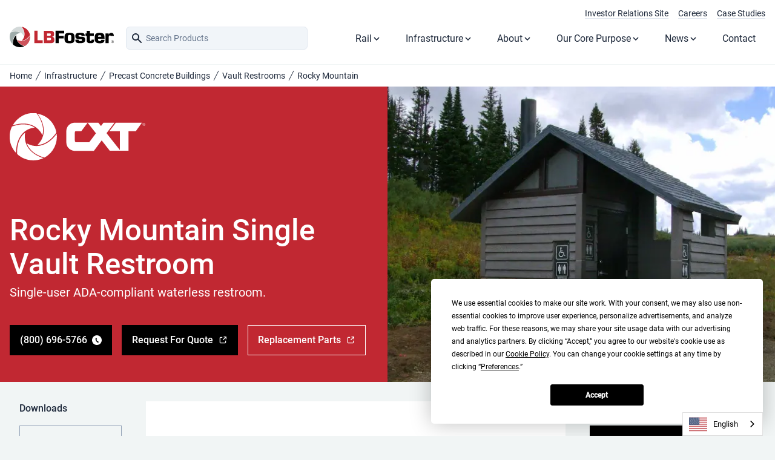

--- FILE ---
content_type: text/html; charset=utf-8
request_url: https://lbfoster.com/infrastructure/precast-concrete-buildings/vault-restrooms/rocky-mountain
body_size: 35758
content:
<!doctype html>
<html lang="en">    
    <head>        
    <meta charset="utf-8">
<meta http-equiv="X-UA-Compatible" content="IE=edge">
<meta name="viewport" content="width=device-width, initial-scale=1">


<title>
    Single Vault Restroom | Rocky Mountain | CXT | L.B. Foster
</title>
<meta name="description" content="The CXT Rocky Mountain is an ADA-compliant precast concrete building featuring a single-user waterless restroom. Easy to maintain and vandal resistant.">





    



<link hreflang="en-us" rel="alternate" href="https://lbfoster.com/infrastructure/precast-concrete-buildings/vault-restrooms/rocky-mountain">

<link hreflang="de-de" rel="alternate" href="https://lbfoster.com/de-de/infrastructure/precast-concrete-buildings/vault-restrooms/rocky-mountain">
<link hreflang="pt-br" rel="alternate" href="https://lbfoster.com/pt-br/infrastructure/precast-concrete-buildings/vault-restrooms/rocky-mountain">
<link hreflang="zh-cn" rel="alternate" href="https://lbfoster.com/zh/infrastructure/precast-concrete-buildings/vault-restrooms/rocky-mountain">
<link hreflang="en-gb" rel="alternate" href="https://lbfoster.com/en-gb/infrastructure/precast-concrete-buildings/vault-restrooms/rocky-mountain">
<link hreflang="en-ca" rel="alternate" href="https://lbfoster.com/en-ca/infrastructure/precast-concrete-buildings/vault-restrooms/rocky-mountain">
<link hreflang="es-mx" rel="alternate" href="https://lbfoster.com/es-mx/infrastructure/precast-concrete-buildings/vault-restrooms/rocky-mountain">
<link hreflang="fr-ca" rel="alternate" href="https://lbfoster.com/fr-ca/infrastructure/precast-concrete-buildings/vault-restrooms/rocky-mountain">

<link hreflang="x-default" rel="alternate" href="https://lbfoster.com/infrastructure/precast-concrete-buildings/vault-restrooms/rocky-mountain">










    
            <link rel="canonical" href="https://lbfoster.com/infrastructure/precast-concrete-buildings/vault-restrooms/rocky-mountain">
        






<meta property="og:site_name" content="L.B. Foster">
<meta property="og:type" content="website">
<meta property="og:locale" content="en">

    <meta property="og:title" content="Single Vault Restroom | Rocky Mountain | CXT">


    <meta property="og:description" content="The CXT Rocky Mountain is an ADA-compliant precast concrete building featuring a single-user waterless restroom. Easy to maintain and vandal resistant.">


    <meta property="og:image" content="https://lbfoster.com/img/containers/assets/products/cxt-precast-buildings/single-vault-toilet-cxt-rocky-mountain-restroom.jpg/1d3b32c351184eacd08bd1abbe7bb587/single-vault-toilet-cxt-rocky-mountain-restroom.jpg">




    <meta name="twitter:card" content="summary_large_image">
    <meta name="twitter:site" content="lbfoster">
    
        <meta name="twitter:title" content="Single Vault Restroom | Rocky Mountain | CXT">
    
    
        <meta name="twitter:description" content="The CXT Rocky Mountain is an ADA-compliant precast concrete building featuring a single-user waterless restroom. Easy to maintain and vandal resistant.">
    
    
        <meta name="twitter:image" content="https://lbfoster.com/img/containers/assets/services/testing-commissioning-lbfoster.jpg/02a2640350eb59c6f16c6311ae261d58/testing-commissioning-lbfoster.jpg">
        
            
        
    





<link rel="apple-touch-icon" sizes="180x180" href="/apple-touch-icon.png">
<link rel="icon" type="image/png" sizes="32x32" href="/favicon-32x32.png">
<link rel="icon" type="image/png" sizes="16x16" href="/favicon-16x16.png">
<link rel="manifest" href="/site.webmanifest" crossorigin="use-credentials" type="application/manifest+json">
<link rel="mask-icon" href="/safari-pinned-tab.svg" color="#5bbad5">
<meta name="msapplication-TileColor" content="#ffffff">
<meta name="theme-color" content="#ffffff">



<script type="text/javascript" src="https://app.termly.io/resource-blocker/5e135b58-82a4-494f-a168-4d45a854bf24?autoBlock=off"></script>



<script>(function(w,d,s,l,i){w[l]=w[l]||[];w[l].push({'gtm.start':
    new Date().getTime(),event:'gtm.js'});var f=d.getElementsByTagName(s)[0],
    j=d.createElement(s),dl=l!='dataLayer'?'&l='+l:'';j.async=true;j.src=
    'https://www.googletagmanager.com/gtm.js?id='+i+dl;f.parentNode.insertBefore(j,f);
    })(window,document,'script','dataLayer','GTM-NTWC9DJ');</script>
   



 
    <link rel="preload" as="style" href="https://lbfoster.com/build/assets/site-DjfdSyXx.css"><link rel="modulepreload" as="script" href="https://lbfoster.com/build/assets/site-BoOyGxPM.js"><link rel="stylesheet" href="https://lbfoster.com/build/assets/site-DjfdSyXx.css" data-navigate-track="reload"><script type="module" src="https://lbfoster.com/build/assets/site-BoOyGxPM.js" data-navigate-track="reload"></script>









    
    

    
    
    
    

    
    <script type="application/ld+json">
    {
      "@context": "https://schema.org",
      "@type": "Organization",
      "name":"L.B. Foster",
      "url": "/",
      "logo": "https://lbfoster.com/assets/global/lbfoster-logo-2023-c12832.svg",
      "sameAs":[
	"https://www.linkedin.com/company/116908/", "https://vimeo.com/lbfoster"
	]
    }
</script>    
    
    



    <script type="application/ld+json">
        {
            "@context":"https://schema.org",
            	"@type":"LocalBusiness",
	"name":"L.B. Foster North America",
	
	"description":"Our innovative engineering and product development solutions inspire the safety, reliability, and performance of critical transportation and infrastructure.",
	"address":{
		"@type":"PostalAddress",
		"streetAddress":"415 Holiday Drive",
		"addressLocality":"Pittsburgh",
		"addressRegion":"PA",
		"postalCode":"15220",
		"addressCountry":"US",
		"contactType": "Mailing address"		
	},
	"areaServed": ["US"],
	"contactPoint": {
		"@type": "ContactPoint",
		"telephone": "+14129283400",
		"contactType": "Customer service",
		"availableLanguage": ["English"]
		
	},
	"image": [
			{
				"@type": "ImageObject",
				"url": "https://lbfoster.com/img/containers/assets/locations/pittsburgh-pa/lb-foster-crossrail.jpg/85b42a6c6d0c4ca5cfce5bd683bd89a2/lb-foster-crossrail.jpg",
				"width": 1200,
				"height": 630,
				"caption": ""
			}, {
				"@type": "ImageObject",
				"url": "https://lbfoster.com/img/containers/assets/global/json/lbfoster-cxt-precast-concrete-building.jpg/c159a3af3410ecf8a5139c656bd2d213/lbfoster-cxt-precast-concrete-building.jpg",
				"width": 1200,
				"height": 630,
				"caption": "CXT Precast Concrete Building"
			}, {
				"@type": "ImageObject",
				"url": "https://lbfoster.com/img/containers/assets/global/json/lbfoster-service-maintenance.jpg/6ce5143a0c167cb867ecad7de093ab51/lbfoster-service-maintenance.jpg",
				"width": 1200,
				"height": 630,
				"caption": "L.B. Foster electrician"
			}, {
				"@type": "ImageObject",
				"url": "https://lbfoster.com/img/containers/assets/global/json/lbfoster-trackworker-waterloo.jpg/addfffe7cac2bf6999ece8d62392761c/lbfoster-trackworker-waterloo.jpg",
				"width": 1200,
				"height": 630,
				"caption": "L.B. Foster rail track staff"
			}, {
				"@type": "ImageObject",
				"url": "https://lbfoster.com/img/containers/assets/locations/pittsburgh-pa/lb-foster-friction-management.jpg/74a6be1d1fc57a035e4afb0b34c0e36a/lb-foster-friction-management.jpg",
				"width": 1200,
				"height": 630,
				"caption": ""
			}
		], 
	"telephone":"+14129283400",
	"url":"https://lbfoster.com",
	"sameAs":[
	"https://www.linkedin.com/company/116908/", "https://vimeo.com/lbfoster"
	],
	"openingHoursSpecification":[        
		{
		"@type":"OpeningHoursSpecification",
		"dayOfWeek":"Monday",
		"opens":"09:00",
		"closes":"17:00",
		"description": "Office Hours"	
		},         
		{
		"@type":"OpeningHoursSpecification",
		"dayOfWeek":"Tuesday",
		"opens":"09:00",
		"closes":"17:00",
		"description": "Office Hours"	
		},         
		{
		"@type":"OpeningHoursSpecification",
		"dayOfWeek":"Wednesday",
		"opens":"09:00",
		"closes":"17:00",
		"description": "Office Hours"	
		},         
		{
		"@type":"OpeningHoursSpecification",
		"dayOfWeek":"Thursday",
		"opens":"09:00",
		"closes":"17:00",
		"description": "Office Hours"	
		},         
		{
		"@type":"OpeningHoursSpecification",
		"dayOfWeek":"Friday",
		"opens":"09:00",
		"closes":"17:00",
		"description": "Office Hours"	
		}    
		]
		
		"geo":{
		"@type":"GeoCoordinates",
		"latitude":"40.42173967113003",
		"longitude":"-80.05602283863152"
	}


	
        }
    </script> 





    
    <script type="application/ld+json">
    {
    "@context": "https://schema.org",
    "@type": "BreadcrumbList",           
        "itemListElement": [{
        "@type": "ListItem",
        "position": 1,
        "name": "Home",
        "item": "https://lbfoster.com"
    },{
        "@type": "ListItem",
        "position": 2,
        "name": "Infrastructure",
        "item": "https://lbfoster.com/infrastructure"
    },{
        "@type": "ListItem",
        "position": 3,
        "name": "Precast Concrete Buildings",
        "item": "https://lbfoster.com/infrastructure/precast-concrete-buildings"
    },{
        "@type": "ListItem",
        "position": 4,
        "name": "Vault Restrooms",
        "item": "https://lbfoster.com/infrastructure/precast-concrete-buildings/vault-restrooms"
    },{
        "@type": "ListItem",
        "position": 5,
        "name": "Rocky Mountain",
        "item": "https://lbfoster.com/infrastructure/precast-concrete-buildings/vault-restrooms/rocky-mountain"
    }]            
    }
</script>
    
    
    
       
    
    <!-- Livewire Styles --><style>[wire\:loading][wire\:loading], [wire\:loading\.delay][wire\:loading\.delay], [wire\:loading\.list-item][wire\:loading\.list-item], [wire\:loading\.inline-block][wire\:loading\.inline-block], [wire\:loading\.inline][wire\:loading\.inline], [wire\:loading\.block][wire\:loading\.block], [wire\:loading\.flex][wire\:loading\.flex], [wire\:loading\.table][wire\:loading\.table], [wire\:loading\.grid][wire\:loading\.grid], [wire\:loading\.inline-flex][wire\:loading\.inline-flex] {display: none;}[wire\:loading\.delay\.none][wire\:loading\.delay\.none], [wire\:loading\.delay\.shortest][wire\:loading\.delay\.shortest], [wire\:loading\.delay\.shorter][wire\:loading\.delay\.shorter], [wire\:loading\.delay\.short][wire\:loading\.delay\.short], [wire\:loading\.delay\.default][wire\:loading\.delay\.default], [wire\:loading\.delay\.long][wire\:loading\.delay\.long], [wire\:loading\.delay\.longer][wire\:loading\.delay\.longer], [wire\:loading\.delay\.longest][wire\:loading\.delay\.longest] {display: none;}[wire\:offline][wire\:offline] {display: none;}[wire\:dirty]:not(textarea):not(input):not(select) {display: none;}:root {--livewire-progress-bar-color: #2299dd;}[x-cloak] {display: none !important;}[wire\:cloak] {display: none !important;}dialog#livewire-error::backdrop {background-color: rgba(0, 0, 0, .6);}</style>
    
    <meta name="ahrefs-site-verification" content="b9cf0cbeda69ef511bf7833d6aa7d7fb1dd54f3e106c08fe3f71d94d86da81ef">
    
      
<script type="application/json" id="weglot-data">{"originalCanonicalUrl":"https://lbfoster.com/infrastructure/precast-concrete-buildings/vault-restrooms/rocky-mountain","originalPath":"/infrastructure/precast-concrete-buildings/vault-restrooms/rocky-mountain","settings":{"auto_switch":false,"auto_switch_fallback":null,"category":11,"custom_settings":{"button_style":{"with_name":true,"full_name":true,"is_dropdown":true,"with_flags":false,"flag_type":"rectangle_mat","custom_css":""},"switchers":[{"style":{"with_name":true,"with_flags":true,"full_name":true,"is_dropdown":true,"invert_flags":true,"flag_type":"rectangle_mat","size_scale":1},"opts":{"open_hover":false,"close_outside_click":false,"is_responsive":false,"display_device":"mobile","pixel_cutoff":768},"location":{}}],"translate_images":false,"subdomain":false,"dynamic":"","loading_bar":true,"wait_transition":true,"translate_search":false,"hide_switcher":false,"translate_amp":false,"translate_email":false,"override_hreflang":false,"definitions":{}},"deleted_at":null,"dynamics":[],"excluded_blocks":[],"excluded_paths":[{"excluded_languages":[],"language_button_displayed":false,"type":"CONTAIN","value":"/cp"}],"external_enabled":false,"host":"lbfoster.com","is_dns_set":true,"is_https":true,"language_from":"en","language_from_custom_flag":"us","language_from_custom_name":null,"languages":[{"connect_host_destination":null,"custom_code":"de-de","custom_flag":"de","custom_local_name":"Deutsch","custom_name":"German","enabled":true,"language_to":"a7"},{"connect_host_destination":null,"custom_code":"es-mx","custom_flag":"mx","custom_local_name":"Español (Mexico)","custom_name":"Mexico (updated)","enabled":true,"language_to":"b5"},{"connect_host_destination":null,"custom_code":"pt-br","custom_flag":"pt","custom_local_name":"Português (Brasil)","custom_name":"Portuguese (Brazil)","enabled":true,"language_to":"a9"},{"connect_host_destination":null,"custom_code":"fr-ca","custom_flag":"ca","custom_local_name":"Français (Canada)","custom_name":"French (Canada)","enabled":true,"language_to":"b0"},{"connect_host_destination":null,"custom_code":"en-ca","custom_flag":"ca","custom_local_name":"English (Canada)","custom_name":"English (Canada)","enabled":true,"language_to":"b1"},{"connect_host_destination":null,"custom_code":"en-gb","custom_flag":"gb","custom_local_name":"English (United Kingdom)","custom_name":"English (United Kingdom)","enabled":true,"language_to":"b4"},{"connect_host_destination":null,"custom_code":null,"custom_flag":null,"custom_local_name":null,"custom_name":null,"enabled":true,"language_to":"zh"}],"media_enabled":false,"page_views_enabled":true,"technology_id":12,"technology_name":"Other","translation_engine":3,"url_type":"SUBDIRECTORY","versions":{"translation":1741877033}}}</script>
<script type="text/javascript" src="https://cdn.weglot.com/weglot.min.js"></script>
<script>
    Weglot.initialize({
        api_key: 'wg_b09099cce38a22d4c1ff5c7b6652d5882'
    });
 </script>
 


      
    <script defer="" data-domain="lbfoster.com" src="https://plausible.io/js/script.manual.tagged-events.js"></script>
    <!-- define the `plausible` function to manually trigger events -->
    <script>window.plausible = window.plausible || function() { (window.plausible.q = window.plausible.q || []).push(arguments) }</script>
    <!-- trigger pageview -->
    <script>
        function prepareUrl(params) {
        const url = new URL(location.href)
        const queryParams = new URLSearchParams(location.search)
        let customUrl = url.protocol + "//" + url.hostname + url.pathname.replace(/\/$/, '')
        for (const paramName of params) {
            const paramValue = queryParams.get(paramName)
            if (paramValue) customUrl = customUrl + '/' + paramValue
        }
        return customUrl
        }
        plausible('pageview', { u: prepareUrl(["redirect" ]) + window.location.search })
    </script>
       
    <meta name="google-site-verification" content="v6vMqKE5Aq8hd9PqFuR8444D9XmTDsIUFhd1W1O17wA"> 
</head>
     
    
    <body class="bg-skin-muted" x-data="{ showBar: false }">     
      
<noscript><iframe src="https://www.googletagmanager.com/ns.html?id=GTM-NTWC9DJ" height="0" width="0" style="display:none;visibility:hidden"></iframe></noscript>

 
      







      
      <div class="skip-nav"><a href="#main-content">Skip to Content (Press Enter)</a></div>
	

<header class="root-white bg-skin-base" x-data="{ openm: false, searchtoggle: false, has_dropdown: false, level: {} }" x-init="
$watch('openm', value => { 
	level = {}; 
	if (value) searchtoggle = false; 
}); 
$watch('searchtoggle', value => { 
	if (value) openm = false; 
})
" @click.outside="openm = false;">
		<div class="root-light bg-skin-base text-skin-base px-4 3xl:pr-12">
    <div class="max-w-8xl mx-auto pt-3 flex items-center md:justify-end">
      <ul class="flex space-x-4 text-sm">
                       
            <li class="last:hidden md:last:block"> <a class="border-b hover:border-b-secondary hover:text-secondary " href="https://investors.lbfoster.com">Investor Relations Site</a></li>
                       
            <li class="last:hidden md:last:block"> <a class="border-b hover:border-b-secondary hover:text-secondary " href="/about/careers">Careers</a></li>
                       
            <li class="last:hidden md:last:block"> <a class="border-b hover:border-b-secondary hover:text-secondary " href="/case-studies">Case Studies</a></li>
        
     </ul>             
    </div>
  </div>

<div class="hidden lg:block">

    <div class="xl:block xl:px-4 3xl:px-0 pt-3 pb-6 relative mx-auto max-w-8xl" aria-label="Mast desktop">
        <div class="flex relative">
            <div class="flex w-auto space-x-4 z-50">
                <div>
                     <span class="sr-only">L.B. Foster</span>
                     <a class="w-44 block overflow-hidden" href="/"><img src="/assets/global/lbfoster-logo-2023-c12832.svg" width="172" height="32" alt="L.B. Foster Logo. Rail and infrastructure solutions."></a>

                </div>
                <div class="md:block xl:w-[300px] 2xl:w-[350px]"><div wire:snapshot="{&quot;data&quot;:{&quot;template&quot;:&quot;live-search::dropdown&quot;,&quot;index&quot;:&quot;products&quot;,&quot;q&quot;:null},&quot;memo&quot;:{&quot;id&quot;:&quot;3HhiU0nuZ9XXJ6xH30FE&quot;,&quot;name&quot;:&quot;search&quot;,&quot;path&quot;:&quot;infrastructure\/precast-concrete-buildings\/vault-restrooms\/rocky-mountain&quot;,&quot;method&quot;:&quot;GET&quot;,&quot;release&quot;:&quot;a-a-a&quot;,&quot;children&quot;:[],&quot;scripts&quot;:[],&quot;assets&quot;:[],&quot;errors&quot;:[],&quot;locale&quot;:&quot;en&quot;,&quot;islands&quot;:[]},&quot;checksum&quot;:&quot;bcbe683750ae4b3d960ffa003e476f7e5538868703626ca92a72e15a9b0ac28e&quot;}" wire:effects="{&quot;url&quot;:{&quot;q&quot;:{&quot;as&quot;:&quot;q&quot;,&quot;use&quot;:&quot;push&quot;,&quot;alwaysShow&quot;:false,&quot;except&quot;:&quot;&quot;}}}" wire:id="3HhiU0nuZ9XXJ6xH30FE" wire:name="search" class="relative mt-4 block md:mt-0 ">
    <div class="pointer-events-none absolute inset-y-0 left-0 pl-2 flex items-center">
        <!-- Heroicon name: search -->
        <svg class="h-5 w-5" xmlns="http://www.w3.org/2000/svg" viewBox="0 0 20 20" fill="currentColor" aria-hidden="true">
            <path fill-rule="evenodd" d="M8 4a4 4 0 100 8 4 4 0 000-8zM2 8a6 6 0 1110.89 3.476l4.817 4.817a1 1 0 01-1.414 1.414l-4.816-4.816A6 6 0 012 8z" clip-rule="evenodd"></path>
        </svg>
    </div>
    <label class="sr-only" for="search">Search Products on Desktop</label>
    <input wire:model.live="q" autocomplete="on" id="search" name="search" class="block w-full  bg-gray-100 border border-gray-200 rounded-md py-2 pl-8 pr-3 text-sm placeholder-gray-500 focus:outline-none focus:bg-gray-100 focus:border-gray-200 focus:ring-white focus:text-gray-900 focus:placeholder-gray-500 sm:text-sm" placeholder="Search Products" type="search">

    <!--[if BLOCK]><![endif]--><!--[if ENDBLOCK]><![endif]--></div>
</div>
            </div>
            <nav x-cloak="" class="root-white hidden relative z-40 basis-full justify-end lg:absolute lg:inset-x-0 lg:flex xl:space-x-2 2xl:space-x-6">
                
                    <div @keyup.escape="open_1 = false;" @click.outside="open_1 = false;" x-data="{ open_1: false }">

                    <button class="px-4 py-2 block w-full text-left hover:bg-skin-invert hover:text-skin-invert bg-white flex items-center justify-between" :class="open_1 && 'outline !outline-lbf-black outline-offset-0 outline-1'" @click="open_1 = !open_1">
                    Rail
                        
                            <svg class="w-4 h-4" viewBox="0 0 16 16" x-show="!open_1">
                                <path d="M4 6l4 4 4-4" stroke="currentColor" stroke-width="1.5" fill="none"></path>
                            </svg>
                            <svg class="w-4 h-4" viewBox="0 0 16 16" x-show="open_1">
                                <path d="M12 4L4 12M4 4l8 8" stroke="currentColor" stroke-width="1.5" fill="none"></path>
                            </svg>
                        
                    </button>
                    
                    <div class="bg-orange-300! inset-x-0 grid grid-cols-4 bg-4-columns min-h-[650px] z-40 top-[62px] shadow-md   absolute" :class="{'hidden': ! open_1 }">
                           <div class="relative p-4 space-y-2">
	  <a class="root-white group px-4 py-2 w-full text-left text-skin-base bg-skin-base hover:bg-skin-contrast hover:text-skin-invert flex items-center justify-between" href="/rail">Rail Homepage <span class="block  ml-2">
<svg role="presentation" class="h-4 w-4 fill-primary group-hover:fill-white " xmlns="http://www.w3.org/2000/svg" viewBox="0 0 16 16"><path d="M8.543 2.232a.75.75 0 0 0-1.085 0l-5.25 5.5A.75.75 0 0 0 2.75 9H4v4a1 1 0 0 0 1 1h1a1 1 0 0 0 1-1v-1a1 1 0 1 1 2 0v1a1 1 0 0 0 1 1h1a1 1 0 0 0 1-1V9h1.25a.75.75 0 0 0 .543-1.268l-5.25-5.5Z"></path></svg>
</span></a> 

 
                    <div @keyup.escape="open_1 = false;" @click.outside="open_1 = false;" x-data="{ open_1: false }">

                    <button class="px-4 py-2 block w-full text-left hover:bg-skin-invert hover:text-skin-invert bg-white flex items-center justify-between" :class="open_1 && 'text-white !bg-lbf-black'" @click="open_1 = !open_1">
                    Total Track Monitoring (TTM)
                        
                            <svg class="w-4 h-4" viewBox="0 0 16 16" x-show="!open_1">
                                <path d="M6 4l4 4-4 4" stroke="currentColor" stroke-width="1.5" fill="none"></path>
                            </svg>
                            <svg class="w-4 h-4" viewBox="0 0 16 16" x-show="open_1">
                                <path d="M12 4L4 12M4 4l8 8" stroke="currentColor" stroke-width="1.5" fill="none"></path>
                            </svg>
                        
                    </button>
                    
                    <div class=" absolute top-0 w-full translate-x-full left-0" :class="{'hidden': ! open_1 }">
                           <div class="relative p-4 space-y-2">
	<a class="root-white group px-4 py-2 w-full text-left text-skin-base bg-skin-base hover:bg-skin-contrast hover:text-skin-invert flex items-center justify-between" href="/rail/total-track-monitoring">Total Track Monitoring (TTM) Homepage<span class="block  ml-2">
<svg role="presentation" class="h-4 w-4 fill-primary group-hover:fill-white  " xmlns="http://www.w3.org/2000/svg" viewBox="0 0 16 16"><path d="M8.543 2.232a.75.75 0 0 0-1.085 0l-5.25 5.5A.75.75 0 0 0 2.75 9H4v4a1 1 0 0 0 1 1h1a1 1 0 0 0 1-1v-1a1 1 0 1 1 2 0v1a1 1 0 0 0 1 1h1a1 1 0 0 0 1-1V9h1.25a.75.75 0 0 0 .543-1.268l-5.25-5.5Z"></path></svg>
</span></a> 

 
                    <div>

                    <a class="px-4 py-2 block w-full text-left hover:bg-skin-invert hover:text-skin-invert bg-white" href="/rail/total-track-monitoring/rockfall-monitoring">
                    Rockfall Monitoring
                        
                    </a>
                    
                    </div>
                
                    <div>

                    <a class="px-4 py-2 block w-full text-left hover:bg-skin-invert hover:text-skin-invert bg-white" href="/rail/total-track-monitoring/flood-monitoring">
                    Flood Monitoring
                        
                    </a>
                    
                    </div>
                
                    <div>

                    <a class="px-4 py-2 block w-full text-left hover:bg-skin-invert hover:text-skin-invert bg-white" href="/rail/total-track-monitoring/wheel-impact-load-detector">
                    Wheel Impact Load Detector (WILD IV)
                        
                    </a>
                    
                    </div>
                </div>
                        </div>
                    
                    </div>
                
                    <div @keyup.escape="open_2 = false;" @click.outside="open_2 = false;" x-data="{ open_2: false }">

                    <button class="px-4 py-2 block w-full text-left hover:bg-skin-invert hover:text-skin-invert bg-white flex items-center justify-between" :class="open_2 && 'text-white !bg-lbf-black'" @click="open_2 = !open_2">
                    Friction Management
                        
                            <svg class="w-4 h-4" viewBox="0 0 16 16" x-show="!open_2">
                                <path d="M6 4l4 4-4 4" stroke="currentColor" stroke-width="1.5" fill="none"></path>
                            </svg>
                            <svg class="w-4 h-4" viewBox="0 0 16 16" x-show="open_2">
                                <path d="M12 4L4 12M4 4l8 8" stroke="currentColor" stroke-width="1.5" fill="none"></path>
                            </svg>
                        
                    </button>
                    
                    <div class=" absolute top-0 w-full translate-x-full left-0" :class="{'hidden': ! open_2 }">
                           <div class="relative p-4 space-y-2">
	<a class="root-white group px-4 py-2 w-full text-left text-skin-base bg-skin-base hover:bg-skin-contrast hover:text-skin-invert flex items-center justify-between" href="/rail/friction-management">Friction Management Homepage<span class="block  ml-2">
<svg role="presentation" class="h-4 w-4 fill-primary group-hover:fill-white  " xmlns="http://www.w3.org/2000/svg" viewBox="0 0 16 16"><path d="M8.543 2.232a.75.75 0 0 0-1.085 0l-5.25 5.5A.75.75 0 0 0 2.75 9H4v4a1 1 0 0 0 1 1h1a1 1 0 0 0 1-1v-1a1 1 0 1 1 2 0v1a1 1 0 0 0 1 1h1a1 1 0 0 0 1-1V9h1.25a.75.75 0 0 0 .543-1.268l-5.25-5.5Z"></path></svg>
</span></a> 

 
                    <div @keyup.escape="open_1 = false;" @click.outside="open_1 = false;" x-data="{ open_1: false }">

                    <button class="px-4 py-2 block w-full text-left hover:bg-skin-invert hover:text-skin-invert bg-white flex items-center justify-between" :class="open_1 && 'text-white !bg-lbf-black'" @click="open_1 = !open_1">
                    Friction Management Products
                        
                            <svg class="w-4 h-4" viewBox="0 0 16 16" x-show="!open_1">
                                <path d="M6 4l4 4-4 4" stroke="currentColor" stroke-width="1.5" fill="none"></path>
                            </svg>
                            <svg class="w-4 h-4" viewBox="0 0 16 16" x-show="open_1">
                                <path d="M12 4L4 12M4 4l8 8" stroke="currentColor" stroke-width="1.5" fill="none"></path>
                            </svg>
                        
                    </button>
                    
                    <div class=" absolute top-0 w-full translate-x-full left-0" :class="{'hidden': ! open_1 }">
                           <div class="relative p-4 space-y-2">
	<a class="root-white group px-4 py-2 w-full text-left text-skin-base bg-skin-base hover:bg-skin-contrast hover:text-skin-invert flex items-center justify-between" href="/rail/friction-management/friction-management-products">Friction Management Products Homepage<span class="block  ml-2">
<svg role="presentation" class="h-4 w-4 fill-primary group-hover:fill-white  " xmlns="http://www.w3.org/2000/svg" viewBox="0 0 16 16"><path d="M8.543 2.232a.75.75 0 0 0-1.085 0l-5.25 5.5A.75.75 0 0 0 2.75 9H4v4a1 1 0 0 0 1 1h1a1 1 0 0 0 1-1v-1a1 1 0 1 1 2 0v1a1 1 0 0 0 1 1h1a1 1 0 0 0 1-1V9h1.25a.75.75 0 0 0 .543-1.268l-5.25-5.5Z"></path></svg>
</span></a> 

 
                    <div>

                    <a class="px-4 py-2 block w-full text-left hover:bg-skin-invert hover:text-skin-invert bg-white" href="/rail/friction-management/friction-management-products/lbfoster-fuchs">
                    L.B. Foster & FUCHS
                        
                    </a>
                    
                    </div>
                
                    <div @keyup.escape="open_2 = false;" @click.outside="open_2 = false;" x-data="{ open_2: false }">

                    <button class="px-4 py-2 block w-full text-left hover:bg-skin-invert hover:text-skin-invert bg-white flex items-center justify-between" :class="open_2 && 'text-white !bg-lbf-black'" @click="open_2 = !open_2">
                    Gauge Face and Wheel Flange Lubrication
                        
                            <svg class="w-4 h-4" viewBox="0 0 16 16" x-show="!open_2">
                                <path d="M6 4l4 4-4 4" stroke="currentColor" stroke-width="1.5" fill="none"></path>
                            </svg>
                            <svg class="w-4 h-4" viewBox="0 0 16 16" x-show="open_2">
                                <path d="M12 4L4 12M4 4l8 8" stroke="currentColor" stroke-width="1.5" fill="none"></path>
                            </svg>
                        
                    </button>
                    
                    <div class=" absolute top-0 w-full translate-x-full left-0" :class="{'hidden': ! open_2 }">
                           <div class="relative p-4 space-y-2">
	<a class="root-white group px-4 py-2 w-full text-left text-skin-base bg-skin-base hover:bg-skin-contrast hover:text-skin-invert flex items-center justify-between" href="/rail/friction-management/friction-management-products/gauge-face-and-wheel-flange-lubrication">Gauge Face and Wheel Flange Lubrication Homepage<span class="block  ml-2">
<svg role="presentation" class="h-4 w-4 fill-primary group-hover:fill-white  " xmlns="http://www.w3.org/2000/svg" viewBox="0 0 16 16"><path d="M8.543 2.232a.75.75 0 0 0-1.085 0l-5.25 5.5A.75.75 0 0 0 2.75 9H4v4a1 1 0 0 0 1 1h1a1 1 0 0 0 1-1v-1a1 1 0 1 1 2 0v1a1 1 0 0 0 1 1h1a1 1 0 0 0 1-1V9h1.25a.75.75 0 0 0 .543-1.268l-5.25-5.5Z"></path></svg>
</span></a> 

 
                    <div>

                    <a class="px-4 py-2 block w-full text-left hover:bg-skin-invert hover:text-skin-invert bg-white" href="/rail/friction-management/friction-management-products/gauge-face-and-wheel-flange-lubrication/trackside-gauge-face-lubrication">
                    Trackside Gauge Face Lubrication
                        
                    </a>
                    
                    </div>
                
                    <div>

                    <a class="px-4 py-2 block w-full text-left hover:bg-skin-invert hover:text-skin-invert bg-white" href="/rail/friction-management/friction-management-products/gauge-face-and-wheel-flange-lubrication/wheel-flange-lubrication">
                    Wheel Flange Lubrication
                        
                    </a>
                    
                    </div>
                </div>
                        </div>
                    
                    </div>
                
                    <div @keyup.escape="open_3 = false;" @click.outside="open_3 = false;" x-data="{ open_3: false }">

                    <button class="px-4 py-2 block w-full text-left hover:bg-skin-invert hover:text-skin-invert bg-white flex items-center justify-between" :class="open_3 && 'text-white !bg-lbf-black'" @click="open_3 = !open_3">
                    Top of Rail and Wheel Tread Friction Management
                        
                            <svg class="w-4 h-4" viewBox="0 0 16 16" x-show="!open_3">
                                <path d="M6 4l4 4-4 4" stroke="currentColor" stroke-width="1.5" fill="none"></path>
                            </svg>
                            <svg class="w-4 h-4" viewBox="0 0 16 16" x-show="open_3">
                                <path d="M12 4L4 12M4 4l8 8" stroke="currentColor" stroke-width="1.5" fill="none"></path>
                            </svg>
                        
                    </button>
                    
                    <div class=" absolute top-0 w-full translate-x-full left-0" :class="{'hidden': ! open_3 }">
                           <div class="relative p-4 space-y-2">
	<a class="root-white group px-4 py-2 w-full text-left text-skin-base bg-skin-base hover:bg-skin-contrast hover:text-skin-invert flex items-center justify-between" href="/rail/friction-management/friction-management-products/top-of-rail-and-wheel-tread-friction-management">Top of Rail and Wheel Tread Friction Management Homepage<span class="block  ml-2">
<svg role="presentation" class="h-4 w-4 fill-primary group-hover:fill-white  " xmlns="http://www.w3.org/2000/svg" viewBox="0 0 16 16"><path d="M8.543 2.232a.75.75 0 0 0-1.085 0l-5.25 5.5A.75.75 0 0 0 2.75 9H4v4a1 1 0 0 0 1 1h1a1 1 0 0 0 1-1v-1a1 1 0 1 1 2 0v1a1 1 0 0 0 1 1h1a1 1 0 0 0 1-1V9h1.25a.75.75 0 0 0 .543-1.268l-5.25-5.5Z"></path></svg>
</span></a> 

 
                    <div>

                    <a class="px-4 py-2 block w-full text-left hover:bg-skin-invert hover:text-skin-invert bg-white" href="/rail/friction-management/friction-management-products/top-of-rail-and-wheel-tread-friction-management/trackside-top-of-rail-friction-management">
                    Trackside Top of Rail Friction Management
                        
                    </a>
                    
                    </div>
                
                    <div>

                    <a class="px-4 py-2 block w-full text-left hover:bg-skin-invert hover:text-skin-invert bg-white" href="/rail/friction-management/friction-management-products/top-of-rail-and-wheel-tread-friction-management/keltrack-on-board">
                    KELTRACK® On-Board
                        
                    </a>
                    
                    </div>
                
                    <div>

                    <a class="px-4 py-2 block w-full text-left hover:bg-skin-invert hover:text-skin-invert bg-white" href="/rail/friction-management/friction-management-products/top-of-rail-and-wheel-tread-friction-management/wheel-tread-friction-management">
                    Wheel Tread Friction Management
                        
                    </a>
                    
                    </div>
                </div>
                        </div>
                    
                    </div>
                
                    <div>

                    <a class="px-4 py-2 block w-full text-left hover:bg-skin-invert hover:text-skin-invert bg-white" href="/rail/friction-management/friction-management-products/traction-enhancement">
                    Traction Enhancement - TGA and ALLEVIATE
                        
                    </a>
                    
                    </div>
                
                    <div>

                    <a class="px-4 py-2 block w-full text-left hover:bg-skin-invert hover:text-skin-invert bg-white" href="/rail/friction-management/friction-management-products/railroad-absorbent-track-mat">
                    Railroad Track Mats
                        
                    </a>
                    
                    </div>
                
                    <div>

                    <a class="px-4 py-2 block w-full text-left hover:bg-skin-invert hover:text-skin-invert bg-white" href="/rail/friction-management/friction-management-products/remote-performance-monitoring">
                    Remote Performance Monitoring
                        
                    </a>
                    
                    </div>
                </div>
                        </div>
                    
                    </div>
                
                    <div @keyup.escape="open_2 = false;" @click.outside="open_2 = false;" x-data="{ open_2: false }">

                    <button class="px-4 py-2 block w-full text-left hover:bg-skin-invert hover:text-skin-invert bg-white flex items-center justify-between" :class="open_2 && 'text-white !bg-lbf-black'" @click="open_2 = !open_2">
                    Friction Management Services & Support
                        
                            <svg class="w-4 h-4" viewBox="0 0 16 16" x-show="!open_2">
                                <path d="M6 4l4 4-4 4" stroke="currentColor" stroke-width="1.5" fill="none"></path>
                            </svg>
                            <svg class="w-4 h-4" viewBox="0 0 16 16" x-show="open_2">
                                <path d="M12 4L4 12M4 4l8 8" stroke="currentColor" stroke-width="1.5" fill="none"></path>
                            </svg>
                        
                    </button>
                    
                    <div class=" absolute top-0 w-full translate-x-full left-0" :class="{'hidden': ! open_2 }">
                           <div class="relative p-4 space-y-2">
	<a class="root-white group px-4 py-2 w-full text-left text-skin-base bg-skin-base hover:bg-skin-contrast hover:text-skin-invert flex items-center justify-between" href="/rail/friction-management/friction-management-services-support">Friction Management Services & Support Homepage<span class="block  ml-2">
<svg role="presentation" class="h-4 w-4 fill-primary group-hover:fill-white  " xmlns="http://www.w3.org/2000/svg" viewBox="0 0 16 16"><path d="M8.543 2.232a.75.75 0 0 0-1.085 0l-5.25 5.5A.75.75 0 0 0 2.75 9H4v4a1 1 0 0 0 1 1h1a1 1 0 0 0 1-1v-1a1 1 0 1 1 2 0v1a1 1 0 0 0 1 1h1a1 1 0 0 0 1-1V9h1.25a.75.75 0 0 0 .543-1.268l-5.25-5.5Z"></path></svg>
</span></a> 

 
                    <div>

                    <a class="px-4 py-2 block w-full text-left hover:bg-skin-invert hover:text-skin-invert bg-white" href="/rail/friction-management/friction-management-services-support/total-friction-management">
                    Total Friction Management
                        
                    </a>
                    
                    </div>
                
                    <div>

                    <a class="px-4 py-2 block w-full text-left hover:bg-skin-invert hover:text-skin-invert bg-white" href="/rail/friction-management/friction-management-services-support/performance-validation">
                    Performance Validation
                        
                    </a>
                    
                    </div>
                
                    <div>

                    <a class="px-4 py-2 block w-full text-left hover:bg-skin-invert hover:text-skin-invert bg-white" href="/rail/friction-management/friction-management-services-support/service-and-maintenance">
                    Service and Maintenance
                        
                    </a>
                    
                    </div>
                
                    <div>

                    <a class="px-4 py-2 block w-full text-left hover:bg-skin-invert hover:text-skin-invert bg-white" href="/rail/friction-management/friction-management-services-support/training">
                    Friction Management Training
                        
                    </a>
                    
                    </div>
                </div>
                        </div>
                    
                    </div>
                
                    <div @keyup.escape="open_3 = false;" @click.outside="open_3 = false;" x-data="{ open_3: false }">

                    <button class="px-4 py-2 block w-full text-left hover:bg-skin-invert hover:text-skin-invert bg-white flex items-center justify-between" :class="open_3 && 'text-white !bg-lbf-black'" @click="open_3 = !open_3">
                    Friction Management Industries
                        
                            <svg class="w-4 h-4" viewBox="0 0 16 16" x-show="!open_3">
                                <path d="M6 4l4 4-4 4" stroke="currentColor" stroke-width="1.5" fill="none"></path>
                            </svg>
                            <svg class="w-4 h-4" viewBox="0 0 16 16" x-show="open_3">
                                <path d="M12 4L4 12M4 4l8 8" stroke="currentColor" stroke-width="1.5" fill="none"></path>
                            </svg>
                        
                    </button>
                    
                    <div class=" absolute top-0 w-full translate-x-full left-0" :class="{'hidden': ! open_3 }">
                           <div class="relative p-4 space-y-2">
	<a class="root-white group px-4 py-2 w-full text-left text-skin-base bg-skin-base hover:bg-skin-contrast hover:text-skin-invert flex items-center justify-between" href="/rail/friction-management/friction-management-industries">Friction Management Industries Homepage<span class="block  ml-2">
<svg role="presentation" class="h-4 w-4 fill-primary group-hover:fill-white  " xmlns="http://www.w3.org/2000/svg" viewBox="0 0 16 16"><path d="M8.543 2.232a.75.75 0 0 0-1.085 0l-5.25 5.5A.75.75 0 0 0 2.75 9H4v4a1 1 0 0 0 1 1h1a1 1 0 0 0 1-1v-1a1 1 0 1 1 2 0v1a1 1 0 0 0 1 1h1a1 1 0 0 0 1-1V9h1.25a.75.75 0 0 0 .543-1.268l-5.25-5.5Z"></path></svg>
</span></a> 

 
                    <div>

                    <a class="px-4 py-2 block w-full text-left hover:bg-skin-invert hover:text-skin-invert bg-white" href="/rail/friction-management/friction-management-industries/heavy-haul-freight">
                    Heavy Haul Freight
                        
                    </a>
                    
                    </div>
                
                    <div>

                    <a class="px-4 py-2 block w-full text-left hover:bg-skin-invert hover:text-skin-invert bg-white" href="/rail/friction-management/friction-management-industries/industrial-rail-solutions">
                    Industrial Rail
                        
                    </a>
                    
                    </div>
                
                    <div>

                    <a class="px-4 py-2 block w-full text-left hover:bg-skin-invert hover:text-skin-invert bg-white" href="/rail/friction-management/friction-management-industries/regionals-and-short-line-freight">
                    Regionals and Short Line Freight
                        
                    </a>
                    
                    </div>
                
                    <div>

                    <a class="px-4 py-2 block w-full text-left hover:bg-skin-invert hover:text-skin-invert bg-white" href="/rail/friction-management/friction-management-industries/mixed-traffic-and-mainline-passenger">
                    Mixed Traffic & Mainline Passenger Trains
                        
                    </a>
                    
                    </div>
                
                    <div>

                    <a class="px-4 py-2 block w-full text-left hover:bg-skin-invert hover:text-skin-invert bg-white" href="/rail/friction-management/friction-management-industries/urban-rail-transit">
                    Urban Rail Transit
                        
                    </a>
                    
                    </div>
                
                    <div>

                    <a class="px-4 py-2 block w-full text-left hover:bg-skin-invert hover:text-skin-invert bg-white" href="/rail/friction-management/friction-management-industries/high-speed-rail">
                    High-Speed Rail
                        
                    </a>
                    
                    </div>
                </div>
                        </div>
                    
                    </div>
                </div>
                        </div>
                    
                    </div>
                
                    <div @keyup.escape="open_3 = false;" @click.outside="open_3 = false;" x-data="{ open_3: false }">

                    <button class="px-4 py-2 block w-full text-left hover:bg-skin-invert hover:text-skin-invert bg-white flex items-center justify-between" :class="open_3 && 'text-white !bg-lbf-black'" @click="open_3 = !open_3">
                    Rail Products
                        
                            <svg class="w-4 h-4" viewBox="0 0 16 16" x-show="!open_3">
                                <path d="M6 4l4 4-4 4" stroke="currentColor" stroke-width="1.5" fill="none"></path>
                            </svg>
                            <svg class="w-4 h-4" viewBox="0 0 16 16" x-show="open_3">
                                <path d="M12 4L4 12M4 4l8 8" stroke="currentColor" stroke-width="1.5" fill="none"></path>
                            </svg>
                        
                    </button>
                    
                    <div class=" absolute top-0 w-full translate-x-full left-0" :class="{'hidden': ! open_3 }">
                           <div class="relative p-4 space-y-2">
	<a class="root-white group px-4 py-2 w-full text-left text-skin-base bg-skin-base hover:bg-skin-contrast hover:text-skin-invert flex items-center justify-between" href="/rail/rail-products">Rail Products Homepage<span class="block  ml-2">
<svg role="presentation" class="h-4 w-4 fill-primary group-hover:fill-white  " xmlns="http://www.w3.org/2000/svg" viewBox="0 0 16 16"><path d="M8.543 2.232a.75.75 0 0 0-1.085 0l-5.25 5.5A.75.75 0 0 0 2.75 9H4v4a1 1 0 0 0 1 1h1a1 1 0 0 0 1-1v-1a1 1 0 1 1 2 0v1a1 1 0 0 0 1 1h1a1 1 0 0 0 1-1V9h1.25a.75.75 0 0 0 .543-1.268l-5.25-5.5Z"></path></svg>
</span></a> 

 
                    <div @keyup.escape="open_1 = false;" @click.outside="open_1 = false;" x-data="{ open_1: false }">

                    <button class="px-4 py-2 block w-full text-left hover:bg-skin-invert hover:text-skin-invert bg-white flex items-center justify-between" :class="open_1 && 'text-white !bg-lbf-black'" @click="open_1 = !open_1">
                    Allegheny Rail Products
                        
                            <svg class="w-4 h-4" viewBox="0 0 16 16" x-show="!open_1">
                                <path d="M6 4l4 4-4 4" stroke="currentColor" stroke-width="1.5" fill="none"></path>
                            </svg>
                            <svg class="w-4 h-4" viewBox="0 0 16 16" x-show="open_1">
                                <path d="M12 4L4 12M4 4l8 8" stroke="currentColor" stroke-width="1.5" fill="none"></path>
                            </svg>
                        
                    </button>
                    
                    <div class=" absolute top-0 w-full translate-x-full left-0" :class="{'hidden': ! open_1 }">
                           <div class="relative p-4 space-y-2">
	<a class="root-white group px-4 py-2 w-full text-left text-skin-base bg-skin-base hover:bg-skin-contrast hover:text-skin-invert flex items-center justify-between" href="/rail/rail-products/allegheny-rail-products">Allegheny Rail Products Homepage<span class="block  ml-2">
<svg role="presentation" class="h-4 w-4 fill-primary group-hover:fill-white  " xmlns="http://www.w3.org/2000/svg" viewBox="0 0 16 16"><path d="M8.543 2.232a.75.75 0 0 0-1.085 0l-5.25 5.5A.75.75 0 0 0 2.75 9H4v4a1 1 0 0 0 1 1h1a1 1 0 0 0 1-1v-1a1 1 0 1 1 2 0v1a1 1 0 0 0 1 1h1a1 1 0 0 0 1-1V9h1.25a.75.75 0 0 0 .543-1.268l-5.25-5.5Z"></path></svg>
</span></a> 

 
                    <div>

                    <a class="px-4 py-2 block w-full text-left hover:bg-skin-invert hover:text-skin-invert bg-white" href="/rail/rail-products/allegheny-rail-products/accessories">
                    Accessories
                        
                    </a>
                    
                    </div>
                
                    <div>

                    <a class="px-4 py-2 block w-full text-left hover:bg-skin-invert hover:text-skin-invert bg-white" href="/rail/rail-products/allegheny-rail-products/bonded-insulated-joint-assemblies">
                    Bonded Insulated Joint Assemblies
                        
                    </a>
                    
                    </div>
                
                    <div>

                    <a class="px-4 py-2 block w-full text-left hover:bg-skin-invert hover:text-skin-invert bg-white" href="/rail/rail-products/allegheny-rail-products/bonded-insulated-joint-kits">
                    Bonded Insulated Joint Kits
                        
                    </a>
                    
                    </div>
                
                    <div>

                    <a class="px-4 py-2 block w-full text-left hover:bg-skin-invert hover:text-skin-invert bg-white" href="/rail/rail-products/allegheny-rail-products/insulated-rail-joint-field-repair-kits">
                    Insulated Joint Field Repair Kit
                        
                    </a>
                    
                    </div>
                
                    <div>

                    <a class="px-4 py-2 block w-full text-left hover:bg-skin-invert hover:text-skin-invert bg-white" href="/rail/rail-products/allegheny-rail-products/toughcoat-insulated-joints">
                    Toughcoat Insulated Joints
                        
                    </a>
                    
                    </div>
                
                    <div>

                    <a class="px-4 py-2 block w-full text-left hover:bg-skin-invert hover:text-skin-invert bg-white" href="/rail/rail-products/allegheny-rail-products/transition-insulated-rail-joints">
                    Transition Bonded Insulated Joints
                        
                    </a>
                    
                    </div>
                </div>
                        </div>
                    
                    </div>
                
                    <div @keyup.escape="open_2 = false;" @click.outside="open_2 = false;" x-data="{ open_2: false }">

                    <button class="px-4 py-2 block w-full text-left hover:bg-skin-invert hover:text-skin-invert bg-white flex items-center justify-between" :class="open_2 && 'text-white !bg-lbf-black'" @click="open_2 = !open_2">
                    Rail Distribution
                        
                            <svg class="w-4 h-4" viewBox="0 0 16 16" x-show="!open_2">
                                <path d="M6 4l4 4-4 4" stroke="currentColor" stroke-width="1.5" fill="none"></path>
                            </svg>
                            <svg class="w-4 h-4" viewBox="0 0 16 16" x-show="open_2">
                                <path d="M12 4L4 12M4 4l8 8" stroke="currentColor" stroke-width="1.5" fill="none"></path>
                            </svg>
                        
                    </button>
                    
                    <div class=" absolute top-0 w-full translate-x-full left-0" :class="{'hidden': ! open_2 }">
                           <div class="relative p-4 space-y-2">
	<a class="root-white group px-4 py-2 w-full text-left text-skin-base bg-skin-base hover:bg-skin-contrast hover:text-skin-invert flex items-center justify-between" href="/rail/rail-products/rail-distribution">Rail Distribution Homepage<span class="block  ml-2">
<svg role="presentation" class="h-4 w-4 fill-primary group-hover:fill-white  " xmlns="http://www.w3.org/2000/svg" viewBox="0 0 16 16"><path d="M8.543 2.232a.75.75 0 0 0-1.085 0l-5.25 5.5A.75.75 0 0 0 2.75 9H4v4a1 1 0 0 0 1 1h1a1 1 0 0 0 1-1v-1a1 1 0 1 1 2 0v1a1 1 0 0 0 1 1h1a1 1 0 0 0 1-1V9h1.25a.75.75 0 0 0 .543-1.268l-5.25-5.5Z"></path></svg>
</span></a> 

 
                    <div>

                    <a class="px-4 py-2 block w-full text-left hover:bg-skin-invert hover:text-skin-invert bg-white" href="/rail/rail-products/rail-distribution/new-rail-and-accessories">
                    New Rail and Accessories
                        
                    </a>
                    
                    </div>
                
                    <div>

                    <a class="px-4 py-2 block w-full text-left hover:bg-skin-invert hover:text-skin-invert bg-white" href="/rail/rail-products/rail-distribution/crane-rail">
                    Crane Rail
                        
                    </a>
                    
                    </div>
                </div>
                        </div>
                    
                    </div>
                
                    <div>

                    <a class="px-4 py-2 block w-full text-left hover:bg-skin-invert hover:text-skin-invert bg-white" href="/rail/rail-products/special-trackwork">
                    Trackwork
                        
                    </a>
                    
                    </div>
                
                    <div @keyup.escape="open_4 = false;" @click.outside="open_4 = false;" x-data="{ open_4: false }">

                    <button class="px-4 py-2 block w-full text-left hover:bg-skin-invert hover:text-skin-invert bg-white flex items-center justify-between" :class="open_4 && 'text-white !bg-lbf-black'" @click="open_4 = !open_4">
                    Transit Products
                        
                            <svg class="w-4 h-4" viewBox="0 0 16 16" x-show="!open_4">
                                <path d="M6 4l4 4-4 4" stroke="currentColor" stroke-width="1.5" fill="none"></path>
                            </svg>
                            <svg class="w-4 h-4" viewBox="0 0 16 16" x-show="open_4">
                                <path d="M12 4L4 12M4 4l8 8" stroke="currentColor" stroke-width="1.5" fill="none"></path>
                            </svg>
                        
                    </button>
                    
                    <div class=" absolute top-0 w-full translate-x-full left-0" :class="{'hidden': ! open_4 }">
                           <div class="relative p-4 space-y-2">
	<a class="root-white group px-4 py-2 w-full text-left text-skin-base bg-skin-base hover:bg-skin-contrast hover:text-skin-invert flex items-center justify-between" href="/rail/rail-products/transit-products">Transit Products Homepage<span class="block  ml-2">
<svg role="presentation" class="h-4 w-4 fill-primary group-hover:fill-white  " xmlns="http://www.w3.org/2000/svg" viewBox="0 0 16 16"><path d="M8.543 2.232a.75.75 0 0 0-1.085 0l-5.25 5.5A.75.75 0 0 0 2.75 9H4v4a1 1 0 0 0 1 1h1a1 1 0 0 0 1-1v-1a1 1 0 1 1 2 0v1a1 1 0 0 0 1 1h1a1 1 0 0 0 1-1V9h1.25a.75.75 0 0 0 .543-1.268l-5.25-5.5Z"></path></svg>
</span></a> 

 
                    <div>

                    <a class="px-4 py-2 block w-full text-left hover:bg-skin-invert hover:text-skin-invert bg-white" href="/rail/rail-products/transit-products/introduction-to-transit-products">
                    Introduction to Transit Products
                        
                    </a>
                    
                    </div>
                
                    <div>

                    <a class="px-4 py-2 block w-full text-left hover:bg-skin-invert hover:text-skin-invert bg-white" href="/rail/rail-products/transit-products/anti-trespass-panels">
                    Anti-Trespass Panels
                        
                    </a>
                    
                    </div>
                
                    <div>

                    <a class="px-4 py-2 block w-full text-left hover:bg-skin-invert hover:text-skin-invert bg-white" href="/rail/rail-products/transit-products/ballast-mat">
                    Ballast Mat
                        
                    </a>
                    
                    </div>
                
                    <div>

                    <a class="px-4 py-2 block w-full text-left hover:bg-skin-invert hover:text-skin-invert bg-white" href="/rail/rail-products/transit-products/crossing-panels">
                    Crossing Panels
                        
                    </a>
                    
                    </div>
                
                    <div @keyup.escape="open_5 = false;" @click.outside="open_5 = false;" x-data="{ open_5: false }">

                    <button class="px-4 py-2 block w-full text-left hover:bg-skin-invert hover:text-skin-invert bg-white flex items-center justify-between" :class="open_5 && 'text-white !bg-lbf-black'" @click="open_5 = !open_5">
                    Direct Fixation Fasteners
                        
                            <svg class="w-4 h-4" viewBox="0 0 16 16" x-show="!open_5">
                                <path d="M6 4l4 4-4 4" stroke="currentColor" stroke-width="1.5" fill="none"></path>
                            </svg>
                            <svg class="w-4 h-4" viewBox="0 0 16 16" x-show="open_5">
                                <path d="M12 4L4 12M4 4l8 8" stroke="currentColor" stroke-width="1.5" fill="none"></path>
                            </svg>
                        
                    </button>
                    
                    <div class=" absolute top-0 w-full translate-x-full left-0" :class="{'hidden': ! open_5 }">
                           <div class="relative p-4 space-y-2">
	<a class="root-white group px-4 py-2 w-full text-left text-skin-base bg-skin-base hover:bg-skin-contrast hover:text-skin-invert flex items-center justify-between" href="/rail/rail-products/transit-products/direct-fixation-fasteners">Direct Fixation Fasteners Homepage<span class="block  ml-2">
<svg role="presentation" class="h-4 w-4 fill-primary group-hover:fill-white  " xmlns="http://www.w3.org/2000/svg" viewBox="0 0 16 16"><path d="M8.543 2.232a.75.75 0 0 0-1.085 0l-5.25 5.5A.75.75 0 0 0 2.75 9H4v4a1 1 0 0 0 1 1h1a1 1 0 0 0 1-1v-1a1 1 0 1 1 2 0v1a1 1 0 0 0 1 1h1a1 1 0 0 0 1-1V9h1.25a.75.75 0 0 0 .543-1.268l-5.25-5.5Z"></path></svg>
</span></a> 

 
                    <div>

                    <a class="px-4 py-2 block w-full text-left hover:bg-skin-invert hover:text-skin-invert bg-white" href="/rail/rail-products/transit-products/direct-fixation-fasteners/standard-direct-fixation-fasteners">
                    Standard Direct Fixation Fasteners
                        
                    </a>
                    
                    </div>
                
                    <div>

                    <a class="px-4 py-2 block w-full text-left hover:bg-skin-invert hover:text-skin-invert bg-white" href="/rail/rail-products/transit-products/direct-fixation-fasteners/special-trackwork-direct-fixation-fasteners">
                    Special Trackwork Direct Fixation Fasteners
                        
                    </a>
                    
                    </div>
                
                    <div>

                    <a class="px-4 py-2 block w-full text-left hover:bg-skin-invert hover:text-skin-invert bg-white" href="/rail/rail-products/transit-products/direct-fixation-fasteners/heavy-haul-direct-fixation-fasteners">
                    Heavy Haul Direct Fixation Fasteners
                        
                    </a>
                    
                    </div>
                
                    <div>

                    <a class="px-4 py-2 block w-full text-left hover:bg-skin-invert hover:text-skin-invert bg-white" href="/rail/rail-products/transit-products/direct-fixation-fasteners/high-resilient-fastener">
                    High Resilient Fastener
                        
                    </a>
                    
                    </div>
                
                    <div>

                    <a class="px-4 py-2 block w-full text-left hover:bg-skin-invert hover:text-skin-invert bg-white" href="/rail/rail-products/transit-products/direct-fixation-fasteners/restraining-rail-fixation">
                    Restraining Rail Fixation
                        
                    </a>
                    
                    </div>
                </div>
                        </div>
                    
                    </div>
                
                    <div @keyup.escape="open_6 = false;" @click.outside="open_6 = false;" x-data="{ open_6: false }">

                    <button class="px-4 py-2 block w-full text-left hover:bg-skin-invert hover:text-skin-invert bg-white flex items-center justify-between" :class="open_6 && 'text-white !bg-lbf-black'" @click="open_6 = !open_6">
                    Resilient Concrete Ties
                        
                            <svg class="w-4 h-4" viewBox="0 0 16 16" x-show="!open_6">
                                <path d="M6 4l4 4-4 4" stroke="currentColor" stroke-width="1.5" fill="none"></path>
                            </svg>
                            <svg class="w-4 h-4" viewBox="0 0 16 16" x-show="open_6">
                                <path d="M12 4L4 12M4 4l8 8" stroke="currentColor" stroke-width="1.5" fill="none"></path>
                            </svg>
                        
                    </button>
                    
                    <div class=" absolute top-0 w-full translate-x-full left-0" :class="{'hidden': ! open_6 }">
                           <div class="relative p-4 space-y-2">
	<a class="root-white group px-4 py-2 w-full text-left text-skin-base bg-skin-base hover:bg-skin-contrast hover:text-skin-invert flex items-center justify-between" href="/rail/rail-products/transit-products/resilient-concrete-ties">Resilient Concrete Ties Homepage<span class="block  ml-2">
<svg role="presentation" class="h-4 w-4 fill-primary group-hover:fill-white  " xmlns="http://www.w3.org/2000/svg" viewBox="0 0 16 16"><path d="M8.543 2.232a.75.75 0 0 0-1.085 0l-5.25 5.5A.75.75 0 0 0 2.75 9H4v4a1 1 0 0 0 1 1h1a1 1 0 0 0 1-1v-1a1 1 0 1 1 2 0v1a1 1 0 0 0 1 1h1a1 1 0 0 0 1-1V9h1.25a.75.75 0 0 0 .543-1.268l-5.25-5.5Z"></path></svg>
</span></a> 

 
                    <div>

                    <a class="px-4 py-2 block w-full text-left hover:bg-skin-invert hover:text-skin-invert bg-white" href="/rail/rail-products/transit-products/resilient-concrete-ties/two-block-ties">
                    Two Block Ties
                        
                    </a>
                    
                    </div>
                
                    <div>

                    <a class="px-4 py-2 block w-full text-left hover:bg-skin-invert hover:text-skin-invert bg-white" href="/rail/rail-products/transit-products/resilient-concrete-ties/low-vibration-tie">
                    Low Vibration Tie
                        
                    </a>
                    
                    </div>
                </div>
                        </div>
                    
                    </div>
                
                    <div>

                    <a class="px-4 py-2 block w-full text-left hover:bg-skin-invert hover:text-skin-invert bg-white" href="/rail/rail-products/transit-products/engineering-and-testing-services">
                    Engineering and Testing Services
                        
                    </a>
                    
                    </div>
                
                    <div>

                    <a class="px-4 py-2 block w-full text-left hover:bg-skin-invert hover:text-skin-invert bg-white" href="/rail/rail-products/transit-products/third-rail">
                    Third Rail
                        
                    </a>
                    
                    </div>
                
                    <div @keyup.escape="open_9 = false;" @click.outside="open_9 = false;" x-data="{ open_9: false }">

                    <button class="px-4 py-2 block w-full text-left hover:bg-skin-invert hover:text-skin-invert bg-white flex items-center justify-between" :class="open_9 && 'text-white !bg-lbf-black'" @click="open_9 = !open_9">
                    Third Rail Accessories
                        
                            <svg class="w-4 h-4" viewBox="0 0 16 16" x-show="!open_9">
                                <path d="M6 4l4 4-4 4" stroke="currentColor" stroke-width="1.5" fill="none"></path>
                            </svg>
                            <svg class="w-4 h-4" viewBox="0 0 16 16" x-show="open_9">
                                <path d="M12 4L4 12M4 4l8 8" stroke="currentColor" stroke-width="1.5" fill="none"></path>
                            </svg>
                        
                    </button>
                    
                    <div class=" absolute top-0 w-full translate-x-full left-0" :class="{'hidden': ! open_9 }">
                           <div class="relative p-4 space-y-2">
	<a class="root-white group px-4 py-2 w-full text-left text-skin-base bg-skin-base hover:bg-skin-contrast hover:text-skin-invert flex items-center justify-between" href="/rail/rail-products/transit-products/third-rail-accessories">Third Rail Accessories Homepage<span class="block  ml-2">
<svg role="presentation" class="h-4 w-4 fill-primary group-hover:fill-white  " xmlns="http://www.w3.org/2000/svg" viewBox="0 0 16 16"><path d="M8.543 2.232a.75.75 0 0 0-1.085 0l-5.25 5.5A.75.75 0 0 0 2.75 9H4v4a1 1 0 0 0 1 1h1a1 1 0 0 0 1-1v-1a1 1 0 1 1 2 0v1a1 1 0 0 0 1 1h1a1 1 0 0 0 1-1V9h1.25a.75.75 0 0 0 .543-1.268l-5.25-5.5Z"></path></svg>
</span></a> 

 
                    <div>

                    <a class="px-4 py-2 block w-full text-left hover:bg-skin-invert hover:text-skin-invert bg-white" href="/rail/rail-products/transit-products/third-rail-accessories/contact-rails-and-insulators">
                    Contact Rails and Insulators
                        
                    </a>
                    
                    </div>
                
                    <div>

                    <a class="px-4 py-2 block w-full text-left hover:bg-skin-invert hover:text-skin-invert bg-white" href="/rail/rail-products/transit-products/third-rail-accessories/coverboards-and-brackets">
                    Coverboards and Brackets
                        
                    </a>
                    
                    </div>
                </div>
                        </div>
                    
                    </div>
                
                    <div>

                    <a class="px-4 py-2 block w-full text-left hover:bg-skin-invert hover:text-skin-invert bg-white" href="/rail/rail-products/transit-products/embedded-track-systems">
                    Embedded Track Systems
                        
                    </a>
                    
                    </div>
                </div>
                        </div>
                    
                    </div>
                </div>
                        </div>
                    
                    </div>
                
                    <div @keyup.escape="open_4 = false;" @click.outside="open_4 = false;" x-data="{ open_4: false }">

                    <button class="px-4 py-2 block w-full text-left hover:bg-skin-invert hover:text-skin-invert bg-white flex items-center justify-between" :class="open_4 && 'text-white !bg-lbf-black'" @click="open_4 = !open_4">
                    Technology Solutions
                        
                            <svg class="w-4 h-4" viewBox="0 0 16 16" x-show="!open_4">
                                <path d="M6 4l4 4-4 4" stroke="currentColor" stroke-width="1.5" fill="none"></path>
                            </svg>
                            <svg class="w-4 h-4" viewBox="0 0 16 16" x-show="open_4">
                                <path d="M12 4L4 12M4 4l8 8" stroke="currentColor" stroke-width="1.5" fill="none"></path>
                            </svg>
                        
                    </button>
                    
                    <div class=" absolute top-0 w-full translate-x-full left-0" :class="{'hidden': ! open_4 }">
                           <div class="relative p-4 space-y-2">
	<a class="root-white group px-4 py-2 w-full text-left text-skin-base bg-skin-base hover:bg-skin-contrast hover:text-skin-invert flex items-center justify-between" href="/rail/technology-solutions">Technology Solutions Homepage<span class="block  ml-2">
<svg role="presentation" class="h-4 w-4 fill-primary group-hover:fill-white  " xmlns="http://www.w3.org/2000/svg" viewBox="0 0 16 16"><path d="M8.543 2.232a.75.75 0 0 0-1.085 0l-5.25 5.5A.75.75 0 0 0 2.75 9H4v4a1 1 0 0 0 1 1h1a1 1 0 0 0 1-1v-1a1 1 0 1 1 2 0v1a1 1 0 0 0 1 1h1a1 1 0 0 0 1-1V9h1.25a.75.75 0 0 0 .543-1.268l-5.25-5.5Z"></path></svg>
</span></a> 

 
                    <div @keyup.escape="open_1 = false;" @click.outside="open_1 = false;" x-data="{ open_1: false }">

                    <button class="px-4 py-2 block w-full text-left hover:bg-skin-invert hover:text-skin-invert bg-white flex items-center justify-between" :class="open_1 && 'text-white !bg-lbf-black'" @click="open_1 = !open_1">
                    Electrical Solutions
                        
                            <svg class="w-4 h-4" viewBox="0 0 16 16" x-show="!open_1">
                                <path d="M6 4l4 4-4 4" stroke="currentColor" stroke-width="1.5" fill="none"></path>
                            </svg>
                            <svg class="w-4 h-4" viewBox="0 0 16 16" x-show="open_1">
                                <path d="M12 4L4 12M4 4l8 8" stroke="currentColor" stroke-width="1.5" fill="none"></path>
                            </svg>
                        
                    </button>
                    
                    <div class=" absolute top-0 w-full translate-x-full left-0" :class="{'hidden': ! open_1 }">
                           <div class="relative p-4 space-y-2">
	<a class="root-white group px-4 py-2 w-full text-left text-skin-base bg-skin-base hover:bg-skin-contrast hover:text-skin-invert flex items-center justify-between" href="/rail/technology-solutions/electrical-solutions">Electrical Solutions Homepage<span class="block  ml-2">
<svg role="presentation" class="h-4 w-4 fill-primary group-hover:fill-white  " xmlns="http://www.w3.org/2000/svg" viewBox="0 0 16 16"><path d="M8.543 2.232a.75.75 0 0 0-1.085 0l-5.25 5.5A.75.75 0 0 0 2.75 9H4v4a1 1 0 0 0 1 1h1a1 1 0 0 0 1-1v-1a1 1 0 1 1 2 0v1a1 1 0 0 0 1 1h1a1 1 0 0 0 1-1V9h1.25a.75.75 0 0 0 .543-1.268l-5.25-5.5Z"></path></svg>
</span></a> 

 
                    <div>

                    <a class="px-4 py-2 block w-full text-left hover:bg-skin-invert hover:text-skin-invert bg-white" href="/rail/technology-solutions/electrical-solutions/control-panels">
                    Control Panels
                        
                    </a>
                    
                    </div>
                
                    <div>

                    <a class="px-4 py-2 block w-full text-left hover:bg-skin-invert hover:text-skin-invert bg-white" href="/rail/technology-solutions/electrical-solutions/control-rooms">
                    Control Rooms
                        
                    </a>
                    
                    </div>
                
                    <div>

                    <a class="px-4 py-2 block w-full text-left hover:bg-skin-invert hover:text-skin-invert bg-white" href="/rail/technology-solutions/electrical-solutions/subklew-sm24-mosaic-mimic-system">
                    Subklew Mosaic Mimic System
                        
                    </a>
                    
                    </div>
                
                    <div>

                    <a class="px-4 py-2 block w-full text-left hover:bg-skin-invert hover:text-skin-invert bg-white" href="/rail/technology-solutions/electrical-solutions/wiring-and-cabling">
                    Wiring and Cabling
                        
                    </a>
                    
                    </div>
                </div>
                        </div>
                    
                    </div>
                
                    <div @keyup.escape="open_2 = false;" @click.outside="open_2 = false;" x-data="{ open_2: false }">

                    <button class="px-4 py-2 block w-full text-left hover:bg-skin-invert hover:text-skin-invert bg-white flex items-center justify-between" :class="open_2 && 'text-white !bg-lbf-black'" @click="open_2 = !open_2">
                    Digital Display
                        
                            <svg class="w-4 h-4" viewBox="0 0 16 16" x-show="!open_2">
                                <path d="M6 4l4 4-4 4" stroke="currentColor" stroke-width="1.5" fill="none"></path>
                            </svg>
                            <svg class="w-4 h-4" viewBox="0 0 16 16" x-show="open_2">
                                <path d="M12 4L4 12M4 4l8 8" stroke="currentColor" stroke-width="1.5" fill="none"></path>
                            </svg>
                        
                    </button>
                    
                    <div class=" absolute top-0 w-full translate-x-full left-0" :class="{'hidden': ! open_2 }">
                           <div class="relative p-4 space-y-2">
	<a class="root-white group px-4 py-2 w-full text-left text-skin-base bg-skin-base hover:bg-skin-contrast hover:text-skin-invert flex items-center justify-between" href="/rail/technology-solutions/digital-solutions">Digital Display Homepage<span class="block  ml-2">
<svg role="presentation" class="h-4 w-4 fill-primary group-hover:fill-white  " xmlns="http://www.w3.org/2000/svg" viewBox="0 0 16 16"><path d="M8.543 2.232a.75.75 0 0 0-1.085 0l-5.25 5.5A.75.75 0 0 0 2.75 9H4v4a1 1 0 0 0 1 1h1a1 1 0 0 0 1-1v-1a1 1 0 1 1 2 0v1a1 1 0 0 0 1 1h1a1 1 0 0 0 1-1V9h1.25a.75.75 0 0 0 .543-1.268l-5.25-5.5Z"></path></svg>
</span></a> 

 
                    <div @keyup.escape="open_1 = false;" @click.outside="open_1 = false;" x-data="{ open_1: false }">

                    <button class="px-4 py-2 block w-full text-left hover:bg-skin-invert hover:text-skin-invert bg-white flex items-center justify-between" :class="open_1 && 'text-white !bg-lbf-black'" @click="open_1 = !open_1">
                    Rail and Transport
                        
                            <svg class="w-4 h-4" viewBox="0 0 16 16" x-show="!open_1">
                                <path d="M6 4l4 4-4 4" stroke="currentColor" stroke-width="1.5" fill="none"></path>
                            </svg>
                            <svg class="w-4 h-4" viewBox="0 0 16 16" x-show="open_1">
                                <path d="M12 4L4 12M4 4l8 8" stroke="currentColor" stroke-width="1.5" fill="none"></path>
                            </svg>
                        
                    </button>
                    
                    <div class=" absolute top-0 w-full translate-x-full left-0" :class="{'hidden': ! open_1 }">
                           <div class="relative p-4 space-y-2">
	<a class="root-white group px-4 py-2 w-full text-left text-skin-base bg-skin-base hover:bg-skin-contrast hover:text-skin-invert flex items-center justify-between" href="/rail/technology-solutions/digital-solutions/rail-and-transport">Rail and Transport Homepage<span class="block  ml-2">
<svg role="presentation" class="h-4 w-4 fill-primary group-hover:fill-white  " xmlns="http://www.w3.org/2000/svg" viewBox="0 0 16 16"><path d="M8.543 2.232a.75.75 0 0 0-1.085 0l-5.25 5.5A.75.75 0 0 0 2.75 9H4v4a1 1 0 0 0 1 1h1a1 1 0 0 0 1-1v-1a1 1 0 1 1 2 0v1a1 1 0 0 0 1 1h1a1 1 0 0 0 1-1V9h1.25a.75.75 0 0 0 .543-1.268l-5.25-5.5Z"></path></svg>
</span></a> 

 
                    <div>

                    <a class="px-4 py-2 block w-full text-left hover:bg-skin-invert hover:text-skin-invert bg-white" href="/rail/technology-solutions/digital-solutions/rail-and-transport/inform-customer-information-display-solutions">
                    Inform - Intelligent & Inclusive Customer Information Technology Solutions
                        
                    </a>
                    
                    </div>
                
                    <div>

                    <a class="px-4 py-2 block w-full text-left hover:bg-skin-invert hover:text-skin-invert bg-white" href="/rail/technology-solutions/digital-solutions/rail-and-transport/inform-customer-information-software">
                    Inform Media - Customer Information Software For Transport Sector
                        
                    </a>
                    
                    </div>
                
                    <div>

                    <a class="px-4 py-2 block w-full text-left hover:bg-skin-invert hover:text-skin-invert bg-white" href="/rail/technology-solutions/digital-solutions/rail-and-transport/inform-bsl-messaging">
                    Inform Accessibility Features
                        
                    </a>
                    
                    </div>
                </div>
                        </div>
                    
                    </div>
                
                    <div>

                    <a class="px-4 py-2 block w-full text-left hover:bg-skin-invert hover:text-skin-invert bg-white" href="/rail/technology-solutions/digital-solutions/retail-and-commercial">
                    Retail and Commercial
                        
                    </a>
                    
                    </div>
                </div>
                        </div>
                    
                    </div>
                
                    <div @keyup.escape="open_3 = false;" @click.outside="open_3 = false;" x-data="{ open_3: false }">

                    <button class="px-4 py-2 block w-full text-left hover:bg-skin-invert hover:text-skin-invert bg-white flex items-center justify-between" :class="open_3 && 'text-white !bg-lbf-black'" @click="open_3 = !open_3">
                    Monitoring
                        
                            <svg class="w-4 h-4" viewBox="0 0 16 16" x-show="!open_3">
                                <path d="M6 4l4 4-4 4" stroke="currentColor" stroke-width="1.5" fill="none"></path>
                            </svg>
                            <svg class="w-4 h-4" viewBox="0 0 16 16" x-show="open_3">
                                <path d="M12 4L4 12M4 4l8 8" stroke="currentColor" stroke-width="1.5" fill="none"></path>
                            </svg>
                        
                    </button>
                    
                    <div class=" absolute top-0 w-full translate-x-full left-0" :class="{'hidden': ! open_3 }">
                           <div class="relative p-4 space-y-2">
	<a class="root-white group px-4 py-2 w-full text-left text-skin-base bg-skin-base hover:bg-skin-contrast hover:text-skin-invert flex items-center justify-between" href="/rail/technology-solutions/monitoring">Monitoring Homepage<span class="block  ml-2">
<svg role="presentation" class="h-4 w-4 fill-primary group-hover:fill-white  " xmlns="http://www.w3.org/2000/svg" viewBox="0 0 16 16"><path d="M8.543 2.232a.75.75 0 0 0-1.085 0l-5.25 5.5A.75.75 0 0 0 2.75 9H4v4a1 1 0 0 0 1 1h1a1 1 0 0 0 1-1v-1a1 1 0 1 1 2 0v1a1 1 0 0 0 1 1h1a1 1 0 0 0 1-1V9h1.25a.75.75 0 0 0 .543-1.268l-5.25-5.5Z"></path></svg>
</span></a> 

 
                    <div>

                    <a class="px-4 py-2 block w-full text-left hover:bg-skin-invert hover:text-skin-invert bg-white" href="/rail/technology-solutions/monitoring/active-monitoring">
                    Active Monitoring
                        
                    </a>
                    
                    </div>
                
                    <div>

                    <a class="px-4 py-2 block w-full text-left hover:bg-skin-invert hover:text-skin-invert bg-white" href="/rail/technology-solutions/monitoring/passive-monitoring">
                    Passive Monitoring
                        
                    </a>
                    
                    </div>
                
                    <div>

                    <a class="px-4 py-2 block w-full text-left hover:bg-skin-invert hover:text-skin-invert bg-white" href="/rail/technology-solutions/monitoring/engineering-design">
                    Engineering Design
                        
                    </a>
                    
                    </div>
                </div>
                        </div>
                    
                    </div>
                </div>
                        </div>
                    
                    </div>
                
                    <div @keyup.escape="open_5 = false;" @click.outside="open_5 = false;" x-data="{ open_5: false }">

                    <button class="px-4 py-2 block w-full text-left hover:bg-skin-invert hover:text-skin-invert bg-white flex items-center justify-between" :class="open_5 && 'text-white !bg-lbf-black'" @click="open_5 = !open_5">
                    Technology Services
                        
                            <svg class="w-4 h-4" viewBox="0 0 16 16" x-show="!open_5">
                                <path d="M6 4l4 4-4 4" stroke="currentColor" stroke-width="1.5" fill="none"></path>
                            </svg>
                            <svg class="w-4 h-4" viewBox="0 0 16 16" x-show="open_5">
                                <path d="M12 4L4 12M4 4l8 8" stroke="currentColor" stroke-width="1.5" fill="none"></path>
                            </svg>
                        
                    </button>
                    
                    <div class=" absolute top-0 w-full translate-x-full left-0" :class="{'hidden': ! open_5 }">
                           <div class="relative p-4 space-y-2">
	<a class="root-white group px-4 py-2 w-full text-left text-skin-base bg-skin-base hover:bg-skin-contrast hover:text-skin-invert flex items-center justify-between" href="/rail/technology-services">Technology Services Homepage<span class="block  ml-2">
<svg role="presentation" class="h-4 w-4 fill-primary group-hover:fill-white  " xmlns="http://www.w3.org/2000/svg" viewBox="0 0 16 16"><path d="M8.543 2.232a.75.75 0 0 0-1.085 0l-5.25 5.5A.75.75 0 0 0 2.75 9H4v4a1 1 0 0 0 1 1h1a1 1 0 0 0 1-1v-1a1 1 0 1 1 2 0v1a1 1 0 0 0 1 1h1a1 1 0 0 0 1-1V9h1.25a.75.75 0 0 0 .543-1.268l-5.25-5.5Z"></path></svg>
</span></a> 

 
                    <div @keyup.escape="open_1 = false;" @click.outside="open_1 = false;" x-data="{ open_1: false }">

                    <button class="px-4 py-2 block w-full text-left hover:bg-skin-invert hover:text-skin-invert bg-white flex items-center justify-between" :class="open_1 && 'text-white !bg-lbf-black'" @click="open_1 = !open_1">
                    Telecoms
                        
                            <svg class="w-4 h-4" viewBox="0 0 16 16" x-show="!open_1">
                                <path d="M6 4l4 4-4 4" stroke="currentColor" stroke-width="1.5" fill="none"></path>
                            </svg>
                            <svg class="w-4 h-4" viewBox="0 0 16 16" x-show="open_1">
                                <path d="M12 4L4 12M4 4l8 8" stroke="currentColor" stroke-width="1.5" fill="none"></path>
                            </svg>
                        
                    </button>
                    
                    <div class=" absolute top-0 w-full translate-x-full left-0" :class="{'hidden': ! open_1 }">
                           <div class="relative p-4 space-y-2">
	<a class="root-white group px-4 py-2 w-full text-left text-skin-base bg-skin-base hover:bg-skin-contrast hover:text-skin-invert flex items-center justify-between" href="/rail/technology-services/telecoms">Telecoms Homepage<span class="block  ml-2">
<svg role="presentation" class="h-4 w-4 fill-primary group-hover:fill-white  " xmlns="http://www.w3.org/2000/svg" viewBox="0 0 16 16"><path d="M8.543 2.232a.75.75 0 0 0-1.085 0l-5.25 5.5A.75.75 0 0 0 2.75 9H4v4a1 1 0 0 0 1 1h1a1 1 0 0 0 1-1v-1a1 1 0 1 1 2 0v1a1 1 0 0 0 1 1h1a1 1 0 0 0 1-1V9h1.25a.75.75 0 0 0 .543-1.268l-5.25-5.5Z"></path></svg>
</span></a> 

 
                    <div>

                    <a class="px-4 py-2 block w-full text-left hover:bg-skin-invert hover:text-skin-invert bg-white" href="/rail/technology-services/telecoms/radio-and-transmissions-systems">
                    Radio and Transmission Systems
                        
                    </a>
                    
                    </div>
                
                    <div>

                    <a class="px-4 py-2 block w-full text-left hover:bg-skin-invert hover:text-skin-invert bg-white" href="/rail/technology-services/telecoms/cctv-and-security-systems">
                    CCTV and Security Systems
                        
                    </a>
                    
                    </div>
                
                    <div>

                    <a class="px-4 py-2 block w-full text-left hover:bg-skin-invert hover:text-skin-invert bg-white" href="/rail/technology-services/telecoms/customer-and-passenger-information-systems">
                    Customer and Passenger Information Systems
                        
                    </a>
                    
                    </div>
                
                    <div>

                    <a class="px-4 py-2 block w-full text-left hover:bg-skin-invert hover:text-skin-invert bg-white" href="/rail/technology-services/telecoms/fixed-and-operational-telecoms-systems">
                    Fixed and Operational Telecoms Systems
                        
                    </a>
                    
                    </div>
                </div>
                        </div>
                    
                    </div>
                
                    <div>

                    <a class="px-4 py-2 block w-full text-left hover:bg-skin-invert hover:text-skin-invert bg-white" href="/rail/technology-services/fire">
                    Fire
                        
                    </a>
                    
                    </div>
                
                    <div @keyup.escape="open_3 = false;" @click.outside="open_3 = false;" x-data="{ open_3: false }">

                    <button class="px-4 py-2 block w-full text-left hover:bg-skin-invert hover:text-skin-invert bg-white flex items-center justify-between" :class="open_3 && 'text-white !bg-lbf-black'" @click="open_3 = !open_3">
                    Specialist MEP
                        
                            <svg class="w-4 h-4" viewBox="0 0 16 16" x-show="!open_3">
                                <path d="M6 4l4 4-4 4" stroke="currentColor" stroke-width="1.5" fill="none"></path>
                            </svg>
                            <svg class="w-4 h-4" viewBox="0 0 16 16" x-show="open_3">
                                <path d="M12 4L4 12M4 4l8 8" stroke="currentColor" stroke-width="1.5" fill="none"></path>
                            </svg>
                        
                    </button>
                    
                    <div class=" absolute top-0 w-full translate-x-full left-0" :class="{'hidden': ! open_3 }">
                           <div class="relative p-4 space-y-2">
	<a class="root-white group px-4 py-2 w-full text-left text-skin-base bg-skin-base hover:bg-skin-contrast hover:text-skin-invert flex items-center justify-between" href="/rail/technology-services/specialist-mep">Specialist MEP Homepage<span class="block  ml-2">
<svg role="presentation" class="h-4 w-4 fill-primary group-hover:fill-white  " xmlns="http://www.w3.org/2000/svg" viewBox="0 0 16 16"><path d="M8.543 2.232a.75.75 0 0 0-1.085 0l-5.25 5.5A.75.75 0 0 0 2.75 9H4v4a1 1 0 0 0 1 1h1a1 1 0 0 0 1-1v-1a1 1 0 1 1 2 0v1a1 1 0 0 0 1 1h1a1 1 0 0 0 1-1V9h1.25a.75.75 0 0 0 .543-1.268l-5.25-5.5Z"></path></svg>
</span></a> 

 
                    <div>

                    <a class="px-4 py-2 block w-full text-left hover:bg-skin-invert hover:text-skin-invert bg-white" href="/rail/technology-services/specialist-mep/bms-and-scada">
                    BMS and SCADA
                        
                    </a>
                    
                    </div>
                
                    <div>

                    <a class="px-4 py-2 block w-full text-left hover:bg-skin-invert hover:text-skin-invert bg-white" href="/rail/technology-services/specialist-mep/hvac-and-phe">
                    HVAC and PHE
                        
                    </a>
                    
                    </div>
                
                    <div>

                    <a class="px-4 py-2 block w-full text-left hover:bg-skin-invert hover:text-skin-invert bg-white" href="/rail/technology-services/specialist-mep/electrical-services">
                    Electrical Services
                        
                    </a>
                    
                    </div>
                
                    <div>

                    <a class="px-4 py-2 block w-full text-left hover:bg-skin-invert hover:text-skin-invert bg-white" href="/rail/technology-services/specialist-mep/decarbonisation">
                    Decarbonisation
                        
                    </a>
                    
                    </div>
                </div>
                        </div>
                    
                    </div>
                </div>
                        </div>
                    
                    </div>
                </div>
                        </div>
                    
                    </div>
                
                    <div @keyup.escape="open_2 = false;" @click.outside="open_2 = false;" x-data="{ open_2: false }">

                    <button class="px-4 py-2 block w-full text-left hover:bg-skin-invert hover:text-skin-invert bg-white flex items-center justify-between" :class="open_2 && 'outline !outline-lbf-black outline-offset-0 outline-1'" @click="open_2 = !open_2">
                    Infrastructure
                        
                            <svg class="w-4 h-4" viewBox="0 0 16 16" x-show="!open_2">
                                <path d="M4 6l4 4 4-4" stroke="currentColor" stroke-width="1.5" fill="none"></path>
                            </svg>
                            <svg class="w-4 h-4" viewBox="0 0 16 16" x-show="open_2">
                                <path d="M12 4L4 12M4 4l8 8" stroke="currentColor" stroke-width="1.5" fill="none"></path>
                            </svg>
                        
                    </button>
                    
                    <div class="bg-orange-300! inset-x-0 grid grid-cols-4 bg-4-columns min-h-[650px] z-40 top-[62px] shadow-md   absolute" :class="{'hidden': ! open_2 }">
                           <div class="relative p-4 space-y-2">
	  <a class="root-white group px-4 py-2 w-full text-left text-skin-base bg-skin-base hover:bg-skin-contrast hover:text-skin-invert flex items-center justify-between" href="/infrastructure">Infrastructure Homepage <span class="block  ml-2">
<svg role="presentation" class="h-4 w-4 fill-primary group-hover:fill-white " xmlns="http://www.w3.org/2000/svg" viewBox="0 0 16 16"><path d="M8.543 2.232a.75.75 0 0 0-1.085 0l-5.25 5.5A.75.75 0 0 0 2.75 9H4v4a1 1 0 0 0 1 1h1a1 1 0 0 0 1-1v-1a1 1 0 1 1 2 0v1a1 1 0 0 0 1 1h1a1 1 0 0 0 1-1V9h1.25a.75.75 0 0 0 .543-1.268l-5.25-5.5Z"></path></svg>
</span></a> 

 
                    <div @keyup.escape="open_1 = false;" @click.outside="open_1 = false;" x-data="{ open_1: false }">

                    <button class="px-4 py-2 block w-full text-left hover:bg-skin-invert hover:text-skin-invert bg-white flex items-center justify-between" :class="open_1 && 'text-white !bg-lbf-black'" @click="open_1 = !open_1">
                    Precast Concrete Buildings
                        
                            <svg class="w-4 h-4" viewBox="0 0 16 16" x-show="!open_1">
                                <path d="M6 4l4 4-4 4" stroke="currentColor" stroke-width="1.5" fill="none"></path>
                            </svg>
                            <svg class="w-4 h-4" viewBox="0 0 16 16" x-show="open_1">
                                <path d="M12 4L4 12M4 4l8 8" stroke="currentColor" stroke-width="1.5" fill="none"></path>
                            </svg>
                        
                    </button>
                    
                    <div class=" absolute top-0 w-full translate-x-full left-0" :class="{'hidden': ! open_1 }">
                           <div class="relative p-4 space-y-2">
	<a class="root-white group px-4 py-2 w-full text-left text-skin-base bg-skin-base hover:bg-skin-contrast hover:text-skin-invert flex items-center justify-between" href="/infrastructure/precast-concrete-buildings">Precast Concrete Buildings Homepage<span class="block  ml-2">
<svg role="presentation" class="h-4 w-4 fill-primary group-hover:fill-white  " xmlns="http://www.w3.org/2000/svg" viewBox="0 0 16 16"><path d="M8.543 2.232a.75.75 0 0 0-1.085 0l-5.25 5.5A.75.75 0 0 0 2.75 9H4v4a1 1 0 0 0 1 1h1a1 1 0 0 0 1-1v-1a1 1 0 1 1 2 0v1a1 1 0 0 0 1 1h1a1 1 0 0 0 1-1V9h1.25a.75.75 0 0 0 .543-1.268l-5.25-5.5Z"></path></svg>
</span></a> 

 
                    <div @keyup.escape="open_1 = false;" @click.outside="open_1 = false;" x-data="{ open_1: false }">

                    <button class="px-4 py-2 block w-full text-left hover:bg-skin-invert hover:text-skin-invert bg-white flex items-center justify-between" :class="open_1 && 'text-white !bg-lbf-black'" @click="open_1 = !open_1">
                    About Concrete Buildings
                        
                            <svg class="w-4 h-4" viewBox="0 0 16 16" x-show="!open_1">
                                <path d="M6 4l4 4-4 4" stroke="currentColor" stroke-width="1.5" fill="none"></path>
                            </svg>
                            <svg class="w-4 h-4" viewBox="0 0 16 16" x-show="open_1">
                                <path d="M12 4L4 12M4 4l8 8" stroke="currentColor" stroke-width="1.5" fill="none"></path>
                            </svg>
                        
                    </button>
                    
                    <div class=" absolute top-0 w-full translate-x-full left-0" :class="{'hidden': ! open_1 }">
                           <div class="relative p-4 space-y-2">
	<a class="root-white group px-4 py-2 w-full text-left text-skin-base bg-skin-base hover:bg-skin-contrast hover:text-skin-invert flex items-center justify-between" href="/infrastructure/precast-concrete-buildings/about-cxt-buildings">About Concrete Buildings Homepage<span class="block  ml-2">
<svg role="presentation" class="h-4 w-4 fill-primary group-hover:fill-white  " xmlns="http://www.w3.org/2000/svg" viewBox="0 0 16 16"><path d="M8.543 2.232a.75.75 0 0 0-1.085 0l-5.25 5.5A.75.75 0 0 0 2.75 9H4v4a1 1 0 0 0 1 1h1a1 1 0 0 0 1-1v-1a1 1 0 1 1 2 0v1a1 1 0 0 0 1 1h1a1 1 0 0 0 1-1V9h1.25a.75.75 0 0 0 .543-1.268l-5.25-5.5Z"></path></svg>
</span></a> 

 
                    <div @keyup.escape="open_1 = false;" @click.outside="open_1 = false;" x-data="{ open_1: false }">

                    <button class="px-4 py-2 block w-full text-left hover:bg-skin-invert hover:text-skin-invert bg-white flex items-center justify-between" :class="open_1 && 'text-white !bg-lbf-black'" @click="open_1 = !open_1">
                    Cooperative Contracts
                        
                            <svg class="w-4 h-4" viewBox="0 0 16 16" x-show="!open_1">
                                <path d="M6 4l4 4-4 4" stroke="currentColor" stroke-width="1.5" fill="none"></path>
                            </svg>
                            <svg class="w-4 h-4" viewBox="0 0 16 16" x-show="open_1">
                                <path d="M12 4L4 12M4 4l8 8" stroke="currentColor" stroke-width="1.5" fill="none"></path>
                            </svg>
                        
                    </button>
                    
                    <div class=" absolute top-0 w-full translate-x-full left-0" :class="{'hidden': ! open_1 }">
                           <div class="relative p-4 space-y-2">
	<a class="root-white group px-4 py-2 w-full text-left text-skin-base bg-skin-base hover:bg-skin-contrast hover:text-skin-invert flex items-center justify-between" href="/infrastructure/precast-concrete-buildings/about-cxt-buildings/government-purchasing">Cooperative Contracts Homepage<span class="block  ml-2">
<svg role="presentation" class="h-4 w-4 fill-primary group-hover:fill-white  " xmlns="http://www.w3.org/2000/svg" viewBox="0 0 16 16"><path d="M8.543 2.232a.75.75 0 0 0-1.085 0l-5.25 5.5A.75.75 0 0 0 2.75 9H4v4a1 1 0 0 0 1 1h1a1 1 0 0 0 1-1v-1a1 1 0 1 1 2 0v1a1 1 0 0 0 1 1h1a1 1 0 0 0 1-1V9h1.25a.75.75 0 0 0 .543-1.268l-5.25-5.5Z"></path></svg>
</span></a> 

 
                    <div>

                    <a class="px-4 py-2 block w-full text-left hover:bg-skin-invert hover:text-skin-invert bg-white" href="/infrastructure/precast-concrete-buildings/about-cxt-buildings/government-purchasing/us-general-services-administration-gsa">
                    U.S. General Services Administration (GSA)
                        
                    </a>
                    
                    </div>
                
                    <div>

                    <a class="px-4 py-2 block w-full text-left hover:bg-skin-invert hover:text-skin-invert bg-white" href="/infrastructure/precast-concrete-buildings/about-cxt-buildings/government-purchasing/ei-cooperative-services">
                    E&I Cooperative Services
                        
                    </a>
                    
                    </div>
                
                    <div>

                    <a class="px-4 py-2 block w-full text-left hover:bg-skin-invert hover:text-skin-invert bg-white" href="/infrastructure/precast-concrete-buildings/about-cxt-buildings/government-purchasing/sourcewell">
                    Sourcewell Cooperative Purchasing Program
                        
                    </a>
                    
                    </div>
                
                    <div>

                    <a class="px-4 py-2 block w-full text-left hover:bg-skin-invert hover:text-skin-invert bg-white" href="/infrastructure/precast-concrete-buildings/about-cxt-buildings/government-purchasing/the-interlocal-purchasing-system-tips">
                    The Interlocal Purchasing System (TIPS)
                        
                    </a>
                    
                    </div>
                </div>
                        </div>
                    
                    </div>
                
                    <div>

                    <a class="px-4 py-2 block w-full text-left hover:bg-skin-invert hover:text-skin-invert bg-white" href="/infrastructure/precast-concrete-buildings/about-cxt-buildings/installation-logistics">
                    Installation & Logistics
                        
                    </a>
                    
                    </div>
                
                    <div>

                    <a class="px-4 py-2 block w-full text-left hover:bg-skin-invert hover:text-skin-invert bg-white" href="/infrastructure/precast-concrete-buildings/about-cxt-buildings/maintenance-information">
                    Maintenance Information
                        
                    </a>
                    
                    </div>
                
                    <div>

                    <a class="px-4 py-2 block w-full text-left hover:bg-skin-invert hover:text-skin-invert bg-white" href="/infrastructure/precast-concrete-buildings/about-cxt-buildings/cxt-warranty-information">
                    Warranty Information
                        
                    </a>
                    
                    </div>
                </div>
                        </div>
                    
                    </div>
                
                    <div @keyup.escape="open_2 = false;" @click.outside="open_2 = false;" x-data="{ open_2: false }">

                    <button class="px-4 py-2 block w-full text-left hover:bg-skin-invert hover:text-skin-invert bg-white flex items-center justify-between" :class="open_2 && 'text-white !bg-lbf-black'" @click="open_2 = !open_2">
                    Flush Restrooms
                        
                            <svg class="w-4 h-4" viewBox="0 0 16 16" x-show="!open_2">
                                <path d="M6 4l4 4-4 4" stroke="currentColor" stroke-width="1.5" fill="none"></path>
                            </svg>
                            <svg class="w-4 h-4" viewBox="0 0 16 16" x-show="open_2">
                                <path d="M12 4L4 12M4 4l8 8" stroke="currentColor" stroke-width="1.5" fill="none"></path>
                            </svg>
                        
                    </button>
                    
                    <div class=" absolute top-0 w-full translate-x-full left-0" :class="{'hidden': ! open_2 }">
                           <div class="relative p-4 space-y-2">
	<a class="root-white group px-4 py-2 w-full text-left text-skin-base bg-skin-base hover:bg-skin-contrast hover:text-skin-invert flex items-center justify-between" href="/infrastructure/precast-concrete-buildings/restroom-buildings">Flush Restrooms Homepage<span class="block  ml-2">
<svg role="presentation" class="h-4 w-4 fill-primary group-hover:fill-white  " xmlns="http://www.w3.org/2000/svg" viewBox="0 0 16 16"><path d="M8.543 2.232a.75.75 0 0 0-1.085 0l-5.25 5.5A.75.75 0 0 0 2.75 9H4v4a1 1 0 0 0 1 1h1a1 1 0 0 0 1-1v-1a1 1 0 1 1 2 0v1a1 1 0 0 0 1 1h1a1 1 0 0 0 1-1V9h1.25a.75.75 0 0 0 .543-1.268l-5.25-5.5Z"></path></svg>
</span></a> 

 
                    <div>

                    <a class="px-4 py-2 block w-full text-left hover:bg-skin-invert hover:text-skin-invert bg-white" href="/infrastructure/precast-concrete-buildings/restroom-buildings/cortez">
                    Cortez
                        
                    </a>
                    
                    </div>
                
                    <div>

                    <a class="px-4 py-2 block w-full text-left hover:bg-skin-invert hover:text-skin-invert bg-white" href="/infrastructure/precast-concrete-buildings/restroom-buildings/denali">
                    Denali
                        
                    </a>
                    
                    </div>
                
                    <div>

                    <a class="px-4 py-2 block w-full text-left hover:bg-skin-invert hover:text-skin-invert bg-white" href="/infrastructure/precast-concrete-buildings/restroom-buildings/dakota">
                    Dakota
                        
                    </a>
                    
                    </div>
                
                    <div>

                    <a class="px-4 py-2 block w-full text-left hover:bg-skin-invert hover:text-skin-invert bg-white" href="/infrastructure/precast-concrete-buildings/restroom-buildings/dk-4">
                    DK-4
                        
                    </a>
                    
                    </div>
                
                    <div>

                    <a class="px-4 py-2 block w-full text-left hover:bg-skin-invert hover:text-skin-invert bg-white" href="/infrastructure/precast-concrete-buildings/restroom-buildings/ozark-i">
                    Ozark I
                        
                    </a>
                    
                    </div>
                
                    <div>

                    <a class="px-4 py-2 block w-full text-left hover:bg-skin-invert hover:text-skin-invert bg-white" href="/infrastructure/precast-concrete-buildings/restroom-buildings/ozark-ii">
                    Ozark II
                        
                    </a>
                    
                    </div>
                
                    <div>

                    <a class="px-4 py-2 block w-full text-left hover:bg-skin-invert hover:text-skin-invert bg-white" href="/infrastructure/precast-concrete-buildings/restroom-buildings/kodiak">
                    Kodiak
                        
                    </a>
                    
                    </div>
                
                    <div>

                    <a class="px-4 py-2 block w-full text-left hover:bg-skin-invert hover:text-skin-invert bg-white" href="/infrastructure/precast-concrete-buildings/restroom-buildings/arapahoe">
                    Arapahoe
                        
                    </a>
                    
                    </div>
                
                    <div>

                    <a class="px-4 py-2 block w-full text-left hover:bg-skin-invert hover:text-skin-invert bg-white" href="/infrastructure/precast-concrete-buildings/restroom-buildings/montrose">
                    Montrose
                        
                    </a>
                    
                    </div>
                
                    <div>

                    <a class="px-4 py-2 block w-full text-left hover:bg-skin-invert hover:text-skin-invert bg-white" href="/infrastructure/precast-concrete-buildings/restroom-buildings/taos">
                    Taos
                        
                    </a>
                    
                    </div>
                </div>
                        </div>
                    
                    </div>
                
                    <div @keyup.escape="open_3 = false;" @click.outside="open_3 = false;" x-data="{ open_3: false }">

                    <button class="px-4 py-2 block w-full text-left hover:bg-skin-invert hover:text-skin-invert bg-white flex items-center justify-between" :class="open_3 && 'text-white !bg-lbf-black'" @click="open_3 = !open_3">
                    Vault Restrooms
                        
                            <svg class="w-4 h-4" viewBox="0 0 16 16" x-show="!open_3">
                                <path d="M6 4l4 4-4 4" stroke="currentColor" stroke-width="1.5" fill="none"></path>
                            </svg>
                            <svg class="w-4 h-4" viewBox="0 0 16 16" x-show="open_3">
                                <path d="M12 4L4 12M4 4l8 8" stroke="currentColor" stroke-width="1.5" fill="none"></path>
                            </svg>
                        
                    </button>
                    
                    <div class=" absolute top-0 w-full translate-x-full left-0" :class="{'hidden': ! open_3 }">
                           <div class="relative p-4 space-y-2">
	<a class="root-white group px-4 py-2 w-full text-left text-skin-base bg-skin-base hover:bg-skin-contrast hover:text-skin-invert flex items-center justify-between" href="/infrastructure/precast-concrete-buildings/vault-restrooms">Vault Restrooms Homepage<span class="block  ml-2">
<svg role="presentation" class="h-4 w-4 fill-primary group-hover:fill-white  " xmlns="http://www.w3.org/2000/svg" viewBox="0 0 16 16"><path d="M8.543 2.232a.75.75 0 0 0-1.085 0l-5.25 5.5A.75.75 0 0 0 2.75 9H4v4a1 1 0 0 0 1 1h1a1 1 0 0 0 1-1v-1a1 1 0 1 1 2 0v1a1 1 0 0 0 1 1h1a1 1 0 0 0 1-1V9h1.25a.75.75 0 0 0 .543-1.268l-5.25-5.5Z"></path></svg>
</span></a> 

 
                    <div>

                    <a class="px-4 py-2 block w-full text-left hover:bg-skin-invert hover:text-skin-invert bg-white" href="/infrastructure/precast-concrete-buildings/vault-restrooms/cascadian">
                    Cascadian - Single Vault
                        
                    </a>
                    
                    </div>
                
                    <div>

                    <a class="px-4 py-2 block w-full text-left hover:bg-skin-invert hover:text-skin-invert bg-white" href="/infrastructure/precast-concrete-buildings/vault-restrooms/gunnison">
                    Gunnison - Single Vault
                        
                    </a>
                    
                    </div>
                
                    <div>

                    <a class="px-4 py-2 block w-full text-left hover:bg-skin-invert hover:text-skin-invert bg-white" href="/infrastructure/precast-concrete-buildings/vault-restrooms/rocky-mountain">
                    Rocky Mountain - Single Vault
                        
                    </a>
                    
                    </div>
                
                    <div>

                    <a class="px-4 py-2 block w-full text-left hover:bg-skin-invert hover:text-skin-invert bg-white" href="/infrastructure/precast-concrete-buildings/vault-restrooms/double-cascadian">
                    Double Cascadian - Double Vault
                        
                    </a>
                    
                    </div>
                
                    <div>

                    <a class="px-4 py-2 block w-full text-left hover:bg-skin-invert hover:text-skin-invert bg-white" href="/infrastructure/precast-concrete-buildings/vault-restrooms/double-rocky-mountain">
                    Double Rocky Mountain - Double Vault
                        
                    </a>
                    
                    </div>
                
                    <div>

                    <a class="px-4 py-2 block w-full text-left hover:bg-skin-invert hover:text-skin-invert bg-white" href="/infrastructure/precast-concrete-buildings/vault-restrooms/tioga">
                    Tioga - Double Vault
                        
                    </a>
                    
                    </div>
                </div>
                        </div>
                    
                    </div>
                
                    <div @keyup.escape="open_4 = false;" @click.outside="open_4 = false;" x-data="{ open_4: false }">

                    <button class="px-4 py-2 block w-full text-left hover:bg-skin-invert hover:text-skin-invert bg-white flex items-center justify-between" :class="open_4 && 'text-white !bg-lbf-black'" @click="open_4 = !open_4">
                    Concession Buildings
                        
                            <svg class="w-4 h-4" viewBox="0 0 16 16" x-show="!open_4">
                                <path d="M6 4l4 4-4 4" stroke="currentColor" stroke-width="1.5" fill="none"></path>
                            </svg>
                            <svg class="w-4 h-4" viewBox="0 0 16 16" x-show="open_4">
                                <path d="M12 4L4 12M4 4l8 8" stroke="currentColor" stroke-width="1.5" fill="none"></path>
                            </svg>
                        
                    </button>
                    
                    <div class=" absolute top-0 w-full translate-x-full left-0" :class="{'hidden': ! open_4 }">
                           <div class="relative p-4 space-y-2">
	<a class="root-white group px-4 py-2 w-full text-left text-skin-base bg-skin-base hover:bg-skin-contrast hover:text-skin-invert flex items-center justify-between" href="/infrastructure/precast-concrete-buildings/concession-buildings">Concession Buildings Homepage<span class="block  ml-2">
<svg role="presentation" class="h-4 w-4 fill-primary group-hover:fill-white  " xmlns="http://www.w3.org/2000/svg" viewBox="0 0 16 16"><path d="M8.543 2.232a.75.75 0 0 0-1.085 0l-5.25 5.5A.75.75 0 0 0 2.75 9H4v4a1 1 0 0 0 1 1h1a1 1 0 0 0 1-1v-1a1 1 0 1 1 2 0v1a1 1 0 0 0 1 1h1a1 1 0 0 0 1-1V9h1.25a.75.75 0 0 0 .543-1.268l-5.25-5.5Z"></path></svg>
</span></a> 

 
                    <div>

                    <a class="px-4 py-2 block w-full text-left hover:bg-skin-invert hover:text-skin-invert bg-white" href="/infrastructure/precast-concrete-buildings/concession-buildings/malibu">
                    Malibu
                        
                    </a>
                    
                    </div>
                
                    <div>

                    <a class="px-4 py-2 block w-full text-left hover:bg-skin-invert hover:text-skin-invert bg-white" href="/infrastructure/precast-concrete-buildings/concession-buildings/pomona">
                    Pomona
                        
                    </a>
                    
                    </div>
                
                    <div>

                    <a class="px-4 py-2 block w-full text-left hover:bg-skin-invert hover:text-skin-invert bg-white" href="/infrastructure/precast-concrete-buildings/concession-buildings/fontana">
                    Fontana
                        
                    </a>
                    
                    </div>
                
                    <div>

                    <a class="px-4 py-2 block w-full text-left hover:bg-skin-invert hover:text-skin-invert bg-white" href="/infrastructure/precast-concrete-buildings/concession-buildings/keystone">
                    Keystone
                        
                    </a>
                    
                    </div>
                </div>
                        </div>
                    
                    </div>
                
                    <div @keyup.escape="open_5 = false;" @click.outside="open_5 = false;" x-data="{ open_5: false }">

                    <button class="px-4 py-2 block w-full text-left hover:bg-skin-invert hover:text-skin-invert bg-white flex items-center justify-between" :class="open_5 && 'text-white !bg-lbf-black'" @click="open_5 = !open_5">
                    Shower Buildings
                        
                            <svg class="w-4 h-4" viewBox="0 0 16 16" x-show="!open_5">
                                <path d="M6 4l4 4-4 4" stroke="currentColor" stroke-width="1.5" fill="none"></path>
                            </svg>
                            <svg class="w-4 h-4" viewBox="0 0 16 16" x-show="open_5">
                                <path d="M12 4L4 12M4 4l8 8" stroke="currentColor" stroke-width="1.5" fill="none"></path>
                            </svg>
                        
                    </button>
                    
                    <div class=" absolute top-0 w-full translate-x-full left-0" :class="{'hidden': ! open_5 }">
                           <div class="relative p-4 space-y-2">
	<a class="root-white group px-4 py-2 w-full text-left text-skin-base bg-skin-base hover:bg-skin-contrast hover:text-skin-invert flex items-center justify-between" href="/infrastructure/precast-concrete-buildings/shower-buildings">Shower Buildings Homepage<span class="block  ml-2">
<svg role="presentation" class="h-4 w-4 fill-primary group-hover:fill-white  " xmlns="http://www.w3.org/2000/svg" viewBox="0 0 16 16"><path d="M8.543 2.232a.75.75 0 0 0-1.085 0l-5.25 5.5A.75.75 0 0 0 2.75 9H4v4a1 1 0 0 0 1 1h1a1 1 0 0 0 1-1v-1a1 1 0 1 1 2 0v1a1 1 0 0 0 1 1h1a1 1 0 0 0 1-1V9h1.25a.75.75 0 0 0 .543-1.268l-5.25-5.5Z"></path></svg>
</span></a> 

 
                    <div>

                    <a class="px-4 py-2 block w-full text-left hover:bg-skin-invert hover:text-skin-invert bg-white" href="/infrastructure/precast-concrete-buildings/shower-buildings/cheyenne">
                    Cheyenne
                        
                    </a>
                    
                    </div>
                
                    <div>

                    <a class="px-4 py-2 block w-full text-left hover:bg-skin-invert hover:text-skin-invert bg-white" href="/infrastructure/precast-concrete-buildings/shower-buildings/navajo">
                    Navajo
                        
                    </a>
                    
                    </div>
                
                    <div>

                    <a class="px-4 py-2 block w-full text-left hover:bg-skin-invert hover:text-skin-invert bg-white" href="/infrastructure/precast-concrete-buildings/shower-buildings/rainier">
                    Rainier
                        
                    </a>
                    
                    </div>
                
                    <div>

                    <a class="px-4 py-2 block w-full text-left hover:bg-skin-invert hover:text-skin-invert bg-white" href="/infrastructure/precast-concrete-buildings/shower-buildings/pioneer">
                    Pioneer
                        
                    </a>
                    
                    </div>
                </div>
                        </div>
                    
                    </div>
                
                    <div @keyup.escape="open_6 = false;" @click.outside="open_6 = false;" x-data="{ open_6: false }">

                    <button class="px-4 py-2 block w-full text-left hover:bg-skin-invert hover:text-skin-invert bg-white flex items-center justify-between" :class="open_6 && 'text-white !bg-lbf-black'" @click="open_6 = !open_6">
                    Multipurpose and Utility Buildings
                        
                            <svg class="w-4 h-4" viewBox="0 0 16 16" x-show="!open_6">
                                <path d="M6 4l4 4-4 4" stroke="currentColor" stroke-width="1.5" fill="none"></path>
                            </svg>
                            <svg class="w-4 h-4" viewBox="0 0 16 16" x-show="open_6">
                                <path d="M12 4L4 12M4 4l8 8" stroke="currentColor" stroke-width="1.5" fill="none"></path>
                            </svg>
                        
                    </button>
                    
                    <div class=" absolute top-0 w-full translate-x-full left-0" :class="{'hidden': ! open_6 }">
                           <div class="relative p-4 space-y-2">
	<a class="root-white group px-4 py-2 w-full text-left text-skin-base bg-skin-base hover:bg-skin-contrast hover:text-skin-invert flex items-center justify-between" href="/infrastructure/precast-concrete-buildings/multipurpose-buildings">Multipurpose and Utility Buildings Homepage<span class="block  ml-2">
<svg role="presentation" class="h-4 w-4 fill-primary group-hover:fill-white  " xmlns="http://www.w3.org/2000/svg" viewBox="0 0 16 16"><path d="M8.543 2.232a.75.75 0 0 0-1.085 0l-5.25 5.5A.75.75 0 0 0 2.75 9H4v4a1 1 0 0 0 1 1h1a1 1 0 0 0 1-1v-1a1 1 0 1 1 2 0v1a1 1 0 0 0 1 1h1a1 1 0 0 0 1-1V9h1.25a.75.75 0 0 0 .543-1.268l-5.25-5.5Z"></path></svg>
</span></a> 

 
                    <div>

                    <a class="px-4 py-2 block w-full text-left hover:bg-skin-invert hover:text-skin-invert bg-white" href="/infrastructure/precast-concrete-buildings/multipurpose-buildings/schweitzeri">
                    Schweitzer and Utility Buildings
                        
                    </a>
                    
                    </div>
                </div>
                        </div>
                    
                    </div>
                
                    <div>

                    <a class="px-4 py-2 block w-full text-left hover:bg-skin-invert hover:text-skin-invert bg-white" href="https://cxtincparts.com/">
                    Replacement Parts Ordering
                        
                    </a>
                    
                    </div>
                </div>
                        </div>
                    
                    </div>
                
                    <div @keyup.escape="open_2 = false;" @click.outside="open_2 = false;" x-data="{ open_2: false }">

                    <button class="px-4 py-2 block w-full text-left hover:bg-skin-invert hover:text-skin-invert bg-white flex items-center justify-between" :class="open_2 && 'text-white !bg-lbf-black'" @click="open_2 = !open_2">
                    Precast Concrete Products
                        
                            <svg class="w-4 h-4" viewBox="0 0 16 16" x-show="!open_2">
                                <path d="M6 4l4 4-4 4" stroke="currentColor" stroke-width="1.5" fill="none"></path>
                            </svg>
                            <svg class="w-4 h-4" viewBox="0 0 16 16" x-show="open_2">
                                <path d="M12 4L4 12M4 4l8 8" stroke="currentColor" stroke-width="1.5" fill="none"></path>
                            </svg>
                        
                    </button>
                    
                    <div class=" absolute top-0 w-full translate-x-full left-0" :class="{'hidden': ! open_2 }">
                           <div class="relative p-4 space-y-2">
	<a class="root-white group px-4 py-2 w-full text-left text-skin-base bg-skin-base hover:bg-skin-contrast hover:text-skin-invert flex items-center justify-between" href="/infrastructure/precast-concrete-products">Precast Concrete Products Homepage<span class="block  ml-2">
<svg role="presentation" class="h-4 w-4 fill-primary group-hover:fill-white  " xmlns="http://www.w3.org/2000/svg" viewBox="0 0 16 16"><path d="M8.543 2.232a.75.75 0 0 0-1.085 0l-5.25 5.5A.75.75 0 0 0 2.75 9H4v4a1 1 0 0 0 1 1h1a1 1 0 0 0 1-1v-1a1 1 0 1 1 2 0v1a1 1 0 0 0 1 1h1a1 1 0 0 0 1-1V9h1.25a.75.75 0 0 0 .543-1.268l-5.25-5.5Z"></path></svg>
</span></a> 

 
                    <div>

                    <a class="px-4 py-2 block w-full text-left hover:bg-skin-invert hover:text-skin-invert bg-white" href="/infrastructure/precast-concrete-products/envirokeeper-stormwater-management">
                    Envirokeeper® Stormwater Management
                        
                    </a>
                    
                    </div>
                
                    <div @keyup.escape="open_2 = false;" @click.outside="open_2 = false;" x-data="{ open_2: false }">

                    <button class="px-4 py-2 block w-full text-left hover:bg-skin-invert hover:text-skin-invert bg-white flex items-center justify-between" :class="open_2 && 'text-white !bg-lbf-black'" @click="open_2 = !open_2">
                    Envirocast® Wall System
                        
                            <svg class="w-4 h-4" viewBox="0 0 16 16" x-show="!open_2">
                                <path d="M6 4l4 4-4 4" stroke="currentColor" stroke-width="1.5" fill="none"></path>
                            </svg>
                            <svg class="w-4 h-4" viewBox="0 0 16 16" x-show="open_2">
                                <path d="M12 4L4 12M4 4l8 8" stroke="currentColor" stroke-width="1.5" fill="none"></path>
                            </svg>
                        
                    </button>
                    
                    <div class=" absolute top-0 w-full translate-x-full left-0" :class="{'hidden': ! open_2 }">
                           <div class="relative p-4 space-y-2">
	<a class="root-white group px-4 py-2 w-full text-left text-skin-base bg-skin-base hover:bg-skin-contrast hover:text-skin-invert flex items-center justify-between" href="/infrastructure/precast-concrete-products/envirocast-wall-system">Envirocast® Wall System Homepage<span class="block  ml-2">
<svg role="presentation" class="h-4 w-4 fill-primary group-hover:fill-white  " xmlns="http://www.w3.org/2000/svg" viewBox="0 0 16 16"><path d="M8.543 2.232a.75.75 0 0 0-1.085 0l-5.25 5.5A.75.75 0 0 0 2.75 9H4v4a1 1 0 0 0 1 1h1a1 1 0 0 0 1-1v-1a1 1 0 1 1 2 0v1a1 1 0 0 0 1 1h1a1 1 0 0 0 1-1V9h1.25a.75.75 0 0 0 .543-1.268l-5.25-5.5Z"></path></svg>
</span></a> 

 
                    <div>

                    <a class="px-4 py-2 block w-full text-left hover:bg-skin-invert hover:text-skin-invert bg-white" href="/infrastructure/precast-concrete-products/envirocast-wall-system/envirocast-wall-system-florida">
                    Florida
                        
                    </a>
                    
                    </div>
                
                    <div>

                    <a class="px-4 py-2 block w-full text-left hover:bg-skin-invert hover:text-skin-invert bg-white" href="/infrastructure/precast-concrete-products/envirocast-wall-system/envirocast-wall-system-tennessee">
                    Tennessee
                        
                    </a>
                    
                    </div>
                </div>
                        </div>
                    
                    </div>
                
                    <div>

                    <a class="px-4 py-2 block w-full text-left hover:bg-skin-invert hover:text-skin-invert bg-white" href="/concrete-septic-tanks">
                    Septic Tanks
                        
                    </a>
                    
                    </div>
                
                    <div @keyup.escape="open_4 = false;" @click.outside="open_4 = false;" x-data="{ open_4: false }">

                    <button class="px-4 py-2 block w-full text-left hover:bg-skin-invert hover:text-skin-invert bg-white flex items-center justify-between" :class="open_4 && 'text-white !bg-lbf-black'" @click="open_4 = !open_4">
                    Idaho
                        
                            <svg class="w-4 h-4" viewBox="0 0 16 16" x-show="!open_4">
                                <path d="M6 4l4 4-4 4" stroke="currentColor" stroke-width="1.5" fill="none"></path>
                            </svg>
                            <svg class="w-4 h-4" viewBox="0 0 16 16" x-show="open_4">
                                <path d="M12 4L4 12M4 4l8 8" stroke="currentColor" stroke-width="1.5" fill="none"></path>
                            </svg>
                        
                    </button>
                    
                    <div class=" absolute top-0 w-full translate-x-full left-0" :class="{'hidden': ! open_4 }">
                           <div class="relative p-4 space-y-2">
	<a class="root-white group px-4 py-2 w-full text-left text-skin-base bg-skin-base hover:bg-skin-contrast hover:text-skin-invert flex items-center justify-between" href="/infrastructure/precast-concrete-products/idaho">Idaho Homepage<span class="block  ml-2">
<svg role="presentation" class="h-4 w-4 fill-primary group-hover:fill-white  " xmlns="http://www.w3.org/2000/svg" viewBox="0 0 16 16"><path d="M8.543 2.232a.75.75 0 0 0-1.085 0l-5.25 5.5A.75.75 0 0 0 2.75 9H4v4a1 1 0 0 0 1 1h1a1 1 0 0 0 1-1v-1a1 1 0 1 1 2 0v1a1 1 0 0 0 1 1h1a1 1 0 0 0 1-1V9h1.25a.75.75 0 0 0 .543-1.268l-5.25-5.5Z"></path></svg>
</span></a> 

 
                    <div>

                    <a class="px-4 py-2 block w-full text-left hover:bg-skin-invert hover:text-skin-invert bg-white" href="/infrastructure/precast-concrete-products/idaho/septic-tanks-idaho">
                    Concrete Septic Tanks
                        
                    </a>
                    
                    </div>
                
                    <div>

                    <a class="px-4 py-2 block w-full text-left hover:bg-skin-invert hover:text-skin-invert bg-white" href="/infrastructure/precast-concrete-products/idaho/pump-tanks">
                    Pump Tanks
                        
                    </a>
                    
                    </div>
                
                    <div>

                    <a class="px-4 py-2 block w-full text-left hover:bg-skin-invert hover:text-skin-invert bg-white" href="/infrastructure/precast-concrete-products/idaho/sand-and-grease-traps">
                    Sand and Grease Traps
                        
                    </a>
                    
                    </div>
                
                    <div>

                    <a class="px-4 py-2 block w-full text-left hover:bg-skin-invert hover:text-skin-invert bg-white" href="/infrastructure/precast-concrete-products/idaho/manholes-and-accessories">
                    Manhole Bases, Risers, Cones, and Lids
                        
                    </a>
                    
                    </div>
                
                    <div>

                    <a class="px-4 py-2 block w-full text-left hover:bg-skin-invert hover:text-skin-invert bg-white" href="/infrastructure/precast-concrete-products/idaho/light-pole-bases">
                    Light Pole Bases
                        
                    </a>
                    
                    </div>
                
                    <div>

                    <a class="px-4 py-2 block w-full text-left hover:bg-skin-invert hover:text-skin-invert bg-white" href="/infrastructure/precast-concrete-products/idaho/redi-rock">
                    Redi-Rock
                        
                    </a>
                    
                    </div>
                
                    <div>

                    <a class="px-4 py-2 block w-full text-left hover:bg-skin-invert hover:text-skin-invert bg-white" href="/infrastructure/precast-concrete-products/idaho/novum-wall">
                    Novum Wall
                        
                    </a>
                    
                    </div>
                
                    <div>

                    <a class="px-4 py-2 block w-full text-left hover:bg-skin-invert hover:text-skin-invert bg-white" href="/infrastructure/precast-concrete-products/idaho/miscellaneous-precast-concrete-products">
                    Miscellaneous Products
                        
                    </a>
                    
                    </div>
                </div>
                        </div>
                    
                    </div>
                
                    <div @keyup.escape="open_5 = false;" @click.outside="open_5 = false;" x-data="{ open_5: false }">

                    <button class="px-4 py-2 block w-full text-left hover:bg-skin-invert hover:text-skin-invert bg-white flex items-center justify-between" :class="open_5 && 'text-white !bg-lbf-black'" @click="open_5 = !open_5">
                    Tennessee
                        
                            <svg class="w-4 h-4" viewBox="0 0 16 16" x-show="!open_5">
                                <path d="M6 4l4 4-4 4" stroke="currentColor" stroke-width="1.5" fill="none"></path>
                            </svg>
                            <svg class="w-4 h-4" viewBox="0 0 16 16" x-show="open_5">
                                <path d="M12 4L4 12M4 4l8 8" stroke="currentColor" stroke-width="1.5" fill="none"></path>
                            </svg>
                        
                    </button>
                    
                    <div class=" absolute top-0 w-full translate-x-full left-0" :class="{'hidden': ! open_5 }">
                           <div class="relative p-4 space-y-2">
	<a class="root-white group px-4 py-2 w-full text-left text-skin-base bg-skin-base hover:bg-skin-contrast hover:text-skin-invert flex items-center justify-between" href="/infrastructure/precast-concrete-products/loudon-lebanon-tn">Tennessee Homepage<span class="block  ml-2">
<svg role="presentation" class="h-4 w-4 fill-primary group-hover:fill-white  " xmlns="http://www.w3.org/2000/svg" viewBox="0 0 16 16"><path d="M8.543 2.232a.75.75 0 0 0-1.085 0l-5.25 5.5A.75.75 0 0 0 2.75 9H4v4a1 1 0 0 0 1 1h1a1 1 0 0 0 1-1v-1a1 1 0 1 1 2 0v1a1 1 0 0 0 1 1h1a1 1 0 0 0 1-1V9h1.25a.75.75 0 0 0 .543-1.268l-5.25-5.5Z"></path></svg>
</span></a> 

 
                    <div>

                    <a class="px-4 py-2 block w-full text-left hover:bg-skin-invert hover:text-skin-invert bg-white" href="/infrastructure/precast-concrete-products/loudon-lebanon-tn/box-culverts-and-box-bridges">
                    Box Culverts and Box Bridges
                        
                    </a>
                    
                    </div>
                
                    <div>

                    <a class="px-4 py-2 block w-full text-left hover:bg-skin-invert hover:text-skin-invert bg-white" href="/infrastructure/precast-concrete-products/west-virginia/infrastructure/sewage-storm-drainage">
                    Sewage/Drain Sanitary
                        
                    </a>
                    
                    </div>
                
                    <div>

                    <a class="px-4 py-2 block w-full text-left hover:bg-skin-invert hover:text-skin-invert bg-white" href="/infrastructure/precast-concrete-products/loudon-lebanon-tn/utility-products">
                    Utility Products
                        
                    </a>
                    
                    </div>
                
                    <div>

                    <a class="px-4 py-2 block w-full text-left hover:bg-skin-invert hover:text-skin-invert bg-white" href="/infrastructure/precast-concrete-products/loudon-lebanon-tn/prepackaged-vaults">
                    Prepackaged Vaults
                        
                    </a>
                    
                    </div>
                </div>
                        </div>
                    
                    </div>
                
                    <div @keyup.escape="open_6 = false;" @click.outside="open_6 = false;" x-data="{ open_6: false }">

                    <button class="px-4 py-2 block w-full text-left hover:bg-skin-invert hover:text-skin-invert bg-white flex items-center justify-between" :class="open_6 && 'text-white !bg-lbf-black'" @click="open_6 = !open_6">
                    Texas
                        
                            <svg class="w-4 h-4" viewBox="0 0 16 16" x-show="!open_6">
                                <path d="M6 4l4 4-4 4" stroke="currentColor" stroke-width="1.5" fill="none"></path>
                            </svg>
                            <svg class="w-4 h-4" viewBox="0 0 16 16" x-show="open_6">
                                <path d="M12 4L4 12M4 4l8 8" stroke="currentColor" stroke-width="1.5" fill="none"></path>
                            </svg>
                        
                    </button>
                    
                    <div class=" absolute top-0 w-full translate-x-full left-0" :class="{'hidden': ! open_6 }">
                           <div class="relative p-4 space-y-2">
	<a class="root-white group px-4 py-2 w-full text-left text-skin-base bg-skin-base hover:bg-skin-contrast hover:text-skin-invert flex items-center justify-between" href="/infrastructure/precast-concrete-products/texas">Texas Homepage<span class="block  ml-2">
<svg role="presentation" class="h-4 w-4 fill-primary group-hover:fill-white  " xmlns="http://www.w3.org/2000/svg" viewBox="0 0 16 16"><path d="M8.543 2.232a.75.75 0 0 0-1.085 0l-5.25 5.5A.75.75 0 0 0 2.75 9H4v4a1 1 0 0 0 1 1h1a1 1 0 0 0 1-1v-1a1 1 0 1 1 2 0v1a1 1 0 0 0 1 1h1a1 1 0 0 0 1-1V9h1.25a.75.75 0 0 0 .543-1.268l-5.25-5.5Z"></path></svg>
</span></a> 

 
                    <div>

                    <a class="px-4 py-2 block w-full text-left hover:bg-skin-invert hover:text-skin-invert bg-white" href="/infrastructure/precast-concrete-products/texas/box-culverts-texas">
                    Box Culverts - Texas
                        
                    </a>
                    
                    </div>
                
                    <div>

                    <a class="px-4 py-2 block w-full text-left hover:bg-skin-invert hover:text-skin-invert bg-white" href="/infrastructure/precast-concrete-products/texas/septic-tanks-texas">
                    Concrete Septic Tanks
                        
                    </a>
                    
                    </div>
                
                    <div>

                    <a class="px-4 py-2 block w-full text-left hover:bg-skin-invert hover:text-skin-invert bg-white" href="/infrastructure/precast-concrete-products/texas/aeris-aerobics-system-texas">
                    Aeris Aerobics System
                        
                    </a>
                    
                    </div>
                
                    <div>

                    <a class="px-4 py-2 block w-full text-left hover:bg-skin-invert hover:text-skin-invert bg-white" href="/infrastructure/precast-concrete-products/texas/grease-traps-texas">
                    Grease Traps
                        
                    </a>
                    
                    </div>
                </div>
                        </div>
                    
                    </div>
                
                    <div @keyup.escape="open_7 = false;" @click.outside="open_7 = false;" x-data="{ open_7: false }">

                    <button class="px-4 py-2 block w-full text-left hover:bg-skin-invert hover:text-skin-invert bg-white flex items-center justify-between" :class="open_7 && 'text-white !bg-lbf-black'" @click="open_7 = !open_7">
                    West Virginia
                        
                            <svg class="w-4 h-4" viewBox="0 0 16 16" x-show="!open_7">
                                <path d="M6 4l4 4-4 4" stroke="currentColor" stroke-width="1.5" fill="none"></path>
                            </svg>
                            <svg class="w-4 h-4" viewBox="0 0 16 16" x-show="open_7">
                                <path d="M12 4L4 12M4 4l8 8" stroke="currentColor" stroke-width="1.5" fill="none"></path>
                            </svg>
                        
                    </button>
                    
                    <div class=" absolute top-0 w-full translate-x-full left-0" :class="{'hidden': ! open_7 }">
                           <div class="relative p-4 space-y-2">
	<a class="root-white group px-4 py-2 w-full text-left text-skin-base bg-skin-base hover:bg-skin-contrast hover:text-skin-invert flex items-center justify-between" href="/infrastructure/precast-concrete-products/west-virginia">West Virginia Homepage<span class="block  ml-2">
<svg role="presentation" class="h-4 w-4 fill-primary group-hover:fill-white  " xmlns="http://www.w3.org/2000/svg" viewBox="0 0 16 16"><path d="M8.543 2.232a.75.75 0 0 0-1.085 0l-5.25 5.5A.75.75 0 0 0 2.75 9H4v4a1 1 0 0 0 1 1h1a1 1 0 0 0 1-1v-1a1 1 0 1 1 2 0v1a1 1 0 0 0 1 1h1a1 1 0 0 0 1-1V9h1.25a.75.75 0 0 0 .543-1.268l-5.25-5.5Z"></path></svg>
</span></a> 

 
                    <div @keyup.escape="open_1 = false;" @click.outside="open_1 = false;" x-data="{ open_1: false }">

                    <button class="px-4 py-2 block w-full text-left hover:bg-skin-invert hover:text-skin-invert bg-white flex items-center justify-between" :class="open_1 && 'text-white !bg-lbf-black'" @click="open_1 = !open_1">
                    Infrastructure Products
                        
                            <svg class="w-4 h-4" viewBox="0 0 16 16" x-show="!open_1">
                                <path d="M6 4l4 4-4 4" stroke="currentColor" stroke-width="1.5" fill="none"></path>
                            </svg>
                            <svg class="w-4 h-4" viewBox="0 0 16 16" x-show="open_1">
                                <path d="M12 4L4 12M4 4l8 8" stroke="currentColor" stroke-width="1.5" fill="none"></path>
                            </svg>
                        
                    </button>
                    
                    <div class=" absolute top-0 w-full translate-x-full left-0" :class="{'hidden': ! open_1 }">
                           <div class="relative p-4 space-y-2">
	<a class="root-white group px-4 py-2 w-full text-left text-skin-base bg-skin-base hover:bg-skin-contrast hover:text-skin-invert flex items-center justify-between" href="/infrastructure/precast-concrete-products/west-virginia/infrastructure">Infrastructure Products Homepage<span class="block  ml-2">
<svg role="presentation" class="h-4 w-4 fill-primary group-hover:fill-white  " xmlns="http://www.w3.org/2000/svg" viewBox="0 0 16 16"><path d="M8.543 2.232a.75.75 0 0 0-1.085 0l-5.25 5.5A.75.75 0 0 0 2.75 9H4v4a1 1 0 0 0 1 1h1a1 1 0 0 0 1-1v-1a1 1 0 1 1 2 0v1a1 1 0 0 0 1 1h1a1 1 0 0 0 1-1V9h1.25a.75.75 0 0 0 .543-1.268l-5.25-5.5Z"></path></svg>
</span></a> 

 
                    <div>

                    <a class="px-4 py-2 block w-full text-left hover:bg-skin-invert hover:text-skin-invert bg-white" href="/infrastructure/precast-concrete-products/west-virginia/infrastructure/bridge-beams">
                    Bridge Box Beams
                        
                    </a>
                    
                    </div>
                
                    <div>

                    <a class="px-4 py-2 block w-full text-left hover:bg-skin-invert hover:text-skin-invert bg-white" href="/infrastructure/precast-concrete-products/west-virginia/infrastructure/box-culverts">
                    Box Culverts - West Virginia
                        
                    </a>
                    
                    </div>
                
                    <div>

                    <a class="px-4 py-2 block w-full text-left hover:bg-skin-invert hover:text-skin-invert bg-white" href="/infrastructure/precast-concrete-products/west-virginia/infrastructure/earth-retention-and-lagging">
                    Earth Retention and Lagging
                        
                    </a>
                    
                    </div>
                
                    <div>

                    <a class="px-4 py-2 block w-full text-left hover:bg-skin-invert hover:text-skin-invert bg-white" href="/infrastructure/precast-concrete-products/west-virginia/infrastructure/redi-rock">
                    Redi-Rock - West Virginia
                        
                    </a>
                    
                    </div>
                
                    <div>

                    <a class="px-4 py-2 block w-full text-left hover:bg-skin-invert hover:text-skin-invert bg-white" href="/infrastructure/precast-concrete-products/west-virginia/infrastructure/median-barriers">
                    Median Barriers
                        
                    </a>
                    
                    </div>
                
                    <div>

                    <a class="px-4 py-2 block w-full text-left hover:bg-skin-invert hover:text-skin-invert bg-white" href="/infrastructure/precast-concrete-products/west-virginia/infrastructure/curb-bumpers">
                    Curb Bumpers
                        
                    </a>
                    
                    </div>
                
                    <div>

                    <a class="px-4 py-2 block w-full text-left hover:bg-skin-invert hover:text-skin-invert bg-white" href="/infrastructure/precast-concrete-products/west-virginia/infrastructure/trench-drains">
                    Trench Drains
                        
                    </a>
                    
                    </div>
                
                    <div>

                    <a class="px-4 py-2 block w-full text-left hover:bg-skin-invert hover:text-skin-invert bg-white" href="/infrastructure/precast-concrete-products/west-virginia/infrastructure/sewage-storm-drainage">
                    Sewage/Storm Drainage
                        
                    </a>
                    
                    </div>
                
                    <div>

                    <a class="px-4 py-2 block w-full text-left hover:bg-skin-invert hover:text-skin-invert bg-white" href="/infrastructure/precast-concrete-products/west-virginia/infrastructure/septic-tanks-west-virginia">
                    Concrete  Septic Tanks
                        
                    </a>
                    
                    </div>
                
                    <div>

                    <a class="px-4 py-2 block w-full text-left hover:bg-skin-invert hover:text-skin-invert bg-white" href="/infrastructure/precast-concrete-products/west-virginia/infrastructure/cisterns">
                    Cisterns
                        
                    </a>
                    
                    </div>
                
                    <div>

                    <a class="px-4 py-2 block w-full text-left hover:bg-skin-invert hover:text-skin-invert bg-white" href="/infrastructure/precast-concrete-products/west-virginia/infrastructure/energy-products">
                    Energy Products
                        
                    </a>
                    
                    </div>
                </div>
                        </div>
                    
                    </div>
                
                    <div @keyup.escape="open_2 = false;" @click.outside="open_2 = false;" x-data="{ open_2: false }">

                    <button class="px-4 py-2 block w-full text-left hover:bg-skin-invert hover:text-skin-invert bg-white flex items-center justify-between" :class="open_2 && 'text-white !bg-lbf-black'" @click="open_2 = !open_2">
                    Agricultural Products
                        
                            <svg class="w-4 h-4" viewBox="0 0 16 16" x-show="!open_2">
                                <path d="M6 4l4 4-4 4" stroke="currentColor" stroke-width="1.5" fill="none"></path>
                            </svg>
                            <svg class="w-4 h-4" viewBox="0 0 16 16" x-show="open_2">
                                <path d="M12 4L4 12M4 4l8 8" stroke="currentColor" stroke-width="1.5" fill="none"></path>
                            </svg>
                        
                    </button>
                    
                    <div class=" absolute top-0 w-full translate-x-full left-0" :class="{'hidden': ! open_2 }">
                           <div class="relative p-4 space-y-2">
	<a class="root-white group px-4 py-2 w-full text-left text-skin-base bg-skin-base hover:bg-skin-contrast hover:text-skin-invert flex items-center justify-between" href="/infrastructure/precast-concrete-products/west-virginia/agricultural-products">Agricultural Products Homepage<span class="block  ml-2">
<svg role="presentation" class="h-4 w-4 fill-primary group-hover:fill-white  " xmlns="http://www.w3.org/2000/svg" viewBox="0 0 16 16"><path d="M8.543 2.232a.75.75 0 0 0-1.085 0l-5.25 5.5A.75.75 0 0 0 2.75 9H4v4a1 1 0 0 0 1 1h1a1 1 0 0 0 1-1v-1a1 1 0 1 1 2 0v1a1 1 0 0 0 1 1h1a1 1 0 0 0 1-1V9h1.25a.75.75 0 0 0 .543-1.268l-5.25-5.5Z"></path></svg>
</span></a> 

 
                    <div>

                    <a class="px-4 py-2 block w-full text-left hover:bg-skin-invert hover:text-skin-invert bg-white" href="/infrastructure/precast-concrete-products/west-virginia/agricultural-products/cattle-guards">
                    Cattle Guard
                        
                    </a>
                    
                    </div>
                
                    <div>

                    <a class="px-4 py-2 block w-full text-left hover:bg-skin-invert hover:text-skin-invert bg-white" href="/infrastructure/precast-concrete-products/west-virginia/agricultural-products/feed-bunks">
                    Feed Bunks
                        
                    </a>
                    
                    </div>
                
                    <div>

                    <a class="px-4 py-2 block w-full text-left hover:bg-skin-invert hover:text-skin-invert bg-white" href="/infrastructure/precast-concrete-products/west-virginia/agricultural-products/waterers">
                    Waterers
                        
                    </a>
                    
                    </div>
                </div>
                        </div>
                    
                    </div>
                </div>
                        </div>
                    
                    </div>
                </div>
                        </div>
                    
                    </div>
                
                    <div @keyup.escape="open_3 = false;" @click.outside="open_3 = false;" x-data="{ open_3: false }">

                    <button class="px-4 py-2 block w-full text-left hover:bg-skin-invert hover:text-skin-invert bg-white flex items-center justify-between" :class="open_3 && 'text-white !bg-lbf-black'" @click="open_3 = !open_3">
                    Protective Pipe Coatings
                        
                            <svg class="w-4 h-4" viewBox="0 0 16 16" x-show="!open_3">
                                <path d="M6 4l4 4-4 4" stroke="currentColor" stroke-width="1.5" fill="none"></path>
                            </svg>
                            <svg class="w-4 h-4" viewBox="0 0 16 16" x-show="open_3">
                                <path d="M12 4L4 12M4 4l8 8" stroke="currentColor" stroke-width="1.5" fill="none"></path>
                            </svg>
                        
                    </button>
                    
                    <div class=" absolute top-0 w-full translate-x-full left-0" :class="{'hidden': ! open_3 }">
                           <div class="relative p-4 space-y-2">
	<a class="root-white group px-4 py-2 w-full text-left text-skin-base bg-skin-base hover:bg-skin-contrast hover:text-skin-invert flex items-center justify-between" href="/infrastructure/protective-pipe-coatings">Protective Pipe Coatings Homepage<span class="block  ml-2">
<svg role="presentation" class="h-4 w-4 fill-primary group-hover:fill-white  " xmlns="http://www.w3.org/2000/svg" viewBox="0 0 16 16"><path d="M8.543 2.232a.75.75 0 0 0-1.085 0l-5.25 5.5A.75.75 0 0 0 2.75 9H4v4a1 1 0 0 0 1 1h1a1 1 0 0 0 1-1v-1a1 1 0 1 1 2 0v1a1 1 0 0 0 1 1h1a1 1 0 0 0 1-1V9h1.25a.75.75 0 0 0 .543-1.268l-5.25-5.5Z"></path></svg>
</span></a> 

 
                    <div>

                    <a class="px-4 py-2 block w-full text-left hover:bg-skin-invert hover:text-skin-invert bg-white" href="/infrastructure/protective-pipe-coatings/project-services">
                    Project Services
                        
                    </a>
                    
                    </div>
                
                    <div>

                    <a class="px-4 py-2 block w-full text-left hover:bg-skin-invert hover:text-skin-invert bg-white" href="/infrastructure/protective-pipe-coatings/quick-turn-projects-and-custom-coatings">
                    Quick Turn Projects and Custom Coatings
                        
                    </a>
                    
                    </div>
                </div>
                        </div>
                    
                    </div>
                
                    <div>

                    <a class="px-4 py-2 block w-full text-left hover:bg-skin-invert hover:text-skin-invert bg-white" href="/infrastructure/waterwell-threaded-products">
                    Water Well Products
                        
                    </a>
                    
                    </div>
                
                    <div>

                    <a class="px-4 py-2 block w-full text-left hover:bg-skin-invert hover:text-skin-invert bg-white" href="/infrastructure/bridge-forms">
                    Bridge Forms
                        
                    </a>
                    
                    </div>
                </div>
                        </div>
                    
                    </div>
                
                    <div class="relative" @keyup.escape="open_3 = false;" @click.outside="open_3 = false;" x-data="{ open_3: false }">

                    <button class="px-4 py-2 block w-full text-left hover:bg-skin-invert hover:text-skin-invert bg-white flex items-center justify-between" :class="open_3 && 'outline !outline-lbf-black outline-offset-0 outline-1'" @click="open_3 = !open_3">
                    About
                        
                            <svg class="w-4 h-4" viewBox="0 0 16 16" x-show="!open_3">
                                <path d="M4 6l4 4 4-4" stroke="currentColor" stroke-width="1.5" fill="none"></path>
                            </svg>
                            <svg class="w-4 h-4" viewBox="0 0 16 16" x-show="open_3">
                                <path d="M12 4L4 12M4 4l8 8" stroke="currentColor" stroke-width="1.5" fill="none"></path>
                            </svg>
                        
                    </button>
                    
                    <div class="bg-red-300! left-1/2 -translate-x-1/2 w-screen max-w-[800px] grid grid-cols-2 bg-2-columns min-h-[650px] z-40 top-[62px] shadow-md   absolute" :class="{'hidden': ! open_3 }">
                           <div class="relative p-4 space-y-2">
	  <a class="root-white group px-4 py-2 w-full text-left text-skin-base bg-skin-base hover:bg-skin-contrast hover:text-skin-invert flex items-center justify-between" href="/about">About Homepage <span class="block  ml-2">
<svg role="presentation" class="h-4 w-4 fill-primary group-hover:fill-white " xmlns="http://www.w3.org/2000/svg" viewBox="0 0 16 16"><path d="M8.543 2.232a.75.75 0 0 0-1.085 0l-5.25 5.5A.75.75 0 0 0 2.75 9H4v4a1 1 0 0 0 1 1h1a1 1 0 0 0 1-1v-1a1 1 0 1 1 2 0v1a1 1 0 0 0 1 1h1a1 1 0 0 0 1-1V9h1.25a.75.75 0 0 0 .543-1.268l-5.25-5.5Z"></path></svg>
</span></a> 

 
                    <div>

                    <a class="px-4 py-2 block w-full text-left hover:bg-skin-invert hover:text-skin-invert bg-white" href="/about/our-history">
                    Our History
                        
                    </a>
                    
                    </div>
                
                    <div>

                    <a class="px-4 py-2 block w-full text-left hover:bg-skin-invert hover:text-skin-invert bg-white" href="/about/investor-relations">
                    Investor Relations
                        
                    </a>
                    
                    </div>
                
                    <div>

                    <a class="px-4 py-2 block w-full text-left hover:bg-skin-invert hover:text-skin-invert bg-white" href="/about/leadership">
                    Leadership
                        
                    </a>
                    
                    </div>
                
                    <div @keyup.escape="open_4 = false;" @click.outside="open_4 = false;" x-data="{ open_4: false }">

                    <button class="px-4 py-2 block w-full text-left hover:bg-skin-invert hover:text-skin-invert bg-white flex items-center justify-between" :class="open_4 && 'text-white !bg-lbf-black'" @click="open_4 = !open_4">
                    Corporate Responsibility
                        
                            <svg class="w-4 h-4" viewBox="0 0 16 16" x-show="!open_4">
                                <path d="M6 4l4 4-4 4" stroke="currentColor" stroke-width="1.5" fill="none"></path>
                            </svg>
                            <svg class="w-4 h-4" viewBox="0 0 16 16" x-show="open_4">
                                <path d="M12 4L4 12M4 4l8 8" stroke="currentColor" stroke-width="1.5" fill="none"></path>
                            </svg>
                        
                    </button>
                    
                    <div class=" absolute top-0 w-full translate-x-full left-0" :class="{'hidden': ! open_4 }">
                           <div class="relative p-4 space-y-2">
	<a class="root-white group px-4 py-2 w-full text-left text-skin-base bg-skin-base hover:bg-skin-contrast hover:text-skin-invert flex items-center justify-between" href="/about/corporate-responsibility">Corporate Responsibility Homepage<span class="block  ml-2">
<svg role="presentation" class="h-4 w-4 fill-primary group-hover:fill-white  " xmlns="http://www.w3.org/2000/svg" viewBox="0 0 16 16"><path d="M8.543 2.232a.75.75 0 0 0-1.085 0l-5.25 5.5A.75.75 0 0 0 2.75 9H4v4a1 1 0 0 0 1 1h1a1 1 0 0 0 1-1v-1a1 1 0 1 1 2 0v1a1 1 0 0 0 1 1h1a1 1 0 0 0 1-1V9h1.25a.75.75 0 0 0 .543-1.268l-5.25-5.5Z"></path></svg>
</span></a> 

 
                    <div>

                    <a class="px-4 py-2 block w-full text-left hover:bg-skin-invert hover:text-skin-invert bg-white" href="/about/corporate-responsibility/quality-information">
                    Quality Information
                        
                    </a>
                    
                    </div>
                
                    <div>

                    <a class="px-4 py-2 block w-full text-left hover:bg-skin-invert hover:text-skin-invert bg-white" href="/about/corporate-responsibility/ethics-and-compliance">
                    Ethics And Compliance
                        
                    </a>
                    
                    </div>
                
                    <div>

                    <a class="px-4 py-2 block w-full text-left hover:bg-skin-invert hover:text-skin-invert bg-white" href="/about/corporate-responsibility/conflict-minerals">
                    Conflict Minerals
                        
                    </a>
                    
                    </div>
                
                    <div>

                    <a class="px-4 py-2 block w-full text-left hover:bg-skin-invert hover:text-skin-invert bg-white" href="/about/corporate-responsibility/environmental-health-safety-and-sustainability">
                    Environmental, Health, Safety, and Sustainability
                        
                    </a>
                    
                    </div>
                
                    <div>

                    <a class="px-4 py-2 block w-full text-left hover:bg-skin-invert hover:text-skin-invert bg-white" href="/about/corporate-responsibility/vendor-relations">
                    Vendor Relations
                        
                    </a>
                    
                    </div>
                
                    <div>

                    <a class="px-4 py-2 block w-full text-left hover:bg-skin-invert hover:text-skin-invert bg-white" href="/about/corporate-responsibility/sales-terms-and-conditions">
                    Sales Terms and Conditions
                        
                    </a>
                    
                    </div>
                
                    <div>

                    <a class="px-4 py-2 block w-full text-left hover:bg-skin-invert hover:text-skin-invert bg-white" href="/about/corporate-responsibility/modern-slavery-policy">
                    Modern Slavery Policy
                        
                    </a>
                    
                    </div>
                </div>
                        </div>
                    
                    </div>
                
                    <div>

                    <a class="px-4 py-2 block w-full text-left hover:bg-skin-invert hover:text-skin-invert bg-white" href="/about/our-brands">
                    Our Brands
                        
                    </a>
                    
                    </div>
                
                    <div @keyup.escape="open_6 = false;" @click.outside="open_6 = false;" x-data="{ open_6: false }">

                    <button class="px-4 py-2 block w-full text-left hover:bg-skin-invert hover:text-skin-invert bg-white flex items-center justify-between" :class="open_6 && 'text-white !bg-lbf-black'" @click="open_6 = !open_6">
                    Careers
                        
                            <svg class="w-4 h-4" viewBox="0 0 16 16" x-show="!open_6">
                                <path d="M6 4l4 4-4 4" stroke="currentColor" stroke-width="1.5" fill="none"></path>
                            </svg>
                            <svg class="w-4 h-4" viewBox="0 0 16 16" x-show="open_6">
                                <path d="M12 4L4 12M4 4l8 8" stroke="currentColor" stroke-width="1.5" fill="none"></path>
                            </svg>
                        
                    </button>
                    
                    <div class=" absolute top-0 w-full translate-x-full left-0" :class="{'hidden': ! open_6 }">
                           <div class="relative p-4 space-y-2">
	<a class="root-white group px-4 py-2 w-full text-left text-skin-base bg-skin-base hover:bg-skin-contrast hover:text-skin-invert flex items-center justify-between" href="/about/careers">Careers Homepage<span class="block  ml-2">
<svg role="presentation" class="h-4 w-4 fill-primary group-hover:fill-white  " xmlns="http://www.w3.org/2000/svg" viewBox="0 0 16 16"><path d="M8.543 2.232a.75.75 0 0 0-1.085 0l-5.25 5.5A.75.75 0 0 0 2.75 9H4v4a1 1 0 0 0 1 1h1a1 1 0 0 0 1-1v-1a1 1 0 1 1 2 0v1a1 1 0 0 0 1 1h1a1 1 0 0 0 1-1V9h1.25a.75.75 0 0 0 .543-1.268l-5.25-5.5Z"></path></svg>
</span></a> 

 
                    <div>

                    <a class="px-4 py-2 block w-full text-left hover:bg-skin-invert hover:text-skin-invert bg-white" href="/about/careers/our-culture-and-values">
                    Our Culture and Values
                        
                    </a>
                    
                    </div>
                </div>
                        </div>
                    
                    </div>
                
                    <div>

                    <a class="px-4 py-2 block w-full text-left hover:bg-skin-invert hover:text-skin-invert bg-white" href="/about/purchase-order-supply-terms">
                    Purchase Order Supply Terms
                        
                    </a>
                    
                    </div>
                </div>
                        </div>
                    
                    </div>
                
                    <div class="relative" @keyup.escape="open_4 = false;" @click.outside="open_4 = false;" x-data="{ open_4: false }">

                    <button class="px-4 py-2 block w-full text-left hover:bg-skin-invert hover:text-skin-invert bg-white flex items-center justify-between" :class="open_4 && 'outline !outline-lbf-black outline-offset-0 outline-1'" @click="open_4 = !open_4">
                    Our Core Purpose
                        
                            <svg class="w-4 h-4" viewBox="0 0 16 16" x-show="!open_4">
                                <path d="M4 6l4 4 4-4" stroke="currentColor" stroke-width="1.5" fill="none"></path>
                            </svg>
                            <svg class="w-4 h-4" viewBox="0 0 16 16" x-show="open_4">
                                <path d="M12 4L4 12M4 4l8 8" stroke="currentColor" stroke-width="1.5" fill="none"></path>
                            </svg>
                        
                    </button>
                    
                    <div class="bg-slate-100 left-1/2 -translate-x-1/2 w-[320px] z-40 top-[62px] shadow-md   absolute" :class="{'hidden': ! open_4 }">
                           <div class="relative p-4 space-y-2">
	  <a class="root-white group px-4 py-2 w-full text-left text-skin-base bg-skin-base hover:bg-skin-contrast hover:text-skin-invert flex items-center justify-between" href="/purpose">Our Core Purpose Homepage <span class="block  ml-2">
<svg role="presentation" class="h-4 w-4 fill-primary group-hover:fill-white " xmlns="http://www.w3.org/2000/svg" viewBox="0 0 16 16"><path d="M8.543 2.232a.75.75 0 0 0-1.085 0l-5.25 5.5A.75.75 0 0 0 2.75 9H4v4a1 1 0 0 0 1 1h1a1 1 0 0 0 1-1v-1a1 1 0 1 1 2 0v1a1 1 0 0 0 1 1h1a1 1 0 0 0 1-1V9h1.25a.75.75 0 0 0 .543-1.268l-5.25-5.5Z"></path></svg>
</span></a> 

 
                    <div>

                    <a class="px-4 py-2 block w-full text-left hover:bg-skin-invert hover:text-skin-invert bg-white" href="/purpose/enabling-safety">
                    We Enable Safety
                        
                    </a>
                    
                    </div>
                
                    <div>

                    <a class="px-4 py-2 block w-full text-left hover:bg-skin-invert hover:text-skin-invert bg-white" href="/purpose/improving-information-flow">
                    We Improve Information Flow
                        
                    </a>
                    
                    </div>
                
                    <div>

                    <a class="px-4 py-2 block w-full text-left hover:bg-skin-invert hover:text-skin-invert bg-white" href="/purpose/keeping-things-moving">
                    We Keep Things Moving
                        
                    </a>
                    
                    </div>
                
                    <div>

                    <a class="px-4 py-2 block w-full text-left hover:bg-skin-invert hover:text-skin-invert bg-white" href="/purpose/monitoring-conditions">
                    We Monitor Conditions
                        
                    </a>
                    
                    </div>
                
                    <div>

                    <a class="px-4 py-2 block w-full text-left hover:bg-skin-invert hover:text-skin-invert bg-white" href="/purpose/enhancing-environments">
                    We Enhance Environments
                        
                    </a>
                    
                    </div>
                </div>
                        </div>
                    
                    </div>
                
                    <div class="relative" @keyup.escape="open_5 = false;" @click.outside="open_5 = false;" x-data="{ open_5: false }">

                    <button class="px-4 py-2 block w-full text-left hover:bg-skin-invert hover:text-skin-invert bg-white flex items-center justify-between" :class="open_5 && 'outline !outline-lbf-black outline-offset-0 outline-1'" @click="open_5 = !open_5">
                    News
                        
                            <svg class="w-4 h-4" viewBox="0 0 16 16" x-show="!open_5">
                                <path d="M4 6l4 4 4-4" stroke="currentColor" stroke-width="1.5" fill="none"></path>
                            </svg>
                            <svg class="w-4 h-4" viewBox="0 0 16 16" x-show="open_5">
                                <path d="M12 4L4 12M4 4l8 8" stroke="currentColor" stroke-width="1.5" fill="none"></path>
                            </svg>
                        
                    </button>
                    
                    <div class="bg-slate-100 left-1/2 -translate-x-1/2 w-[320px] z-40 top-[62px] shadow-md   absolute" :class="{'hidden': ! open_5 }">
                           <div class="relative p-4 space-y-2">
	  <a class="root-white group px-4 py-2 w-full text-left text-skin-base bg-skin-base hover:bg-skin-contrast hover:text-skin-invert flex items-center justify-between" href="/news">News Homepage <span class="block  ml-2">
<svg role="presentation" class="h-4 w-4 fill-primary group-hover:fill-white " xmlns="http://www.w3.org/2000/svg" viewBox="0 0 16 16"><path d="M8.543 2.232a.75.75 0 0 0-1.085 0l-5.25 5.5A.75.75 0 0 0 2.75 9H4v4a1 1 0 0 0 1 1h1a1 1 0 0 0 1-1v-1a1 1 0 1 1 2 0v1a1 1 0 0 0 1 1h1a1 1 0 0 0 1-1V9h1.25a.75.75 0 0 0 .543-1.268l-5.25-5.5Z"></path></svg>
</span></a> 

 
                    <div>

                    <a class="px-4 py-2 block w-full text-left hover:bg-skin-invert hover:text-skin-invert bg-white" href="/news/categories/rail">
                    Rail
                        
                    </a>
                    
                    </div>
                
                    <div>

                    <a class="px-4 py-2 block w-full text-left hover:bg-skin-invert hover:text-skin-invert bg-white" href="/news/categories/infrastructure">
                    Infrastructure
                        
                    </a>
                    
                    </div>
                
                    <div @keyup.escape="open_3 = false;" @click.outside="open_3 = false;" x-data="{ open_3: false }">

                    <button class="px-4 py-2 block w-full text-left hover:bg-skin-invert hover:text-skin-invert bg-white flex items-center justify-between" :class="open_3 && 'text-white !bg-lbf-black'" @click="open_3 = !open_3">
                    Corporate
                        
                            <svg class="w-4 h-4" viewBox="0 0 16 16" x-show="!open_3">
                                <path d="M6 4l4 4-4 4" stroke="currentColor" stroke-width="1.5" fill="none"></path>
                            </svg>
                            <svg class="w-4 h-4" viewBox="0 0 16 16" x-show="open_3">
                                <path d="M12 4L4 12M4 4l8 8" stroke="currentColor" stroke-width="1.5" fill="none"></path>
                            </svg>
                        
                    </button>
                    
                    <div class="   " :class="{'hidden': ! open_3 }">
                           <div class="relative p-4 space-y-2">
	<a class="root-white group px-4 py-2 w-full text-left text-skin-base bg-skin-base hover:bg-skin-contrast hover:text-skin-invert flex items-center justify-between" href="/news/categories/corporate">Corporate Homepage<span class="block  ml-2">
<svg role="presentation" class="h-4 w-4 fill-primary group-hover:fill-white  " xmlns="http://www.w3.org/2000/svg" viewBox="0 0 16 16"><path d="M8.543 2.232a.75.75 0 0 0-1.085 0l-5.25 5.5A.75.75 0 0 0 2.75 9H4v4a1 1 0 0 0 1 1h1a1 1 0 0 0 1-1v-1a1 1 0 1 1 2 0v1a1 1 0 0 0 1 1h1a1 1 0 0 0 1-1V9h1.25a.75.75 0 0 0 .543-1.268l-5.25-5.5Z"></path></svg>
</span></a> 

 
                    <div>

                    <a class="px-4 py-2 block w-full text-left hover:bg-skin-invert hover:text-skin-invert bg-white" href="/news/momentum">
                    Momentum
                        
                    </a>
                    
                    </div>
                
                    <div>

                    <a class="px-4 py-2 block w-full text-left hover:bg-skin-invert hover:text-skin-invert bg-white" href="/news/centrifuge">
                    Centrifuge
                        
                    </a>
                    
                    </div>
                </div>
                        </div>
                    
                    </div>
                </div>
                        </div>
                    
                    </div>
                
                <a href="/contact?pid=0a7a0491-99bb-4575-be6e-16d4e4804eef" class="px-4 py-2 block text-left bg-skin-base hover:bg-skin-invert hover:text-skin-invert plausible-event-name=Main+Nav+Contact+Desktop">Contact</a>
            </nav>
        </div>
    </div>
</div>


<div class="block lg:hidden">
    	<div class="flex xl:block xl:px-4 3xl:px-0 justify-between items-center p-4 max-w-8xl mx-auto">
		
		<a class="w-44 block overflow-hidden" href="/"><img src="/assets/global/lbfoster-logo-2023-c12832.svg" width="172" height="32" alt="L.B. Foster Logo. Rail and infrastructure solutions."></a>

		<div class="space-x-2 sm:space-x-4">
			
			<button type="button" @click="searchtoggle = !searchtoggle" :class="!searchtoggle ? 'bg-white text-black' : 'bg-primary text-white '" class="rounded-sm p-2 border inline-flex items-center justify-center  hover:text-gray-500 hover:bg-gray-100 focus:outline-none focus:ring-2 focus:ring-inset focus:ring-lbf-gray xl:block xl:px-4 3xl:px-0">
	<span class="sr-only" x-text="!searchtoggle ? 'Open menu' : 'Close menu'"></span>
	<template x-if="searchtoggle">
		<svg class="h-6 w-6" xmlns="http://www.w3.org/2000/svg" fill="none" viewBox="0 0 24 24" stroke="currentColor" aria-hidden="true"><path stroke-linecap="round" stroke-linejoin="round" stroke-width="2" d="M6 18L18 6M6 6l12 12"></path></svg>		
	</template>
	<template x-if="!searchtoggle"> 		
		<span class="block  ">
<svg role="presentation" class="w-6 h-6 " xmlns="http://www.w3.org/2000/svg" width="24" height="24"><path d="m23.809 21.646-6.205-6.205a9.68 9.68 0 0 0 1.857-5.711C19.461 4.365 15.096 0 9.73 0 4.365 0 0 4.365 0 9.73c0 5.366 4.365 9.73 9.73 9.73a9.678 9.678 0 0 0 5.487-1.698L21.455 24l2.354-2.354zM2.854 9.73c0-3.792 3.085-6.877 6.877-6.877s6.877 3.085 6.877 6.877-3.085 6.877-6.877 6.877A6.884 6.884 0 0 1 2.854 9.73z"></path></svg>
</span>
	</template>
</button>


			
			<button type="button" @click="openm = !openm" :class="!openm ? 'bg-white text-black' : 'bg-primary text-white '" class="rounded-sm border p-2 inline-flex items-center justify-center  hover:text-gray-500 hover:bg-gray-100 focus:outline-none focus:ring-2 focus:ring-inset focus:ring-lbf-gray xl:block xl:px-4 3xl:px-0">
	<span class="sr-only" x-text="!openm ? 'Open menu' : 'Close menu'"></span>
	<template x-if="openm">
		<svg class="h-6 w-6" xmlns="http://www.w3.org/2000/svg" fill="none" viewBox="0 0 24 24" stroke="currentColor" aria-hidden="true"><path stroke-linecap="round" stroke-linejoin="round" stroke-width="2" d="M6 18L18 6M6 6l12 12"></path></svg>
	</template>
	<template x-if="!openm"> 
		<svg class="h-6 w-6" xmlns="http://www.w3.org/2000/svg" fill="none" viewBox="0 0 24 24" stroke="currentColor" aria-hidden="true"><path stroke-linecap="round" stroke-linejoin="round" stroke-width="2" d="M4 6h16M4 12h16M4 18h16"></path></svg>
	</template>
</button>


		</div>
	</div>
	<div wire:snapshot="{&quot;data&quot;:{&quot;template&quot;:&quot;partials.search-mobile&quot;,&quot;index&quot;:&quot;products&quot;,&quot;q&quot;:null},&quot;memo&quot;:{&quot;id&quot;:&quot;WTZu7DTyANNtVRwbWadn&quot;,&quot;name&quot;:&quot;search&quot;,&quot;path&quot;:&quot;infrastructure\/precast-concrete-buildings\/vault-restrooms\/rocky-mountain&quot;,&quot;method&quot;:&quot;GET&quot;,&quot;release&quot;:&quot;a-a-a&quot;,&quot;children&quot;:[],&quot;scripts&quot;:[],&quot;assets&quot;:[],&quot;errors&quot;:[],&quot;locale&quot;:&quot;en&quot;,&quot;islands&quot;:[]},&quot;checksum&quot;:&quot;7a766ab942cadf4de8eb3bce881f04dff36e35f9be11da767a1cd2049657c2ec&quot;}" wire:effects="{&quot;url&quot;:{&quot;q&quot;:{&quot;as&quot;:&quot;q&quot;,&quot;use&quot;:&quot;push&quot;,&quot;alwaysShow&quot;:false,&quot;except&quot;:&quot;&quot;}}}" wire:id="WTZu7DTyANNtVRwbWadn" wire:name="search" x-cloak="" :class="!searchtoggle ? 'hidden' : 'block z-50 pb-4 xl:hidden'" class=" px-4 relative block md:mt-0 xl:hidden">
    <div class="pointer-events-none absolute mt-2 left-4 pl-2 flex items-center">
        <!-- Heroicon name: search -->
        <svg class="h-5 w-5" xmlns="http://www.w3.org/2000/svg" viewBox="0 0 20 20" fill="currentColor" aria-hidden="true">
            <path fill-rule="evenodd" d="M8 4a4 4 0 100 8 4 4 0 000-8zM2 8a6 6 0 1110.89 3.476l4.817 4.817a1 1 0 01-1.414 1.414l-4.816-4.816A6 6 0 012 8z" clip-rule="evenodd"></path>
        </svg>
    </div>
    <label class="sr-only" for="search-mobile">Search Products on Mobile</label>
    <input wire:model.live="q" autocomplete="on" id="search-mobile" name="search" class="block w-full  bg-gray-100 border border-gray-200 rounded-md py-2 pl-8 pr-3 text-sm placeholder-gray-500 focus:outline-none focus:bg-gray-100 focus:border-gray-200 focus:ring-white focus:text-gray-900 focus:placeholder-gray-500 sm:text-sm" placeholder="Search Products" type="search">

    <!--[if BLOCK]><![endif]--><!--[if ENDBLOCK]><![endif]--></div>

    <div class="absolute z-40 inset-0 bg-skin-invert text-skin-invert top-[106px]" :class="openm ? 'block' : 'hidden'">
        <nav aria-label="Mast mobile">
            <ul class="py-2">
                
                    <li x-cloak="" class="" @click.outside="open_1 = false;" x-data="{ open_1: false }">
                        <button class="px-4 py-2 w-full text-left block" @click="open_1 = ! open_1"><span class="flex items-center justify-between ">Rail<span class="block  mr-2">
<svg role="presentation" class="h-4 w-4 " xmlns="http://www.w3.org/2000/svg" fill="none" viewBox="0 0 24 24" stroke-width="2" stroke="currentColor"> <path stroke-linecap="round" stroke-linejoin="round" d="M8.25 4.5l7.5 7.5-7.5 7.5"></path> </svg>
</span></span></button>
                        
                            <ul x-cloak="" :class="open_1 ? 'block absolute inset-0 py-2 z-10' : 'hidden'" class="bg-skin-invert">
                                <li class="px-4 py-2 mb-2"><button @click.stop="open_1 = false" class="text-left px-4 py-2 w-full flex items-center text-sm rounded-sm  bg-primary text-skin-invert"><span class="block  mr-2">
<svg role="presentation" class="h-4 w-4 rotate-180" xmlns="http://www.w3.org/2000/svg" fill="none" viewBox="0 0 24 24" stroke-width="2" stroke="currentColor"> <path stroke-linecap="round" stroke-linejoin="round" d="M8.25 4.5l7.5 7.5-7.5 7.5"></path> </svg>
</span> <span>Back</span></button></li>
                                
	  <a class="root-white group px-4 py-2 w-full text-left text-skin-base bg-skin-base hover:bg-skin-contrast hover:text-skin-invert flex items-center justify-between" href="/rail">Rail Homepage <span class="block  mr-2">
<svg role="presentation" class="h-4 w-4 fill-primary group-hover:fill-white " xmlns="http://www.w3.org/2000/svg" viewBox="0 0 16 16"><path d="M8.543 2.232a.75.75 0 0 0-1.085 0l-5.25 5.5A.75.75 0 0 0 2.75 9H4v4a1 1 0 0 0 1 1h1a1 1 0 0 0 1-1v-1a1 1 0 1 1 2 0v1a1 1 0 0 0 1 1h1a1 1 0 0 0 1-1V9h1.25a.75.75 0 0 0 .543-1.268l-5.25-5.5Z"></path></svg>
</span></a> 


                                
                    <li x-cloak="" class="" @click.outside="open_1 = false;" x-data="{ open_1: false }">
                        <button class="px-4 py-2 w-full text-left block" @click="open_1 = ! open_1"><span class="flex items-center justify-between ">Total Track Monitoring (TTM)<span class="block  mr-2">
<svg role="presentation" class="h-4 w-4 " xmlns="http://www.w3.org/2000/svg" fill="none" viewBox="0 0 24 24" stroke-width="2" stroke="currentColor"> <path stroke-linecap="round" stroke-linejoin="round" d="M8.25 4.5l7.5 7.5-7.5 7.5"></path> </svg>
</span></span></button>
                        
                            <ul x-cloak="" :class="open_1 ? 'block absolute inset-0 py-2  z-20' : 'hidden'" class="bg-skin-invert">
                                <li class="px-4 py-2 mb-2"><button @click.stop="open_1 = false" class="text-left px-4 py-2 w-full flex items-center text-sm rounded-sm  bg-primary text-skin-invert"><span class="block  mr-2">
<svg role="presentation" class="h-4 w-4 rotate-180" xmlns="http://www.w3.org/2000/svg" fill="none" viewBox="0 0 24 24" stroke-width="2" stroke="currentColor"> <path stroke-linecap="round" stroke-linejoin="round" d="M8.25 4.5l7.5 7.5-7.5 7.5"></path> </svg>
</span> <span>Back</span></button></li>
                                
	<a class="root-white group px-4 py-2 w-full text-left text-skin-base bg-skin-base hover:bg-skin-contrast hover:text-skin-invert flex items-center justify-between" href="/rail/total-track-monitoring">Total Track Monitoring (TTM) Homepage<span class="block  mr-2">
<svg role="presentation" class="h-4 w-4 fill-primary group-hover:fill-white  " xmlns="http://www.w3.org/2000/svg" viewBox="0 0 16 16"><path d="M8.543 2.232a.75.75 0 0 0-1.085 0l-5.25 5.5A.75.75 0 0 0 2.75 9H4v4a1 1 0 0 0 1 1h1a1 1 0 0 0 1-1v-1a1 1 0 1 1 2 0v1a1 1 0 0 0 1 1h1a1 1 0 0 0 1-1V9h1.25a.75.75 0 0 0 .543-1.268l-5.25-5.5Z"></path></svg>
</span></a> 


                                
                    <li x-cloak="" class="">
                        <a href="/rail/total-track-monitoring/rockfall-monitoring" class="px-4 py-2 w-full text-left block"><span class="flex items-center justify-between ">Rockfall Monitoring</span></a>
                        
                    </li>
                
                    <li x-cloak="" class="">
                        <a href="/rail/total-track-monitoring/flood-monitoring" class="px-4 py-2 w-full text-left block"><span class="flex items-center justify-between ">Flood Monitoring</span></a>
                        
                    </li>
                
                    <li x-cloak="" class="">
                        <a href="/rail/total-track-monitoring/wheel-impact-load-detector" class="px-4 py-2 w-full text-left block"><span class="flex items-center justify-between ">Wheel Impact Load Detector (WILD IV)</span></a>
                        
                    </li>
                
                            </ul>
                        
                    </li>
                
                    <li x-cloak="" class="" @click.outside="open_2 = false;" x-data="{ open_2: false }">
                        <button class="px-4 py-2 w-full text-left block" @click="open_2 = ! open_2"><span class="flex items-center justify-between ">Friction Management<span class="block  mr-2">
<svg role="presentation" class="h-4 w-4 " xmlns="http://www.w3.org/2000/svg" fill="none" viewBox="0 0 24 24" stroke-width="2" stroke="currentColor"> <path stroke-linecap="round" stroke-linejoin="round" d="M8.25 4.5l7.5 7.5-7.5 7.5"></path> </svg>
</span></span></button>
                        
                            <ul x-cloak="" :class="open_2 ? 'block absolute inset-0 py-2  z-20' : 'hidden'" class="bg-skin-invert">
                                <li class="px-4 py-2 mb-2"><button @click.stop="open_2 = false" class="text-left px-4 py-2 w-full flex items-center text-sm rounded-sm  bg-primary text-skin-invert"><span class="block  mr-2">
<svg role="presentation" class="h-4 w-4 rotate-180" xmlns="http://www.w3.org/2000/svg" fill="none" viewBox="0 0 24 24" stroke-width="2" stroke="currentColor"> <path stroke-linecap="round" stroke-linejoin="round" d="M8.25 4.5l7.5 7.5-7.5 7.5"></path> </svg>
</span> <span>Back</span></button></li>
                                
	<a class="root-white group px-4 py-2 w-full text-left text-skin-base bg-skin-base hover:bg-skin-contrast hover:text-skin-invert flex items-center justify-between" href="/rail/friction-management">Friction Management Homepage<span class="block  mr-2">
<svg role="presentation" class="h-4 w-4 fill-primary group-hover:fill-white  " xmlns="http://www.w3.org/2000/svg" viewBox="0 0 16 16"><path d="M8.543 2.232a.75.75 0 0 0-1.085 0l-5.25 5.5A.75.75 0 0 0 2.75 9H4v4a1 1 0 0 0 1 1h1a1 1 0 0 0 1-1v-1a1 1 0 1 1 2 0v1a1 1 0 0 0 1 1h1a1 1 0 0 0 1-1V9h1.25a.75.75 0 0 0 .543-1.268l-5.25-5.5Z"></path></svg>
</span></a> 


                                
                    <li x-cloak="" class="" @click.outside="open_1 = false;" x-data="{ open_1: false }">
                        <button class="px-4 py-2 w-full text-left block" @click="open_1 = ! open_1"><span class="flex items-center justify-between ">Friction Management Products<span class="block  mr-2">
<svg role="presentation" class="h-4 w-4 " xmlns="http://www.w3.org/2000/svg" fill="none" viewBox="0 0 24 24" stroke-width="2" stroke="currentColor"> <path stroke-linecap="round" stroke-linejoin="round" d="M8.25 4.5l7.5 7.5-7.5 7.5"></path> </svg>
</span></span></button>
                        
                            <ul x-cloak="" :class="open_1 ? 'block absolute inset-0 py-2  z-30' : 'hidden'" class="bg-skin-invert">
                                <li class="px-4 py-2 mb-2"><button @click.stop="open_1 = false" class="text-left px-4 py-2 w-full flex items-center text-sm rounded-sm  bg-primary text-skin-invert"><span class="block  mr-2">
<svg role="presentation" class="h-4 w-4 rotate-180" xmlns="http://www.w3.org/2000/svg" fill="none" viewBox="0 0 24 24" stroke-width="2" stroke="currentColor"> <path stroke-linecap="round" stroke-linejoin="round" d="M8.25 4.5l7.5 7.5-7.5 7.5"></path> </svg>
</span> <span>Back</span></button></li>
                                
	<a class="root-white group px-4 py-2 w-full text-left text-skin-base bg-skin-base hover:bg-skin-contrast hover:text-skin-invert flex items-center justify-between" href="/rail/friction-management/friction-management-products">Friction Management Products Homepage<span class="block  mr-2">
<svg role="presentation" class="h-4 w-4 fill-primary group-hover:fill-white  " xmlns="http://www.w3.org/2000/svg" viewBox="0 0 16 16"><path d="M8.543 2.232a.75.75 0 0 0-1.085 0l-5.25 5.5A.75.75 0 0 0 2.75 9H4v4a1 1 0 0 0 1 1h1a1 1 0 0 0 1-1v-1a1 1 0 1 1 2 0v1a1 1 0 0 0 1 1h1a1 1 0 0 0 1-1V9h1.25a.75.75 0 0 0 .543-1.268l-5.25-5.5Z"></path></svg>
</span></a> 


                                
                    <li x-cloak="" class="">
                        <a href="/rail/friction-management/friction-management-products/lbfoster-fuchs" class="px-4 py-2 w-full text-left block"><span class="flex items-center justify-between ">L.B. Foster & FUCHS</span></a>
                        
                    </li>
                
                    <li x-cloak="" class="" @click.outside="open_2 = false;" x-data="{ open_2: false }">
                        <button class="px-4 py-2 w-full text-left block" @click="open_2 = ! open_2"><span class="flex items-center justify-between ">Gauge Face and Wheel Flange Lubrication<span class="block  mr-2">
<svg role="presentation" class="h-4 w-4 " xmlns="http://www.w3.org/2000/svg" fill="none" viewBox="0 0 24 24" stroke-width="2" stroke="currentColor"> <path stroke-linecap="round" stroke-linejoin="round" d="M8.25 4.5l7.5 7.5-7.5 7.5"></path> </svg>
</span></span></button>
                        
                            <ul x-cloak="" :class="open_2 ? 'block absolute inset-0 py-2  z-40' : 'hidden'" class="bg-skin-invert">
                                <li class="px-4 py-2 mb-2"><button @click.stop="open_2 = false" class="text-left px-4 py-2 w-full flex items-center text-sm rounded-sm  bg-primary text-skin-invert"><span class="block  mr-2">
<svg role="presentation" class="h-4 w-4 rotate-180" xmlns="http://www.w3.org/2000/svg" fill="none" viewBox="0 0 24 24" stroke-width="2" stroke="currentColor"> <path stroke-linecap="round" stroke-linejoin="round" d="M8.25 4.5l7.5 7.5-7.5 7.5"></path> </svg>
</span> <span>Back</span></button></li>
                                
	<a class="root-white group px-4 py-2 w-full text-left text-skin-base bg-skin-base hover:bg-skin-contrast hover:text-skin-invert flex items-center justify-between" href="/rail/friction-management/friction-management-products/gauge-face-and-wheel-flange-lubrication">Gauge Face and Wheel Flange Lubrication Homepage<span class="block  mr-2">
<svg role="presentation" class="h-4 w-4 fill-primary group-hover:fill-white  " xmlns="http://www.w3.org/2000/svg" viewBox="0 0 16 16"><path d="M8.543 2.232a.75.75 0 0 0-1.085 0l-5.25 5.5A.75.75 0 0 0 2.75 9H4v4a1 1 0 0 0 1 1h1a1 1 0 0 0 1-1v-1a1 1 0 1 1 2 0v1a1 1 0 0 0 1 1h1a1 1 0 0 0 1-1V9h1.25a.75.75 0 0 0 .543-1.268l-5.25-5.5Z"></path></svg>
</span></a> 


                                
                    <li x-cloak="" class="">
                        <a href="/rail/friction-management/friction-management-products/gauge-face-and-wheel-flange-lubrication/trackside-gauge-face-lubrication" class="px-4 py-2 w-full text-left block"><span class="flex items-center justify-between ">Trackside Gauge Face Lubrication</span></a>
                        
                    </li>
                
                    <li x-cloak="" class="">
                        <a href="/rail/friction-management/friction-management-products/gauge-face-and-wheel-flange-lubrication/wheel-flange-lubrication" class="px-4 py-2 w-full text-left block"><span class="flex items-center justify-between ">Wheel Flange Lubrication</span></a>
                        
                    </li>
                
                            </ul>
                        
                    </li>
                
                    <li x-cloak="" class="" @click.outside="open_3 = false;" x-data="{ open_3: false }">
                        <button class="px-4 py-2 w-full text-left block" @click="open_3 = ! open_3"><span class="flex items-center justify-between ">Top of Rail and Wheel Tread Friction Management<span class="block  mr-2">
<svg role="presentation" class="h-4 w-4 " xmlns="http://www.w3.org/2000/svg" fill="none" viewBox="0 0 24 24" stroke-width="2" stroke="currentColor"> <path stroke-linecap="round" stroke-linejoin="round" d="M8.25 4.5l7.5 7.5-7.5 7.5"></path> </svg>
</span></span></button>
                        
                            <ul x-cloak="" :class="open_3 ? 'block absolute inset-0 py-2  z-40' : 'hidden'" class="bg-skin-invert">
                                <li class="px-4 py-2 mb-2"><button @click.stop="open_3 = false" class="text-left px-4 py-2 w-full flex items-center text-sm rounded-sm  bg-primary text-skin-invert"><span class="block  mr-2">
<svg role="presentation" class="h-4 w-4 rotate-180" xmlns="http://www.w3.org/2000/svg" fill="none" viewBox="0 0 24 24" stroke-width="2" stroke="currentColor"> <path stroke-linecap="round" stroke-linejoin="round" d="M8.25 4.5l7.5 7.5-7.5 7.5"></path> </svg>
</span> <span>Back</span></button></li>
                                
	<a class="root-white group px-4 py-2 w-full text-left text-skin-base bg-skin-base hover:bg-skin-contrast hover:text-skin-invert flex items-center justify-between" href="/rail/friction-management/friction-management-products/top-of-rail-and-wheel-tread-friction-management">Top of Rail and Wheel Tread Friction Management Homepage<span class="block  mr-2">
<svg role="presentation" class="h-4 w-4 fill-primary group-hover:fill-white  " xmlns="http://www.w3.org/2000/svg" viewBox="0 0 16 16"><path d="M8.543 2.232a.75.75 0 0 0-1.085 0l-5.25 5.5A.75.75 0 0 0 2.75 9H4v4a1 1 0 0 0 1 1h1a1 1 0 0 0 1-1v-1a1 1 0 1 1 2 0v1a1 1 0 0 0 1 1h1a1 1 0 0 0 1-1V9h1.25a.75.75 0 0 0 .543-1.268l-5.25-5.5Z"></path></svg>
</span></a> 


                                
                    <li x-cloak="" class="">
                        <a href="/rail/friction-management/friction-management-products/top-of-rail-and-wheel-tread-friction-management/trackside-top-of-rail-friction-management" class="px-4 py-2 w-full text-left block"><span class="flex items-center justify-between ">Trackside Top of Rail Friction Management</span></a>
                        
                    </li>
                
                    <li x-cloak="" class="">
                        <a href="/rail/friction-management/friction-management-products/top-of-rail-and-wheel-tread-friction-management/keltrack-on-board" class="px-4 py-2 w-full text-left block"><span class="flex items-center justify-between ">KELTRACK® On-Board</span></a>
                        
                    </li>
                
                    <li x-cloak="" class="">
                        <a href="/rail/friction-management/friction-management-products/top-of-rail-and-wheel-tread-friction-management/wheel-tread-friction-management" class="px-4 py-2 w-full text-left block"><span class="flex items-center justify-between ">Wheel Tread Friction Management</span></a>
                        
                    </li>
                
                            </ul>
                        
                    </li>
                
                    <li x-cloak="" class="">
                        <a href="/rail/friction-management/friction-management-products/traction-enhancement" class="px-4 py-2 w-full text-left block"><span class="flex items-center justify-between ">Traction Enhancement - TGA and ALLEVIATE</span></a>
                        
                    </li>
                
                    <li x-cloak="" class="">
                        <a href="/rail/friction-management/friction-management-products/railroad-absorbent-track-mat" class="px-4 py-2 w-full text-left block"><span class="flex items-center justify-between ">Railroad Track Mats</span></a>
                        
                    </li>
                
                    <li x-cloak="" class="">
                        <a href="/rail/friction-management/friction-management-products/remote-performance-monitoring" class="px-4 py-2 w-full text-left block"><span class="flex items-center justify-between ">Remote Performance Monitoring</span></a>
                        
                    </li>
                
                            </ul>
                        
                    </li>
                
                    <li x-cloak="" class="" @click.outside="open_2 = false;" x-data="{ open_2: false }">
                        <button class="px-4 py-2 w-full text-left block" @click="open_2 = ! open_2"><span class="flex items-center justify-between ">Friction Management Services & Support<span class="block  mr-2">
<svg role="presentation" class="h-4 w-4 " xmlns="http://www.w3.org/2000/svg" fill="none" viewBox="0 0 24 24" stroke-width="2" stroke="currentColor"> <path stroke-linecap="round" stroke-linejoin="round" d="M8.25 4.5l7.5 7.5-7.5 7.5"></path> </svg>
</span></span></button>
                        
                            <ul x-cloak="" :class="open_2 ? 'block absolute inset-0 py-2  z-30' : 'hidden'" class="bg-skin-invert">
                                <li class="px-4 py-2 mb-2"><button @click.stop="open_2 = false" class="text-left px-4 py-2 w-full flex items-center text-sm rounded-sm  bg-primary text-skin-invert"><span class="block  mr-2">
<svg role="presentation" class="h-4 w-4 rotate-180" xmlns="http://www.w3.org/2000/svg" fill="none" viewBox="0 0 24 24" stroke-width="2" stroke="currentColor"> <path stroke-linecap="round" stroke-linejoin="round" d="M8.25 4.5l7.5 7.5-7.5 7.5"></path> </svg>
</span> <span>Back</span></button></li>
                                
	<a class="root-white group px-4 py-2 w-full text-left text-skin-base bg-skin-base hover:bg-skin-contrast hover:text-skin-invert flex items-center justify-between" href="/rail/friction-management/friction-management-services-support">Friction Management Services & Support Homepage<span class="block  mr-2">
<svg role="presentation" class="h-4 w-4 fill-primary group-hover:fill-white  " xmlns="http://www.w3.org/2000/svg" viewBox="0 0 16 16"><path d="M8.543 2.232a.75.75 0 0 0-1.085 0l-5.25 5.5A.75.75 0 0 0 2.75 9H4v4a1 1 0 0 0 1 1h1a1 1 0 0 0 1-1v-1a1 1 0 1 1 2 0v1a1 1 0 0 0 1 1h1a1 1 0 0 0 1-1V9h1.25a.75.75 0 0 0 .543-1.268l-5.25-5.5Z"></path></svg>
</span></a> 


                                
                    <li x-cloak="" class="">
                        <a href="/rail/friction-management/friction-management-services-support/total-friction-management" class="px-4 py-2 w-full text-left block"><span class="flex items-center justify-between ">Total Friction Management</span></a>
                        
                    </li>
                
                    <li x-cloak="" class="">
                        <a href="/rail/friction-management/friction-management-services-support/performance-validation" class="px-4 py-2 w-full text-left block"><span class="flex items-center justify-between ">Performance Validation</span></a>
                        
                    </li>
                
                    <li x-cloak="" class="">
                        <a href="/rail/friction-management/friction-management-services-support/service-and-maintenance" class="px-4 py-2 w-full text-left block"><span class="flex items-center justify-between ">Service and Maintenance</span></a>
                        
                    </li>
                
                    <li x-cloak="" class="">
                        <a href="/rail/friction-management/friction-management-services-support/training" class="px-4 py-2 w-full text-left block"><span class="flex items-center justify-between ">Friction Management Training</span></a>
                        
                    </li>
                
                            </ul>
                        
                    </li>
                
                    <li x-cloak="" class="" @click.outside="open_3 = false;" x-data="{ open_3: false }">
                        <button class="px-4 py-2 w-full text-left block" @click="open_3 = ! open_3"><span class="flex items-center justify-between ">Friction Management Industries<span class="block  mr-2">
<svg role="presentation" class="h-4 w-4 " xmlns="http://www.w3.org/2000/svg" fill="none" viewBox="0 0 24 24" stroke-width="2" stroke="currentColor"> <path stroke-linecap="round" stroke-linejoin="round" d="M8.25 4.5l7.5 7.5-7.5 7.5"></path> </svg>
</span></span></button>
                        
                            <ul x-cloak="" :class="open_3 ? 'block absolute inset-0 py-2  z-30' : 'hidden'" class="bg-skin-invert">
                                <li class="px-4 py-2 mb-2"><button @click.stop="open_3 = false" class="text-left px-4 py-2 w-full flex items-center text-sm rounded-sm  bg-primary text-skin-invert"><span class="block  mr-2">
<svg role="presentation" class="h-4 w-4 rotate-180" xmlns="http://www.w3.org/2000/svg" fill="none" viewBox="0 0 24 24" stroke-width="2" stroke="currentColor"> <path stroke-linecap="round" stroke-linejoin="round" d="M8.25 4.5l7.5 7.5-7.5 7.5"></path> </svg>
</span> <span>Back</span></button></li>
                                
	<a class="root-white group px-4 py-2 w-full text-left text-skin-base bg-skin-base hover:bg-skin-contrast hover:text-skin-invert flex items-center justify-between" href="/rail/friction-management/friction-management-industries">Friction Management Industries Homepage<span class="block  mr-2">
<svg role="presentation" class="h-4 w-4 fill-primary group-hover:fill-white  " xmlns="http://www.w3.org/2000/svg" viewBox="0 0 16 16"><path d="M8.543 2.232a.75.75 0 0 0-1.085 0l-5.25 5.5A.75.75 0 0 0 2.75 9H4v4a1 1 0 0 0 1 1h1a1 1 0 0 0 1-1v-1a1 1 0 1 1 2 0v1a1 1 0 0 0 1 1h1a1 1 0 0 0 1-1V9h1.25a.75.75 0 0 0 .543-1.268l-5.25-5.5Z"></path></svg>
</span></a> 


                                
                    <li x-cloak="" class="">
                        <a href="/rail/friction-management/friction-management-industries/heavy-haul-freight" class="px-4 py-2 w-full text-left block"><span class="flex items-center justify-between ">Heavy Haul Freight</span></a>
                        
                    </li>
                
                    <li x-cloak="" class="">
                        <a href="/rail/friction-management/friction-management-industries/industrial-rail-solutions" class="px-4 py-2 w-full text-left block"><span class="flex items-center justify-between ">Industrial Rail</span></a>
                        
                    </li>
                
                    <li x-cloak="" class="">
                        <a href="/rail/friction-management/friction-management-industries/regionals-and-short-line-freight" class="px-4 py-2 w-full text-left block"><span class="flex items-center justify-between ">Regionals and Short Line Freight</span></a>
                        
                    </li>
                
                    <li x-cloak="" class="">
                        <a href="/rail/friction-management/friction-management-industries/mixed-traffic-and-mainline-passenger" class="px-4 py-2 w-full text-left block"><span class="flex items-center justify-between ">Mixed Traffic & Mainline Passenger Trains</span></a>
                        
                    </li>
                
                    <li x-cloak="" class="">
                        <a href="/rail/friction-management/friction-management-industries/urban-rail-transit" class="px-4 py-2 w-full text-left block"><span class="flex items-center justify-between ">Urban Rail Transit</span></a>
                        
                    </li>
                
                    <li x-cloak="" class="">
                        <a href="/rail/friction-management/friction-management-industries/high-speed-rail" class="px-4 py-2 w-full text-left block"><span class="flex items-center justify-between ">High-Speed Rail</span></a>
                        
                    </li>
                
                            </ul>
                        
                    </li>
                
                            </ul>
                        
                    </li>
                
                    <li x-cloak="" class="" @click.outside="open_3 = false;" x-data="{ open_3: false }">
                        <button class="px-4 py-2 w-full text-left block" @click="open_3 = ! open_3"><span class="flex items-center justify-between ">Rail Products<span class="block  mr-2">
<svg role="presentation" class="h-4 w-4 " xmlns="http://www.w3.org/2000/svg" fill="none" viewBox="0 0 24 24" stroke-width="2" stroke="currentColor"> <path stroke-linecap="round" stroke-linejoin="round" d="M8.25 4.5l7.5 7.5-7.5 7.5"></path> </svg>
</span></span></button>
                        
                            <ul x-cloak="" :class="open_3 ? 'block absolute inset-0 py-2  z-20' : 'hidden'" class="bg-skin-invert">
                                <li class="px-4 py-2 mb-2"><button @click.stop="open_3 = false" class="text-left px-4 py-2 w-full flex items-center text-sm rounded-sm  bg-primary text-skin-invert"><span class="block  mr-2">
<svg role="presentation" class="h-4 w-4 rotate-180" xmlns="http://www.w3.org/2000/svg" fill="none" viewBox="0 0 24 24" stroke-width="2" stroke="currentColor"> <path stroke-linecap="round" stroke-linejoin="round" d="M8.25 4.5l7.5 7.5-7.5 7.5"></path> </svg>
</span> <span>Back</span></button></li>
                                
	<a class="root-white group px-4 py-2 w-full text-left text-skin-base bg-skin-base hover:bg-skin-contrast hover:text-skin-invert flex items-center justify-between" href="/rail/rail-products">Rail Products Homepage<span class="block  mr-2">
<svg role="presentation" class="h-4 w-4 fill-primary group-hover:fill-white  " xmlns="http://www.w3.org/2000/svg" viewBox="0 0 16 16"><path d="M8.543 2.232a.75.75 0 0 0-1.085 0l-5.25 5.5A.75.75 0 0 0 2.75 9H4v4a1 1 0 0 0 1 1h1a1 1 0 0 0 1-1v-1a1 1 0 1 1 2 0v1a1 1 0 0 0 1 1h1a1 1 0 0 0 1-1V9h1.25a.75.75 0 0 0 .543-1.268l-5.25-5.5Z"></path></svg>
</span></a> 


                                
                    <li x-cloak="" class="" @click.outside="open_1 = false;" x-data="{ open_1: false }">
                        <button class="px-4 py-2 w-full text-left block" @click="open_1 = ! open_1"><span class="flex items-center justify-between ">Allegheny Rail Products<span class="block  mr-2">
<svg role="presentation" class="h-4 w-4 " xmlns="http://www.w3.org/2000/svg" fill="none" viewBox="0 0 24 24" stroke-width="2" stroke="currentColor"> <path stroke-linecap="round" stroke-linejoin="round" d="M8.25 4.5l7.5 7.5-7.5 7.5"></path> </svg>
</span></span></button>
                        
                            <ul x-cloak="" :class="open_1 ? 'block absolute inset-0 py-2  z-30' : 'hidden'" class="bg-skin-invert">
                                <li class="px-4 py-2 mb-2"><button @click.stop="open_1 = false" class="text-left px-4 py-2 w-full flex items-center text-sm rounded-sm  bg-primary text-skin-invert"><span class="block  mr-2">
<svg role="presentation" class="h-4 w-4 rotate-180" xmlns="http://www.w3.org/2000/svg" fill="none" viewBox="0 0 24 24" stroke-width="2" stroke="currentColor"> <path stroke-linecap="round" stroke-linejoin="round" d="M8.25 4.5l7.5 7.5-7.5 7.5"></path> </svg>
</span> <span>Back</span></button></li>
                                
	<a class="root-white group px-4 py-2 w-full text-left text-skin-base bg-skin-base hover:bg-skin-contrast hover:text-skin-invert flex items-center justify-between" href="/rail/rail-products/allegheny-rail-products">Allegheny Rail Products Homepage<span class="block  mr-2">
<svg role="presentation" class="h-4 w-4 fill-primary group-hover:fill-white  " xmlns="http://www.w3.org/2000/svg" viewBox="0 0 16 16"><path d="M8.543 2.232a.75.75 0 0 0-1.085 0l-5.25 5.5A.75.75 0 0 0 2.75 9H4v4a1 1 0 0 0 1 1h1a1 1 0 0 0 1-1v-1a1 1 0 1 1 2 0v1a1 1 0 0 0 1 1h1a1 1 0 0 0 1-1V9h1.25a.75.75 0 0 0 .543-1.268l-5.25-5.5Z"></path></svg>
</span></a> 


                                
                    <li x-cloak="" class="">
                        <a href="/rail/rail-products/allegheny-rail-products/accessories" class="px-4 py-2 w-full text-left block"><span class="flex items-center justify-between ">Accessories</span></a>
                        
                    </li>
                
                    <li x-cloak="" class="">
                        <a href="/rail/rail-products/allegheny-rail-products/bonded-insulated-joint-assemblies" class="px-4 py-2 w-full text-left block"><span class="flex items-center justify-between ">Bonded Insulated Joint Assemblies</span></a>
                        
                    </li>
                
                    <li x-cloak="" class="">
                        <a href="/rail/rail-products/allegheny-rail-products/bonded-insulated-joint-kits" class="px-4 py-2 w-full text-left block"><span class="flex items-center justify-between ">Bonded Insulated Joint Kits</span></a>
                        
                    </li>
                
                    <li x-cloak="" class="">
                        <a href="/rail/rail-products/allegheny-rail-products/insulated-rail-joint-field-repair-kits" class="px-4 py-2 w-full text-left block"><span class="flex items-center justify-between ">Insulated Joint Field Repair Kit</span></a>
                        
                    </li>
                
                    <li x-cloak="" class="">
                        <a href="/rail/rail-products/allegheny-rail-products/toughcoat-insulated-joints" class="px-4 py-2 w-full text-left block"><span class="flex items-center justify-between ">Toughcoat Insulated Joints</span></a>
                        
                    </li>
                
                    <li x-cloak="" class="">
                        <a href="/rail/rail-products/allegheny-rail-products/transition-insulated-rail-joints" class="px-4 py-2 w-full text-left block"><span class="flex items-center justify-between ">Transition Bonded Insulated Joints</span></a>
                        
                    </li>
                
                            </ul>
                        
                    </li>
                
                    <li x-cloak="" class="" @click.outside="open_2 = false;" x-data="{ open_2: false }">
                        <button class="px-4 py-2 w-full text-left block" @click="open_2 = ! open_2"><span class="flex items-center justify-between ">Rail Distribution<span class="block  mr-2">
<svg role="presentation" class="h-4 w-4 " xmlns="http://www.w3.org/2000/svg" fill="none" viewBox="0 0 24 24" stroke-width="2" stroke="currentColor"> <path stroke-linecap="round" stroke-linejoin="round" d="M8.25 4.5l7.5 7.5-7.5 7.5"></path> </svg>
</span></span></button>
                        
                            <ul x-cloak="" :class="open_2 ? 'block absolute inset-0 py-2  z-30' : 'hidden'" class="bg-skin-invert">
                                <li class="px-4 py-2 mb-2"><button @click.stop="open_2 = false" class="text-left px-4 py-2 w-full flex items-center text-sm rounded-sm  bg-primary text-skin-invert"><span class="block  mr-2">
<svg role="presentation" class="h-4 w-4 rotate-180" xmlns="http://www.w3.org/2000/svg" fill="none" viewBox="0 0 24 24" stroke-width="2" stroke="currentColor"> <path stroke-linecap="round" stroke-linejoin="round" d="M8.25 4.5l7.5 7.5-7.5 7.5"></path> </svg>
</span> <span>Back</span></button></li>
                                
	<a class="root-white group px-4 py-2 w-full text-left text-skin-base bg-skin-base hover:bg-skin-contrast hover:text-skin-invert flex items-center justify-between" href="/rail/rail-products/rail-distribution">Rail Distribution Homepage<span class="block  mr-2">
<svg role="presentation" class="h-4 w-4 fill-primary group-hover:fill-white  " xmlns="http://www.w3.org/2000/svg" viewBox="0 0 16 16"><path d="M8.543 2.232a.75.75 0 0 0-1.085 0l-5.25 5.5A.75.75 0 0 0 2.75 9H4v4a1 1 0 0 0 1 1h1a1 1 0 0 0 1-1v-1a1 1 0 1 1 2 0v1a1 1 0 0 0 1 1h1a1 1 0 0 0 1-1V9h1.25a.75.75 0 0 0 .543-1.268l-5.25-5.5Z"></path></svg>
</span></a> 


                                
                    <li x-cloak="" class="">
                        <a href="/rail/rail-products/rail-distribution/new-rail-and-accessories" class="px-4 py-2 w-full text-left block"><span class="flex items-center justify-between ">New Rail and Accessories</span></a>
                        
                    </li>
                
                    <li x-cloak="" class="">
                        <a href="/rail/rail-products/rail-distribution/crane-rail" class="px-4 py-2 w-full text-left block"><span class="flex items-center justify-between ">Crane Rail</span></a>
                        
                    </li>
                
                            </ul>
                        
                    </li>
                
                    <li x-cloak="" class="">
                        <a href="/rail/rail-products/special-trackwork" class="px-4 py-2 w-full text-left block"><span class="flex items-center justify-between ">Trackwork</span></a>
                        
                    </li>
                
                    <li x-cloak="" class="" @click.outside="open_4 = false;" x-data="{ open_4: false }">
                        <button class="px-4 py-2 w-full text-left block" @click="open_4 = ! open_4"><span class="flex items-center justify-between ">Transit Products<span class="block  mr-2">
<svg role="presentation" class="h-4 w-4 " xmlns="http://www.w3.org/2000/svg" fill="none" viewBox="0 0 24 24" stroke-width="2" stroke="currentColor"> <path stroke-linecap="round" stroke-linejoin="round" d="M8.25 4.5l7.5 7.5-7.5 7.5"></path> </svg>
</span></span></button>
                        
                            <ul x-cloak="" :class="open_4 ? 'block absolute inset-0 py-2  z-30' : 'hidden'" class="bg-skin-invert">
                                <li class="px-4 py-2 mb-2"><button @click.stop="open_4 = false" class="text-left px-4 py-2 w-full flex items-center text-sm rounded-sm  bg-primary text-skin-invert"><span class="block  mr-2">
<svg role="presentation" class="h-4 w-4 rotate-180" xmlns="http://www.w3.org/2000/svg" fill="none" viewBox="0 0 24 24" stroke-width="2" stroke="currentColor"> <path stroke-linecap="round" stroke-linejoin="round" d="M8.25 4.5l7.5 7.5-7.5 7.5"></path> </svg>
</span> <span>Back</span></button></li>
                                
	<a class="root-white group px-4 py-2 w-full text-left text-skin-base bg-skin-base hover:bg-skin-contrast hover:text-skin-invert flex items-center justify-between" href="/rail/rail-products/transit-products">Transit Products Homepage<span class="block  mr-2">
<svg role="presentation" class="h-4 w-4 fill-primary group-hover:fill-white  " xmlns="http://www.w3.org/2000/svg" viewBox="0 0 16 16"><path d="M8.543 2.232a.75.75 0 0 0-1.085 0l-5.25 5.5A.75.75 0 0 0 2.75 9H4v4a1 1 0 0 0 1 1h1a1 1 0 0 0 1-1v-1a1 1 0 1 1 2 0v1a1 1 0 0 0 1 1h1a1 1 0 0 0 1-1V9h1.25a.75.75 0 0 0 .543-1.268l-5.25-5.5Z"></path></svg>
</span></a> 


                                
                    <li x-cloak="" class="">
                        <a href="/rail/rail-products/transit-products/introduction-to-transit-products" class="px-4 py-2 w-full text-left block"><span class="flex items-center justify-between ">Introduction to Transit Products</span></a>
                        
                    </li>
                
                    <li x-cloak="" class="">
                        <a href="/rail/rail-products/transit-products/anti-trespass-panels" class="px-4 py-2 w-full text-left block"><span class="flex items-center justify-between ">Anti-Trespass Panels</span></a>
                        
                    </li>
                
                    <li x-cloak="" class="">
                        <a href="/rail/rail-products/transit-products/ballast-mat" class="px-4 py-2 w-full text-left block"><span class="flex items-center justify-between ">Ballast Mat</span></a>
                        
                    </li>
                
                    <li x-cloak="" class="">
                        <a href="/rail/rail-products/transit-products/crossing-panels" class="px-4 py-2 w-full text-left block"><span class="flex items-center justify-between ">Crossing Panels</span></a>
                        
                    </li>
                
                    <li x-cloak="" class="" @click.outside="open_5 = false;" x-data="{ open_5: false }">
                        <button class="px-4 py-2 w-full text-left block" @click="open_5 = ! open_5"><span class="flex items-center justify-between ">Direct Fixation Fasteners<span class="block  mr-2">
<svg role="presentation" class="h-4 w-4 " xmlns="http://www.w3.org/2000/svg" fill="none" viewBox="0 0 24 24" stroke-width="2" stroke="currentColor"> <path stroke-linecap="round" stroke-linejoin="round" d="M8.25 4.5l7.5 7.5-7.5 7.5"></path> </svg>
</span></span></button>
                        
                            <ul x-cloak="" :class="open_5 ? 'block absolute inset-0 py-2  z-40' : 'hidden'" class="bg-skin-invert">
                                <li class="px-4 py-2 mb-2"><button @click.stop="open_5 = false" class="text-left px-4 py-2 w-full flex items-center text-sm rounded-sm  bg-primary text-skin-invert"><span class="block  mr-2">
<svg role="presentation" class="h-4 w-4 rotate-180" xmlns="http://www.w3.org/2000/svg" fill="none" viewBox="0 0 24 24" stroke-width="2" stroke="currentColor"> <path stroke-linecap="round" stroke-linejoin="round" d="M8.25 4.5l7.5 7.5-7.5 7.5"></path> </svg>
</span> <span>Back</span></button></li>
                                
	<a class="root-white group px-4 py-2 w-full text-left text-skin-base bg-skin-base hover:bg-skin-contrast hover:text-skin-invert flex items-center justify-between" href="/rail/rail-products/transit-products/direct-fixation-fasteners">Direct Fixation Fasteners Homepage<span class="block  mr-2">
<svg role="presentation" class="h-4 w-4 fill-primary group-hover:fill-white  " xmlns="http://www.w3.org/2000/svg" viewBox="0 0 16 16"><path d="M8.543 2.232a.75.75 0 0 0-1.085 0l-5.25 5.5A.75.75 0 0 0 2.75 9H4v4a1 1 0 0 0 1 1h1a1 1 0 0 0 1-1v-1a1 1 0 1 1 2 0v1a1 1 0 0 0 1 1h1a1 1 0 0 0 1-1V9h1.25a.75.75 0 0 0 .543-1.268l-5.25-5.5Z"></path></svg>
</span></a> 


                                
                    <li x-cloak="" class="">
                        <a href="/rail/rail-products/transit-products/direct-fixation-fasteners/standard-direct-fixation-fasteners" class="px-4 py-2 w-full text-left block"><span class="flex items-center justify-between ">Standard Direct Fixation Fasteners</span></a>
                        
                    </li>
                
                    <li x-cloak="" class="">
                        <a href="/rail/rail-products/transit-products/direct-fixation-fasteners/special-trackwork-direct-fixation-fasteners" class="px-4 py-2 w-full text-left block"><span class="flex items-center justify-between ">Special Trackwork Direct Fixation Fasteners</span></a>
                        
                    </li>
                
                    <li x-cloak="" class="">
                        <a href="/rail/rail-products/transit-products/direct-fixation-fasteners/heavy-haul-direct-fixation-fasteners" class="px-4 py-2 w-full text-left block"><span class="flex items-center justify-between ">Heavy Haul Direct Fixation Fasteners</span></a>
                        
                    </li>
                
                    <li x-cloak="" class="">
                        <a href="/rail/rail-products/transit-products/direct-fixation-fasteners/high-resilient-fastener" class="px-4 py-2 w-full text-left block"><span class="flex items-center justify-between ">High Resilient Fastener</span></a>
                        
                    </li>
                
                    <li x-cloak="" class="">
                        <a href="/rail/rail-products/transit-products/direct-fixation-fasteners/restraining-rail-fixation" class="px-4 py-2 w-full text-left block"><span class="flex items-center justify-between ">Restraining Rail Fixation</span></a>
                        
                    </li>
                
                            </ul>
                        
                    </li>
                
                    <li x-cloak="" class="" @click.outside="open_6 = false;" x-data="{ open_6: false }">
                        <button class="px-4 py-2 w-full text-left block" @click="open_6 = ! open_6"><span class="flex items-center justify-between ">Resilient Concrete Ties<span class="block  mr-2">
<svg role="presentation" class="h-4 w-4 " xmlns="http://www.w3.org/2000/svg" fill="none" viewBox="0 0 24 24" stroke-width="2" stroke="currentColor"> <path stroke-linecap="round" stroke-linejoin="round" d="M8.25 4.5l7.5 7.5-7.5 7.5"></path> </svg>
</span></span></button>
                        
                            <ul x-cloak="" :class="open_6 ? 'block absolute inset-0 py-2  z-40' : 'hidden'" class="bg-skin-invert">
                                <li class="px-4 py-2 mb-2"><button @click.stop="open_6 = false" class="text-left px-4 py-2 w-full flex items-center text-sm rounded-sm  bg-primary text-skin-invert"><span class="block  mr-2">
<svg role="presentation" class="h-4 w-4 rotate-180" xmlns="http://www.w3.org/2000/svg" fill="none" viewBox="0 0 24 24" stroke-width="2" stroke="currentColor"> <path stroke-linecap="round" stroke-linejoin="round" d="M8.25 4.5l7.5 7.5-7.5 7.5"></path> </svg>
</span> <span>Back</span></button></li>
                                
	<a class="root-white group px-4 py-2 w-full text-left text-skin-base bg-skin-base hover:bg-skin-contrast hover:text-skin-invert flex items-center justify-between" href="/rail/rail-products/transit-products/resilient-concrete-ties">Resilient Concrete Ties Homepage<span class="block  mr-2">
<svg role="presentation" class="h-4 w-4 fill-primary group-hover:fill-white  " xmlns="http://www.w3.org/2000/svg" viewBox="0 0 16 16"><path d="M8.543 2.232a.75.75 0 0 0-1.085 0l-5.25 5.5A.75.75 0 0 0 2.75 9H4v4a1 1 0 0 0 1 1h1a1 1 0 0 0 1-1v-1a1 1 0 1 1 2 0v1a1 1 0 0 0 1 1h1a1 1 0 0 0 1-1V9h1.25a.75.75 0 0 0 .543-1.268l-5.25-5.5Z"></path></svg>
</span></a> 


                                
                    <li x-cloak="" class="">
                        <a href="/rail/rail-products/transit-products/resilient-concrete-ties/two-block-ties" class="px-4 py-2 w-full text-left block"><span class="flex items-center justify-between ">Two Block Ties</span></a>
                        
                    </li>
                
                    <li x-cloak="" class="">
                        <a href="/rail/rail-products/transit-products/resilient-concrete-ties/low-vibration-tie" class="px-4 py-2 w-full text-left block"><span class="flex items-center justify-between ">Low Vibration Tie</span></a>
                        
                    </li>
                
                            </ul>
                        
                    </li>
                
                    <li x-cloak="" class="">
                        <a href="/rail/rail-products/transit-products/engineering-and-testing-services" class="px-4 py-2 w-full text-left block"><span class="flex items-center justify-between ">Engineering and Testing Services</span></a>
                        
                    </li>
                
                    <li x-cloak="" class="">
                        <a href="/rail/rail-products/transit-products/third-rail" class="px-4 py-2 w-full text-left block"><span class="flex items-center justify-between ">Third Rail</span></a>
                        
                    </li>
                
                    <li x-cloak="" class="" @click.outside="open_9 = false;" x-data="{ open_9: false }">
                        <button class="px-4 py-2 w-full text-left block" @click="open_9 = ! open_9"><span class="flex items-center justify-between ">Third Rail Accessories<span class="block  mr-2">
<svg role="presentation" class="h-4 w-4 " xmlns="http://www.w3.org/2000/svg" fill="none" viewBox="0 0 24 24" stroke-width="2" stroke="currentColor"> <path stroke-linecap="round" stroke-linejoin="round" d="M8.25 4.5l7.5 7.5-7.5 7.5"></path> </svg>
</span></span></button>
                        
                            <ul x-cloak="" :class="open_9 ? 'block absolute inset-0 py-2  z-40' : 'hidden'" class="bg-skin-invert">
                                <li class="px-4 py-2 mb-2"><button @click.stop="open_9 = false" class="text-left px-4 py-2 w-full flex items-center text-sm rounded-sm  bg-primary text-skin-invert"><span class="block  mr-2">
<svg role="presentation" class="h-4 w-4 rotate-180" xmlns="http://www.w3.org/2000/svg" fill="none" viewBox="0 0 24 24" stroke-width="2" stroke="currentColor"> <path stroke-linecap="round" stroke-linejoin="round" d="M8.25 4.5l7.5 7.5-7.5 7.5"></path> </svg>
</span> <span>Back</span></button></li>
                                
	<a class="root-white group px-4 py-2 w-full text-left text-skin-base bg-skin-base hover:bg-skin-contrast hover:text-skin-invert flex items-center justify-between" href="/rail/rail-products/transit-products/third-rail-accessories">Third Rail Accessories Homepage<span class="block  mr-2">
<svg role="presentation" class="h-4 w-4 fill-primary group-hover:fill-white  " xmlns="http://www.w3.org/2000/svg" viewBox="0 0 16 16"><path d="M8.543 2.232a.75.75 0 0 0-1.085 0l-5.25 5.5A.75.75 0 0 0 2.75 9H4v4a1 1 0 0 0 1 1h1a1 1 0 0 0 1-1v-1a1 1 0 1 1 2 0v1a1 1 0 0 0 1 1h1a1 1 0 0 0 1-1V9h1.25a.75.75 0 0 0 .543-1.268l-5.25-5.5Z"></path></svg>
</span></a> 


                                
                    <li x-cloak="" class="">
                        <a href="/rail/rail-products/transit-products/third-rail-accessories/contact-rails-and-insulators" class="px-4 py-2 w-full text-left block"><span class="flex items-center justify-between ">Contact Rails and Insulators</span></a>
                        
                    </li>
                
                    <li x-cloak="" class="">
                        <a href="/rail/rail-products/transit-products/third-rail-accessories/coverboards-and-brackets" class="px-4 py-2 w-full text-left block"><span class="flex items-center justify-between ">Coverboards and Brackets</span></a>
                        
                    </li>
                
                            </ul>
                        
                    </li>
                
                    <li x-cloak="" class="">
                        <a href="/rail/rail-products/transit-products/embedded-track-systems" class="px-4 py-2 w-full text-left block"><span class="flex items-center justify-between ">Embedded Track Systems</span></a>
                        
                    </li>
                
                            </ul>
                        
                    </li>
                
                            </ul>
                        
                    </li>
                
                    <li x-cloak="" class="" @click.outside="open_4 = false;" x-data="{ open_4: false }">
                        <button class="px-4 py-2 w-full text-left block" @click="open_4 = ! open_4"><span class="flex items-center justify-between ">Technology Solutions<span class="block  mr-2">
<svg role="presentation" class="h-4 w-4 " xmlns="http://www.w3.org/2000/svg" fill="none" viewBox="0 0 24 24" stroke-width="2" stroke="currentColor"> <path stroke-linecap="round" stroke-linejoin="round" d="M8.25 4.5l7.5 7.5-7.5 7.5"></path> </svg>
</span></span></button>
                        
                            <ul x-cloak="" :class="open_4 ? 'block absolute inset-0 py-2  z-20' : 'hidden'" class="bg-skin-invert">
                                <li class="px-4 py-2 mb-2"><button @click.stop="open_4 = false" class="text-left px-4 py-2 w-full flex items-center text-sm rounded-sm  bg-primary text-skin-invert"><span class="block  mr-2">
<svg role="presentation" class="h-4 w-4 rotate-180" xmlns="http://www.w3.org/2000/svg" fill="none" viewBox="0 0 24 24" stroke-width="2" stroke="currentColor"> <path stroke-linecap="round" stroke-linejoin="round" d="M8.25 4.5l7.5 7.5-7.5 7.5"></path> </svg>
</span> <span>Back</span></button></li>
                                
	<a class="root-white group px-4 py-2 w-full text-left text-skin-base bg-skin-base hover:bg-skin-contrast hover:text-skin-invert flex items-center justify-between" href="/rail/technology-solutions">Technology Solutions Homepage<span class="block  mr-2">
<svg role="presentation" class="h-4 w-4 fill-primary group-hover:fill-white  " xmlns="http://www.w3.org/2000/svg" viewBox="0 0 16 16"><path d="M8.543 2.232a.75.75 0 0 0-1.085 0l-5.25 5.5A.75.75 0 0 0 2.75 9H4v4a1 1 0 0 0 1 1h1a1 1 0 0 0 1-1v-1a1 1 0 1 1 2 0v1a1 1 0 0 0 1 1h1a1 1 0 0 0 1-1V9h1.25a.75.75 0 0 0 .543-1.268l-5.25-5.5Z"></path></svg>
</span></a> 


                                
                    <li x-cloak="" class="" @click.outside="open_1 = false;" x-data="{ open_1: false }">
                        <button class="px-4 py-2 w-full text-left block" @click="open_1 = ! open_1"><span class="flex items-center justify-between ">Electrical Solutions<span class="block  mr-2">
<svg role="presentation" class="h-4 w-4 " xmlns="http://www.w3.org/2000/svg" fill="none" viewBox="0 0 24 24" stroke-width="2" stroke="currentColor"> <path stroke-linecap="round" stroke-linejoin="round" d="M8.25 4.5l7.5 7.5-7.5 7.5"></path> </svg>
</span></span></button>
                        
                            <ul x-cloak="" :class="open_1 ? 'block absolute inset-0 py-2  z-30' : 'hidden'" class="bg-skin-invert">
                                <li class="px-4 py-2 mb-2"><button @click.stop="open_1 = false" class="text-left px-4 py-2 w-full flex items-center text-sm rounded-sm  bg-primary text-skin-invert"><span class="block  mr-2">
<svg role="presentation" class="h-4 w-4 rotate-180" xmlns="http://www.w3.org/2000/svg" fill="none" viewBox="0 0 24 24" stroke-width="2" stroke="currentColor"> <path stroke-linecap="round" stroke-linejoin="round" d="M8.25 4.5l7.5 7.5-7.5 7.5"></path> </svg>
</span> <span>Back</span></button></li>
                                
	<a class="root-white group px-4 py-2 w-full text-left text-skin-base bg-skin-base hover:bg-skin-contrast hover:text-skin-invert flex items-center justify-between" href="/rail/technology-solutions/electrical-solutions">Electrical Solutions Homepage<span class="block  mr-2">
<svg role="presentation" class="h-4 w-4 fill-primary group-hover:fill-white  " xmlns="http://www.w3.org/2000/svg" viewBox="0 0 16 16"><path d="M8.543 2.232a.75.75 0 0 0-1.085 0l-5.25 5.5A.75.75 0 0 0 2.75 9H4v4a1 1 0 0 0 1 1h1a1 1 0 0 0 1-1v-1a1 1 0 1 1 2 0v1a1 1 0 0 0 1 1h1a1 1 0 0 0 1-1V9h1.25a.75.75 0 0 0 .543-1.268l-5.25-5.5Z"></path></svg>
</span></a> 


                                
                    <li x-cloak="" class="">
                        <a href="/rail/technology-solutions/electrical-solutions/control-panels" class="px-4 py-2 w-full text-left block"><span class="flex items-center justify-between ">Control Panels</span></a>
                        
                    </li>
                
                    <li x-cloak="" class="">
                        <a href="/rail/technology-solutions/electrical-solutions/control-rooms" class="px-4 py-2 w-full text-left block"><span class="flex items-center justify-between ">Control Rooms</span></a>
                        
                    </li>
                
                    <li x-cloak="" class="">
                        <a href="/rail/technology-solutions/electrical-solutions/subklew-sm24-mosaic-mimic-system" class="px-4 py-2 w-full text-left block"><span class="flex items-center justify-between ">Subklew Mosaic Mimic System</span></a>
                        
                    </li>
                
                    <li x-cloak="" class="">
                        <a href="/rail/technology-solutions/electrical-solutions/wiring-and-cabling" class="px-4 py-2 w-full text-left block"><span class="flex items-center justify-between ">Wiring and Cabling</span></a>
                        
                    </li>
                
                            </ul>
                        
                    </li>
                
                    <li x-cloak="" class="" @click.outside="open_2 = false;" x-data="{ open_2: false }">
                        <button class="px-4 py-2 w-full text-left block" @click="open_2 = ! open_2"><span class="flex items-center justify-between ">Digital Display<span class="block  mr-2">
<svg role="presentation" class="h-4 w-4 " xmlns="http://www.w3.org/2000/svg" fill="none" viewBox="0 0 24 24" stroke-width="2" stroke="currentColor"> <path stroke-linecap="round" stroke-linejoin="round" d="M8.25 4.5l7.5 7.5-7.5 7.5"></path> </svg>
</span></span></button>
                        
                            <ul x-cloak="" :class="open_2 ? 'block absolute inset-0 py-2  z-30' : 'hidden'" class="bg-skin-invert">
                                <li class="px-4 py-2 mb-2"><button @click.stop="open_2 = false" class="text-left px-4 py-2 w-full flex items-center text-sm rounded-sm  bg-primary text-skin-invert"><span class="block  mr-2">
<svg role="presentation" class="h-4 w-4 rotate-180" xmlns="http://www.w3.org/2000/svg" fill="none" viewBox="0 0 24 24" stroke-width="2" stroke="currentColor"> <path stroke-linecap="round" stroke-linejoin="round" d="M8.25 4.5l7.5 7.5-7.5 7.5"></path> </svg>
</span> <span>Back</span></button></li>
                                
	<a class="root-white group px-4 py-2 w-full text-left text-skin-base bg-skin-base hover:bg-skin-contrast hover:text-skin-invert flex items-center justify-between" href="/rail/technology-solutions/digital-solutions">Digital Display Homepage<span class="block  mr-2">
<svg role="presentation" class="h-4 w-4 fill-primary group-hover:fill-white  " xmlns="http://www.w3.org/2000/svg" viewBox="0 0 16 16"><path d="M8.543 2.232a.75.75 0 0 0-1.085 0l-5.25 5.5A.75.75 0 0 0 2.75 9H4v4a1 1 0 0 0 1 1h1a1 1 0 0 0 1-1v-1a1 1 0 1 1 2 0v1a1 1 0 0 0 1 1h1a1 1 0 0 0 1-1V9h1.25a.75.75 0 0 0 .543-1.268l-5.25-5.5Z"></path></svg>
</span></a> 


                                
                    <li x-cloak="" class="" @click.outside="open_1 = false;" x-data="{ open_1: false }">
                        <button class="px-4 py-2 w-full text-left block" @click="open_1 = ! open_1"><span class="flex items-center justify-between ">Rail and Transport<span class="block  mr-2">
<svg role="presentation" class="h-4 w-4 " xmlns="http://www.w3.org/2000/svg" fill="none" viewBox="0 0 24 24" stroke-width="2" stroke="currentColor"> <path stroke-linecap="round" stroke-linejoin="round" d="M8.25 4.5l7.5 7.5-7.5 7.5"></path> </svg>
</span></span></button>
                        
                            <ul x-cloak="" :class="open_1 ? 'block absolute inset-0 py-2  z-40' : 'hidden'" class="bg-skin-invert">
                                <li class="px-4 py-2 mb-2"><button @click.stop="open_1 = false" class="text-left px-4 py-2 w-full flex items-center text-sm rounded-sm  bg-primary text-skin-invert"><span class="block  mr-2">
<svg role="presentation" class="h-4 w-4 rotate-180" xmlns="http://www.w3.org/2000/svg" fill="none" viewBox="0 0 24 24" stroke-width="2" stroke="currentColor"> <path stroke-linecap="round" stroke-linejoin="round" d="M8.25 4.5l7.5 7.5-7.5 7.5"></path> </svg>
</span> <span>Back</span></button></li>
                                
	<a class="root-white group px-4 py-2 w-full text-left text-skin-base bg-skin-base hover:bg-skin-contrast hover:text-skin-invert flex items-center justify-between" href="/rail/technology-solutions/digital-solutions/rail-and-transport">Rail and Transport Homepage<span class="block  mr-2">
<svg role="presentation" class="h-4 w-4 fill-primary group-hover:fill-white  " xmlns="http://www.w3.org/2000/svg" viewBox="0 0 16 16"><path d="M8.543 2.232a.75.75 0 0 0-1.085 0l-5.25 5.5A.75.75 0 0 0 2.75 9H4v4a1 1 0 0 0 1 1h1a1 1 0 0 0 1-1v-1a1 1 0 1 1 2 0v1a1 1 0 0 0 1 1h1a1 1 0 0 0 1-1V9h1.25a.75.75 0 0 0 .543-1.268l-5.25-5.5Z"></path></svg>
</span></a> 


                                
                    <li x-cloak="" class="">
                        <a href="/rail/technology-solutions/digital-solutions/rail-and-transport/inform-customer-information-display-solutions" class="px-4 py-2 w-full text-left block"><span class="flex items-center justify-between ">Inform - Intelligent & Inclusive Customer Information Technology Solutions</span></a>
                        
                    </li>
                
                    <li x-cloak="" class="">
                        <a href="/rail/technology-solutions/digital-solutions/rail-and-transport/inform-customer-information-software" class="px-4 py-2 w-full text-left block"><span class="flex items-center justify-between ">Inform Media - Customer Information Software For Transport Sector</span></a>
                        
                    </li>
                
                    <li x-cloak="" class="">
                        <a href="/rail/technology-solutions/digital-solutions/rail-and-transport/inform-bsl-messaging" class="px-4 py-2 w-full text-left block"><span class="flex items-center justify-between ">Inform Accessibility Features</span></a>
                        
                    </li>
                
                            </ul>
                        
                    </li>
                
                    <li x-cloak="" class="">
                        <a href="/rail/technology-solutions/digital-solutions/retail-and-commercial" class="px-4 py-2 w-full text-left block"><span class="flex items-center justify-between ">Retail and Commercial</span></a>
                        
                    </li>
                
                            </ul>
                        
                    </li>
                
                    <li x-cloak="" class="" @click.outside="open_3 = false;" x-data="{ open_3: false }">
                        <button class="px-4 py-2 w-full text-left block" @click="open_3 = ! open_3"><span class="flex items-center justify-between ">Monitoring<span class="block  mr-2">
<svg role="presentation" class="h-4 w-4 " xmlns="http://www.w3.org/2000/svg" fill="none" viewBox="0 0 24 24" stroke-width="2" stroke="currentColor"> <path stroke-linecap="round" stroke-linejoin="round" d="M8.25 4.5l7.5 7.5-7.5 7.5"></path> </svg>
</span></span></button>
                        
                            <ul x-cloak="" :class="open_3 ? 'block absolute inset-0 py-2  z-30' : 'hidden'" class="bg-skin-invert">
                                <li class="px-4 py-2 mb-2"><button @click.stop="open_3 = false" class="text-left px-4 py-2 w-full flex items-center text-sm rounded-sm  bg-primary text-skin-invert"><span class="block  mr-2">
<svg role="presentation" class="h-4 w-4 rotate-180" xmlns="http://www.w3.org/2000/svg" fill="none" viewBox="0 0 24 24" stroke-width="2" stroke="currentColor"> <path stroke-linecap="round" stroke-linejoin="round" d="M8.25 4.5l7.5 7.5-7.5 7.5"></path> </svg>
</span> <span>Back</span></button></li>
                                
	<a class="root-white group px-4 py-2 w-full text-left text-skin-base bg-skin-base hover:bg-skin-contrast hover:text-skin-invert flex items-center justify-between" href="/rail/technology-solutions/monitoring">Monitoring Homepage<span class="block  mr-2">
<svg role="presentation" class="h-4 w-4 fill-primary group-hover:fill-white  " xmlns="http://www.w3.org/2000/svg" viewBox="0 0 16 16"><path d="M8.543 2.232a.75.75 0 0 0-1.085 0l-5.25 5.5A.75.75 0 0 0 2.75 9H4v4a1 1 0 0 0 1 1h1a1 1 0 0 0 1-1v-1a1 1 0 1 1 2 0v1a1 1 0 0 0 1 1h1a1 1 0 0 0 1-1V9h1.25a.75.75 0 0 0 .543-1.268l-5.25-5.5Z"></path></svg>
</span></a> 


                                
                    <li x-cloak="" class="">
                        <a href="/rail/technology-solutions/monitoring/active-monitoring" class="px-4 py-2 w-full text-left block"><span class="flex items-center justify-between ">Active Monitoring</span></a>
                        
                    </li>
                
                    <li x-cloak="" class="">
                        <a href="/rail/technology-solutions/monitoring/passive-monitoring" class="px-4 py-2 w-full text-left block"><span class="flex items-center justify-between ">Passive Monitoring</span></a>
                        
                    </li>
                
                    <li x-cloak="" class="">
                        <a href="/rail/technology-solutions/monitoring/engineering-design" class="px-4 py-2 w-full text-left block"><span class="flex items-center justify-between ">Engineering Design</span></a>
                        
                    </li>
                
                            </ul>
                        
                    </li>
                
                            </ul>
                        
                    </li>
                
                    <li x-cloak="" class="" @click.outside="open_5 = false;" x-data="{ open_5: false }">
                        <button class="px-4 py-2 w-full text-left block" @click="open_5 = ! open_5"><span class="flex items-center justify-between ">Technology Services<span class="block  mr-2">
<svg role="presentation" class="h-4 w-4 " xmlns="http://www.w3.org/2000/svg" fill="none" viewBox="0 0 24 24" stroke-width="2" stroke="currentColor"> <path stroke-linecap="round" stroke-linejoin="round" d="M8.25 4.5l7.5 7.5-7.5 7.5"></path> </svg>
</span></span></button>
                        
                            <ul x-cloak="" :class="open_5 ? 'block absolute inset-0 py-2  z-20' : 'hidden'" class="bg-skin-invert">
                                <li class="px-4 py-2 mb-2"><button @click.stop="open_5 = false" class="text-left px-4 py-2 w-full flex items-center text-sm rounded-sm  bg-primary text-skin-invert"><span class="block  mr-2">
<svg role="presentation" class="h-4 w-4 rotate-180" xmlns="http://www.w3.org/2000/svg" fill="none" viewBox="0 0 24 24" stroke-width="2" stroke="currentColor"> <path stroke-linecap="round" stroke-linejoin="round" d="M8.25 4.5l7.5 7.5-7.5 7.5"></path> </svg>
</span> <span>Back</span></button></li>
                                
	<a class="root-white group px-4 py-2 w-full text-left text-skin-base bg-skin-base hover:bg-skin-contrast hover:text-skin-invert flex items-center justify-between" href="/rail/technology-services">Technology Services Homepage<span class="block  mr-2">
<svg role="presentation" class="h-4 w-4 fill-primary group-hover:fill-white  " xmlns="http://www.w3.org/2000/svg" viewBox="0 0 16 16"><path d="M8.543 2.232a.75.75 0 0 0-1.085 0l-5.25 5.5A.75.75 0 0 0 2.75 9H4v4a1 1 0 0 0 1 1h1a1 1 0 0 0 1-1v-1a1 1 0 1 1 2 0v1a1 1 0 0 0 1 1h1a1 1 0 0 0 1-1V9h1.25a.75.75 0 0 0 .543-1.268l-5.25-5.5Z"></path></svg>
</span></a> 


                                
                    <li x-cloak="" class="" @click.outside="open_1 = false;" x-data="{ open_1: false }">
                        <button class="px-4 py-2 w-full text-left block" @click="open_1 = ! open_1"><span class="flex items-center justify-between ">Telecoms<span class="block  mr-2">
<svg role="presentation" class="h-4 w-4 " xmlns="http://www.w3.org/2000/svg" fill="none" viewBox="0 0 24 24" stroke-width="2" stroke="currentColor"> <path stroke-linecap="round" stroke-linejoin="round" d="M8.25 4.5l7.5 7.5-7.5 7.5"></path> </svg>
</span></span></button>
                        
                            <ul x-cloak="" :class="open_1 ? 'block absolute inset-0 py-2  z-30' : 'hidden'" class="bg-skin-invert">
                                <li class="px-4 py-2 mb-2"><button @click.stop="open_1 = false" class="text-left px-4 py-2 w-full flex items-center text-sm rounded-sm  bg-primary text-skin-invert"><span class="block  mr-2">
<svg role="presentation" class="h-4 w-4 rotate-180" xmlns="http://www.w3.org/2000/svg" fill="none" viewBox="0 0 24 24" stroke-width="2" stroke="currentColor"> <path stroke-linecap="round" stroke-linejoin="round" d="M8.25 4.5l7.5 7.5-7.5 7.5"></path> </svg>
</span> <span>Back</span></button></li>
                                
	<a class="root-white group px-4 py-2 w-full text-left text-skin-base bg-skin-base hover:bg-skin-contrast hover:text-skin-invert flex items-center justify-between" href="/rail/technology-services/telecoms">Telecoms Homepage<span class="block  mr-2">
<svg role="presentation" class="h-4 w-4 fill-primary group-hover:fill-white  " xmlns="http://www.w3.org/2000/svg" viewBox="0 0 16 16"><path d="M8.543 2.232a.75.75 0 0 0-1.085 0l-5.25 5.5A.75.75 0 0 0 2.75 9H4v4a1 1 0 0 0 1 1h1a1 1 0 0 0 1-1v-1a1 1 0 1 1 2 0v1a1 1 0 0 0 1 1h1a1 1 0 0 0 1-1V9h1.25a.75.75 0 0 0 .543-1.268l-5.25-5.5Z"></path></svg>
</span></a> 


                                
                    <li x-cloak="" class="">
                        <a href="/rail/technology-services/telecoms/radio-and-transmissions-systems" class="px-4 py-2 w-full text-left block"><span class="flex items-center justify-between ">Radio and Transmission Systems</span></a>
                        
                    </li>
                
                    <li x-cloak="" class="">
                        <a href="/rail/technology-services/telecoms/cctv-and-security-systems" class="px-4 py-2 w-full text-left block"><span class="flex items-center justify-between ">CCTV and Security Systems</span></a>
                        
                    </li>
                
                    <li x-cloak="" class="">
                        <a href="/rail/technology-services/telecoms/customer-and-passenger-information-systems" class="px-4 py-2 w-full text-left block"><span class="flex items-center justify-between ">Customer and Passenger Information Systems</span></a>
                        
                    </li>
                
                    <li x-cloak="" class="">
                        <a href="/rail/technology-services/telecoms/fixed-and-operational-telecoms-systems" class="px-4 py-2 w-full text-left block"><span class="flex items-center justify-between ">Fixed and Operational Telecoms Systems</span></a>
                        
                    </li>
                
                            </ul>
                        
                    </li>
                
                    <li x-cloak="" class="">
                        <a href="/rail/technology-services/fire" class="px-4 py-2 w-full text-left block"><span class="flex items-center justify-between ">Fire</span></a>
                        
                    </li>
                
                    <li x-cloak="" class="" @click.outside="open_3 = false;" x-data="{ open_3: false }">
                        <button class="px-4 py-2 w-full text-left block" @click="open_3 = ! open_3"><span class="flex items-center justify-between ">Specialist MEP<span class="block  mr-2">
<svg role="presentation" class="h-4 w-4 " xmlns="http://www.w3.org/2000/svg" fill="none" viewBox="0 0 24 24" stroke-width="2" stroke="currentColor"> <path stroke-linecap="round" stroke-linejoin="round" d="M8.25 4.5l7.5 7.5-7.5 7.5"></path> </svg>
</span></span></button>
                        
                            <ul x-cloak="" :class="open_3 ? 'block absolute inset-0 py-2  z-30' : 'hidden'" class="bg-skin-invert">
                                <li class="px-4 py-2 mb-2"><button @click.stop="open_3 = false" class="text-left px-4 py-2 w-full flex items-center text-sm rounded-sm  bg-primary text-skin-invert"><span class="block  mr-2">
<svg role="presentation" class="h-4 w-4 rotate-180" xmlns="http://www.w3.org/2000/svg" fill="none" viewBox="0 0 24 24" stroke-width="2" stroke="currentColor"> <path stroke-linecap="round" stroke-linejoin="round" d="M8.25 4.5l7.5 7.5-7.5 7.5"></path> </svg>
</span> <span>Back</span></button></li>
                                
	<a class="root-white group px-4 py-2 w-full text-left text-skin-base bg-skin-base hover:bg-skin-contrast hover:text-skin-invert flex items-center justify-between" href="/rail/technology-services/specialist-mep">Specialist MEP Homepage<span class="block  mr-2">
<svg role="presentation" class="h-4 w-4 fill-primary group-hover:fill-white  " xmlns="http://www.w3.org/2000/svg" viewBox="0 0 16 16"><path d="M8.543 2.232a.75.75 0 0 0-1.085 0l-5.25 5.5A.75.75 0 0 0 2.75 9H4v4a1 1 0 0 0 1 1h1a1 1 0 0 0 1-1v-1a1 1 0 1 1 2 0v1a1 1 0 0 0 1 1h1a1 1 0 0 0 1-1V9h1.25a.75.75 0 0 0 .543-1.268l-5.25-5.5Z"></path></svg>
</span></a> 


                                
                    <li x-cloak="" class="">
                        <a href="/rail/technology-services/specialist-mep/bms-and-scada" class="px-4 py-2 w-full text-left block"><span class="flex items-center justify-between ">BMS and SCADA</span></a>
                        
                    </li>
                
                    <li x-cloak="" class="">
                        <a href="/rail/technology-services/specialist-mep/hvac-and-phe" class="px-4 py-2 w-full text-left block"><span class="flex items-center justify-between ">HVAC and PHE</span></a>
                        
                    </li>
                
                    <li x-cloak="" class="">
                        <a href="/rail/technology-services/specialist-mep/electrical-services" class="px-4 py-2 w-full text-left block"><span class="flex items-center justify-between ">Electrical Services</span></a>
                        
                    </li>
                
                    <li x-cloak="" class="">
                        <a href="/rail/technology-services/specialist-mep/decarbonisation" class="px-4 py-2 w-full text-left block"><span class="flex items-center justify-between ">Decarbonisation</span></a>
                        
                    </li>
                
                            </ul>
                        
                    </li>
                
                            </ul>
                        
                    </li>
                
                            </ul>
                        
                    </li>
                
                    <li x-cloak="" class="" @click.outside="open_2 = false;" x-data="{ open_2: false }">
                        <button class="px-4 py-2 w-full text-left block" @click="open_2 = ! open_2"><span class="flex items-center justify-between ">Infrastructure<span class="block  mr-2">
<svg role="presentation" class="h-4 w-4 " xmlns="http://www.w3.org/2000/svg" fill="none" viewBox="0 0 24 24" stroke-width="2" stroke="currentColor"> <path stroke-linecap="round" stroke-linejoin="round" d="M8.25 4.5l7.5 7.5-7.5 7.5"></path> </svg>
</span></span></button>
                        
                            <ul x-cloak="" :class="open_2 ? 'block absolute inset-0 py-2 z-10' : 'hidden'" class="bg-skin-invert">
                                <li class="px-4 py-2 mb-2"><button @click.stop="open_2 = false" class="text-left px-4 py-2 w-full flex items-center text-sm rounded-sm  bg-primary text-skin-invert"><span class="block  mr-2">
<svg role="presentation" class="h-4 w-4 rotate-180" xmlns="http://www.w3.org/2000/svg" fill="none" viewBox="0 0 24 24" stroke-width="2" stroke="currentColor"> <path stroke-linecap="round" stroke-linejoin="round" d="M8.25 4.5l7.5 7.5-7.5 7.5"></path> </svg>
</span> <span>Back</span></button></li>
                                
	  <a class="root-white group px-4 py-2 w-full text-left text-skin-base bg-skin-base hover:bg-skin-contrast hover:text-skin-invert flex items-center justify-between" href="/infrastructure">Infrastructure Homepage <span class="block  mr-2">
<svg role="presentation" class="h-4 w-4 fill-primary group-hover:fill-white " xmlns="http://www.w3.org/2000/svg" viewBox="0 0 16 16"><path d="M8.543 2.232a.75.75 0 0 0-1.085 0l-5.25 5.5A.75.75 0 0 0 2.75 9H4v4a1 1 0 0 0 1 1h1a1 1 0 0 0 1-1v-1a1 1 0 1 1 2 0v1a1 1 0 0 0 1 1h1a1 1 0 0 0 1-1V9h1.25a.75.75 0 0 0 .543-1.268l-5.25-5.5Z"></path></svg>
</span></a> 


                                
                    <li x-cloak="" class="" @click.outside="open_1 = false;" x-data="{ open_1: false }">
                        <button class="px-4 py-2 w-full text-left block" @click="open_1 = ! open_1"><span class="flex items-center justify-between ">Precast Concrete Buildings<span class="block  mr-2">
<svg role="presentation" class="h-4 w-4 " xmlns="http://www.w3.org/2000/svg" fill="none" viewBox="0 0 24 24" stroke-width="2" stroke="currentColor"> <path stroke-linecap="round" stroke-linejoin="round" d="M8.25 4.5l7.5 7.5-7.5 7.5"></path> </svg>
</span></span></button>
                        
                            <ul x-cloak="" :class="open_1 ? 'block absolute inset-0 py-2  z-20' : 'hidden'" class="bg-skin-invert">
                                <li class="px-4 py-2 mb-2"><button @click.stop="open_1 = false" class="text-left px-4 py-2 w-full flex items-center text-sm rounded-sm  bg-primary text-skin-invert"><span class="block  mr-2">
<svg role="presentation" class="h-4 w-4 rotate-180" xmlns="http://www.w3.org/2000/svg" fill="none" viewBox="0 0 24 24" stroke-width="2" stroke="currentColor"> <path stroke-linecap="round" stroke-linejoin="round" d="M8.25 4.5l7.5 7.5-7.5 7.5"></path> </svg>
</span> <span>Back</span></button></li>
                                
	<a class="root-white group px-4 py-2 w-full text-left text-skin-base bg-skin-base hover:bg-skin-contrast hover:text-skin-invert flex items-center justify-between" href="/infrastructure/precast-concrete-buildings">Precast Concrete Buildings Homepage<span class="block  mr-2">
<svg role="presentation" class="h-4 w-4 fill-primary group-hover:fill-white  " xmlns="http://www.w3.org/2000/svg" viewBox="0 0 16 16"><path d="M8.543 2.232a.75.75 0 0 0-1.085 0l-5.25 5.5A.75.75 0 0 0 2.75 9H4v4a1 1 0 0 0 1 1h1a1 1 0 0 0 1-1v-1a1 1 0 1 1 2 0v1a1 1 0 0 0 1 1h1a1 1 0 0 0 1-1V9h1.25a.75.75 0 0 0 .543-1.268l-5.25-5.5Z"></path></svg>
</span></a> 


                                
                    <li x-cloak="" class="" @click.outside="open_1 = false;" x-data="{ open_1: false }">
                        <button class="px-4 py-2 w-full text-left block" @click="open_1 = ! open_1"><span class="flex items-center justify-between ">About Concrete Buildings<span class="block  mr-2">
<svg role="presentation" class="h-4 w-4 " xmlns="http://www.w3.org/2000/svg" fill="none" viewBox="0 0 24 24" stroke-width="2" stroke="currentColor"> <path stroke-linecap="round" stroke-linejoin="round" d="M8.25 4.5l7.5 7.5-7.5 7.5"></path> </svg>
</span></span></button>
                        
                            <ul x-cloak="" :class="open_1 ? 'block absolute inset-0 py-2  z-30' : 'hidden'" class="bg-skin-invert">
                                <li class="px-4 py-2 mb-2"><button @click.stop="open_1 = false" class="text-left px-4 py-2 w-full flex items-center text-sm rounded-sm  bg-primary text-skin-invert"><span class="block  mr-2">
<svg role="presentation" class="h-4 w-4 rotate-180" xmlns="http://www.w3.org/2000/svg" fill="none" viewBox="0 0 24 24" stroke-width="2" stroke="currentColor"> <path stroke-linecap="round" stroke-linejoin="round" d="M8.25 4.5l7.5 7.5-7.5 7.5"></path> </svg>
</span> <span>Back</span></button></li>
                                
	<a class="root-white group px-4 py-2 w-full text-left text-skin-base bg-skin-base hover:bg-skin-contrast hover:text-skin-invert flex items-center justify-between" href="/infrastructure/precast-concrete-buildings/about-cxt-buildings">About Concrete Buildings Homepage<span class="block  mr-2">
<svg role="presentation" class="h-4 w-4 fill-primary group-hover:fill-white  " xmlns="http://www.w3.org/2000/svg" viewBox="0 0 16 16"><path d="M8.543 2.232a.75.75 0 0 0-1.085 0l-5.25 5.5A.75.75 0 0 0 2.75 9H4v4a1 1 0 0 0 1 1h1a1 1 0 0 0 1-1v-1a1 1 0 1 1 2 0v1a1 1 0 0 0 1 1h1a1 1 0 0 0 1-1V9h1.25a.75.75 0 0 0 .543-1.268l-5.25-5.5Z"></path></svg>
</span></a> 


                                
                    <li x-cloak="" class="" @click.outside="open_1 = false;" x-data="{ open_1: false }">
                        <button class="px-4 py-2 w-full text-left block" @click="open_1 = ! open_1"><span class="flex items-center justify-between ">Cooperative Contracts<span class="block  mr-2">
<svg role="presentation" class="h-4 w-4 " xmlns="http://www.w3.org/2000/svg" fill="none" viewBox="0 0 24 24" stroke-width="2" stroke="currentColor"> <path stroke-linecap="round" stroke-linejoin="round" d="M8.25 4.5l7.5 7.5-7.5 7.5"></path> </svg>
</span></span></button>
                        
                            <ul x-cloak="" :class="open_1 ? 'block absolute inset-0 py-2  z-40' : 'hidden'" class="bg-skin-invert">
                                <li class="px-4 py-2 mb-2"><button @click.stop="open_1 = false" class="text-left px-4 py-2 w-full flex items-center text-sm rounded-sm  bg-primary text-skin-invert"><span class="block  mr-2">
<svg role="presentation" class="h-4 w-4 rotate-180" xmlns="http://www.w3.org/2000/svg" fill="none" viewBox="0 0 24 24" stroke-width="2" stroke="currentColor"> <path stroke-linecap="round" stroke-linejoin="round" d="M8.25 4.5l7.5 7.5-7.5 7.5"></path> </svg>
</span> <span>Back</span></button></li>
                                
	<a class="root-white group px-4 py-2 w-full text-left text-skin-base bg-skin-base hover:bg-skin-contrast hover:text-skin-invert flex items-center justify-between" href="/infrastructure/precast-concrete-buildings/about-cxt-buildings/government-purchasing">Cooperative Contracts Homepage<span class="block  mr-2">
<svg role="presentation" class="h-4 w-4 fill-primary group-hover:fill-white  " xmlns="http://www.w3.org/2000/svg" viewBox="0 0 16 16"><path d="M8.543 2.232a.75.75 0 0 0-1.085 0l-5.25 5.5A.75.75 0 0 0 2.75 9H4v4a1 1 0 0 0 1 1h1a1 1 0 0 0 1-1v-1a1 1 0 1 1 2 0v1a1 1 0 0 0 1 1h1a1 1 0 0 0 1-1V9h1.25a.75.75 0 0 0 .543-1.268l-5.25-5.5Z"></path></svg>
</span></a> 


                                
                    <li x-cloak="" class="">
                        <a href="/infrastructure/precast-concrete-buildings/about-cxt-buildings/government-purchasing/us-general-services-administration-gsa" class="px-4 py-2 w-full text-left block"><span class="flex items-center justify-between ">U.S. General Services Administration (GSA)</span></a>
                        
                    </li>
                
                    <li x-cloak="" class="">
                        <a href="/infrastructure/precast-concrete-buildings/about-cxt-buildings/government-purchasing/ei-cooperative-services" class="px-4 py-2 w-full text-left block"><span class="flex items-center justify-between ">E&I Cooperative Services</span></a>
                        
                    </li>
                
                    <li x-cloak="" class="">
                        <a href="/infrastructure/precast-concrete-buildings/about-cxt-buildings/government-purchasing/sourcewell" class="px-4 py-2 w-full text-left block"><span class="flex items-center justify-between ">Sourcewell Cooperative Purchasing Program</span></a>
                        
                    </li>
                
                    <li x-cloak="" class="">
                        <a href="/infrastructure/precast-concrete-buildings/about-cxt-buildings/government-purchasing/the-interlocal-purchasing-system-tips" class="px-4 py-2 w-full text-left block"><span class="flex items-center justify-between ">The Interlocal Purchasing System (TIPS)</span></a>
                        
                    </li>
                
                            </ul>
                        
                    </li>
                
                    <li x-cloak="" class="">
                        <a href="/infrastructure/precast-concrete-buildings/about-cxt-buildings/installation-logistics" class="px-4 py-2 w-full text-left block"><span class="flex items-center justify-between ">Installation & Logistics</span></a>
                        
                    </li>
                
                    <li x-cloak="" class="">
                        <a href="/infrastructure/precast-concrete-buildings/about-cxt-buildings/maintenance-information" class="px-4 py-2 w-full text-left block"><span class="flex items-center justify-between ">Maintenance Information</span></a>
                        
                    </li>
                
                    <li x-cloak="" class="">
                        <a href="/infrastructure/precast-concrete-buildings/about-cxt-buildings/cxt-warranty-information" class="px-4 py-2 w-full text-left block"><span class="flex items-center justify-between ">Warranty Information</span></a>
                        
                    </li>
                
                            </ul>
                        
                    </li>
                
                    <li x-cloak="" class="" @click.outside="open_2 = false;" x-data="{ open_2: false }">
                        <button class="px-4 py-2 w-full text-left block" @click="open_2 = ! open_2"><span class="flex items-center justify-between ">Flush Restrooms<span class="block  mr-2">
<svg role="presentation" class="h-4 w-4 " xmlns="http://www.w3.org/2000/svg" fill="none" viewBox="0 0 24 24" stroke-width="2" stroke="currentColor"> <path stroke-linecap="round" stroke-linejoin="round" d="M8.25 4.5l7.5 7.5-7.5 7.5"></path> </svg>
</span></span></button>
                        
                            <ul x-cloak="" :class="open_2 ? 'block absolute inset-0 py-2  z-30' : 'hidden'" class="bg-skin-invert">
                                <li class="px-4 py-2 mb-2"><button @click.stop="open_2 = false" class="text-left px-4 py-2 w-full flex items-center text-sm rounded-sm  bg-primary text-skin-invert"><span class="block  mr-2">
<svg role="presentation" class="h-4 w-4 rotate-180" xmlns="http://www.w3.org/2000/svg" fill="none" viewBox="0 0 24 24" stroke-width="2" stroke="currentColor"> <path stroke-linecap="round" stroke-linejoin="round" d="M8.25 4.5l7.5 7.5-7.5 7.5"></path> </svg>
</span> <span>Back</span></button></li>
                                
	<a class="root-white group px-4 py-2 w-full text-left text-skin-base bg-skin-base hover:bg-skin-contrast hover:text-skin-invert flex items-center justify-between" href="/infrastructure/precast-concrete-buildings/restroom-buildings">Flush Restrooms Homepage<span class="block  mr-2">
<svg role="presentation" class="h-4 w-4 fill-primary group-hover:fill-white  " xmlns="http://www.w3.org/2000/svg" viewBox="0 0 16 16"><path d="M8.543 2.232a.75.75 0 0 0-1.085 0l-5.25 5.5A.75.75 0 0 0 2.75 9H4v4a1 1 0 0 0 1 1h1a1 1 0 0 0 1-1v-1a1 1 0 1 1 2 0v1a1 1 0 0 0 1 1h1a1 1 0 0 0 1-1V9h1.25a.75.75 0 0 0 .543-1.268l-5.25-5.5Z"></path></svg>
</span></a> 


                                
                    <li x-cloak="" class="">
                        <a href="/infrastructure/precast-concrete-buildings/restroom-buildings/cortez" class="px-4 py-2 w-full text-left block"><span class="flex items-center justify-between ">Cortez</span></a>
                        
                    </li>
                
                    <li x-cloak="" class="">
                        <a href="/infrastructure/precast-concrete-buildings/restroom-buildings/denali" class="px-4 py-2 w-full text-left block"><span class="flex items-center justify-between ">Denali</span></a>
                        
                    </li>
                
                    <li x-cloak="" class="">
                        <a href="/infrastructure/precast-concrete-buildings/restroom-buildings/dakota" class="px-4 py-2 w-full text-left block"><span class="flex items-center justify-between ">Dakota</span></a>
                        
                    </li>
                
                    <li x-cloak="" class="">
                        <a href="/infrastructure/precast-concrete-buildings/restroom-buildings/dk-4" class="px-4 py-2 w-full text-left block"><span class="flex items-center justify-between ">DK-4</span></a>
                        
                    </li>
                
                    <li x-cloak="" class="">
                        <a href="/infrastructure/precast-concrete-buildings/restroom-buildings/ozark-i" class="px-4 py-2 w-full text-left block"><span class="flex items-center justify-between ">Ozark I</span></a>
                        
                    </li>
                
                    <li x-cloak="" class="">
                        <a href="/infrastructure/precast-concrete-buildings/restroom-buildings/ozark-ii" class="px-4 py-2 w-full text-left block"><span class="flex items-center justify-between ">Ozark II</span></a>
                        
                    </li>
                
                    <li x-cloak="" class="">
                        <a href="/infrastructure/precast-concrete-buildings/restroom-buildings/kodiak" class="px-4 py-2 w-full text-left block"><span class="flex items-center justify-between ">Kodiak</span></a>
                        
                    </li>
                
                    <li x-cloak="" class="">
                        <a href="/infrastructure/precast-concrete-buildings/restroom-buildings/arapahoe" class="px-4 py-2 w-full text-left block"><span class="flex items-center justify-between ">Arapahoe</span></a>
                        
                    </li>
                
                    <li x-cloak="" class="">
                        <a href="/infrastructure/precast-concrete-buildings/restroom-buildings/montrose" class="px-4 py-2 w-full text-left block"><span class="flex items-center justify-between ">Montrose</span></a>
                        
                    </li>
                
                    <li x-cloak="" class="">
                        <a href="/infrastructure/precast-concrete-buildings/restroom-buildings/taos" class="px-4 py-2 w-full text-left block"><span class="flex items-center justify-between ">Taos</span></a>
                        
                    </li>
                
                            </ul>
                        
                    </li>
                
                    <li x-cloak="" class="" @click.outside="open_3 = false;" x-data="{ open_3: false }">
                        <button class="px-4 py-2 w-full text-left block" @click="open_3 = ! open_3"><span class="flex items-center justify-between ">Vault Restrooms<span class="block  mr-2">
<svg role="presentation" class="h-4 w-4 " xmlns="http://www.w3.org/2000/svg" fill="none" viewBox="0 0 24 24" stroke-width="2" stroke="currentColor"> <path stroke-linecap="round" stroke-linejoin="round" d="M8.25 4.5l7.5 7.5-7.5 7.5"></path> </svg>
</span></span></button>
                        
                            <ul x-cloak="" :class="open_3 ? 'block absolute inset-0 py-2  z-30' : 'hidden'" class="bg-skin-invert">
                                <li class="px-4 py-2 mb-2"><button @click.stop="open_3 = false" class="text-left px-4 py-2 w-full flex items-center text-sm rounded-sm  bg-primary text-skin-invert"><span class="block  mr-2">
<svg role="presentation" class="h-4 w-4 rotate-180" xmlns="http://www.w3.org/2000/svg" fill="none" viewBox="0 0 24 24" stroke-width="2" stroke="currentColor"> <path stroke-linecap="round" stroke-linejoin="round" d="M8.25 4.5l7.5 7.5-7.5 7.5"></path> </svg>
</span> <span>Back</span></button></li>
                                
	<a class="root-white group px-4 py-2 w-full text-left text-skin-base bg-skin-base hover:bg-skin-contrast hover:text-skin-invert flex items-center justify-between" href="/infrastructure/precast-concrete-buildings/vault-restrooms">Vault Restrooms Homepage<span class="block  mr-2">
<svg role="presentation" class="h-4 w-4 fill-primary group-hover:fill-white  " xmlns="http://www.w3.org/2000/svg" viewBox="0 0 16 16"><path d="M8.543 2.232a.75.75 0 0 0-1.085 0l-5.25 5.5A.75.75 0 0 0 2.75 9H4v4a1 1 0 0 0 1 1h1a1 1 0 0 0 1-1v-1a1 1 0 1 1 2 0v1a1 1 0 0 0 1 1h1a1 1 0 0 0 1-1V9h1.25a.75.75 0 0 0 .543-1.268l-5.25-5.5Z"></path></svg>
</span></a> 


                                
                    <li x-cloak="" class="">
                        <a href="/infrastructure/precast-concrete-buildings/vault-restrooms/cascadian" class="px-4 py-2 w-full text-left block"><span class="flex items-center justify-between ">Cascadian - Single Vault</span></a>
                        
                    </li>
                
                    <li x-cloak="" class="">
                        <a href="/infrastructure/precast-concrete-buildings/vault-restrooms/gunnison" class="px-4 py-2 w-full text-left block"><span class="flex items-center justify-between ">Gunnison - Single Vault</span></a>
                        
                    </li>
                
                    <li x-cloak="" class="">
                        <a href="/infrastructure/precast-concrete-buildings/vault-restrooms/rocky-mountain" class="px-4 py-2 w-full text-left block"><span class="flex items-center justify-between ">Rocky Mountain - Single Vault</span></a>
                        
                    </li>
                
                    <li x-cloak="" class="">
                        <a href="/infrastructure/precast-concrete-buildings/vault-restrooms/double-cascadian" class="px-4 py-2 w-full text-left block"><span class="flex items-center justify-between ">Double Cascadian - Double Vault</span></a>
                        
                    </li>
                
                    <li x-cloak="" class="">
                        <a href="/infrastructure/precast-concrete-buildings/vault-restrooms/double-rocky-mountain" class="px-4 py-2 w-full text-left block"><span class="flex items-center justify-between ">Double Rocky Mountain - Double Vault</span></a>
                        
                    </li>
                
                    <li x-cloak="" class="">
                        <a href="/infrastructure/precast-concrete-buildings/vault-restrooms/tioga" class="px-4 py-2 w-full text-left block"><span class="flex items-center justify-between ">Tioga - Double Vault</span></a>
                        
                    </li>
                
                            </ul>
                        
                    </li>
                
                    <li x-cloak="" class="" @click.outside="open_4 = false;" x-data="{ open_4: false }">
                        <button class="px-4 py-2 w-full text-left block" @click="open_4 = ! open_4"><span class="flex items-center justify-between ">Concession Buildings<span class="block  mr-2">
<svg role="presentation" class="h-4 w-4 " xmlns="http://www.w3.org/2000/svg" fill="none" viewBox="0 0 24 24" stroke-width="2" stroke="currentColor"> <path stroke-linecap="round" stroke-linejoin="round" d="M8.25 4.5l7.5 7.5-7.5 7.5"></path> </svg>
</span></span></button>
                        
                            <ul x-cloak="" :class="open_4 ? 'block absolute inset-0 py-2  z-30' : 'hidden'" class="bg-skin-invert">
                                <li class="px-4 py-2 mb-2"><button @click.stop="open_4 = false" class="text-left px-4 py-2 w-full flex items-center text-sm rounded-sm  bg-primary text-skin-invert"><span class="block  mr-2">
<svg role="presentation" class="h-4 w-4 rotate-180" xmlns="http://www.w3.org/2000/svg" fill="none" viewBox="0 0 24 24" stroke-width="2" stroke="currentColor"> <path stroke-linecap="round" stroke-linejoin="round" d="M8.25 4.5l7.5 7.5-7.5 7.5"></path> </svg>
</span> <span>Back</span></button></li>
                                
	<a class="root-white group px-4 py-2 w-full text-left text-skin-base bg-skin-base hover:bg-skin-contrast hover:text-skin-invert flex items-center justify-between" href="/infrastructure/precast-concrete-buildings/concession-buildings">Concession Buildings Homepage<span class="block  mr-2">
<svg role="presentation" class="h-4 w-4 fill-primary group-hover:fill-white  " xmlns="http://www.w3.org/2000/svg" viewBox="0 0 16 16"><path d="M8.543 2.232a.75.75 0 0 0-1.085 0l-5.25 5.5A.75.75 0 0 0 2.75 9H4v4a1 1 0 0 0 1 1h1a1 1 0 0 0 1-1v-1a1 1 0 1 1 2 0v1a1 1 0 0 0 1 1h1a1 1 0 0 0 1-1V9h1.25a.75.75 0 0 0 .543-1.268l-5.25-5.5Z"></path></svg>
</span></a> 


                                
                    <li x-cloak="" class="">
                        <a href="/infrastructure/precast-concrete-buildings/concession-buildings/malibu" class="px-4 py-2 w-full text-left block"><span class="flex items-center justify-between ">Malibu</span></a>
                        
                    </li>
                
                    <li x-cloak="" class="">
                        <a href="/infrastructure/precast-concrete-buildings/concession-buildings/pomona" class="px-4 py-2 w-full text-left block"><span class="flex items-center justify-between ">Pomona</span></a>
                        
                    </li>
                
                    <li x-cloak="" class="">
                        <a href="/infrastructure/precast-concrete-buildings/concession-buildings/fontana" class="px-4 py-2 w-full text-left block"><span class="flex items-center justify-between ">Fontana</span></a>
                        
                    </li>
                
                    <li x-cloak="" class="">
                        <a href="/infrastructure/precast-concrete-buildings/concession-buildings/keystone" class="px-4 py-2 w-full text-left block"><span class="flex items-center justify-between ">Keystone</span></a>
                        
                    </li>
                
                            </ul>
                        
                    </li>
                
                    <li x-cloak="" class="" @click.outside="open_5 = false;" x-data="{ open_5: false }">
                        <button class="px-4 py-2 w-full text-left block" @click="open_5 = ! open_5"><span class="flex items-center justify-between ">Shower Buildings<span class="block  mr-2">
<svg role="presentation" class="h-4 w-4 " xmlns="http://www.w3.org/2000/svg" fill="none" viewBox="0 0 24 24" stroke-width="2" stroke="currentColor"> <path stroke-linecap="round" stroke-linejoin="round" d="M8.25 4.5l7.5 7.5-7.5 7.5"></path> </svg>
</span></span></button>
                        
                            <ul x-cloak="" :class="open_5 ? 'block absolute inset-0 py-2  z-30' : 'hidden'" class="bg-skin-invert">
                                <li class="px-4 py-2 mb-2"><button @click.stop="open_5 = false" class="text-left px-4 py-2 w-full flex items-center text-sm rounded-sm  bg-primary text-skin-invert"><span class="block  mr-2">
<svg role="presentation" class="h-4 w-4 rotate-180" xmlns="http://www.w3.org/2000/svg" fill="none" viewBox="0 0 24 24" stroke-width="2" stroke="currentColor"> <path stroke-linecap="round" stroke-linejoin="round" d="M8.25 4.5l7.5 7.5-7.5 7.5"></path> </svg>
</span> <span>Back</span></button></li>
                                
	<a class="root-white group px-4 py-2 w-full text-left text-skin-base bg-skin-base hover:bg-skin-contrast hover:text-skin-invert flex items-center justify-between" href="/infrastructure/precast-concrete-buildings/shower-buildings">Shower Buildings Homepage<span class="block  mr-2">
<svg role="presentation" class="h-4 w-4 fill-primary group-hover:fill-white  " xmlns="http://www.w3.org/2000/svg" viewBox="0 0 16 16"><path d="M8.543 2.232a.75.75 0 0 0-1.085 0l-5.25 5.5A.75.75 0 0 0 2.75 9H4v4a1 1 0 0 0 1 1h1a1 1 0 0 0 1-1v-1a1 1 0 1 1 2 0v1a1 1 0 0 0 1 1h1a1 1 0 0 0 1-1V9h1.25a.75.75 0 0 0 .543-1.268l-5.25-5.5Z"></path></svg>
</span></a> 


                                
                    <li x-cloak="" class="">
                        <a href="/infrastructure/precast-concrete-buildings/shower-buildings/cheyenne" class="px-4 py-2 w-full text-left block"><span class="flex items-center justify-between ">Cheyenne</span></a>
                        
                    </li>
                
                    <li x-cloak="" class="">
                        <a href="/infrastructure/precast-concrete-buildings/shower-buildings/navajo" class="px-4 py-2 w-full text-left block"><span class="flex items-center justify-between ">Navajo</span></a>
                        
                    </li>
                
                    <li x-cloak="" class="">
                        <a href="/infrastructure/precast-concrete-buildings/shower-buildings/rainier" class="px-4 py-2 w-full text-left block"><span class="flex items-center justify-between ">Rainier</span></a>
                        
                    </li>
                
                    <li x-cloak="" class="">
                        <a href="/infrastructure/precast-concrete-buildings/shower-buildings/pioneer" class="px-4 py-2 w-full text-left block"><span class="flex items-center justify-between ">Pioneer</span></a>
                        
                    </li>
                
                            </ul>
                        
                    </li>
                
                    <li x-cloak="" class="" @click.outside="open_6 = false;" x-data="{ open_6: false }">
                        <button class="px-4 py-2 w-full text-left block" @click="open_6 = ! open_6"><span class="flex items-center justify-between ">Multipurpose and Utility Buildings<span class="block  mr-2">
<svg role="presentation" class="h-4 w-4 " xmlns="http://www.w3.org/2000/svg" fill="none" viewBox="0 0 24 24" stroke-width="2" stroke="currentColor"> <path stroke-linecap="round" stroke-linejoin="round" d="M8.25 4.5l7.5 7.5-7.5 7.5"></path> </svg>
</span></span></button>
                        
                            <ul x-cloak="" :class="open_6 ? 'block absolute inset-0 py-2  z-30' : 'hidden'" class="bg-skin-invert">
                                <li class="px-4 py-2 mb-2"><button @click.stop="open_6 = false" class="text-left px-4 py-2 w-full flex items-center text-sm rounded-sm  bg-primary text-skin-invert"><span class="block  mr-2">
<svg role="presentation" class="h-4 w-4 rotate-180" xmlns="http://www.w3.org/2000/svg" fill="none" viewBox="0 0 24 24" stroke-width="2" stroke="currentColor"> <path stroke-linecap="round" stroke-linejoin="round" d="M8.25 4.5l7.5 7.5-7.5 7.5"></path> </svg>
</span> <span>Back</span></button></li>
                                
	<a class="root-white group px-4 py-2 w-full text-left text-skin-base bg-skin-base hover:bg-skin-contrast hover:text-skin-invert flex items-center justify-between" href="/infrastructure/precast-concrete-buildings/multipurpose-buildings">Multipurpose and Utility Buildings Homepage<span class="block  mr-2">
<svg role="presentation" class="h-4 w-4 fill-primary group-hover:fill-white  " xmlns="http://www.w3.org/2000/svg" viewBox="0 0 16 16"><path d="M8.543 2.232a.75.75 0 0 0-1.085 0l-5.25 5.5A.75.75 0 0 0 2.75 9H4v4a1 1 0 0 0 1 1h1a1 1 0 0 0 1-1v-1a1 1 0 1 1 2 0v1a1 1 0 0 0 1 1h1a1 1 0 0 0 1-1V9h1.25a.75.75 0 0 0 .543-1.268l-5.25-5.5Z"></path></svg>
</span></a> 


                                
                    <li x-cloak="" class="">
                        <a href="/infrastructure/precast-concrete-buildings/multipurpose-buildings/schweitzeri" class="px-4 py-2 w-full text-left block"><span class="flex items-center justify-between ">Schweitzer and Utility Buildings</span></a>
                        
                    </li>
                
                            </ul>
                        
                    </li>
                
                    <li x-cloak="" class="">
                        <a href="https://cxtincparts.com/" class="px-4 py-2 w-full text-left block"><span class="flex items-center justify-between ">Replacement Parts Ordering</span></a>
                        
                    </li>
                
                            </ul>
                        
                    </li>
                
                    <li x-cloak="" class="" @click.outside="open_2 = false;" x-data="{ open_2: false }">
                        <button class="px-4 py-2 w-full text-left block" @click="open_2 = ! open_2"><span class="flex items-center justify-between ">Precast Concrete Products<span class="block  mr-2">
<svg role="presentation" class="h-4 w-4 " xmlns="http://www.w3.org/2000/svg" fill="none" viewBox="0 0 24 24" stroke-width="2" stroke="currentColor"> <path stroke-linecap="round" stroke-linejoin="round" d="M8.25 4.5l7.5 7.5-7.5 7.5"></path> </svg>
</span></span></button>
                        
                            <ul x-cloak="" :class="open_2 ? 'block absolute inset-0 py-2  z-20' : 'hidden'" class="bg-skin-invert">
                                <li class="px-4 py-2 mb-2"><button @click.stop="open_2 = false" class="text-left px-4 py-2 w-full flex items-center text-sm rounded-sm  bg-primary text-skin-invert"><span class="block  mr-2">
<svg role="presentation" class="h-4 w-4 rotate-180" xmlns="http://www.w3.org/2000/svg" fill="none" viewBox="0 0 24 24" stroke-width="2" stroke="currentColor"> <path stroke-linecap="round" stroke-linejoin="round" d="M8.25 4.5l7.5 7.5-7.5 7.5"></path> </svg>
</span> <span>Back</span></button></li>
                                
	<a class="root-white group px-4 py-2 w-full text-left text-skin-base bg-skin-base hover:bg-skin-contrast hover:text-skin-invert flex items-center justify-between" href="/infrastructure/precast-concrete-products">Precast Concrete Products Homepage<span class="block  mr-2">
<svg role="presentation" class="h-4 w-4 fill-primary group-hover:fill-white  " xmlns="http://www.w3.org/2000/svg" viewBox="0 0 16 16"><path d="M8.543 2.232a.75.75 0 0 0-1.085 0l-5.25 5.5A.75.75 0 0 0 2.75 9H4v4a1 1 0 0 0 1 1h1a1 1 0 0 0 1-1v-1a1 1 0 1 1 2 0v1a1 1 0 0 0 1 1h1a1 1 0 0 0 1-1V9h1.25a.75.75 0 0 0 .543-1.268l-5.25-5.5Z"></path></svg>
</span></a> 


                                
                    <li x-cloak="" class="">
                        <a href="/infrastructure/precast-concrete-products/envirokeeper-stormwater-management" class="px-4 py-2 w-full text-left block"><span class="flex items-center justify-between ">Envirokeeper® Stormwater Management</span></a>
                        
                    </li>
                
                    <li x-cloak="" class="" @click.outside="open_2 = false;" x-data="{ open_2: false }">
                        <button class="px-4 py-2 w-full text-left block" @click="open_2 = ! open_2"><span class="flex items-center justify-between ">Envirocast® Wall System<span class="block  mr-2">
<svg role="presentation" class="h-4 w-4 " xmlns="http://www.w3.org/2000/svg" fill="none" viewBox="0 0 24 24" stroke-width="2" stroke="currentColor"> <path stroke-linecap="round" stroke-linejoin="round" d="M8.25 4.5l7.5 7.5-7.5 7.5"></path> </svg>
</span></span></button>
                        
                            <ul x-cloak="" :class="open_2 ? 'block absolute inset-0 py-2  z-30' : 'hidden'" class="bg-skin-invert">
                                <li class="px-4 py-2 mb-2"><button @click.stop="open_2 = false" class="text-left px-4 py-2 w-full flex items-center text-sm rounded-sm  bg-primary text-skin-invert"><span class="block  mr-2">
<svg role="presentation" class="h-4 w-4 rotate-180" xmlns="http://www.w3.org/2000/svg" fill="none" viewBox="0 0 24 24" stroke-width="2" stroke="currentColor"> <path stroke-linecap="round" stroke-linejoin="round" d="M8.25 4.5l7.5 7.5-7.5 7.5"></path> </svg>
</span> <span>Back</span></button></li>
                                
	<a class="root-white group px-4 py-2 w-full text-left text-skin-base bg-skin-base hover:bg-skin-contrast hover:text-skin-invert flex items-center justify-between" href="/infrastructure/precast-concrete-products/envirocast-wall-system">Envirocast® Wall System Homepage<span class="block  mr-2">
<svg role="presentation" class="h-4 w-4 fill-primary group-hover:fill-white  " xmlns="http://www.w3.org/2000/svg" viewBox="0 0 16 16"><path d="M8.543 2.232a.75.75 0 0 0-1.085 0l-5.25 5.5A.75.75 0 0 0 2.75 9H4v4a1 1 0 0 0 1 1h1a1 1 0 0 0 1-1v-1a1 1 0 1 1 2 0v1a1 1 0 0 0 1 1h1a1 1 0 0 0 1-1V9h1.25a.75.75 0 0 0 .543-1.268l-5.25-5.5Z"></path></svg>
</span></a> 


                                
                    <li x-cloak="" class="">
                        <a href="/infrastructure/precast-concrete-products/envirocast-wall-system/envirocast-wall-system-florida" class="px-4 py-2 w-full text-left block"><span class="flex items-center justify-between ">Florida</span></a>
                        
                    </li>
                
                    <li x-cloak="" class="">
                        <a href="/infrastructure/precast-concrete-products/envirocast-wall-system/envirocast-wall-system-tennessee" class="px-4 py-2 w-full text-left block"><span class="flex items-center justify-between ">Tennessee</span></a>
                        
                    </li>
                
                            </ul>
                        
                    </li>
                
                    <li x-cloak="" class="">
                        <a href="/concrete-septic-tanks" class="px-4 py-2 w-full text-left block"><span class="flex items-center justify-between ">Septic Tanks</span></a>
                        
                    </li>
                
                    <li x-cloak="" class="" @click.outside="open_4 = false;" x-data="{ open_4: false }">
                        <button class="px-4 py-2 w-full text-left block" @click="open_4 = ! open_4"><span class="flex items-center justify-between ">Idaho<span class="block  mr-2">
<svg role="presentation" class="h-4 w-4 " xmlns="http://www.w3.org/2000/svg" fill="none" viewBox="0 0 24 24" stroke-width="2" stroke="currentColor"> <path stroke-linecap="round" stroke-linejoin="round" d="M8.25 4.5l7.5 7.5-7.5 7.5"></path> </svg>
</span></span></button>
                        
                            <ul x-cloak="" :class="open_4 ? 'block absolute inset-0 py-2  z-30' : 'hidden'" class="bg-skin-invert">
                                <li class="px-4 py-2 mb-2"><button @click.stop="open_4 = false" class="text-left px-4 py-2 w-full flex items-center text-sm rounded-sm  bg-primary text-skin-invert"><span class="block  mr-2">
<svg role="presentation" class="h-4 w-4 rotate-180" xmlns="http://www.w3.org/2000/svg" fill="none" viewBox="0 0 24 24" stroke-width="2" stroke="currentColor"> <path stroke-linecap="round" stroke-linejoin="round" d="M8.25 4.5l7.5 7.5-7.5 7.5"></path> </svg>
</span> <span>Back</span></button></li>
                                
	<a class="root-white group px-4 py-2 w-full text-left text-skin-base bg-skin-base hover:bg-skin-contrast hover:text-skin-invert flex items-center justify-between" href="/infrastructure/precast-concrete-products/idaho">Idaho Homepage<span class="block  mr-2">
<svg role="presentation" class="h-4 w-4 fill-primary group-hover:fill-white  " xmlns="http://www.w3.org/2000/svg" viewBox="0 0 16 16"><path d="M8.543 2.232a.75.75 0 0 0-1.085 0l-5.25 5.5A.75.75 0 0 0 2.75 9H4v4a1 1 0 0 0 1 1h1a1 1 0 0 0 1-1v-1a1 1 0 1 1 2 0v1a1 1 0 0 0 1 1h1a1 1 0 0 0 1-1V9h1.25a.75.75 0 0 0 .543-1.268l-5.25-5.5Z"></path></svg>
</span></a> 


                                
                    <li x-cloak="" class="">
                        <a href="/infrastructure/precast-concrete-products/idaho/septic-tanks-idaho" class="px-4 py-2 w-full text-left block"><span class="flex items-center justify-between ">Concrete Septic Tanks</span></a>
                        
                    </li>
                
                    <li x-cloak="" class="">
                        <a href="/infrastructure/precast-concrete-products/idaho/pump-tanks" class="px-4 py-2 w-full text-left block"><span class="flex items-center justify-between ">Pump Tanks</span></a>
                        
                    </li>
                
                    <li x-cloak="" class="">
                        <a href="/infrastructure/precast-concrete-products/idaho/sand-and-grease-traps" class="px-4 py-2 w-full text-left block"><span class="flex items-center justify-between ">Sand and Grease Traps</span></a>
                        
                    </li>
                
                    <li x-cloak="" class="">
                        <a href="/infrastructure/precast-concrete-products/idaho/manholes-and-accessories" class="px-4 py-2 w-full text-left block"><span class="flex items-center justify-between ">Manhole Bases, Risers, Cones, and Lids</span></a>
                        
                    </li>
                
                    <li x-cloak="" class="">
                        <a href="/infrastructure/precast-concrete-products/idaho/light-pole-bases" class="px-4 py-2 w-full text-left block"><span class="flex items-center justify-between ">Light Pole Bases</span></a>
                        
                    </li>
                
                    <li x-cloak="" class="">
                        <a href="/infrastructure/precast-concrete-products/idaho/redi-rock" class="px-4 py-2 w-full text-left block"><span class="flex items-center justify-between ">Redi-Rock</span></a>
                        
                    </li>
                
                    <li x-cloak="" class="">
                        <a href="/infrastructure/precast-concrete-products/idaho/novum-wall" class="px-4 py-2 w-full text-left block"><span class="flex items-center justify-between ">Novum Wall</span></a>
                        
                    </li>
                
                    <li x-cloak="" class="">
                        <a href="/infrastructure/precast-concrete-products/idaho/miscellaneous-precast-concrete-products" class="px-4 py-2 w-full text-left block"><span class="flex items-center justify-between ">Miscellaneous Products</span></a>
                        
                    </li>
                
                            </ul>
                        
                    </li>
                
                    <li x-cloak="" class="" @click.outside="open_5 = false;" x-data="{ open_5: false }">
                        <button class="px-4 py-2 w-full text-left block" @click="open_5 = ! open_5"><span class="flex items-center justify-between ">Tennessee<span class="block  mr-2">
<svg role="presentation" class="h-4 w-4 " xmlns="http://www.w3.org/2000/svg" fill="none" viewBox="0 0 24 24" stroke-width="2" stroke="currentColor"> <path stroke-linecap="round" stroke-linejoin="round" d="M8.25 4.5l7.5 7.5-7.5 7.5"></path> </svg>
</span></span></button>
                        
                            <ul x-cloak="" :class="open_5 ? 'block absolute inset-0 py-2  z-30' : 'hidden'" class="bg-skin-invert">
                                <li class="px-4 py-2 mb-2"><button @click.stop="open_5 = false" class="text-left px-4 py-2 w-full flex items-center text-sm rounded-sm  bg-primary text-skin-invert"><span class="block  mr-2">
<svg role="presentation" class="h-4 w-4 rotate-180" xmlns="http://www.w3.org/2000/svg" fill="none" viewBox="0 0 24 24" stroke-width="2" stroke="currentColor"> <path stroke-linecap="round" stroke-linejoin="round" d="M8.25 4.5l7.5 7.5-7.5 7.5"></path> </svg>
</span> <span>Back</span></button></li>
                                
	<a class="root-white group px-4 py-2 w-full text-left text-skin-base bg-skin-base hover:bg-skin-contrast hover:text-skin-invert flex items-center justify-between" href="/infrastructure/precast-concrete-products/loudon-lebanon-tn">Tennessee Homepage<span class="block  mr-2">
<svg role="presentation" class="h-4 w-4 fill-primary group-hover:fill-white  " xmlns="http://www.w3.org/2000/svg" viewBox="0 0 16 16"><path d="M8.543 2.232a.75.75 0 0 0-1.085 0l-5.25 5.5A.75.75 0 0 0 2.75 9H4v4a1 1 0 0 0 1 1h1a1 1 0 0 0 1-1v-1a1 1 0 1 1 2 0v1a1 1 0 0 0 1 1h1a1 1 0 0 0 1-1V9h1.25a.75.75 0 0 0 .543-1.268l-5.25-5.5Z"></path></svg>
</span></a> 


                                
                    <li x-cloak="" class="">
                        <a href="/infrastructure/precast-concrete-products/loudon-lebanon-tn/box-culverts-and-box-bridges" class="px-4 py-2 w-full text-left block"><span class="flex items-center justify-between ">Box Culverts and Box Bridges</span></a>
                        
                    </li>
                
                    <li x-cloak="" class="">
                        <a href="/infrastructure/precast-concrete-products/west-virginia/infrastructure/sewage-storm-drainage" class="px-4 py-2 w-full text-left block"><span class="flex items-center justify-between ">Sewage/Drain Sanitary</span></a>
                        
                    </li>
                
                    <li x-cloak="" class="">
                        <a href="/infrastructure/precast-concrete-products/loudon-lebanon-tn/utility-products" class="px-4 py-2 w-full text-left block"><span class="flex items-center justify-between ">Utility Products</span></a>
                        
                    </li>
                
                    <li x-cloak="" class="">
                        <a href="/infrastructure/precast-concrete-products/loudon-lebanon-tn/prepackaged-vaults" class="px-4 py-2 w-full text-left block"><span class="flex items-center justify-between ">Prepackaged Vaults</span></a>
                        
                    </li>
                
                            </ul>
                        
                    </li>
                
                    <li x-cloak="" class="" @click.outside="open_6 = false;" x-data="{ open_6: false }">
                        <button class="px-4 py-2 w-full text-left block" @click="open_6 = ! open_6"><span class="flex items-center justify-between ">Texas<span class="block  mr-2">
<svg role="presentation" class="h-4 w-4 " xmlns="http://www.w3.org/2000/svg" fill="none" viewBox="0 0 24 24" stroke-width="2" stroke="currentColor"> <path stroke-linecap="round" stroke-linejoin="round" d="M8.25 4.5l7.5 7.5-7.5 7.5"></path> </svg>
</span></span></button>
                        
                            <ul x-cloak="" :class="open_6 ? 'block absolute inset-0 py-2  z-30' : 'hidden'" class="bg-skin-invert">
                                <li class="px-4 py-2 mb-2"><button @click.stop="open_6 = false" class="text-left px-4 py-2 w-full flex items-center text-sm rounded-sm  bg-primary text-skin-invert"><span class="block  mr-2">
<svg role="presentation" class="h-4 w-4 rotate-180" xmlns="http://www.w3.org/2000/svg" fill="none" viewBox="0 0 24 24" stroke-width="2" stroke="currentColor"> <path stroke-linecap="round" stroke-linejoin="round" d="M8.25 4.5l7.5 7.5-7.5 7.5"></path> </svg>
</span> <span>Back</span></button></li>
                                
	<a class="root-white group px-4 py-2 w-full text-left text-skin-base bg-skin-base hover:bg-skin-contrast hover:text-skin-invert flex items-center justify-between" href="/infrastructure/precast-concrete-products/texas">Texas Homepage<span class="block  mr-2">
<svg role="presentation" class="h-4 w-4 fill-primary group-hover:fill-white  " xmlns="http://www.w3.org/2000/svg" viewBox="0 0 16 16"><path d="M8.543 2.232a.75.75 0 0 0-1.085 0l-5.25 5.5A.75.75 0 0 0 2.75 9H4v4a1 1 0 0 0 1 1h1a1 1 0 0 0 1-1v-1a1 1 0 1 1 2 0v1a1 1 0 0 0 1 1h1a1 1 0 0 0 1-1V9h1.25a.75.75 0 0 0 .543-1.268l-5.25-5.5Z"></path></svg>
</span></a> 


                                
                    <li x-cloak="" class="">
                        <a href="/infrastructure/precast-concrete-products/texas/box-culverts-texas" class="px-4 py-2 w-full text-left block"><span class="flex items-center justify-between ">Box Culverts - Texas</span></a>
                        
                    </li>
                
                    <li x-cloak="" class="">
                        <a href="/infrastructure/precast-concrete-products/texas/septic-tanks-texas" class="px-4 py-2 w-full text-left block"><span class="flex items-center justify-between ">Concrete Septic Tanks</span></a>
                        
                    </li>
                
                    <li x-cloak="" class="">
                        <a href="/infrastructure/precast-concrete-products/texas/aeris-aerobics-system-texas" class="px-4 py-2 w-full text-left block"><span class="flex items-center justify-between ">Aeris Aerobics System</span></a>
                        
                    </li>
                
                    <li x-cloak="" class="">
                        <a href="/infrastructure/precast-concrete-products/texas/grease-traps-texas" class="px-4 py-2 w-full text-left block"><span class="flex items-center justify-between ">Grease Traps</span></a>
                        
                    </li>
                
                            </ul>
                        
                    </li>
                
                    <li x-cloak="" class="" @click.outside="open_7 = false;" x-data="{ open_7: false }">
                        <button class="px-4 py-2 w-full text-left block" @click="open_7 = ! open_7"><span class="flex items-center justify-between ">West Virginia<span class="block  mr-2">
<svg role="presentation" class="h-4 w-4 " xmlns="http://www.w3.org/2000/svg" fill="none" viewBox="0 0 24 24" stroke-width="2" stroke="currentColor"> <path stroke-linecap="round" stroke-linejoin="round" d="M8.25 4.5l7.5 7.5-7.5 7.5"></path> </svg>
</span></span></button>
                        
                            <ul x-cloak="" :class="open_7 ? 'block absolute inset-0 py-2  z-30' : 'hidden'" class="bg-skin-invert">
                                <li class="px-4 py-2 mb-2"><button @click.stop="open_7 = false" class="text-left px-4 py-2 w-full flex items-center text-sm rounded-sm  bg-primary text-skin-invert"><span class="block  mr-2">
<svg role="presentation" class="h-4 w-4 rotate-180" xmlns="http://www.w3.org/2000/svg" fill="none" viewBox="0 0 24 24" stroke-width="2" stroke="currentColor"> <path stroke-linecap="round" stroke-linejoin="round" d="M8.25 4.5l7.5 7.5-7.5 7.5"></path> </svg>
</span> <span>Back</span></button></li>
                                
	<a class="root-white group px-4 py-2 w-full text-left text-skin-base bg-skin-base hover:bg-skin-contrast hover:text-skin-invert flex items-center justify-between" href="/infrastructure/precast-concrete-products/west-virginia">West Virginia Homepage<span class="block  mr-2">
<svg role="presentation" class="h-4 w-4 fill-primary group-hover:fill-white  " xmlns="http://www.w3.org/2000/svg" viewBox="0 0 16 16"><path d="M8.543 2.232a.75.75 0 0 0-1.085 0l-5.25 5.5A.75.75 0 0 0 2.75 9H4v4a1 1 0 0 0 1 1h1a1 1 0 0 0 1-1v-1a1 1 0 1 1 2 0v1a1 1 0 0 0 1 1h1a1 1 0 0 0 1-1V9h1.25a.75.75 0 0 0 .543-1.268l-5.25-5.5Z"></path></svg>
</span></a> 


                                
                    <li x-cloak="" class="" @click.outside="open_1 = false;" x-data="{ open_1: false }">
                        <button class="px-4 py-2 w-full text-left block" @click="open_1 = ! open_1"><span class="flex items-center justify-between ">Infrastructure Products<span class="block  mr-2">
<svg role="presentation" class="h-4 w-4 " xmlns="http://www.w3.org/2000/svg" fill="none" viewBox="0 0 24 24" stroke-width="2" stroke="currentColor"> <path stroke-linecap="round" stroke-linejoin="round" d="M8.25 4.5l7.5 7.5-7.5 7.5"></path> </svg>
</span></span></button>
                        
                            <ul x-cloak="" :class="open_1 ? 'block absolute inset-0 py-2  z-40' : 'hidden'" class="bg-skin-invert">
                                <li class="px-4 py-2 mb-2"><button @click.stop="open_1 = false" class="text-left px-4 py-2 w-full flex items-center text-sm rounded-sm  bg-primary text-skin-invert"><span class="block  mr-2">
<svg role="presentation" class="h-4 w-4 rotate-180" xmlns="http://www.w3.org/2000/svg" fill="none" viewBox="0 0 24 24" stroke-width="2" stroke="currentColor"> <path stroke-linecap="round" stroke-linejoin="round" d="M8.25 4.5l7.5 7.5-7.5 7.5"></path> </svg>
</span> <span>Back</span></button></li>
                                
	<a class="root-white group px-4 py-2 w-full text-left text-skin-base bg-skin-base hover:bg-skin-contrast hover:text-skin-invert flex items-center justify-between" href="/infrastructure/precast-concrete-products/west-virginia/infrastructure">Infrastructure Products Homepage<span class="block  mr-2">
<svg role="presentation" class="h-4 w-4 fill-primary group-hover:fill-white  " xmlns="http://www.w3.org/2000/svg" viewBox="0 0 16 16"><path d="M8.543 2.232a.75.75 0 0 0-1.085 0l-5.25 5.5A.75.75 0 0 0 2.75 9H4v4a1 1 0 0 0 1 1h1a1 1 0 0 0 1-1v-1a1 1 0 1 1 2 0v1a1 1 0 0 0 1 1h1a1 1 0 0 0 1-1V9h1.25a.75.75 0 0 0 .543-1.268l-5.25-5.5Z"></path></svg>
</span></a> 


                                
                    <li x-cloak="" class="">
                        <a href="/infrastructure/precast-concrete-products/west-virginia/infrastructure/bridge-beams" class="px-4 py-2 w-full text-left block"><span class="flex items-center justify-between ">Bridge Box Beams</span></a>
                        
                    </li>
                
                    <li x-cloak="" class="">
                        <a href="/infrastructure/precast-concrete-products/west-virginia/infrastructure/box-culverts" class="px-4 py-2 w-full text-left block"><span class="flex items-center justify-between ">Box Culverts - West Virginia</span></a>
                        
                    </li>
                
                    <li x-cloak="" class="">
                        <a href="/infrastructure/precast-concrete-products/west-virginia/infrastructure/earth-retention-and-lagging" class="px-4 py-2 w-full text-left block"><span class="flex items-center justify-between ">Earth Retention and Lagging</span></a>
                        
                    </li>
                
                    <li x-cloak="" class="">
                        <a href="/infrastructure/precast-concrete-products/west-virginia/infrastructure/redi-rock" class="px-4 py-2 w-full text-left block"><span class="flex items-center justify-between ">Redi-Rock - West Virginia</span></a>
                        
                    </li>
                
                    <li x-cloak="" class="">
                        <a href="/infrastructure/precast-concrete-products/west-virginia/infrastructure/median-barriers" class="px-4 py-2 w-full text-left block"><span class="flex items-center justify-between ">Median Barriers</span></a>
                        
                    </li>
                
                    <li x-cloak="" class="">
                        <a href="/infrastructure/precast-concrete-products/west-virginia/infrastructure/curb-bumpers" class="px-4 py-2 w-full text-left block"><span class="flex items-center justify-between ">Curb Bumpers</span></a>
                        
                    </li>
                
                    <li x-cloak="" class="">
                        <a href="/infrastructure/precast-concrete-products/west-virginia/infrastructure/trench-drains" class="px-4 py-2 w-full text-left block"><span class="flex items-center justify-between ">Trench Drains</span></a>
                        
                    </li>
                
                    <li x-cloak="" class="">
                        <a href="/infrastructure/precast-concrete-products/west-virginia/infrastructure/sewage-storm-drainage" class="px-4 py-2 w-full text-left block"><span class="flex items-center justify-between ">Sewage/Storm Drainage</span></a>
                        
                    </li>
                
                    <li x-cloak="" class="">
                        <a href="/infrastructure/precast-concrete-products/west-virginia/infrastructure/septic-tanks-west-virginia" class="px-4 py-2 w-full text-left block"><span class="flex items-center justify-between ">Concrete  Septic Tanks</span></a>
                        
                    </li>
                
                    <li x-cloak="" class="">
                        <a href="/infrastructure/precast-concrete-products/west-virginia/infrastructure/cisterns" class="px-4 py-2 w-full text-left block"><span class="flex items-center justify-between ">Cisterns</span></a>
                        
                    </li>
                
                    <li x-cloak="" class="">
                        <a href="/infrastructure/precast-concrete-products/west-virginia/infrastructure/energy-products" class="px-4 py-2 w-full text-left block"><span class="flex items-center justify-between ">Energy Products</span></a>
                        
                    </li>
                
                            </ul>
                        
                    </li>
                
                    <li x-cloak="" class="" @click.outside="open_2 = false;" x-data="{ open_2: false }">
                        <button class="px-4 py-2 w-full text-left block" @click="open_2 = ! open_2"><span class="flex items-center justify-between ">Agricultural Products<span class="block  mr-2">
<svg role="presentation" class="h-4 w-4 " xmlns="http://www.w3.org/2000/svg" fill="none" viewBox="0 0 24 24" stroke-width="2" stroke="currentColor"> <path stroke-linecap="round" stroke-linejoin="round" d="M8.25 4.5l7.5 7.5-7.5 7.5"></path> </svg>
</span></span></button>
                        
                            <ul x-cloak="" :class="open_2 ? 'block absolute inset-0 py-2  z-40' : 'hidden'" class="bg-skin-invert">
                                <li class="px-4 py-2 mb-2"><button @click.stop="open_2 = false" class="text-left px-4 py-2 w-full flex items-center text-sm rounded-sm  bg-primary text-skin-invert"><span class="block  mr-2">
<svg role="presentation" class="h-4 w-4 rotate-180" xmlns="http://www.w3.org/2000/svg" fill="none" viewBox="0 0 24 24" stroke-width="2" stroke="currentColor"> <path stroke-linecap="round" stroke-linejoin="round" d="M8.25 4.5l7.5 7.5-7.5 7.5"></path> </svg>
</span> <span>Back</span></button></li>
                                
	<a class="root-white group px-4 py-2 w-full text-left text-skin-base bg-skin-base hover:bg-skin-contrast hover:text-skin-invert flex items-center justify-between" href="/infrastructure/precast-concrete-products/west-virginia/agricultural-products">Agricultural Products Homepage<span class="block  mr-2">
<svg role="presentation" class="h-4 w-4 fill-primary group-hover:fill-white  " xmlns="http://www.w3.org/2000/svg" viewBox="0 0 16 16"><path d="M8.543 2.232a.75.75 0 0 0-1.085 0l-5.25 5.5A.75.75 0 0 0 2.75 9H4v4a1 1 0 0 0 1 1h1a1 1 0 0 0 1-1v-1a1 1 0 1 1 2 0v1a1 1 0 0 0 1 1h1a1 1 0 0 0 1-1V9h1.25a.75.75 0 0 0 .543-1.268l-5.25-5.5Z"></path></svg>
</span></a> 


                                
                    <li x-cloak="" class="">
                        <a href="/infrastructure/precast-concrete-products/west-virginia/agricultural-products/cattle-guards" class="px-4 py-2 w-full text-left block"><span class="flex items-center justify-between ">Cattle Guard</span></a>
                        
                    </li>
                
                    <li x-cloak="" class="">
                        <a href="/infrastructure/precast-concrete-products/west-virginia/agricultural-products/feed-bunks" class="px-4 py-2 w-full text-left block"><span class="flex items-center justify-between ">Feed Bunks</span></a>
                        
                    </li>
                
                    <li x-cloak="" class="">
                        <a href="/infrastructure/precast-concrete-products/west-virginia/agricultural-products/waterers" class="px-4 py-2 w-full text-left block"><span class="flex items-center justify-between ">Waterers</span></a>
                        
                    </li>
                
                            </ul>
                        
                    </li>
                
                            </ul>
                        
                    </li>
                
                            </ul>
                        
                    </li>
                
                    <li x-cloak="" class="" @click.outside="open_3 = false;" x-data="{ open_3: false }">
                        <button class="px-4 py-2 w-full text-left block" @click="open_3 = ! open_3"><span class="flex items-center justify-between ">Protective Pipe Coatings<span class="block  mr-2">
<svg role="presentation" class="h-4 w-4 " xmlns="http://www.w3.org/2000/svg" fill="none" viewBox="0 0 24 24" stroke-width="2" stroke="currentColor"> <path stroke-linecap="round" stroke-linejoin="round" d="M8.25 4.5l7.5 7.5-7.5 7.5"></path> </svg>
</span></span></button>
                        
                            <ul x-cloak="" :class="open_3 ? 'block absolute inset-0 py-2  z-20' : 'hidden'" class="bg-skin-invert">
                                <li class="px-4 py-2 mb-2"><button @click.stop="open_3 = false" class="text-left px-4 py-2 w-full flex items-center text-sm rounded-sm  bg-primary text-skin-invert"><span class="block  mr-2">
<svg role="presentation" class="h-4 w-4 rotate-180" xmlns="http://www.w3.org/2000/svg" fill="none" viewBox="0 0 24 24" stroke-width="2" stroke="currentColor"> <path stroke-linecap="round" stroke-linejoin="round" d="M8.25 4.5l7.5 7.5-7.5 7.5"></path> </svg>
</span> <span>Back</span></button></li>
                                
	<a class="root-white group px-4 py-2 w-full text-left text-skin-base bg-skin-base hover:bg-skin-contrast hover:text-skin-invert flex items-center justify-between" href="/infrastructure/protective-pipe-coatings">Protective Pipe Coatings Homepage<span class="block  mr-2">
<svg role="presentation" class="h-4 w-4 fill-primary group-hover:fill-white  " xmlns="http://www.w3.org/2000/svg" viewBox="0 0 16 16"><path d="M8.543 2.232a.75.75 0 0 0-1.085 0l-5.25 5.5A.75.75 0 0 0 2.75 9H4v4a1 1 0 0 0 1 1h1a1 1 0 0 0 1-1v-1a1 1 0 1 1 2 0v1a1 1 0 0 0 1 1h1a1 1 0 0 0 1-1V9h1.25a.75.75 0 0 0 .543-1.268l-5.25-5.5Z"></path></svg>
</span></a> 


                                
                    <li x-cloak="" class="">
                        <a href="/infrastructure/protective-pipe-coatings/project-services" class="px-4 py-2 w-full text-left block"><span class="flex items-center justify-between ">Project Services</span></a>
                        
                    </li>
                
                    <li x-cloak="" class="">
                        <a href="/infrastructure/protective-pipe-coatings/quick-turn-projects-and-custom-coatings" class="px-4 py-2 w-full text-left block"><span class="flex items-center justify-between ">Quick Turn Projects and Custom Coatings</span></a>
                        
                    </li>
                
                            </ul>
                        
                    </li>
                
                    <li x-cloak="" class="">
                        <a href="/infrastructure/waterwell-threaded-products" class="px-4 py-2 w-full text-left block"><span class="flex items-center justify-between ">Water Well Products</span></a>
                        
                    </li>
                
                    <li x-cloak="" class="">
                        <a href="/infrastructure/bridge-forms" class="px-4 py-2 w-full text-left block"><span class="flex items-center justify-between ">Bridge Forms</span></a>
                        
                    </li>
                
                            </ul>
                        
                    </li>
                
                    <li x-cloak="" class="" @click.outside="open_3 = false;" x-data="{ open_3: false }">
                        <button class="px-4 py-2 w-full text-left block" @click="open_3 = ! open_3"><span class="flex items-center justify-between ">About<span class="block  mr-2">
<svg role="presentation" class="h-4 w-4 " xmlns="http://www.w3.org/2000/svg" fill="none" viewBox="0 0 24 24" stroke-width="2" stroke="currentColor"> <path stroke-linecap="round" stroke-linejoin="round" d="M8.25 4.5l7.5 7.5-7.5 7.5"></path> </svg>
</span></span></button>
                        
                            <ul x-cloak="" :class="open_3 ? 'block absolute inset-0 py-2 z-10' : 'hidden'" class="bg-skin-invert">
                                <li class="px-4 py-2 mb-2"><button @click.stop="open_3 = false" class="text-left px-4 py-2 w-full flex items-center text-sm rounded-sm  bg-primary text-skin-invert"><span class="block  mr-2">
<svg role="presentation" class="h-4 w-4 rotate-180" xmlns="http://www.w3.org/2000/svg" fill="none" viewBox="0 0 24 24" stroke-width="2" stroke="currentColor"> <path stroke-linecap="round" stroke-linejoin="round" d="M8.25 4.5l7.5 7.5-7.5 7.5"></path> </svg>
</span> <span>Back</span></button></li>
                                
	  <a class="root-white group px-4 py-2 w-full text-left text-skin-base bg-skin-base hover:bg-skin-contrast hover:text-skin-invert flex items-center justify-between" href="/about">About Homepage <span class="block  mr-2">
<svg role="presentation" class="h-4 w-4 fill-primary group-hover:fill-white " xmlns="http://www.w3.org/2000/svg" viewBox="0 0 16 16"><path d="M8.543 2.232a.75.75 0 0 0-1.085 0l-5.25 5.5A.75.75 0 0 0 2.75 9H4v4a1 1 0 0 0 1 1h1a1 1 0 0 0 1-1v-1a1 1 0 1 1 2 0v1a1 1 0 0 0 1 1h1a1 1 0 0 0 1-1V9h1.25a.75.75 0 0 0 .543-1.268l-5.25-5.5Z"></path></svg>
</span></a> 


                                
                    <li x-cloak="" class="">
                        <a href="/about/our-history" class="px-4 py-2 w-full text-left block"><span class="flex items-center justify-between ">Our History</span></a>
                        
                    </li>
                
                    <li x-cloak="" class="">
                        <a href="/about/investor-relations" class="px-4 py-2 w-full text-left block"><span class="flex items-center justify-between ">Investor Relations</span></a>
                        
                    </li>
                
                    <li x-cloak="" class="">
                        <a href="/about/leadership" class="px-4 py-2 w-full text-left block"><span class="flex items-center justify-between ">Leadership</span></a>
                        
                    </li>
                
                    <li x-cloak="" class="" @click.outside="open_4 = false;" x-data="{ open_4: false }">
                        <button class="px-4 py-2 w-full text-left block" @click="open_4 = ! open_4"><span class="flex items-center justify-between ">Corporate Responsibility<span class="block  mr-2">
<svg role="presentation" class="h-4 w-4 " xmlns="http://www.w3.org/2000/svg" fill="none" viewBox="0 0 24 24" stroke-width="2" stroke="currentColor"> <path stroke-linecap="round" stroke-linejoin="round" d="M8.25 4.5l7.5 7.5-7.5 7.5"></path> </svg>
</span></span></button>
                        
                            <ul x-cloak="" :class="open_4 ? 'block absolute inset-0 py-2  z-20' : 'hidden'" class="bg-skin-invert">
                                <li class="px-4 py-2 mb-2"><button @click.stop="open_4 = false" class="text-left px-4 py-2 w-full flex items-center text-sm rounded-sm  bg-primary text-skin-invert"><span class="block  mr-2">
<svg role="presentation" class="h-4 w-4 rotate-180" xmlns="http://www.w3.org/2000/svg" fill="none" viewBox="0 0 24 24" stroke-width="2" stroke="currentColor"> <path stroke-linecap="round" stroke-linejoin="round" d="M8.25 4.5l7.5 7.5-7.5 7.5"></path> </svg>
</span> <span>Back</span></button></li>
                                
	<a class="root-white group px-4 py-2 w-full text-left text-skin-base bg-skin-base hover:bg-skin-contrast hover:text-skin-invert flex items-center justify-between" href="/about/corporate-responsibility">Corporate Responsibility Homepage<span class="block  mr-2">
<svg role="presentation" class="h-4 w-4 fill-primary group-hover:fill-white  " xmlns="http://www.w3.org/2000/svg" viewBox="0 0 16 16"><path d="M8.543 2.232a.75.75 0 0 0-1.085 0l-5.25 5.5A.75.75 0 0 0 2.75 9H4v4a1 1 0 0 0 1 1h1a1 1 0 0 0 1-1v-1a1 1 0 1 1 2 0v1a1 1 0 0 0 1 1h1a1 1 0 0 0 1-1V9h1.25a.75.75 0 0 0 .543-1.268l-5.25-5.5Z"></path></svg>
</span></a> 


                                
                    <li x-cloak="" class="">
                        <a href="/about/corporate-responsibility/quality-information" class="px-4 py-2 w-full text-left block"><span class="flex items-center justify-between ">Quality Information</span></a>
                        
                    </li>
                
                    <li x-cloak="" class="">
                        <a href="/about/corporate-responsibility/ethics-and-compliance" class="px-4 py-2 w-full text-left block"><span class="flex items-center justify-between ">Ethics And Compliance</span></a>
                        
                    </li>
                
                    <li x-cloak="" class="">
                        <a href="/about/corporate-responsibility/conflict-minerals" class="px-4 py-2 w-full text-left block"><span class="flex items-center justify-between ">Conflict Minerals</span></a>
                        
                    </li>
                
                    <li x-cloak="" class="">
                        <a href="/about/corporate-responsibility/environmental-health-safety-and-sustainability" class="px-4 py-2 w-full text-left block"><span class="flex items-center justify-between ">Environmental, Health, Safety, and Sustainability</span></a>
                        
                    </li>
                
                    <li x-cloak="" class="">
                        <a href="/about/corporate-responsibility/vendor-relations" class="px-4 py-2 w-full text-left block"><span class="flex items-center justify-between ">Vendor Relations</span></a>
                        
                    </li>
                
                    <li x-cloak="" class="">
                        <a href="/about/corporate-responsibility/sales-terms-and-conditions" class="px-4 py-2 w-full text-left block"><span class="flex items-center justify-between ">Sales Terms and Conditions</span></a>
                        
                    </li>
                
                    <li x-cloak="" class="">
                        <a href="/about/corporate-responsibility/modern-slavery-policy" class="px-4 py-2 w-full text-left block"><span class="flex items-center justify-between ">Modern Slavery Policy</span></a>
                        
                    </li>
                
                            </ul>
                        
                    </li>
                
                    <li x-cloak="" class="">
                        <a href="/about/our-brands" class="px-4 py-2 w-full text-left block"><span class="flex items-center justify-between ">Our Brands</span></a>
                        
                    </li>
                
                    <li x-cloak="" class="" @click.outside="open_6 = false;" x-data="{ open_6: false }">
                        <button class="px-4 py-2 w-full text-left block" @click="open_6 = ! open_6"><span class="flex items-center justify-between ">Careers<span class="block  mr-2">
<svg role="presentation" class="h-4 w-4 " xmlns="http://www.w3.org/2000/svg" fill="none" viewBox="0 0 24 24" stroke-width="2" stroke="currentColor"> <path stroke-linecap="round" stroke-linejoin="round" d="M8.25 4.5l7.5 7.5-7.5 7.5"></path> </svg>
</span></span></button>
                        
                            <ul x-cloak="" :class="open_6 ? 'block absolute inset-0 py-2  z-20' : 'hidden'" class="bg-skin-invert">
                                <li class="px-4 py-2 mb-2"><button @click.stop="open_6 = false" class="text-left px-4 py-2 w-full flex items-center text-sm rounded-sm  bg-primary text-skin-invert"><span class="block  mr-2">
<svg role="presentation" class="h-4 w-4 rotate-180" xmlns="http://www.w3.org/2000/svg" fill="none" viewBox="0 0 24 24" stroke-width="2" stroke="currentColor"> <path stroke-linecap="round" stroke-linejoin="round" d="M8.25 4.5l7.5 7.5-7.5 7.5"></path> </svg>
</span> <span>Back</span></button></li>
                                
	<a class="root-white group px-4 py-2 w-full text-left text-skin-base bg-skin-base hover:bg-skin-contrast hover:text-skin-invert flex items-center justify-between" href="/about/careers">Careers Homepage<span class="block  mr-2">
<svg role="presentation" class="h-4 w-4 fill-primary group-hover:fill-white  " xmlns="http://www.w3.org/2000/svg" viewBox="0 0 16 16"><path d="M8.543 2.232a.75.75 0 0 0-1.085 0l-5.25 5.5A.75.75 0 0 0 2.75 9H4v4a1 1 0 0 0 1 1h1a1 1 0 0 0 1-1v-1a1 1 0 1 1 2 0v1a1 1 0 0 0 1 1h1a1 1 0 0 0 1-1V9h1.25a.75.75 0 0 0 .543-1.268l-5.25-5.5Z"></path></svg>
</span></a> 


                                
                    <li x-cloak="" class="">
                        <a href="/about/careers/our-culture-and-values" class="px-4 py-2 w-full text-left block"><span class="flex items-center justify-between ">Our Culture and Values</span></a>
                        
                    </li>
                
                            </ul>
                        
                    </li>
                
                    <li x-cloak="" class="">
                        <a href="/about/purchase-order-supply-terms" class="px-4 py-2 w-full text-left block"><span class="flex items-center justify-between ">Purchase Order Supply Terms</span></a>
                        
                    </li>
                
                            </ul>
                        
                    </li>
                
                    <li x-cloak="" class="" @click.outside="open_4 = false;" x-data="{ open_4: false }">
                        <button class="px-4 py-2 w-full text-left block" @click="open_4 = ! open_4"><span class="flex items-center justify-between ">Our Core Purpose<span class="block  mr-2">
<svg role="presentation" class="h-4 w-4 " xmlns="http://www.w3.org/2000/svg" fill="none" viewBox="0 0 24 24" stroke-width="2" stroke="currentColor"> <path stroke-linecap="round" stroke-linejoin="round" d="M8.25 4.5l7.5 7.5-7.5 7.5"></path> </svg>
</span></span></button>
                        
                            <ul x-cloak="" :class="open_4 ? 'block absolute inset-0 py-2 z-10' : 'hidden'" class="bg-skin-invert">
                                <li class="px-4 py-2 mb-2"><button @click.stop="open_4 = false" class="text-left px-4 py-2 w-full flex items-center text-sm rounded-sm  bg-primary text-skin-invert"><span class="block  mr-2">
<svg role="presentation" class="h-4 w-4 rotate-180" xmlns="http://www.w3.org/2000/svg" fill="none" viewBox="0 0 24 24" stroke-width="2" stroke="currentColor"> <path stroke-linecap="round" stroke-linejoin="round" d="M8.25 4.5l7.5 7.5-7.5 7.5"></path> </svg>
</span> <span>Back</span></button></li>
                                
	  <a class="root-white group px-4 py-2 w-full text-left text-skin-base bg-skin-base hover:bg-skin-contrast hover:text-skin-invert flex items-center justify-between" href="/purpose">Our Core Purpose Homepage <span class="block  mr-2">
<svg role="presentation" class="h-4 w-4 fill-primary group-hover:fill-white " xmlns="http://www.w3.org/2000/svg" viewBox="0 0 16 16"><path d="M8.543 2.232a.75.75 0 0 0-1.085 0l-5.25 5.5A.75.75 0 0 0 2.75 9H4v4a1 1 0 0 0 1 1h1a1 1 0 0 0 1-1v-1a1 1 0 1 1 2 0v1a1 1 0 0 0 1 1h1a1 1 0 0 0 1-1V9h1.25a.75.75 0 0 0 .543-1.268l-5.25-5.5Z"></path></svg>
</span></a> 


                                
                    <li x-cloak="" class="">
                        <a href="/purpose/enabling-safety" class="px-4 py-2 w-full text-left block"><span class="flex items-center justify-between ">We Enable Safety</span></a>
                        
                    </li>
                
                    <li x-cloak="" class="">
                        <a href="/purpose/improving-information-flow" class="px-4 py-2 w-full text-left block"><span class="flex items-center justify-between ">We Improve Information Flow</span></a>
                        
                    </li>
                
                    <li x-cloak="" class="">
                        <a href="/purpose/keeping-things-moving" class="px-4 py-2 w-full text-left block"><span class="flex items-center justify-between ">We Keep Things Moving</span></a>
                        
                    </li>
                
                    <li x-cloak="" class="">
                        <a href="/purpose/monitoring-conditions" class="px-4 py-2 w-full text-left block"><span class="flex items-center justify-between ">We Monitor Conditions</span></a>
                        
                    </li>
                
                    <li x-cloak="" class="">
                        <a href="/purpose/enhancing-environments" class="px-4 py-2 w-full text-left block"><span class="flex items-center justify-between ">We Enhance Environments</span></a>
                        
                    </li>
                
                            </ul>
                        
                    </li>
                
                    <li x-cloak="" class="" @click.outside="open_5 = false;" x-data="{ open_5: false }">
                        <button class="px-4 py-2 w-full text-left block" @click="open_5 = ! open_5"><span class="flex items-center justify-between ">News<span class="block  mr-2">
<svg role="presentation" class="h-4 w-4 " xmlns="http://www.w3.org/2000/svg" fill="none" viewBox="0 0 24 24" stroke-width="2" stroke="currentColor"> <path stroke-linecap="round" stroke-linejoin="round" d="M8.25 4.5l7.5 7.5-7.5 7.5"></path> </svg>
</span></span></button>
                        
                            <ul x-cloak="" :class="open_5 ? 'block absolute inset-0 py-2 z-10' : 'hidden'" class="bg-skin-invert">
                                <li class="px-4 py-2 mb-2"><button @click.stop="open_5 = false" class="text-left px-4 py-2 w-full flex items-center text-sm rounded-sm  bg-primary text-skin-invert"><span class="block  mr-2">
<svg role="presentation" class="h-4 w-4 rotate-180" xmlns="http://www.w3.org/2000/svg" fill="none" viewBox="0 0 24 24" stroke-width="2" stroke="currentColor"> <path stroke-linecap="round" stroke-linejoin="round" d="M8.25 4.5l7.5 7.5-7.5 7.5"></path> </svg>
</span> <span>Back</span></button></li>
                                
	  <a class="root-white group px-4 py-2 w-full text-left text-skin-base bg-skin-base hover:bg-skin-contrast hover:text-skin-invert flex items-center justify-between" href="/news">News Homepage <span class="block  mr-2">
<svg role="presentation" class="h-4 w-4 fill-primary group-hover:fill-white " xmlns="http://www.w3.org/2000/svg" viewBox="0 0 16 16"><path d="M8.543 2.232a.75.75 0 0 0-1.085 0l-5.25 5.5A.75.75 0 0 0 2.75 9H4v4a1 1 0 0 0 1 1h1a1 1 0 0 0 1-1v-1a1 1 0 1 1 2 0v1a1 1 0 0 0 1 1h1a1 1 0 0 0 1-1V9h1.25a.75.75 0 0 0 .543-1.268l-5.25-5.5Z"></path></svg>
</span></a> 


                                
                    <li x-cloak="" class="">
                        <a href="/news/categories/rail" class="px-4 py-2 w-full text-left block"><span class="flex items-center justify-between ">Rail</span></a>
                        
                    </li>
                
                    <li x-cloak="" class="">
                        <a href="/news/categories/infrastructure" class="px-4 py-2 w-full text-left block"><span class="flex items-center justify-between ">Infrastructure</span></a>
                        
                    </li>
                
                    <li x-cloak="" class="" @click.outside="open_3 = false;" x-data="{ open_3: false }">
                        <button class="px-4 py-2 w-full text-left block" @click="open_3 = ! open_3"><span class="flex items-center justify-between ">Corporate<span class="block  mr-2">
<svg role="presentation" class="h-4 w-4 " xmlns="http://www.w3.org/2000/svg" fill="none" viewBox="0 0 24 24" stroke-width="2" stroke="currentColor"> <path stroke-linecap="round" stroke-linejoin="round" d="M8.25 4.5l7.5 7.5-7.5 7.5"></path> </svg>
</span></span></button>
                        
                            <ul x-cloak="" :class="open_3 ? 'block absolute inset-0 py-2  z-20' : 'hidden'" class="bg-skin-invert">
                                <li class="px-4 py-2 mb-2"><button @click.stop="open_3 = false" class="text-left px-4 py-2 w-full flex items-center text-sm rounded-sm  bg-primary text-skin-invert"><span class="block  mr-2">
<svg role="presentation" class="h-4 w-4 rotate-180" xmlns="http://www.w3.org/2000/svg" fill="none" viewBox="0 0 24 24" stroke-width="2" stroke="currentColor"> <path stroke-linecap="round" stroke-linejoin="round" d="M8.25 4.5l7.5 7.5-7.5 7.5"></path> </svg>
</span> <span>Back</span></button></li>
                                
	<a class="root-white group px-4 py-2 w-full text-left text-skin-base bg-skin-base hover:bg-skin-contrast hover:text-skin-invert flex items-center justify-between" href="/news/categories/corporate">Corporate Homepage<span class="block  mr-2">
<svg role="presentation" class="h-4 w-4 fill-primary group-hover:fill-white  " xmlns="http://www.w3.org/2000/svg" viewBox="0 0 16 16"><path d="M8.543 2.232a.75.75 0 0 0-1.085 0l-5.25 5.5A.75.75 0 0 0 2.75 9H4v4a1 1 0 0 0 1 1h1a1 1 0 0 0 1-1v-1a1 1 0 1 1 2 0v1a1 1 0 0 0 1 1h1a1 1 0 0 0 1-1V9h1.25a.75.75 0 0 0 .543-1.268l-5.25-5.5Z"></path></svg>
</span></a> 


                                
                    <li x-cloak="" class="">
                        <a href="/news/momentum" class="px-4 py-2 w-full text-left block"><span class="flex items-center justify-between ">Momentum</span></a>
                        
                    </li>
                
                    <li x-cloak="" class="">
                        <a href="/news/centrifuge" class="px-4 py-2 w-full text-left block"><span class="flex items-center justify-between ">Centrifuge</span></a>
                        
                    </li>
                
                            </ul>
                        
                    </li>
                
                            </ul>
                        
                    </li>
                
                <li>
                </li><li>
                    <a x-cloak="" href="/contact?pid=0a7a0491-99bb-4575-be6e-16d4e4804eef" class="px-4 py-2 w-full text-left block plausible-event-name=Main+Nav+Contact+Mobile"><span class="flex items-center justify-between ">Contact</span></a>
                </li>
            </ul>
        </nav>
    </div>
</div>
	
	
	
	
	
</header> 
<span id="main-content" tabindex="-1"></span> 
      

      
      
      
      
    <div class="root-light bg-skin-base text-skin-base border-t border-skin-contrast">

  
  <nav class="flex lg:hidden py-2 relative z-10 px-4 max-w-8xl mx-auto" aria-label="Breadcrumb">    
    <ol class="flex items-center ">     
      <li><a href="/infrastructure/precast-concrete-buildings/vault-restrooms" class="text-sm flex items-center space-x-2 no-underline hover:underline">  <span class="block !ml-0 ml-2">
<svg role="presentation" class="h-4 w-4 rotate-90" clip-rule="evenodd" fill="currentColor" stroke-linejoin="round" stroke-miterlimit="2" viewBox="0 0 24 24" xmlns="http://www.w3.org/2000/svg"><path d="m16.843 10.211c.108-.141.157-.3.157-.456 0-.389-.306-.755-.749-.755h-8.501c-.445 0-.75.367-.75.755 0 .157.05.316.159.457 1.203 1.554 3.252 4.199 4.258 5.498.142.184.36.29.592.29.23 0 .449-.107.591-.291 1.002-1.299 3.044-3.945 4.243-5.498z"></path></svg>
</span>Vault Restrooms </a></li>     
    </ol>
  </nav>



<nav class="hidden lg:flex py-2 relative z-10 px-4 max-w-8xl mx-auto lg:px-6 xl:px-4 3xl:px-0" aria-label="Breadcrumb">
  
    <ol class="flex items-center ">
         <li class="">
            <div class="flex items-center">
                    
                                 
              
                <a href="/" class="first:ml-0 text-sm no-underline  hover:underline">Home</a> 
              
            </div>
          </li><li class="">
            <div class="flex items-center">
                 <svg class="flex-shrink-0 h-5 w-5 " xmlns="http://www.w3.org/2000/svg" fill="currentColor" viewBox="0 0 20 20" aria-hidden="true">
                <path d="M5.555 17.776l8-16 .894.448-8 16-.894-.448z"></path>
              </svg>        
                                 
              
                <a href="/infrastructure" class="first:ml-0 text-sm no-underline  hover:underline">Infrastructure</a> 
              
            </div>
          </li><li class="">
            <div class="flex items-center">
                 <svg class="flex-shrink-0 h-5 w-5 " xmlns="http://www.w3.org/2000/svg" fill="currentColor" viewBox="0 0 20 20" aria-hidden="true">
                <path d="M5.555 17.776l8-16 .894.448-8 16-.894-.448z"></path>
              </svg>        
                                 
              
                <a href="/infrastructure/precast-concrete-buildings" class="first:ml-0 text-sm no-underline  hover:underline">Precast Concrete Buildings</a> 
              
            </div>
          </li><li class="">
            <div class="flex items-center">
                 <svg class="flex-shrink-0 h-5 w-5 " xmlns="http://www.w3.org/2000/svg" fill="currentColor" viewBox="0 0 20 20" aria-hidden="true">
                <path d="M5.555 17.776l8-16 .894.448-8 16-.894-.448z"></path>
              </svg>        
                                 
              
                <a href="/infrastructure/precast-concrete-buildings/vault-restrooms" class="first:ml-0 text-sm no-underline  hover:underline">Vault Restrooms</a> 
              
            </div>
          </li><li class="current">
            <div class="flex items-center">
                 <svg class="flex-shrink-0 h-5 w-5 " xmlns="http://www.w3.org/2000/svg" fill="currentColor" viewBox="0 0 20 20" aria-hidden="true">
                <path d="M5.555 17.776l8-16 .894.448-8 16-.894-.448z"></path>
              </svg>        
                                 
              
                <span class="text-sm ">Rocky Mountain</span> 
              
            </div>
          </li>      
    </ol>
  </nav>

</div>







      
  
      



    
        




	<div class="root-primary bg-skin-base text-skin-base md:mx-auto md:flex xl:max-h-[650px]">
		<div class="md:w-1/2 md:flex md:items-center ">
			<div class="text-left py-10  px-4 md:w-[800px] md:ml-auto lg:pr-14">
				
				<div class="space-y-6 md:space-y-10">

					
							
							

			


 
    
    

         
                    
                <img class=" w-44 md:w-56 " srcset="/assets/logos/cxt-logo-2023-master-white.svg 2000w, /assets/logos/cxt-logo-2023-master-white.svg 1700w, /assets/logos/cxt-logo-2023-master-white.svg 1445w, /assets/logos/cxt-logo-2023-master-white.svg 1228w, /assets/logos/cxt-logo-2023-master-white.svg 1044w, /assets/logos/cxt-logo-2023-master-white.svg 887w, /assets/logos/cxt-logo-2023-master-white.svg 754w, /assets/logos/cxt-logo-2023-master-white.svg 641w, /assets/logos/cxt-logo-2023-master-white.svg 545w,
/assets/logos/cxt-logo-2023-master-white.svg 463w, /assets/logos/cxt-logo-2023-master-white.svg 394w, /assets/logos/cxt-logo-2023-master-white.svg 335w, /assets/logos/cxt-logo-2023-master-white.svg 284w, /assets/logos/cxt-logo-2023-master-white.svg 242w, /assets/logos/cxt-logo-2023-master-white.svg 206w, /assets/logos/cxt-logo-2023-master-white.svg 175w, /assets/logos/cxt-logo-2023-master-white.svg 149w, /assets/logos/cxt-logo-2023-master-white.svg 126w, /assets/logos/cxt-logo-2023-master-white.svg 107w, /assets/logos/cxt-logo-2023-master-white.svg 91w, /assets/logos/cxt-logo-2023-master-white.svg 78w, /assets/logos/cxt-logo-2023-master-white.svg 66w" src="/assets/logos/cxt-logo-2023-master-white.svg" width="97" height="33.8" alt="CXT Logo." sizes="(min-width: 768px) 50vw, (min-width: 320px) 95vw, 95vw">







            
             

    
  

     
    
    
    
<span class="block text-center pt-2 text-sm text-gray-600 [&>a]:underline  [&>a:hover]:no-underline"> </span>







 




 
		
						
					

					<div class="space-y-1 space-y-1">
    
    <h1 class="font-semibold text-2xl md:text-3xl xl:text-4xl  ">


        
            Rocky Mountain Single Vault Restroom
        
        

</h1>


    
    
    
       
    
    
    <div class="[&_a]:underline [&_a:hover]:no-underline  text-base text-skin-muted xl:text-lg ">
	
		<p>Single-user ADA-compliant waterless restroom.</p>

	
</div> 



   
</div>
					
					

<div class="space-y-4  w-[320px] xl:w-auto xl:space-x-4 xl:space-y-0  xl:flex  xl:items-center">

	 
		
			
						
					
	
		
			<a href="tel:8006965766" class=" 
group inline-flex duration-0 items-center font-semibold outline-2 outline-offset-4 focus-visible:outline outline-offset-4 flex-row   shrink-0 btn-solid-secondary 
px-3 py-2 md:px-4 md:py-3 
 
    text-skin-base
    border
    border-skin-base 
    bg-skin-base 
    outline-skin-base
    hover:text-skin-invert   
    hover:border-skin-invert
    hover:bg-inherit
    focus-visible:border-skin-invert 
    focus-visible:bg-inherit 
    focus-visible:text-skin-invert  
     
 
 
 ">
 
 
 <span>(800)  696-5766</span> 
 
 



    <span class="block  ml-2">
<svg role="presentation" class="h-4 w-4 " xmlns="http://www.w3.org/2000/svg" fill="currentColor" viewBox="0 0 24 24"><path d="M12 0C5.373 0 0 5.373 0 12s5.373 12 12 12 12-5.373 12-12S18.627 0 12 0zm3.445 17.827c-3.684 1.684-9.401-9.43-5.8-11.308L10.698 6l1.746 3.409-1.042.513c-1.095.587 1.185 5.04 2.305 4.497l1.032-.505 1.76 3.397-1.054.516z"></path></svg>
</span>





</a>
		
	

					 				
	<a href="https://lbfoster-562056.workflowcloud.com/forms/befacdb7-a64e-4860-8071-c487198eab36" rel="noopener" target="_blank" class=" 
group inline-flex duration-0 items-center font-semibold outline-2 outline-offset-4 focus-visible:outline outline-offset-4 flex-row   shrink-0 btn-solid-secondary 
px-3 py-2 md:px-4 md:py-3 
 
    text-skin-base
    border
    border-skin-base 
    bg-skin-base 
    outline-skin-base
    hover:text-skin-invert   
    hover:border-skin-invert
    hover:bg-inherit
    focus-visible:border-skin-invert 
    focus-visible:bg-inherit 
    focus-visible:text-skin-invert  
     
 
 
 ">
 
 
 <span>Request For Quote</span> 
 
 



    <span class="block  ml-2">
<svg role="presentation" class="h-4 w-4 " xmlns="http://www.w3.org/2000/svg" fill="none" stroke="currentColor" viewBox="0 0 24 24"><path stroke-linecap="round" stroke-linejoin="round" stroke-width="2" d="M10 5H8.2c-1.12 0-1.68 0-2.108.218a1.999 1.999 0 0 0-.874.874C5 6.52 5 7.08 5 8.2v7.6c0 1.12 0 1.68.218 2.108a2 2 0 0 0 .874.874c.427.218.987.218 2.105.218h7.606c1.118 0 1.677 0 2.104-.218.377-.192.683-.498.875-.874.218-.428.218-.987.218-2.105V14m1-5V4m0 0h-5m5 0-7 7"></path></svg>
</span>





</a>

 
						
		<a href="https://cxtincparts.com/" rel="noopener" target="_blank" class=" shrink-0
group inline-flex duration-0 items-center font-semibold outline-2 outline-offset-4 focus-visible:outline outline-offset-4 flex-row   shrink-0 btn-border-white 
px-3 py-2 md:px-4 md:py-3 
 
    text-skin-base
    bg-inherit
    outline-inherit
    border
    border-skin-base
    hover:text-skin-invert
    hover:bg-skin-invert
    hover:border-skin-invert
    focus-visible:text-skin-invert 
    focus-visible:bg-skin-invert 
    focus-visible:outline-skin-invert 
    
 
 
 ">
 
 
 <span>Replacement Parts</span> 
 
 



    <span class="block  ml-2">
<svg role="presentation" class="h-4 w-4 " xmlns="http://www.w3.org/2000/svg" fill="none" stroke="currentColor" viewBox="0 0 24 24"><path stroke-linecap="round" stroke-linejoin="round" stroke-width="2" d="M10 5H8.2c-1.12 0-1.68 0-2.108.218a1.999 1.999 0 0 0-.874.874C5 6.52 5 7.08 5 8.2v7.6c0 1.12 0 1.68.218 2.108a2 2 0 0 0 .874.874c.427.218.987.218 2.105.218h7.606c1.118 0 1.677 0 2.104-.218.377-.192.683-.498.875-.874.218-.428.218-.987.218-2.105V14m1-5V4m0 0h-5m5 0-7 7"></path></svg>
</span>





</a>
	

					
				
			
		           
	

	
	
	
 


</div>

				</div>	
			</div>
		</div>	
		<div class="md:w-1/2 relative">
			


			
			


 
    
    
      

<picture class="">
	 
	 
	<source media="(max-width:390px)" sizes="100vw" type="image/webp" srcset="/img/containers/assets/products/cxt-precast-buildings/single-vault-toilet-cxt-rocky-mountain-restroom.jpg/2b6cf77ea133f2b421da75b0fa20f784/single-vault-toilet-cxt-rocky-mountain-restroom.webp 887w, /img/containers/assets/products/cxt-precast-buildings/single-vault-toilet-cxt-rocky-mountain-restroom.jpg/11234e60993a4bfffa8b84280a1029a0/single-vault-toilet-cxt-rocky-mountain-restroom.webp 754w, /img/containers/assets/products/cxt-precast-buildings/single-vault-toilet-cxt-rocky-mountain-restroom.jpg/2d6fc30b4acc8b2fe071893232aebe25/single-vault-toilet-cxt-rocky-mountain-restroom.webp 641w, /img/containers/assets/products/cxt-precast-buildings/single-vault-toilet-cxt-rocky-mountain-restroom.jpg/a2f84d7df5d0dcb690a3af780f0c858f/single-vault-toilet-cxt-rocky-mountain-restroom.webp 545w,
/img/containers/assets/products/cxt-precast-buildings/single-vault-toilet-cxt-rocky-mountain-restroom.jpg/44e793e78da5481698b109fe2f670fe9/single-vault-toilet-cxt-rocky-mountain-restroom.webp 463w, /img/containers/assets/products/cxt-precast-buildings/single-vault-toilet-cxt-rocky-mountain-restroom.jpg/a8d09794e2223ca6759832dfb6ee003b/single-vault-toilet-cxt-rocky-mountain-restroom.webp 394w">
	
	<source media="(min-width:768px)" sizes="50vw" type="image/webp" srcset="/img/containers/assets/products/cxt-precast-buildings/single-vault-toilet-cxt-rocky-mountain-restroom.jpg/2e1edbe2d1c3b8b260b2b70b442c1364/single-vault-toilet-cxt-rocky-mountain-restroom.webp 1445w, /img/containers/assets/products/cxt-precast-buildings/single-vault-toilet-cxt-rocky-mountain-restroom.jpg/0c8f6cf6a3ae9c7752184406e738080b/single-vault-toilet-cxt-rocky-mountain-restroom.webp 1228w, /img/containers/assets/products/cxt-precast-buildings/single-vault-toilet-cxt-rocky-mountain-restroom.jpg/1d5d22ad13bbbdf936171cb5195be066/single-vault-toilet-cxt-rocky-mountain-restroom.webp 1044w, /img/containers/assets/products/cxt-precast-buildings/single-vault-toilet-cxt-rocky-mountain-restroom.jpg/bc4e9be628ff9eae15ce0e31e77e6321/single-vault-toilet-cxt-rocky-mountain-restroom.webp 887w, /img/containers/assets/products/cxt-precast-buildings/single-vault-toilet-cxt-rocky-mountain-restroom.jpg/1f7acc27bbf1a49bd5120a43a66e45a2/single-vault-toilet-cxt-rocky-mountain-restroom.webp 754w, /img/containers/assets/products/cxt-precast-buildings/single-vault-toilet-cxt-rocky-mountain-restroom.jpg/2abb042b4c273ab55e4c375d89b26a2b/single-vault-toilet-cxt-rocky-mountain-restroom.webp 641w, /img/containers/assets/products/cxt-precast-buildings/single-vault-toilet-cxt-rocky-mountain-restroom.jpg/658d7ad0dbdad87b31e66849afeebc86/single-vault-toilet-cxt-rocky-mountain-restroom.webp 545w, /img/containers/assets/products/cxt-precast-buildings/single-vault-toilet-cxt-rocky-mountain-restroom.jpg/5243cd8ea4fd292e1c207c3b8da4ea3f/single-vault-toilet-cxt-rocky-mountain-restroom.webp 463w, /img/containers/assets/products/cxt-precast-buildings/single-vault-toilet-cxt-rocky-mountain-restroom.jpg/9877557fed702e65eb81d4bc0d328efd/single-vault-toilet-cxt-rocky-mountain-restroom.webp 394w">
	<img class="w-full h-full object-cover" src="/img/containers/assets/products/cxt-precast-buildings/single-vault-toilet-cxt-rocky-mountain-restroom.jpg/1f7acc27bbf1a49bd5120a43a66e45a2/single-vault-toilet-cxt-rocky-mountain-restroom.webp" width="754" height="566" alt="CXT Rocky Mountain single vault restroom.">
	
	
  
</picture>

    
  

     
    
    
    
<span class="block text-center pt-2 text-sm text-gray-600 [&>a]:underline  [&>a:hover]:no-underline"> </span>







 




	
		</div>
	</div>






    
            
      <div class="max-w-8xl mx-auto p-4 sm:px-6 lg:p-4 md:p-6 lg:py-8 xl:px-8 xl:py-8 ">
        <div class="lg:grid lg:gap-4 lg:grid-cols-12 xl:gap-10">         
          <div class="hidden lg:block lg:col-span-2">
             
	<div class="space-y-6">


    
       

       
		
			<div class="mb-6">  
            <div class="">
				
               <span class="font-semibold mb-4 block">Downloads</span>
			   
                <ul class=" border border-slate-400 p-3 ">
                    
                        <li class="flex py-3 space-x-1.5 border-b border-b-slate-400 last:border-0">
                            <span class="block !ml-0 mt-1 ml-2">
<svg role="presentation" class="h-5 w-5 stroke-red-300 " width="24" height="24" viewBox="0 0 24 24" fill="none" xmlns="http://www.w3.org/2000/svg"> <path d="M19.5 14.25V11.625C19.5 9.76104 17.989 8.25 16.125 8.25H14.625C14.0037 8.25 13.5 7.74632 13.5 7.125V5.625C13.5 3.76104 11.989 2.25 10.125 2.25H8.25M9 14.25L12 17.25M12 17.25L15 14.25M12 17.25L12 11.25M10.5 2.25H5.625C5.00368 2.25 4.5 2.75368 4.5 3.375V20.625C4.5 21.2463 5.00368 21.75 5.625 21.75H18.375C18.9963 21.75 19.5 21.2463 19.5 20.625V11.25C19.5 6.27944 15.4706 2.25 10.5 2.25Z" stroke="#0F172A" stroke-width="1.5" stroke-linecap="round" stroke-linejoin="round"></path> </svg>
</span>
                            <span>
                                <a class="hover:underline font-semibold" target="_blank" href="/assets/brochures/cxt-vault-restrooms.pdf">Vault Restrooms Brochure</a><span class="block font-normal text-sm">4.72 MB</span>
                            </span>
                        </li>
                    
                        <li class="flex py-3 space-x-1.5 border-b border-b-slate-400 last:border-0">
                            <span class="block !ml-0 mt-1 ml-2">
<svg role="presentation" class="h-5 w-5 stroke-red-300 " width="24" height="24" viewBox="0 0 24 24" fill="none" xmlns="http://www.w3.org/2000/svg"> <path d="M19.5 14.25V11.625C19.5 9.76104 17.989 8.25 16.125 8.25H14.625C14.0037 8.25 13.5 7.74632 13.5 7.125V5.625C13.5 3.76104 11.989 2.25 10.125 2.25H8.25M9 14.25L12 17.25M12 17.25L15 14.25M12 17.25L12 11.25M10.5 2.25H5.625C5.00368 2.25 4.5 2.75368 4.5 3.375V20.625C4.5 21.2463 5.00368 21.75 5.625 21.75H18.375C18.9963 21.75 19.5 21.2463 19.5 20.625V11.25C19.5 6.27944 15.4706 2.25 10.5 2.25Z" stroke="#0F172A" stroke-width="1.5" stroke-linecap="round" stroke-linejoin="round"></path> </svg>
</span>
                            <span>
                                <a class="hover:underline font-semibold" target="_blank" href="/assets/datasheets/cxt-colors_textures.pdf">Building Colors & Textures</a><span class="block font-normal text-sm">2.74 MB</span>
                            </span>
                        </li>
                    
                        <li class="flex py-3 space-x-1.5 border-b border-b-slate-400 last:border-0">
                            <span class="block !ml-0 mt-1 ml-2">
<svg role="presentation" class="h-5 w-5 stroke-red-300 " width="24" height="24" viewBox="0 0 24 24" fill="none" xmlns="http://www.w3.org/2000/svg"> <path d="M19.5 14.25V11.625C19.5 9.76104 17.989 8.25 16.125 8.25H14.625C14.0037 8.25 13.5 7.74632 13.5 7.125V5.625C13.5 3.76104 11.989 2.25 10.125 2.25H8.25M9 14.25L12 17.25M12 17.25L15 14.25M12 17.25L12 11.25M10.5 2.25H5.625C5.00368 2.25 4.5 2.75368 4.5 3.375V20.625C4.5 21.2463 5.00368 21.75 5.625 21.75H18.375C18.9963 21.75 19.5 21.2463 19.5 20.625V11.25C19.5 6.27944 15.4706 2.25 10.5 2.25Z" stroke="#0F172A" stroke-width="1.5" stroke-linecap="round" stroke-linejoin="round"></path> </svg>
</span>
                            <span>
                                <a class="hover:underline font-semibold" target="_blank" href="/assets/datasheets/cxt-precast-buildings/vaultbuildingsmaintenancemanual-s37r11.pdf">Vault Restroom Maintenance Manual</a><span class="block font-normal text-sm">435.07 KB</span>
                            </span>
                        </li>
                    
                </ul>
            </div>
        </div>
		

		<span class="font-semibold triple  ">


        
            Infrastructure Products
        
        

</span>


		

<div class="space-y-1 root-primary">
	
		
		

			
			
				<div class="level-1" x-data="{ open_1: false }">
					
					<button :class="{ 'bg-skin-contrast text-skin-base':open_1, 'bg-skin-invert':!open_1 }" class="px-4 py-2  block w-full text-left hover:bg-skin-contrast hover:text-skin-base text-sm  flex items-center justify-between" @click="open_1 = ! open_1">Precast Concrete Buildings  <span class="block  ml-2" x-show="open_1">
<svg role="presentation" class="h-4 w-4 " xmlns="http://www.w3.org/2000/svg" stroke="currentColor" fill="none" viewBox="0 0 24 24"><defs><style>.cls-1{stroke-linecap:round;stroke-linejoin:round;stroke-width:2px}</style></defs><path d="M4.5 4.5 12 12l-7.5 7.5M19.5 19.5 12 12l7.5-7.5" class="cls-1"></path></svg>
</span><span class="block  ml-2" x-show="!open_1">
<svg role="presentation" class="h-4 w-4 rotate-90" xmlns="http://www.w3.org/2000/svg" fill="none" viewBox="0 0 24 24" stroke-width="2" stroke="currentColor"> <path stroke-linecap="round" stroke-linejoin="round" d="M8.25 4.5l7.5 7.5-7.5 7.5"></path> </svg>
</span> </button>
					
					<div class="nest-2 space-y-1 mt-1" :class="{'hidden': ! open_1 }" x-effect="open_1 = 'true'"> 
 <div class="pl-2"><a class="px-4 py-2  block w-full text-left hover:bg-skin-contrast hover:text-skin-base text-sm border-l border-skin-invert root-white group text-left text-skin-base bg-skin-base hover:bg-skin-contrast hover:text-skin-invert flex items-center justify-between" href="/infrastructure/precast-concrete-buildings"> Precast Concrete Buildings Homepage <span class="block  ml-2">
<svg role="presentation" class="h-4 w-4 fill-black group-hover:fill-white " xmlns="http://www.w3.org/2000/svg" viewBox="0 0 16 16"><path d="M8.543 2.232a.75.75 0 0 0-1.085 0l-5.25 5.5A.75.75 0 0 0 2.75 9H4v4a1 1 0 0 0 1 1h1a1 1 0 0 0 1-1v-1a1 1 0 1 1 2 0v1a1 1 0 0 0 1 1h1a1 1 0 0 0 1-1V9h1.25a.75.75 0 0 0 .543-1.268l-5.25-5.5Z"></path></svg>
</span></a> </div>

 	
			
				<div class="level-2 pl-2" x-cloak="" x-data="{ open_2: false }">
					<button :class="{ 'bg-skin-contrast text-skin-base':open_2, 'bg-skin-invert':!open_2 }" class="px-4 py-2  block w-full text-left hover:bg-skin-contrast hover:text-skin-base text-sm border-l border-skin-invert  flex items-center justify-between" @click="open_2 = ! open_2">About Concrete Buildings <span class="block  ml-2" x-show="!open_2">
<svg role="presentation" class="h-4 w-4 rotate-90" xmlns="http://www.w3.org/2000/svg" fill="none" viewBox="0 0 24 24" stroke-width="2" stroke="currentColor"> <path stroke-linecap="round" stroke-linejoin="round" d="M8.25 4.5l7.5 7.5-7.5 7.5"></path> </svg>
</span><span class="block  ml-2" x-show="open_2">
<svg role="presentation" class="h-4 w-4 rotate-90" xmlns="http://www.w3.org/2000/svg" stroke="currentColor" fill="none" viewBox="0 0 24 24"><defs><style>.cls-1{stroke-linecap:round;stroke-linejoin:round;stroke-width:2px}</style></defs><path d="M4.5 4.5 12 12l-7.5 7.5M19.5 19.5 12 12l7.5-7.5" class="cls-1"></path></svg>
</span>    </button>
				
					<div class="nest-3 space-y-1 mt-1" :class="{'hidden':!open_2 }"> 
 <div class="pl-2"><a class="px-4 py-2  block w-full text-left hover:bg-skin-contrast hover:text-skin-base text-sm border-l border-skin-invert root-white group text-left text-skin-base bg-skin-base hover:bg-skin-contrast hover:text-skin-invert flex items-center justify-between" href="/infrastructure/precast-concrete-buildings/about-cxt-buildings"> About Concrete Buildings Homepage <span class="block  ml-2">
<svg role="presentation" class="h-4 w-4 fill-black group-hover:fill-white " xmlns="http://www.w3.org/2000/svg" viewBox="0 0 16 16"><path d="M8.543 2.232a.75.75 0 0 0-1.085 0l-5.25 5.5A.75.75 0 0 0 2.75 9H4v4a1 1 0 0 0 1 1h1a1 1 0 0 0 1-1v-1a1 1 0 1 1 2 0v1a1 1 0 0 0 1 1h1a1 1 0 0 0 1-1V9h1.25a.75.75 0 0 0 .543-1.268l-5.25-5.5Z"></path></svg>
</span></a> </div>

 	
			
				<div class="level-3 pl-2" x-data="{ open_3: false }">
				<button :class="{ 'bg-skin-contrast text-skin-base':open_3, 'bg-skin-invert':!open_3 }" class="px-4 py-2  block w-full text-left hover:bg-skin-contrast hover:text-skin-base text-sm border-l border-skin-highlight  flex items-center justify-between" @click="open_3 = ! open_3">Cooperative Contracts <span class="block  ml-2" x-show="!open_3">
<svg role="presentation" class="h-4 w-4 rotate-90" xmlns="http://www.w3.org/2000/svg" fill="none" viewBox="0 0 24 24" stroke-width="2" stroke="currentColor"> <path stroke-linecap="round" stroke-linejoin="round" d="M8.25 4.5l7.5 7.5-7.5 7.5"></path> </svg>
</span><span class="block  ml-2" x-show="open_3">
<svg role="presentation" class="h-4 w-4 rotate-90" xmlns="http://www.w3.org/2000/svg" stroke="currentColor" fill="none" viewBox="0 0 24 24"><defs><style>.cls-1{stroke-linecap:round;stroke-linejoin:round;stroke-width:2px}</style></defs><path d="M4.5 4.5 12 12l-7.5 7.5M19.5 19.5 12 12l7.5-7.5" class="cls-1"></path></svg>
</span>  </button>
					
						<div class="nest-4 space-y-1 mt-1" :class="{'hidden': ! open_3 }"> 
 <div class="pl-2"><a class="px-4 py-2  block w-full text-left hover:bg-skin-contrast hover:text-skin-base text-sm border-l border-skin-invert root-white group text-left text-skin-base bg-skin-base hover:bg-skin-contrast hover:text-skin-invert flex items-center justify-between" href="/infrastructure/precast-concrete-buildings/about-cxt-buildings/government-purchasing"> Cooperative Contracts Homepage <span class="block  ml-2">
<svg role="presentation" class="h-4 w-4 fill-black group-hover:fill-white " xmlns="http://www.w3.org/2000/svg" viewBox="0 0 16 16"><path d="M8.543 2.232a.75.75 0 0 0-1.085 0l-5.25 5.5A.75.75 0 0 0 2.75 9H4v4a1 1 0 0 0 1 1h1a1 1 0 0 0 1-1v-1a1 1 0 1 1 2 0v1a1 1 0 0 0 1 1h1a1 1 0 0 0 1-1V9h1.25a.75.75 0 0 0 .543-1.268l-5.25-5.5Z"></path></svg>
</span></a> </div>

 	
			
				<div class="level-4 pl-2">
					<a class="px-4 py-2  block w-full text-left hover:bg-skin-contrast hover:text-skin-base text-sm bg-skin-invert border-l border-skin-invert  " href="/infrastructure/precast-concrete-buildings/about-cxt-buildings/government-purchasing/us-general-services-administration-gsa">U.S. General Services Administration (GSA)   </a>
					
				</div>		
				 
			
			
				<div class="level-4 pl-2">
					<a class="px-4 py-2  block w-full text-left hover:bg-skin-contrast hover:text-skin-base text-sm bg-skin-invert border-l border-skin-invert  " href="/infrastructure/precast-concrete-buildings/about-cxt-buildings/government-purchasing/ei-cooperative-services">E&I Cooperative Services   </a>
					
				</div>		
				 
			
			
				<div class="level-4 pl-2">
					<a class="px-4 py-2  block w-full text-left hover:bg-skin-contrast hover:text-skin-base text-sm bg-skin-invert border-l border-skin-invert  " href="/infrastructure/precast-concrete-buildings/about-cxt-buildings/government-purchasing/sourcewell">Sourcewell Cooperative Purchasing Program   </a>
					
				</div>		
				 
			
			
				<div class="level-4 pl-2">
					<a class="px-4 py-2  block w-full text-left hover:bg-skin-contrast hover:text-skin-base text-sm bg-skin-invert border-l border-skin-invert  " href="/infrastructure/precast-concrete-buildings/about-cxt-buildings/government-purchasing/the-interlocal-purchasing-system-tips">The Interlocal Purchasing System (TIPS)   </a>
					
				</div>		
				 
		</div>
					
				</div>
				 
			
			
				<div class="level-3 pl-2" x-data="{ open_3: false }">
				<a :class="{ 'bg-skin-contrast text-skin-base':open_3, 'bg-skin-invert':!open_3 }" class="px-4 py-2  block w-full text-left hover:bg-skin-contrast hover:text-skin-base text-sm border-l border-skin-highlight  " href="/infrastructure/precast-concrete-buildings/about-cxt-buildings/installation-logistics">Installation & Logistics   </a>
					
				</div>
				 
			
			
				<div class="level-3 pl-2" x-data="{ open_3: false }">
				<a :class="{ 'bg-skin-contrast text-skin-base':open_3, 'bg-skin-invert':!open_3 }" class="px-4 py-2  block w-full text-left hover:bg-skin-contrast hover:text-skin-base text-sm border-l border-skin-highlight  " href="/infrastructure/precast-concrete-buildings/about-cxt-buildings/maintenance-information">Maintenance Information   </a>
					
				</div>
				 
			
			
				<div class="level-3 pl-2" x-data="{ open_3: false }">
				<a :class="{ 'bg-skin-contrast text-skin-base':open_3, 'bg-skin-invert':!open_3 }" class="px-4 py-2  block w-full text-left hover:bg-skin-contrast hover:text-skin-base text-sm border-l border-skin-highlight  " href="/infrastructure/precast-concrete-buildings/about-cxt-buildings/cxt-warranty-information">Warranty Information   </a>
					
				</div>
				 
		</div>
				
				</div>
				 
			
			
				<div class="level-2 pl-2" x-cloak="" x-data="{ open_2: false }">
					<button :class="{ 'bg-skin-contrast text-skin-base':open_2, 'bg-skin-invert':!open_2 }" class="px-4 py-2  block w-full text-left hover:bg-skin-contrast hover:text-skin-base text-sm border-l border-skin-invert  flex items-center justify-between" @click="open_2 = ! open_2">Flush Restrooms <span class="block  ml-2" x-show="!open_2">
<svg role="presentation" class="h-4 w-4 rotate-90" xmlns="http://www.w3.org/2000/svg" fill="none" viewBox="0 0 24 24" stroke-width="2" stroke="currentColor"> <path stroke-linecap="round" stroke-linejoin="round" d="M8.25 4.5l7.5 7.5-7.5 7.5"></path> </svg>
</span><span class="block  ml-2" x-show="open_2">
<svg role="presentation" class="h-4 w-4 rotate-90" xmlns="http://www.w3.org/2000/svg" stroke="currentColor" fill="none" viewBox="0 0 24 24"><defs><style>.cls-1{stroke-linecap:round;stroke-linejoin:round;stroke-width:2px}</style></defs><path d="M4.5 4.5 12 12l-7.5 7.5M19.5 19.5 12 12l7.5-7.5" class="cls-1"></path></svg>
</span>    </button>
				
					<div class="nest-3 space-y-1 mt-1" :class="{'hidden':!open_2 }"> 
 <div class="pl-2"><a class="px-4 py-2  block w-full text-left hover:bg-skin-contrast hover:text-skin-base text-sm border-l border-skin-invert root-white group text-left text-skin-base bg-skin-base hover:bg-skin-contrast hover:text-skin-invert flex items-center justify-between" href="/infrastructure/precast-concrete-buildings/restroom-buildings"> Flush Restrooms Homepage <span class="block  ml-2">
<svg role="presentation" class="h-4 w-4 fill-black group-hover:fill-white " xmlns="http://www.w3.org/2000/svg" viewBox="0 0 16 16"><path d="M8.543 2.232a.75.75 0 0 0-1.085 0l-5.25 5.5A.75.75 0 0 0 2.75 9H4v4a1 1 0 0 0 1 1h1a1 1 0 0 0 1-1v-1a1 1 0 1 1 2 0v1a1 1 0 0 0 1 1h1a1 1 0 0 0 1-1V9h1.25a.75.75 0 0 0 .543-1.268l-5.25-5.5Z"></path></svg>
</span></a> </div>

 	
			
				<div class="level-3 pl-2" x-data="{ open_3: false }">
				<a :class="{ 'bg-skin-contrast text-skin-base':open_3, 'bg-skin-invert':!open_3 }" class="px-4 py-2  block w-full text-left hover:bg-skin-contrast hover:text-skin-base text-sm border-l border-skin-highlight  " href="/infrastructure/precast-concrete-buildings/restroom-buildings/cortez">Cortez   </a>
					
				</div>
				 
			
			
				<div class="level-3 pl-2" x-data="{ open_3: false }">
				<a :class="{ 'bg-skin-contrast text-skin-base':open_3, 'bg-skin-invert':!open_3 }" class="px-4 py-2  block w-full text-left hover:bg-skin-contrast hover:text-skin-base text-sm border-l border-skin-highlight  " href="/infrastructure/precast-concrete-buildings/restroom-buildings/denali">Denali   </a>
					
				</div>
				 
			
			
				<div class="level-3 pl-2" x-data="{ open_3: false }">
				<a :class="{ 'bg-skin-contrast text-skin-base':open_3, 'bg-skin-invert':!open_3 }" class="px-4 py-2  block w-full text-left hover:bg-skin-contrast hover:text-skin-base text-sm border-l border-skin-highlight  " href="/infrastructure/precast-concrete-buildings/restroom-buildings/dakota">Dakota   </a>
					
				</div>
				 
			
			
				<div class="level-3 pl-2" x-data="{ open_3: false }">
				<a :class="{ 'bg-skin-contrast text-skin-base':open_3, 'bg-skin-invert':!open_3 }" class="px-4 py-2  block w-full text-left hover:bg-skin-contrast hover:text-skin-base text-sm border-l border-skin-highlight  " href="/infrastructure/precast-concrete-buildings/restroom-buildings/dk-4">DK-4   </a>
					
				</div>
				 
			
			
				<div class="level-3 pl-2" x-data="{ open_3: false }">
				<a :class="{ 'bg-skin-contrast text-skin-base':open_3, 'bg-skin-invert':!open_3 }" class="px-4 py-2  block w-full text-left hover:bg-skin-contrast hover:text-skin-base text-sm border-l border-skin-highlight  " href="/infrastructure/precast-concrete-buildings/restroom-buildings/ozark-i">Ozark I   </a>
					
				</div>
				 
			
			
				<div class="level-3 pl-2" x-data="{ open_3: false }">
				<a :class="{ 'bg-skin-contrast text-skin-base':open_3, 'bg-skin-invert':!open_3 }" class="px-4 py-2  block w-full text-left hover:bg-skin-contrast hover:text-skin-base text-sm border-l border-skin-highlight  " href="/infrastructure/precast-concrete-buildings/restroom-buildings/ozark-ii">Ozark II   </a>
					
				</div>
				 
			
			
				<div class="level-3 pl-2" x-data="{ open_3: false }">
				<a :class="{ 'bg-skin-contrast text-skin-base':open_3, 'bg-skin-invert':!open_3 }" class="px-4 py-2  block w-full text-left hover:bg-skin-contrast hover:text-skin-base text-sm border-l border-skin-highlight  " href="/infrastructure/precast-concrete-buildings/restroom-buildings/kodiak">Kodiak   </a>
					
				</div>
				 
			
			
				<div class="level-3 pl-2" x-data="{ open_3: false }">
				<a :class="{ 'bg-skin-contrast text-skin-base':open_3, 'bg-skin-invert':!open_3 }" class="px-4 py-2  block w-full text-left hover:bg-skin-contrast hover:text-skin-base text-sm border-l border-skin-highlight  " href="/infrastructure/precast-concrete-buildings/restroom-buildings/arapahoe">Arapahoe   </a>
					
				</div>
				 
			
			
				<div class="level-3 pl-2" x-data="{ open_3: false }">
				<a :class="{ 'bg-skin-contrast text-skin-base':open_3, 'bg-skin-invert':!open_3 }" class="px-4 py-2  block w-full text-left hover:bg-skin-contrast hover:text-skin-base text-sm border-l border-skin-highlight  " href="/infrastructure/precast-concrete-buildings/restroom-buildings/montrose">Montrose   </a>
					
				</div>
				 
			
			
				<div class="level-3 pl-2" x-data="{ open_3: false }">
				<a :class="{ 'bg-skin-contrast text-skin-base':open_3, 'bg-skin-invert':!open_3 }" class="px-4 py-2  block w-full text-left hover:bg-skin-contrast hover:text-skin-base text-sm border-l border-skin-highlight  " href="/infrastructure/precast-concrete-buildings/restroom-buildings/taos">Taos   </a>
					
				</div>
				 
		</div>
				
				</div>
				 
			
			
				<div class="level-2 pl-2" x-cloak="" x-data="{ open_2: false }">
					<button :class="{ 'bg-skin-contrast text-skin-base':open_2, 'bg-skin-invert':!open_2 }" class="px-4 py-2  block w-full text-left hover:bg-skin-contrast hover:text-skin-base text-sm border-l border-skin-invert  flex items-center justify-between" @click="open_2 = ! open_2">Vault Restrooms <span class="block  ml-2" x-show="!open_2">
<svg role="presentation" class="h-4 w-4 rotate-90" xmlns="http://www.w3.org/2000/svg" fill="none" viewBox="0 0 24 24" stroke-width="2" stroke="currentColor"> <path stroke-linecap="round" stroke-linejoin="round" d="M8.25 4.5l7.5 7.5-7.5 7.5"></path> </svg>
</span><span class="block  ml-2" x-show="open_2">
<svg role="presentation" class="h-4 w-4 rotate-90" xmlns="http://www.w3.org/2000/svg" stroke="currentColor" fill="none" viewBox="0 0 24 24"><defs><style>.cls-1{stroke-linecap:round;stroke-linejoin:round;stroke-width:2px}</style></defs><path d="M4.5 4.5 12 12l-7.5 7.5M19.5 19.5 12 12l7.5-7.5" class="cls-1"></path></svg>
</span>    </button>
				
					<div class="nest-3 space-y-1 mt-1" :class="{'hidden':!open_2 }" x-effect="open_2 = 'true'"> 
 <div class="pl-2"><a class="px-4 py-2  block w-full text-left hover:bg-skin-contrast hover:text-skin-base text-sm border-l border-skin-invert root-white group text-left text-skin-base bg-skin-base hover:bg-skin-contrast hover:text-skin-invert flex items-center justify-between" href="/infrastructure/precast-concrete-buildings/vault-restrooms"> Vault Restrooms Homepage <span class="block  ml-2">
<svg role="presentation" class="h-4 w-4 fill-black group-hover:fill-white " xmlns="http://www.w3.org/2000/svg" viewBox="0 0 16 16"><path d="M8.543 2.232a.75.75 0 0 0-1.085 0l-5.25 5.5A.75.75 0 0 0 2.75 9H4v4a1 1 0 0 0 1 1h1a1 1 0 0 0 1-1v-1a1 1 0 1 1 2 0v1a1 1 0 0 0 1 1h1a1 1 0 0 0 1-1V9h1.25a.75.75 0 0 0 .543-1.268l-5.25-5.5Z"></path></svg>
</span></a> </div>

 	
			
				<div class="level-3 pl-2" x-data="{ open_3: false }">
				<a :class="{ 'bg-skin-contrast text-skin-base':open_3, 'bg-skin-invert':!open_3 }" class="px-4 py-2  block w-full text-left hover:bg-skin-contrast hover:text-skin-base text-sm border-l border-skin-highlight  " href="/infrastructure/precast-concrete-buildings/vault-restrooms/cascadian">Cascadian   </a>
					
				</div>
				 
			
			
				<div class="level-3 pl-2" x-data="{ open_3: false }">
				<a :class="{ 'bg-skin-contrast text-skin-base':open_3, 'bg-skin-invert':!open_3 }" class="px-4 py-2  block w-full text-left hover:bg-skin-contrast hover:text-skin-base text-sm border-l border-skin-highlight  " href="/infrastructure/precast-concrete-buildings/vault-restrooms/gunnison">Gunnison   </a>
					
				</div>
				 
			
			
				<div class="level-3 pl-2" x-data="{ open_3: false }">
				<a :class="{ 'bg-skin-contrast text-skin-base':open_3, 'bg-skin-invert':!open_3 }" class="px-4 py-2  block w-full text-left hover:bg-skin-contrast hover:text-skin-base text-sm border-l border-skin-highlight  !bg-skin-base !text-skin-base  " href="/infrastructure/precast-concrete-buildings/vault-restrooms/rocky-mountain">Rocky Mountain   </a>
					
				</div>
				 
			
			
				<div class="level-3 pl-2" x-data="{ open_3: false }">
				<a :class="{ 'bg-skin-contrast text-skin-base':open_3, 'bg-skin-invert':!open_3 }" class="px-4 py-2  block w-full text-left hover:bg-skin-contrast hover:text-skin-base text-sm border-l border-skin-highlight  " href="/infrastructure/precast-concrete-buildings/vault-restrooms/double-cascadian">Double Cascadian   </a>
					
				</div>
				 
			
			
				<div class="level-3 pl-2" x-data="{ open_3: false }">
				<a :class="{ 'bg-skin-contrast text-skin-base':open_3, 'bg-skin-invert':!open_3 }" class="px-4 py-2  block w-full text-left hover:bg-skin-contrast hover:text-skin-base text-sm border-l border-skin-highlight  " href="/infrastructure/precast-concrete-buildings/vault-restrooms/double-rocky-mountain">Double Rocky Mountain   </a>
					
				</div>
				 
			
			
				<div class="level-3 pl-2" x-data="{ open_3: false }">
				<a :class="{ 'bg-skin-contrast text-skin-base':open_3, 'bg-skin-invert':!open_3 }" class="px-4 py-2  block w-full text-left hover:bg-skin-contrast hover:text-skin-base text-sm border-l border-skin-highlight  " href="/infrastructure/precast-concrete-buildings/vault-restrooms/tioga">Tioga   </a>
					
				</div>
				 
		</div>
				
				</div>
				 
			
			
				<div class="level-2 pl-2" x-cloak="" x-data="{ open_2: false }">
					<button :class="{ 'bg-skin-contrast text-skin-base':open_2, 'bg-skin-invert':!open_2 }" class="px-4 py-2  block w-full text-left hover:bg-skin-contrast hover:text-skin-base text-sm border-l border-skin-invert  flex items-center justify-between" @click="open_2 = ! open_2">Concession Buildings <span class="block  ml-2" x-show="!open_2">
<svg role="presentation" class="h-4 w-4 rotate-90" xmlns="http://www.w3.org/2000/svg" fill="none" viewBox="0 0 24 24" stroke-width="2" stroke="currentColor"> <path stroke-linecap="round" stroke-linejoin="round" d="M8.25 4.5l7.5 7.5-7.5 7.5"></path> </svg>
</span><span class="block  ml-2" x-show="open_2">
<svg role="presentation" class="h-4 w-4 rotate-90" xmlns="http://www.w3.org/2000/svg" stroke="currentColor" fill="none" viewBox="0 0 24 24"><defs><style>.cls-1{stroke-linecap:round;stroke-linejoin:round;stroke-width:2px}</style></defs><path d="M4.5 4.5 12 12l-7.5 7.5M19.5 19.5 12 12l7.5-7.5" class="cls-1"></path></svg>
</span>    </button>
				
					<div class="nest-3 space-y-1 mt-1" :class="{'hidden':!open_2 }"> 
 <div class="pl-2"><a class="px-4 py-2  block w-full text-left hover:bg-skin-contrast hover:text-skin-base text-sm border-l border-skin-invert root-white group text-left text-skin-base bg-skin-base hover:bg-skin-contrast hover:text-skin-invert flex items-center justify-between" href="/infrastructure/precast-concrete-buildings/concession-buildings"> Concession Buildings Homepage <span class="block  ml-2">
<svg role="presentation" class="h-4 w-4 fill-black group-hover:fill-white " xmlns="http://www.w3.org/2000/svg" viewBox="0 0 16 16"><path d="M8.543 2.232a.75.75 0 0 0-1.085 0l-5.25 5.5A.75.75 0 0 0 2.75 9H4v4a1 1 0 0 0 1 1h1a1 1 0 0 0 1-1v-1a1 1 0 1 1 2 0v1a1 1 0 0 0 1 1h1a1 1 0 0 0 1-1V9h1.25a.75.75 0 0 0 .543-1.268l-5.25-5.5Z"></path></svg>
</span></a> </div>

 	
			
				<div class="level-3 pl-2" x-data="{ open_3: false }">
				<a :class="{ 'bg-skin-contrast text-skin-base':open_3, 'bg-skin-invert':!open_3 }" class="px-4 py-2  block w-full text-left hover:bg-skin-contrast hover:text-skin-base text-sm border-l border-skin-highlight  " href="/infrastructure/precast-concrete-buildings/concession-buildings/malibu">Malibu   </a>
					
				</div>
				 
			
			
				<div class="level-3 pl-2" x-data="{ open_3: false }">
				<a :class="{ 'bg-skin-contrast text-skin-base':open_3, 'bg-skin-invert':!open_3 }" class="px-4 py-2  block w-full text-left hover:bg-skin-contrast hover:text-skin-base text-sm border-l border-skin-highlight  " href="/infrastructure/precast-concrete-buildings/concession-buildings/pomona">Pomona   </a>
					
				</div>
				 
			
			
				<div class="level-3 pl-2" x-data="{ open_3: false }">
				<a :class="{ 'bg-skin-contrast text-skin-base':open_3, 'bg-skin-invert':!open_3 }" class="px-4 py-2  block w-full text-left hover:bg-skin-contrast hover:text-skin-base text-sm border-l border-skin-highlight  " href="/infrastructure/precast-concrete-buildings/concession-buildings/fontana">Fontana   </a>
					
				</div>
				 
			
			
				<div class="level-3 pl-2" x-data="{ open_3: false }">
				<a :class="{ 'bg-skin-contrast text-skin-base':open_3, 'bg-skin-invert':!open_3 }" class="px-4 py-2  block w-full text-left hover:bg-skin-contrast hover:text-skin-base text-sm border-l border-skin-highlight  " href="/infrastructure/precast-concrete-buildings/concession-buildings/keystone">Keystone   </a>
					
				</div>
				 
		</div>
				
				</div>
				 
			
			
				<div class="level-2 pl-2" x-cloak="" x-data="{ open_2: false }">
					<button :class="{ 'bg-skin-contrast text-skin-base':open_2, 'bg-skin-invert':!open_2 }" class="px-4 py-2  block w-full text-left hover:bg-skin-contrast hover:text-skin-base text-sm border-l border-skin-invert  flex items-center justify-between" @click="open_2 = ! open_2">Shower Buildings <span class="block  ml-2" x-show="!open_2">
<svg role="presentation" class="h-4 w-4 rotate-90" xmlns="http://www.w3.org/2000/svg" fill="none" viewBox="0 0 24 24" stroke-width="2" stroke="currentColor"> <path stroke-linecap="round" stroke-linejoin="round" d="M8.25 4.5l7.5 7.5-7.5 7.5"></path> </svg>
</span><span class="block  ml-2" x-show="open_2">
<svg role="presentation" class="h-4 w-4 rotate-90" xmlns="http://www.w3.org/2000/svg" stroke="currentColor" fill="none" viewBox="0 0 24 24"><defs><style>.cls-1{stroke-linecap:round;stroke-linejoin:round;stroke-width:2px}</style></defs><path d="M4.5 4.5 12 12l-7.5 7.5M19.5 19.5 12 12l7.5-7.5" class="cls-1"></path></svg>
</span>    </button>
				
					<div class="nest-3 space-y-1 mt-1" :class="{'hidden':!open_2 }"> 
 <div class="pl-2"><a class="px-4 py-2  block w-full text-left hover:bg-skin-contrast hover:text-skin-base text-sm border-l border-skin-invert root-white group text-left text-skin-base bg-skin-base hover:bg-skin-contrast hover:text-skin-invert flex items-center justify-between" href="/infrastructure/precast-concrete-buildings/shower-buildings"> Shower Buildings Homepage <span class="block  ml-2">
<svg role="presentation" class="h-4 w-4 fill-black group-hover:fill-white " xmlns="http://www.w3.org/2000/svg" viewBox="0 0 16 16"><path d="M8.543 2.232a.75.75 0 0 0-1.085 0l-5.25 5.5A.75.75 0 0 0 2.75 9H4v4a1 1 0 0 0 1 1h1a1 1 0 0 0 1-1v-1a1 1 0 1 1 2 0v1a1 1 0 0 0 1 1h1a1 1 0 0 0 1-1V9h1.25a.75.75 0 0 0 .543-1.268l-5.25-5.5Z"></path></svg>
</span></a> </div>

 	
			
				<div class="level-3 pl-2" x-data="{ open_3: false }">
				<a :class="{ 'bg-skin-contrast text-skin-base':open_3, 'bg-skin-invert':!open_3 }" class="px-4 py-2  block w-full text-left hover:bg-skin-contrast hover:text-skin-base text-sm border-l border-skin-highlight  " href="/infrastructure/precast-concrete-buildings/shower-buildings/cheyenne">Cheyenne   </a>
					
				</div>
				 
			
			
				<div class="level-3 pl-2" x-data="{ open_3: false }">
				<a :class="{ 'bg-skin-contrast text-skin-base':open_3, 'bg-skin-invert':!open_3 }" class="px-4 py-2  block w-full text-left hover:bg-skin-contrast hover:text-skin-base text-sm border-l border-skin-highlight  " href="/infrastructure/precast-concrete-buildings/shower-buildings/navajo">Navajo   </a>
					
				</div>
				 
			
			
				<div class="level-3 pl-2" x-data="{ open_3: false }">
				<a :class="{ 'bg-skin-contrast text-skin-base':open_3, 'bg-skin-invert':!open_3 }" class="px-4 py-2  block w-full text-left hover:bg-skin-contrast hover:text-skin-base text-sm border-l border-skin-highlight  " href="/infrastructure/precast-concrete-buildings/shower-buildings/rainier">Rainier   </a>
					
				</div>
				 
			
			
				<div class="level-3 pl-2" x-data="{ open_3: false }">
				<a :class="{ 'bg-skin-contrast text-skin-base':open_3, 'bg-skin-invert':!open_3 }" class="px-4 py-2  block w-full text-left hover:bg-skin-contrast hover:text-skin-base text-sm border-l border-skin-highlight  " href="/infrastructure/precast-concrete-buildings/shower-buildings/pioneer">Pioneer   </a>
					
				</div>
				 
		</div>
				
				</div>
				 
			
			
				<div class="level-2 pl-2" x-cloak="" x-data="{ open_2: false }">
					<button :class="{ 'bg-skin-contrast text-skin-base':open_2, 'bg-skin-invert':!open_2 }" class="px-4 py-2  block w-full text-left hover:bg-skin-contrast hover:text-skin-base text-sm border-l border-skin-invert  flex items-center justify-between" @click="open_2 = ! open_2">Multipurpose and Utility Buildings <span class="block  ml-2" x-show="!open_2">
<svg role="presentation" class="h-4 w-4 rotate-90" xmlns="http://www.w3.org/2000/svg" fill="none" viewBox="0 0 24 24" stroke-width="2" stroke="currentColor"> <path stroke-linecap="round" stroke-linejoin="round" d="M8.25 4.5l7.5 7.5-7.5 7.5"></path> </svg>
</span><span class="block  ml-2" x-show="open_2">
<svg role="presentation" class="h-4 w-4 rotate-90" xmlns="http://www.w3.org/2000/svg" stroke="currentColor" fill="none" viewBox="0 0 24 24"><defs><style>.cls-1{stroke-linecap:round;stroke-linejoin:round;stroke-width:2px}</style></defs><path d="M4.5 4.5 12 12l-7.5 7.5M19.5 19.5 12 12l7.5-7.5" class="cls-1"></path></svg>
</span>    </button>
				
					<div class="nest-3 space-y-1 mt-1" :class="{'hidden':!open_2 }"> 
 <div class="pl-2"><a class="px-4 py-2  block w-full text-left hover:bg-skin-contrast hover:text-skin-base text-sm border-l border-skin-invert root-white group text-left text-skin-base bg-skin-base hover:bg-skin-contrast hover:text-skin-invert flex items-center justify-between" href="/infrastructure/precast-concrete-buildings/multipurpose-buildings"> Multipurpose and Utility Buildings Homepage <span class="block  ml-2">
<svg role="presentation" class="h-4 w-4 fill-black group-hover:fill-white " xmlns="http://www.w3.org/2000/svg" viewBox="0 0 16 16"><path d="M8.543 2.232a.75.75 0 0 0-1.085 0l-5.25 5.5A.75.75 0 0 0 2.75 9H4v4a1 1 0 0 0 1 1h1a1 1 0 0 0 1-1v-1a1 1 0 1 1 2 0v1a1 1 0 0 0 1 1h1a1 1 0 0 0 1-1V9h1.25a.75.75 0 0 0 .543-1.268l-5.25-5.5Z"></path></svg>
</span></a> </div>

 	
			
				<div class="level-3 pl-2" x-data="{ open_3: false }">
				<a :class="{ 'bg-skin-contrast text-skin-base':open_3, 'bg-skin-invert':!open_3 }" class="px-4 py-2  block w-full text-left hover:bg-skin-contrast hover:text-skin-base text-sm border-l border-skin-highlight  " href="/infrastructure/precast-concrete-buildings/multipurpose-buildings/schweitzeri">Schweitzer and Utility Buildings   </a>
					
				</div>
				 
		</div>
				
				</div>
				 
		</div>
					
					
				</div>
			 
			
			
				<div class="level-1" x-data="{ open_1: false }">
					
					<button :class="{ 'bg-skin-contrast text-skin-base':open_1, 'bg-skin-invert':!open_1 }" class="px-4 py-2  block w-full text-left hover:bg-skin-contrast hover:text-skin-base text-sm  flex items-center justify-between" @click="open_1 = ! open_1">Precast Concrete Products  <span class="block  ml-2" x-show="open_1">
<svg role="presentation" class="h-4 w-4 " xmlns="http://www.w3.org/2000/svg" stroke="currentColor" fill="none" viewBox="0 0 24 24"><defs><style>.cls-1{stroke-linecap:round;stroke-linejoin:round;stroke-width:2px}</style></defs><path d="M4.5 4.5 12 12l-7.5 7.5M19.5 19.5 12 12l7.5-7.5" class="cls-1"></path></svg>
</span><span class="block  ml-2" x-show="!open_1">
<svg role="presentation" class="h-4 w-4 rotate-90" xmlns="http://www.w3.org/2000/svg" fill="none" viewBox="0 0 24 24" stroke-width="2" stroke="currentColor"> <path stroke-linecap="round" stroke-linejoin="round" d="M8.25 4.5l7.5 7.5-7.5 7.5"></path> </svg>
</span> </button>
					
					<div class="nest-2 space-y-1 mt-1" :class="{'hidden': ! open_1 }"> 
 <div class="pl-2"><a class="px-4 py-2  block w-full text-left hover:bg-skin-contrast hover:text-skin-base text-sm border-l border-skin-invert root-white group text-left text-skin-base bg-skin-base hover:bg-skin-contrast hover:text-skin-invert flex items-center justify-between" href="/infrastructure/precast-concrete-products"> Precast Concrete Products Homepage <span class="block  ml-2">
<svg role="presentation" class="h-4 w-4 fill-black group-hover:fill-white " xmlns="http://www.w3.org/2000/svg" viewBox="0 0 16 16"><path d="M8.543 2.232a.75.75 0 0 0-1.085 0l-5.25 5.5A.75.75 0 0 0 2.75 9H4v4a1 1 0 0 0 1 1h1a1 1 0 0 0 1-1v-1a1 1 0 1 1 2 0v1a1 1 0 0 0 1 1h1a1 1 0 0 0 1-1V9h1.25a.75.75 0 0 0 .543-1.268l-5.25-5.5Z"></path></svg>
</span></a> </div>

 	
			
				<div class="level-2 pl-2" x-cloak="" x-data="{ open_2: false }">
					<a :class="{ 'bg-skin-contrast text-skin-base':open_2, 'bg-skin-invert':!open_2 }" class="px-4 py-2  block w-full text-left hover:bg-skin-contrast hover:text-skin-base text-sm border-l border-skin-invert  " href="/infrastructure/precast-concrete-products/envirokeeper-stormwater-management">Envirokeeper® Stormwater Management     </a>
				
				</div>
				 
			
			
				<div class="level-2 pl-2" x-cloak="" x-data="{ open_2: false }">
					<button :class="{ 'bg-skin-contrast text-skin-base':open_2, 'bg-skin-invert':!open_2 }" class="px-4 py-2  block w-full text-left hover:bg-skin-contrast hover:text-skin-base text-sm border-l border-skin-invert  flex items-center justify-between" @click="open_2 = ! open_2">Envirocast® Wall System <span class="block  ml-2" x-show="!open_2">
<svg role="presentation" class="h-4 w-4 rotate-90" xmlns="http://www.w3.org/2000/svg" fill="none" viewBox="0 0 24 24" stroke-width="2" stroke="currentColor"> <path stroke-linecap="round" stroke-linejoin="round" d="M8.25 4.5l7.5 7.5-7.5 7.5"></path> </svg>
</span><span class="block  ml-2" x-show="open_2">
<svg role="presentation" class="h-4 w-4 rotate-90" xmlns="http://www.w3.org/2000/svg" stroke="currentColor" fill="none" viewBox="0 0 24 24"><defs><style>.cls-1{stroke-linecap:round;stroke-linejoin:round;stroke-width:2px}</style></defs><path d="M4.5 4.5 12 12l-7.5 7.5M19.5 19.5 12 12l7.5-7.5" class="cls-1"></path></svg>
</span>    </button>
				
					<div class="nest-3 space-y-1 mt-1" :class="{'hidden':!open_2 }"> 
 <div class="pl-2"><a class="px-4 py-2  block w-full text-left hover:bg-skin-contrast hover:text-skin-base text-sm border-l border-skin-invert root-white group text-left text-skin-base bg-skin-base hover:bg-skin-contrast hover:text-skin-invert flex items-center justify-between" href="/infrastructure/precast-concrete-products/envirocast-wall-system"> Envirocast® Wall System Homepage <span class="block  ml-2">
<svg role="presentation" class="h-4 w-4 fill-black group-hover:fill-white " xmlns="http://www.w3.org/2000/svg" viewBox="0 0 16 16"><path d="M8.543 2.232a.75.75 0 0 0-1.085 0l-5.25 5.5A.75.75 0 0 0 2.75 9H4v4a1 1 0 0 0 1 1h1a1 1 0 0 0 1-1v-1a1 1 0 1 1 2 0v1a1 1 0 0 0 1 1h1a1 1 0 0 0 1-1V9h1.25a.75.75 0 0 0 .543-1.268l-5.25-5.5Z"></path></svg>
</span></a> </div>

 	
			
				<div class="level-3 pl-2" x-data="{ open_3: false }">
				<a :class="{ 'bg-skin-contrast text-skin-base':open_3, 'bg-skin-invert':!open_3 }" class="px-4 py-2  block w-full text-left hover:bg-skin-contrast hover:text-skin-base text-sm border-l border-skin-highlight  " href="/infrastructure/precast-concrete-products/envirocast-wall-system/envirocast-wall-system-tennessee">Envirocast® Wall System - Tennessee   </a>
					
				</div>
				 
			
			
				<div class="level-3 pl-2" x-data="{ open_3: false }">
				<a :class="{ 'bg-skin-contrast text-skin-base':open_3, 'bg-skin-invert':!open_3 }" class="px-4 py-2  block w-full text-left hover:bg-skin-contrast hover:text-skin-base text-sm border-l border-skin-highlight  " href="/infrastructure/precast-concrete-products/envirocast-wall-system/envirocast-wall-system-florida">Envirocast® Wall System - Florida   </a>
					
				</div>
				 
		</div>
				
				</div>
				 
			
			
				<div class="level-2 pl-2" x-cloak="" x-data="{ open_2: false }">
					<button :class="{ 'bg-skin-contrast text-skin-base':open_2, 'bg-skin-invert':!open_2 }" class="px-4 py-2  block w-full text-left hover:bg-skin-contrast hover:text-skin-base text-sm border-l border-skin-invert  flex items-center justify-between" @click="open_2 = ! open_2">Hillsboro, Texas <span class="block  ml-2" x-show="!open_2">
<svg role="presentation" class="h-4 w-4 rotate-90" xmlns="http://www.w3.org/2000/svg" fill="none" viewBox="0 0 24 24" stroke-width="2" stroke="currentColor"> <path stroke-linecap="round" stroke-linejoin="round" d="M8.25 4.5l7.5 7.5-7.5 7.5"></path> </svg>
</span><span class="block  ml-2" x-show="open_2">
<svg role="presentation" class="h-4 w-4 rotate-90" xmlns="http://www.w3.org/2000/svg" stroke="currentColor" fill="none" viewBox="0 0 24 24"><defs><style>.cls-1{stroke-linecap:round;stroke-linejoin:round;stroke-width:2px}</style></defs><path d="M4.5 4.5 12 12l-7.5 7.5M19.5 19.5 12 12l7.5-7.5" class="cls-1"></path></svg>
</span>    </button>
				
					<div class="nest-3 space-y-1 mt-1" :class="{'hidden':!open_2 }"> 
 <div class="pl-2"><a class="px-4 py-2  block w-full text-left hover:bg-skin-contrast hover:text-skin-base text-sm border-l border-skin-invert root-white group text-left text-skin-base bg-skin-base hover:bg-skin-contrast hover:text-skin-invert flex items-center justify-between" href="/infrastructure/precast-concrete-products/texas"> Hillsboro, Texas Homepage <span class="block  ml-2">
<svg role="presentation" class="h-4 w-4 fill-black group-hover:fill-white " xmlns="http://www.w3.org/2000/svg" viewBox="0 0 16 16"><path d="M8.543 2.232a.75.75 0 0 0-1.085 0l-5.25 5.5A.75.75 0 0 0 2.75 9H4v4a1 1 0 0 0 1 1h1a1 1 0 0 0 1-1v-1a1 1 0 1 1 2 0v1a1 1 0 0 0 1 1h1a1 1 0 0 0 1-1V9h1.25a.75.75 0 0 0 .543-1.268l-5.25-5.5Z"></path></svg>
</span></a> </div>

 	
			
				<div class="level-3 pl-2" x-data="{ open_3: false }">
				<a :class="{ 'bg-skin-contrast text-skin-base':open_3, 'bg-skin-invert':!open_3 }" class="px-4 py-2  block w-full text-left hover:bg-skin-contrast hover:text-skin-base text-sm border-l border-skin-highlight  " href="/infrastructure/precast-concrete-products/texas/septic-tanks-texas">Anaerobic Septic Tanks - Texas   </a>
					
				</div>
				 
			
			
				<div class="level-3 pl-2" x-data="{ open_3: false }">
				<a :class="{ 'bg-skin-contrast text-skin-base':open_3, 'bg-skin-invert':!open_3 }" class="px-4 py-2  block w-full text-left hover:bg-skin-contrast hover:text-skin-base text-sm border-l border-skin-highlight  " href="/infrastructure/precast-concrete-products/texas/aeris-aerobics-system-texas">Aeris Aerobics System   </a>
					
				</div>
				 
			
			
				<div class="level-3 pl-2" x-data="{ open_3: false }">
				<a :class="{ 'bg-skin-contrast text-skin-base':open_3, 'bg-skin-invert':!open_3 }" class="px-4 py-2  block w-full text-left hover:bg-skin-contrast hover:text-skin-base text-sm border-l border-skin-highlight  " href="/infrastructure/precast-concrete-products/texas/grease-traps-texas">Grease Traps - Texas   </a>
					
				</div>
				 
			
			
				<div class="level-3 pl-2" x-data="{ open_3: false }">
				<a :class="{ 'bg-skin-contrast text-skin-base':open_3, 'bg-skin-invert':!open_3 }" class="px-4 py-2  block w-full text-left hover:bg-skin-contrast hover:text-skin-base text-sm border-l border-skin-highlight  " href="/infrastructure/precast-concrete-products/texas/box-culverts-texas">Box Culverts - Texas   </a>
					
				</div>
				 
		</div>
				
				</div>
				 
			
			
				<div class="level-2 pl-2" x-cloak="" x-data="{ open_2: false }">
					<button :class="{ 'bg-skin-contrast text-skin-base':open_2, 'bg-skin-invert':!open_2 }" class="px-4 py-2  block w-full text-left hover:bg-skin-contrast hover:text-skin-base text-sm border-l border-skin-invert  flex items-center justify-between" @click="open_2 = ! open_2">Loudon & Lebanon, TN <span class="block  ml-2" x-show="!open_2">
<svg role="presentation" class="h-4 w-4 rotate-90" xmlns="http://www.w3.org/2000/svg" fill="none" viewBox="0 0 24 24" stroke-width="2" stroke="currentColor"> <path stroke-linecap="round" stroke-linejoin="round" d="M8.25 4.5l7.5 7.5-7.5 7.5"></path> </svg>
</span><span class="block  ml-2" x-show="open_2">
<svg role="presentation" class="h-4 w-4 rotate-90" xmlns="http://www.w3.org/2000/svg" stroke="currentColor" fill="none" viewBox="0 0 24 24"><defs><style>.cls-1{stroke-linecap:round;stroke-linejoin:round;stroke-width:2px}</style></defs><path d="M4.5 4.5 12 12l-7.5 7.5M19.5 19.5 12 12l7.5-7.5" class="cls-1"></path></svg>
</span>    </button>
				
					<div class="nest-3 space-y-1 mt-1" :class="{'hidden':!open_2 }"> 
 <div class="pl-2"><a class="px-4 py-2  block w-full text-left hover:bg-skin-contrast hover:text-skin-base text-sm border-l border-skin-invert root-white group text-left text-skin-base bg-skin-base hover:bg-skin-contrast hover:text-skin-invert flex items-center justify-between" href="/infrastructure/precast-concrete-products/loudon-lebanon-tn"> Loudon & Lebanon, TN Homepage <span class="block  ml-2">
<svg role="presentation" class="h-4 w-4 fill-black group-hover:fill-white " xmlns="http://www.w3.org/2000/svg" viewBox="0 0 16 16"><path d="M8.543 2.232a.75.75 0 0 0-1.085 0l-5.25 5.5A.75.75 0 0 0 2.75 9H4v4a1 1 0 0 0 1 1h1a1 1 0 0 0 1-1v-1a1 1 0 1 1 2 0v1a1 1 0 0 0 1 1h1a1 1 0 0 0 1-1V9h1.25a.75.75 0 0 0 .543-1.268l-5.25-5.5Z"></path></svg>
</span></a> </div>

 	
			
				<div class="level-3 pl-2" x-data="{ open_3: false }">
				<a :class="{ 'bg-skin-contrast text-skin-base':open_3, 'bg-skin-invert':!open_3 }" class="px-4 py-2  block w-full text-left hover:bg-skin-contrast hover:text-skin-base text-sm border-l border-skin-highlight  " href="/infrastructure/precast-concrete-products/loudon-lebanon-tn/box-culverts-and-box-bridges">Box Culverts and Box Bridges   </a>
					
				</div>
				 
			
			
				<div class="level-3 pl-2" x-data="{ open_3: false }">
				<a :class="{ 'bg-skin-contrast text-skin-base':open_3, 'bg-skin-invert':!open_3 }" class="px-4 py-2  block w-full text-left hover:bg-skin-contrast hover:text-skin-base text-sm border-l border-skin-highlight  " href="/infrastructure/precast-concrete-products/loudon-lebanon-tn/stormwater-wastewater">Storm Drain/Sanitary   </a>
					
				</div>
				 
			
			
				<div class="level-3 pl-2" x-data="{ open_3: false }">
				<a :class="{ 'bg-skin-contrast text-skin-base':open_3, 'bg-skin-invert':!open_3 }" class="px-4 py-2  block w-full text-left hover:bg-skin-contrast hover:text-skin-base text-sm border-l border-skin-highlight  " href="/infrastructure/precast-concrete-products/loudon-lebanon-tn/utility-products">Utility Products   </a>
					
				</div>
				 
			
			
				<div class="level-3 pl-2" x-data="{ open_3: false }">
				<a :class="{ 'bg-skin-contrast text-skin-base':open_3, 'bg-skin-invert':!open_3 }" class="px-4 py-2  block w-full text-left hover:bg-skin-contrast hover:text-skin-base text-sm border-l border-skin-highlight  " href="/infrastructure/precast-concrete-products/loudon-lebanon-tn/prepackaged-vaults">Prepackaged Vaults   </a>
					
				</div>
				 
		</div>
				
				</div>
				 
			
			
				<div class="level-2 pl-2" x-cloak="" x-data="{ open_2: false }">
					<button :class="{ 'bg-skin-contrast text-skin-base':open_2, 'bg-skin-invert':!open_2 }" class="px-4 py-2  block w-full text-left hover:bg-skin-contrast hover:text-skin-base text-sm border-l border-skin-invert  flex items-center justify-between" @click="open_2 = ! open_2">Nampa, Idaho <span class="block  ml-2" x-show="!open_2">
<svg role="presentation" class="h-4 w-4 rotate-90" xmlns="http://www.w3.org/2000/svg" fill="none" viewBox="0 0 24 24" stroke-width="2" stroke="currentColor"> <path stroke-linecap="round" stroke-linejoin="round" d="M8.25 4.5l7.5 7.5-7.5 7.5"></path> </svg>
</span><span class="block  ml-2" x-show="open_2">
<svg role="presentation" class="h-4 w-4 rotate-90" xmlns="http://www.w3.org/2000/svg" stroke="currentColor" fill="none" viewBox="0 0 24 24"><defs><style>.cls-1{stroke-linecap:round;stroke-linejoin:round;stroke-width:2px}</style></defs><path d="M4.5 4.5 12 12l-7.5 7.5M19.5 19.5 12 12l7.5-7.5" class="cls-1"></path></svg>
</span>    </button>
				
					<div class="nest-3 space-y-1 mt-1" :class="{'hidden':!open_2 }"> 
 <div class="pl-2"><a class="px-4 py-2  block w-full text-left hover:bg-skin-contrast hover:text-skin-base text-sm border-l border-skin-invert root-white group text-left text-skin-base bg-skin-base hover:bg-skin-contrast hover:text-skin-invert flex items-center justify-between" href="/infrastructure/precast-concrete-products/idaho"> Nampa, Idaho Homepage <span class="block  ml-2">
<svg role="presentation" class="h-4 w-4 fill-black group-hover:fill-white " xmlns="http://www.w3.org/2000/svg" viewBox="0 0 16 16"><path d="M8.543 2.232a.75.75 0 0 0-1.085 0l-5.25 5.5A.75.75 0 0 0 2.75 9H4v4a1 1 0 0 0 1 1h1a1 1 0 0 0 1-1v-1a1 1 0 1 1 2 0v1a1 1 0 0 0 1 1h1a1 1 0 0 0 1-1V9h1.25a.75.75 0 0 0 .543-1.268l-5.25-5.5Z"></path></svg>
</span></a> </div>

 	
			
				<div class="level-3 pl-2" x-data="{ open_3: false }">
				<a :class="{ 'bg-skin-contrast text-skin-base':open_3, 'bg-skin-invert':!open_3 }" class="px-4 py-2  block w-full text-left hover:bg-skin-contrast hover:text-skin-base text-sm border-l border-skin-highlight  " href="/infrastructure/precast-concrete-products/idaho/septic-tanks-idaho">Septic Tanks - Idaho   </a>
					
				</div>
				 
			
			
				<div class="level-3 pl-2" x-data="{ open_3: false }">
				<a :class="{ 'bg-skin-contrast text-skin-base':open_3, 'bg-skin-invert':!open_3 }" class="px-4 py-2  block w-full text-left hover:bg-skin-contrast hover:text-skin-base text-sm border-l border-skin-highlight  " href="/infrastructure/precast-concrete-products/idaho/pump-tanks">Pump Tanks   </a>
					
				</div>
				 
			
			
				<div class="level-3 pl-2" x-data="{ open_3: false }">
				<a :class="{ 'bg-skin-contrast text-skin-base':open_3, 'bg-skin-invert':!open_3 }" class="px-4 py-2  block w-full text-left hover:bg-skin-contrast hover:text-skin-base text-sm border-l border-skin-highlight  " href="/infrastructure/precast-concrete-products/idaho/sand-and-grease-traps">Sand and Grease Traps   </a>
					
				</div>
				 
			
			
				<div class="level-3 pl-2" x-data="{ open_3: false }">
				<a :class="{ 'bg-skin-contrast text-skin-base':open_3, 'bg-skin-invert':!open_3 }" class="px-4 py-2  block w-full text-left hover:bg-skin-contrast hover:text-skin-base text-sm border-l border-skin-highlight  " href="/infrastructure/precast-concrete-products/idaho/manholes-and-accessories">Manhole Bases, Risers, Cones, and Lids   </a>
					
				</div>
				 
			
			
				<div class="level-3 pl-2" x-data="{ open_3: false }">
				<a :class="{ 'bg-skin-contrast text-skin-base':open_3, 'bg-skin-invert':!open_3 }" class="px-4 py-2  block w-full text-left hover:bg-skin-contrast hover:text-skin-base text-sm border-l border-skin-highlight  " href="/infrastructure/precast-concrete-products/idaho/light-pole-bases">Light Pole Bases   </a>
					
				</div>
				 
			
			
				<div class="level-3 pl-2" x-data="{ open_3: false }">
				<a :class="{ 'bg-skin-contrast text-skin-base':open_3, 'bg-skin-invert':!open_3 }" class="px-4 py-2  block w-full text-left hover:bg-skin-contrast hover:text-skin-base text-sm border-l border-skin-highlight  " href="/infrastructure/precast-concrete-products/idaho/redi-rock">Redi-Rock   </a>
					
				</div>
				 
			
			
				<div class="level-3 pl-2" x-data="{ open_3: false }">
				<a :class="{ 'bg-skin-contrast text-skin-base':open_3, 'bg-skin-invert':!open_3 }" class="px-4 py-2  block w-full text-left hover:bg-skin-contrast hover:text-skin-base text-sm border-l border-skin-highlight  " href="/infrastructure/precast-concrete-products/idaho/novum-wall">Novum Wall   </a>
					
				</div>
				 
			
			
				<div class="level-3 pl-2" x-data="{ open_3: false }">
				<a :class="{ 'bg-skin-contrast text-skin-base':open_3, 'bg-skin-invert':!open_3 }" class="px-4 py-2  block w-full text-left hover:bg-skin-contrast hover:text-skin-base text-sm border-l border-skin-highlight  " href="/infrastructure/precast-concrete-products/idaho/miscellaneous-precast-concrete-products">Miscellaneous Products   </a>
					
				</div>
				 
		</div>
				
				</div>
				 
			
			
				<div class="level-2 pl-2" x-cloak="" x-data="{ open_2: false }">
					<button :class="{ 'bg-skin-contrast text-skin-base':open_2, 'bg-skin-invert':!open_2 }" class="px-4 py-2  block w-full text-left hover:bg-skin-contrast hover:text-skin-base text-sm border-l border-skin-invert  flex items-center justify-between" @click="open_2 = ! open_2">Waverly, West Virginia <span class="block  ml-2" x-show="!open_2">
<svg role="presentation" class="h-4 w-4 rotate-90" xmlns="http://www.w3.org/2000/svg" fill="none" viewBox="0 0 24 24" stroke-width="2" stroke="currentColor"> <path stroke-linecap="round" stroke-linejoin="round" d="M8.25 4.5l7.5 7.5-7.5 7.5"></path> </svg>
</span><span class="block  ml-2" x-show="open_2">
<svg role="presentation" class="h-4 w-4 rotate-90" xmlns="http://www.w3.org/2000/svg" stroke="currentColor" fill="none" viewBox="0 0 24 24"><defs><style>.cls-1{stroke-linecap:round;stroke-linejoin:round;stroke-width:2px}</style></defs><path d="M4.5 4.5 12 12l-7.5 7.5M19.5 19.5 12 12l7.5-7.5" class="cls-1"></path></svg>
</span>    </button>
				
					<div class="nest-3 space-y-1 mt-1" :class="{'hidden':!open_2 }"> 
 <div class="pl-2"><a class="px-4 py-2  block w-full text-left hover:bg-skin-contrast hover:text-skin-base text-sm border-l border-skin-invert root-white group text-left text-skin-base bg-skin-base hover:bg-skin-contrast hover:text-skin-invert flex items-center justify-between" href="/infrastructure/precast-concrete-products/west-virginia"> Waverly, West Virginia Homepage <span class="block  ml-2">
<svg role="presentation" class="h-4 w-4 fill-black group-hover:fill-white " xmlns="http://www.w3.org/2000/svg" viewBox="0 0 16 16"><path d="M8.543 2.232a.75.75 0 0 0-1.085 0l-5.25 5.5A.75.75 0 0 0 2.75 9H4v4a1 1 0 0 0 1 1h1a1 1 0 0 0 1-1v-1a1 1 0 1 1 2 0v1a1 1 0 0 0 1 1h1a1 1 0 0 0 1-1V9h1.25a.75.75 0 0 0 .543-1.268l-5.25-5.5Z"></path></svg>
</span></a> </div>

 	
			
				<div class="level-3 pl-2" x-data="{ open_3: false }">
				<button :class="{ 'bg-skin-contrast text-skin-base':open_3, 'bg-skin-invert':!open_3 }" class="px-4 py-2  block w-full text-left hover:bg-skin-contrast hover:text-skin-base text-sm border-l border-skin-highlight  flex items-center justify-between" @click="open_3 = ! open_3">Infrastructure Products <span class="block  ml-2" x-show="!open_3">
<svg role="presentation" class="h-4 w-4 rotate-90" xmlns="http://www.w3.org/2000/svg" fill="none" viewBox="0 0 24 24" stroke-width="2" stroke="currentColor"> <path stroke-linecap="round" stroke-linejoin="round" d="M8.25 4.5l7.5 7.5-7.5 7.5"></path> </svg>
</span><span class="block  ml-2" x-show="open_3">
<svg role="presentation" class="h-4 w-4 rotate-90" xmlns="http://www.w3.org/2000/svg" stroke="currentColor" fill="none" viewBox="0 0 24 24"><defs><style>.cls-1{stroke-linecap:round;stroke-linejoin:round;stroke-width:2px}</style></defs><path d="M4.5 4.5 12 12l-7.5 7.5M19.5 19.5 12 12l7.5-7.5" class="cls-1"></path></svg>
</span>  </button>
					
						<div class="nest-4 space-y-1 mt-1" :class="{'hidden': ! open_3 }"> 
 <div class="pl-2"><a class="px-4 py-2  block w-full text-left hover:bg-skin-contrast hover:text-skin-base text-sm border-l border-skin-invert root-white group text-left text-skin-base bg-skin-base hover:bg-skin-contrast hover:text-skin-invert flex items-center justify-between" href="/infrastructure/precast-concrete-products/west-virginia/infrastructure"> Infrastructure Products Homepage <span class="block  ml-2">
<svg role="presentation" class="h-4 w-4 fill-black group-hover:fill-white " xmlns="http://www.w3.org/2000/svg" viewBox="0 0 16 16"><path d="M8.543 2.232a.75.75 0 0 0-1.085 0l-5.25 5.5A.75.75 0 0 0 2.75 9H4v4a1 1 0 0 0 1 1h1a1 1 0 0 0 1-1v-1a1 1 0 1 1 2 0v1a1 1 0 0 0 1 1h1a1 1 0 0 0 1-1V9h1.25a.75.75 0 0 0 .543-1.268l-5.25-5.5Z"></path></svg>
</span></a> </div>

 	
			
				<div class="level-4 pl-2">
					<a class="px-4 py-2  block w-full text-left hover:bg-skin-contrast hover:text-skin-base text-sm bg-skin-invert border-l border-skin-invert  " href="/infrastructure/precast-concrete-products/west-virginia/infrastructure/bridge-beams">Bridge Box Beams   </a>
					
				</div>		
				 
			
			
				<div class="level-4 pl-2">
					<a class="px-4 py-2  block w-full text-left hover:bg-skin-contrast hover:text-skin-base text-sm bg-skin-invert border-l border-skin-invert  " href="/infrastructure/precast-concrete-products/west-virginia/infrastructure/box-culverts">Box Culverts - West Virginia   </a>
					
				</div>		
				 
			
			
				<div class="level-4 pl-2">
					<a class="px-4 py-2  block w-full text-left hover:bg-skin-contrast hover:text-skin-base text-sm bg-skin-invert border-l border-skin-invert  " href="/infrastructure/precast-concrete-products/west-virginia/infrastructure/septic-tanks-west-virginia">Septic Tanks - West Virginia   </a>
					
				</div>		
				 
			
			
				<div class="level-4 pl-2">
					<a class="px-4 py-2  block w-full text-left hover:bg-skin-contrast hover:text-skin-base text-sm bg-skin-invert border-l border-skin-invert  " href="/infrastructure/precast-concrete-products/west-virginia/infrastructure/sewage-storm-drainage">Sewage/Storm Drainage   </a>
					
				</div>		
				 
			
			
				<div class="level-4 pl-2">
					<a class="px-4 py-2  block w-full text-left hover:bg-skin-contrast hover:text-skin-base text-sm bg-skin-invert border-l border-skin-invert  " href="/infrastructure/precast-concrete-products/west-virginia/infrastructure/cisterns">Cisterns   </a>
					
				</div>		
				 
			
			
				<div class="level-4 pl-2">
					<a class="px-4 py-2  block w-full text-left hover:bg-skin-contrast hover:text-skin-base text-sm bg-skin-invert border-l border-skin-invert  " href="/infrastructure/precast-concrete-products/west-virginia/infrastructure/trench-drains">Trench Drains   </a>
					
				</div>		
				 
			
			
				<div class="level-4 pl-2">
					<a class="px-4 py-2  block w-full text-left hover:bg-skin-contrast hover:text-skin-base text-sm bg-skin-invert border-l border-skin-invert  " href="/infrastructure/precast-concrete-products/west-virginia/infrastructure/redi-rock">Redi-Rock - West Virginia   </a>
					
				</div>		
				 
			
			
				<div class="level-4 pl-2">
					<a class="px-4 py-2  block w-full text-left hover:bg-skin-contrast hover:text-skin-base text-sm bg-skin-invert border-l border-skin-invert  " href="/infrastructure/precast-concrete-products/west-virginia/infrastructure/earth-retention-and-lagging">Earth Retention and Lagging   </a>
					
				</div>		
				 
			
			
				<div class="level-4 pl-2">
					<a class="px-4 py-2  block w-full text-left hover:bg-skin-contrast hover:text-skin-base text-sm bg-skin-invert border-l border-skin-invert  " href="/infrastructure/precast-concrete-products/west-virginia/infrastructure/median-barriers">Median Barriers   </a>
					
				</div>		
				 
			
			
				<div class="level-4 pl-2">
					<a class="px-4 py-2  block w-full text-left hover:bg-skin-contrast hover:text-skin-base text-sm bg-skin-invert border-l border-skin-invert  " href="/infrastructure/precast-concrete-products/west-virginia/infrastructure/curb-bumpers">Curb Bumpers   </a>
					
				</div>		
				 
			
			
				<div class="level-4 pl-2">
					<a class="px-4 py-2  block w-full text-left hover:bg-skin-contrast hover:text-skin-base text-sm bg-skin-invert border-l border-skin-invert  " href="/infrastructure/precast-concrete-products/west-virginia/infrastructure/energy-products">Energy Products   </a>
					
				</div>		
				 
		</div>
					
				</div>
				 
			
			
				<div class="level-3 pl-2" x-data="{ open_3: false }">
				<button :class="{ 'bg-skin-contrast text-skin-base':open_3, 'bg-skin-invert':!open_3 }" class="px-4 py-2  block w-full text-left hover:bg-skin-contrast hover:text-skin-base text-sm border-l border-skin-highlight  flex items-center justify-between" @click="open_3 = ! open_3">Agricultural Products <span class="block  ml-2" x-show="!open_3">
<svg role="presentation" class="h-4 w-4 rotate-90" xmlns="http://www.w3.org/2000/svg" fill="none" viewBox="0 0 24 24" stroke-width="2" stroke="currentColor"> <path stroke-linecap="round" stroke-linejoin="round" d="M8.25 4.5l7.5 7.5-7.5 7.5"></path> </svg>
</span><span class="block  ml-2" x-show="open_3">
<svg role="presentation" class="h-4 w-4 rotate-90" xmlns="http://www.w3.org/2000/svg" stroke="currentColor" fill="none" viewBox="0 0 24 24"><defs><style>.cls-1{stroke-linecap:round;stroke-linejoin:round;stroke-width:2px}</style></defs><path d="M4.5 4.5 12 12l-7.5 7.5M19.5 19.5 12 12l7.5-7.5" class="cls-1"></path></svg>
</span>  </button>
					
						<div class="nest-4 space-y-1 mt-1" :class="{'hidden': ! open_3 }"> 
 <div class="pl-2"><a class="px-4 py-2  block w-full text-left hover:bg-skin-contrast hover:text-skin-base text-sm border-l border-skin-invert root-white group text-left text-skin-base bg-skin-base hover:bg-skin-contrast hover:text-skin-invert flex items-center justify-between" href="/infrastructure/precast-concrete-products/west-virginia/agricultural-products"> Agricultural Products Homepage <span class="block  ml-2">
<svg role="presentation" class="h-4 w-4 fill-black group-hover:fill-white " xmlns="http://www.w3.org/2000/svg" viewBox="0 0 16 16"><path d="M8.543 2.232a.75.75 0 0 0-1.085 0l-5.25 5.5A.75.75 0 0 0 2.75 9H4v4a1 1 0 0 0 1 1h1a1 1 0 0 0 1-1v-1a1 1 0 1 1 2 0v1a1 1 0 0 0 1 1h1a1 1 0 0 0 1-1V9h1.25a.75.75 0 0 0 .543-1.268l-5.25-5.5Z"></path></svg>
</span></a> </div>

 	
			
				<div class="level-4 pl-2">
					<a class="px-4 py-2  block w-full text-left hover:bg-skin-contrast hover:text-skin-base text-sm bg-skin-invert border-l border-skin-invert  " href="/infrastructure/precast-concrete-products/west-virginia/agricultural-products/cattle-guards">Cattle Guard   </a>
					
				</div>		
				 
			
			
				<div class="level-4 pl-2">
					<a class="px-4 py-2  block w-full text-left hover:bg-skin-contrast hover:text-skin-base text-sm bg-skin-invert border-l border-skin-invert  " href="/infrastructure/precast-concrete-products/west-virginia/agricultural-products/feed-bunks">Feed Bunks   </a>
					
				</div>		
				 
			
			
				<div class="level-4 pl-2">
					<a class="px-4 py-2  block w-full text-left hover:bg-skin-contrast hover:text-skin-base text-sm bg-skin-invert border-l border-skin-invert  " href="/infrastructure/precast-concrete-products/west-virginia/agricultural-products/waterers">Waterers   </a>
					
				</div>		
				 
		</div>
					
				</div>
				 
		</div>
				
				</div>
				 
		</div>
					
					
				</div>
			 
			
			
				<div class="level-1" x-data="{ open_1: false }">
					
					<button :class="{ 'bg-skin-contrast text-skin-base':open_1, 'bg-skin-invert':!open_1 }" class="px-4 py-2  block w-full text-left hover:bg-skin-contrast hover:text-skin-base text-sm  flex items-center justify-between" @click="open_1 = ! open_1">Protective Pipe Coatings  <span class="block  ml-2" x-show="open_1">
<svg role="presentation" class="h-4 w-4 " xmlns="http://www.w3.org/2000/svg" stroke="currentColor" fill="none" viewBox="0 0 24 24"><defs><style>.cls-1{stroke-linecap:round;stroke-linejoin:round;stroke-width:2px}</style></defs><path d="M4.5 4.5 12 12l-7.5 7.5M19.5 19.5 12 12l7.5-7.5" class="cls-1"></path></svg>
</span><span class="block  ml-2" x-show="!open_1">
<svg role="presentation" class="h-4 w-4 rotate-90" xmlns="http://www.w3.org/2000/svg" fill="none" viewBox="0 0 24 24" stroke-width="2" stroke="currentColor"> <path stroke-linecap="round" stroke-linejoin="round" d="M8.25 4.5l7.5 7.5-7.5 7.5"></path> </svg>
</span> </button>
					
					<div class="nest-2 space-y-1 mt-1" :class="{'hidden': ! open_1 }"> 
 <div class="pl-2"><a class="px-4 py-2  block w-full text-left hover:bg-skin-contrast hover:text-skin-base text-sm border-l border-skin-invert root-white group text-left text-skin-base bg-skin-base hover:bg-skin-contrast hover:text-skin-invert flex items-center justify-between" href="/infrastructure/protective-pipe-coatings"> Protective Pipe Coatings Homepage <span class="block  ml-2">
<svg role="presentation" class="h-4 w-4 fill-black group-hover:fill-white " xmlns="http://www.w3.org/2000/svg" viewBox="0 0 16 16"><path d="M8.543 2.232a.75.75 0 0 0-1.085 0l-5.25 5.5A.75.75 0 0 0 2.75 9H4v4a1 1 0 0 0 1 1h1a1 1 0 0 0 1-1v-1a1 1 0 1 1 2 0v1a1 1 0 0 0 1 1h1a1 1 0 0 0 1-1V9h1.25a.75.75 0 0 0 .543-1.268l-5.25-5.5Z"></path></svg>
</span></a> </div>

 	
			
				<div class="level-2 pl-2" x-cloak="" x-data="{ open_2: false }">
					<a :class="{ 'bg-skin-contrast text-skin-base':open_2, 'bg-skin-invert':!open_2 }" class="px-4 py-2  block w-full text-left hover:bg-skin-contrast hover:text-skin-base text-sm border-l border-skin-invert  " href="/infrastructure/protective-pipe-coatings/project-services">Project Services     </a>
				
				</div>
				 
			
			
				<div class="level-2 pl-2" x-cloak="" x-data="{ open_2: false }">
					<a :class="{ 'bg-skin-contrast text-skin-base':open_2, 'bg-skin-invert':!open_2 }" class="px-4 py-2  block w-full text-left hover:bg-skin-contrast hover:text-skin-base text-sm border-l border-skin-invert  " href="/infrastructure/protective-pipe-coatings/quick-turn-projects-and-custom-coatings">Quick Turn Projects and Custom Coatings     </a>
				
				</div>
				 
		</div>
					
					
				</div>
			 
			
			
				<div class="level-1" x-data="{ open_1: false }">
					
					<a :class="{ 'bg-skin-contrast text-skin-base':open_1, 'bg-skin-invert':!open_1 }" class="px-4 py-2  block w-full text-left hover:bg-skin-contrast hover:text-skin-base text-sm  " href="/infrastructure/waterwell-threaded-products">Water Well Products   </a>
					
					
				</div>
			 
			
			
				<div class="level-1" x-data="{ open_1: false }">
					
					<a :class="{ 'bg-skin-contrast text-skin-base':open_1, 'bg-skin-invert':!open_1 }" class="px-4 py-2  block w-full text-left hover:bg-skin-contrast hover:text-skin-base text-sm  " href="/infrastructure/bridge-forms">Bridge Forms   </a>
					
					
				</div>
			 
		
	
 </div>

	</div>

          </div> 
          
          <main class="mx-auto mb-16 w-full lg:mb-24 lg:mt-0 lg:col-span-7">
            
           
            <div class="bg-skin-base ">


            
            
           

            <div class="p-4 lg:px-10 lg:py-8 xl:px-16 xl:py-14 ">
              



  




 



<div class="space-y-6">
    

    
    <div class="[&_a]:underline [&_a:hover]:no-underline  lg:text-lg ">
	
		<p>The Rocky Mountain is manufactured with steel-reinforced precast concrete and available in a variety of textures and colors to complement existing architecture. The structures are simple to install, easy to maintain, and vandal resistant.</p>

	
</div> 





<div>
	<div id="table-of-contents" class="mb-14 rounded-sm  " x-data="{open: getCookie('toc_open') != 'false'}">
		<div @click="open = !open; setCookie('toc_open', open ? 'true' : 'false');" class="bg-secondary transition ease-in-out hover:bg-primary  hover:cursor-pointer  font-semibold text-white py-2 pl-5 pr-2 flex items-center justify-between">
		<span x-text="open ? 'Table of Contents' : 'Show Table of Contents'">Table of Contents</span>
		<button class="p-2" x-show="open">
		<svg viewBox="0 0 16 16" height="16" width="16" xmlns="http://www.w3.org/2000/svg"><g transform="matrix(1.6,0,0,1.6,0,0)"><path d="M9.78.22a.749.749,0,0,0-1.06,0L7.2,1.741,6.354.9A.5.5,0,0,0,5.5,1.25V4a.5.5,0,0,0,.5.5H8.75A.5.5,0,0,0,9.1,3.646L8.259,2.8,9.78,1.28A.749.749,0,0,0,9.78.22Z" fill="currentColor" stroke="none" stroke-linecap="round" stroke-linejoin="round" stroke-width="0"></path><path d="M4,5.5H1.25A.5.5,0,0,0,.9,6.354l.845.844L.22,8.72A.75.75,0,1,0,1.28,9.78L2.8,8.259l.844.845A.5.5,0,0,0,4,9.25a.493.493,0,0,0,.191-.038A.5.5,0,0,0,4.5,8.75V6A.5.5,0,0,0,4,5.5Z" fill="currentColor" stroke="none" stroke-linecap="round" stroke-linejoin="round" stroke-width="0"></path></g></svg>
		</button>
		<button class="p-2" x-show="!open" x-cloak="">
		<svg viewBox="0 0 16 16" height="16" width="16" xmlns="http://www.w3.org/2000/svg"><g transform="matrix(1.6,0,0,1.6,0,0)"><path d="M9.5,0H6.75A.5.5,0,0,0,6.4.854l.845.844L5.72,3.22A.75.75,0,1,0,6.78,4.28L8.3,2.759l.844.845A.5.5,0,0,0,9.5,3.75a.493.493,0,0,0,.191-.038A.5.5,0,0,0,10,3.25V.5A.5.5,0,0,0,9.5,0Z" fill="currentColor" stroke="none" stroke-linecap="round" stroke-linejoin="round" stroke-width="0"></path><path d="M3.22,5.72,1.7,7.241.854,6.4A.5.5,0,0,0,0,6.75V9.5a.5.5,0,0,0,.5.5H3.25A.5.5,0,0,0,3.6,9.146L2.759,8.3,4.28,6.78A.75.75,0,0,0,3.22,5.72Z" fill="currentColor" stroke="none" stroke-linecap="round" stroke-linejoin="round" stroke-width="0"></path></g></svg>
		</button>
		</div>
		<div class="border border-secondary border-t-0 transition ease-in-out py-6 px-14" x-show="open">
			<ol class="list-decimal">
			
			<li><a class="block py-1 hover:underline hover:text-primary" href="#key-benefits">Key Benefits</a></li>
			<li><a class="block py-1 hover:underline hover:text-primary" href="#floorplan">Floorplan</a></li>	
			<li><a class="block py-1 hover:underline hover:text-primary" href="#standard-features">Standard Features</a></li>
			
			
			<li><a class="block py-1 hover:underline hover:text-primary" href="#resources-and-specifications">Resources and Specifications</a></li>
			
			<li><a class="block py-1 hover:underline hover:text-primary" href="#gallery">Gallery</a></li>
			</ol>
		</div>
	</div>
</div>





	 <div> 
		<div class="
prose max-w-none
prose prose-sm max-w-none prose-a:text-primary hover:prose-a:text-secondary prose-code:p-1  prose-code:bg-slate-100 prose-code:border  prose-headings:font-semibold prose-h2:text-lg prose-h3:text-base lg:prose-h2:text-xl lg:prose-h3:text-lg lg:prose-base lg:prose-headings:mb-2 lg:prose-headings:mt-10 first:lg:prose-headings:mt-0
">
<p>The 6’ 6” x 14’ 8” Rocky Mountain is a single-user waterless restroom and includes one ADA toilet riser with seat, ADA grab bars, one waste clean out hatch, and one 1,000-gallon concrete waste vault.</p>
</div>
	</div> 




<div class="mb-10 border">
	<div class="sketchfab-embed-wrapper"> <iframe title="143 SF-RockyMtn RH-STD 22" frameborder="0" allowfullscreen="" mozallowfullscreen="true" webkitallowfullscreen="true" allow="autoplay; fullscreen; xr-spatial-tracking" xr-spatial-tracking="" execution-while-out-of-viewport="" execution-while-not-rendered="" web-share="" src="https://sketchfab.com/models/215ba3ea4e2b489eab0b5ba9a150a5a6/embed?ui_infos=0"> </iframe> </div>
</div>




<div>
	<h2 id="key-benefits" class="font-semibold text-xl mb-4">Key Benefits</h2>
	<ul class="space-y-4 block max-w-2xl not-prose mb-10">
		
			<li class="flex items-center space-x-4">
				<span class="block  ml-2">
<svg role="presentation" class="h-6 w-6 " xmlns="http://www.w3.org/2000/svg" xml:space="preserve" style="enable-background:new 0 0 24 24" viewBox="0 0 24 24"><path d="M0 0v24h24V0H0zm18.1 9.5-6.9 6.9c-.5.5-1.3.5-1.8 0L6 12.9c-.5-.5-.5-1.3 0-1.8s1.3-.5 1.8 0l2.5 2.5 5.9-6c.5-.5 1.3-.5 1.8 0 .5.6.6 1.4.1 1.9z"></path></svg>
</span><span>Simple to Install: Minimal site preparation needed and can typically be in use on the day of installation.</span>
			</li>
		
			<li class="flex items-center space-x-4">
				<span class="block  ml-2">
<svg role="presentation" class="h-6 w-6 " xmlns="http://www.w3.org/2000/svg" xml:space="preserve" style="enable-background:new 0 0 24 24" viewBox="0 0 24 24"><path d="M0 0v24h24V0H0zm18.1 9.5-6.9 6.9c-.5.5-1.3.5-1.8 0L6 12.9c-.5-.5-.5-1.3 0-1.8s1.3-.5 1.8 0l2.5 2.5 5.9-6c.5-.5 1.3-.5 1.8 0 .5.6.6 1.4.1 1.9z"></path></svg>
</span><span>Easy to Maintain: The all-concrete construction will withstand rot and corrosion and allows for easy cleaning and lower operational costs.</span>
			</li>
		
			<li class="flex items-center space-x-4">
				<span class="block  ml-2">
<svg role="presentation" class="h-6 w-6 " xmlns="http://www.w3.org/2000/svg" xml:space="preserve" style="enable-background:new 0 0 24 24" viewBox="0 0 24 24"><path d="M0 0v24h24V0H0zm18.1 9.5-6.9 6.9c-.5.5-1.3.5-1.8 0L6 12.9c-.5-.5-.5-1.3 0-1.8s1.3-.5 1.8 0l2.5 2.5 5.9-6c.5-.5 1.3-.5 1.8 0 .5.6.6 1.4.1 1.9z"></path></svg>
</span><span>Vandal Resistant: Interiors are designed to resist abusive wear and maximize the structure’s service life.</span>
			</li>
		
	</ul>
</div>





<div>
	<h2 id="floorplan" class="font-semibold text-xl mb-4">Rocky Mountain Floorplan</h2>
	
	
	


 
    
    

         
                    
                <img class="w-full border mb-0 sm:object-cover sm:h-full " srcset="/img/containers/assets/products/cxt-precast-buildings/rocky-mountain-concrete-vault-restroom-floorplan.jpg/43d4f3a43a55fd8b977327908f1a38e5/rocky-mountain-concrete-vault-restroom-floorplan.webp 2000w, /img/containers/assets/products/cxt-precast-buildings/rocky-mountain-concrete-vault-restroom-floorplan.jpg/16db49a2f7df5dd182fc2627f9e9017f/rocky-mountain-concrete-vault-restroom-floorplan.webp 1700w, /img/containers/assets/products/cxt-precast-buildings/rocky-mountain-concrete-vault-restroom-floorplan.jpg/d14f2d8ad0f9d740fa0ec8bb9088ab80/rocky-mountain-concrete-vault-restroom-floorplan.webp 1445w, /img/containers/assets/products/cxt-precast-buildings/rocky-mountain-concrete-vault-restroom-floorplan.jpg/79f1736d56935e771054a217de42e79a/rocky-mountain-concrete-vault-restroom-floorplan.webp 1228w, /img/containers/assets/products/cxt-precast-buildings/rocky-mountain-concrete-vault-restroom-floorplan.jpg/e3588605779736a82dc657538deb2cdc/rocky-mountain-concrete-vault-restroom-floorplan.webp 1044w, /img/containers/assets/products/cxt-precast-buildings/rocky-mountain-concrete-vault-restroom-floorplan.jpg/37c3e3c3650865b5d2360b74432f12d1/rocky-mountain-concrete-vault-restroom-floorplan.webp 887w, /img/containers/assets/products/cxt-precast-buildings/rocky-mountain-concrete-vault-restroom-floorplan.jpg/7c3623672867af0eb8fc824eb6c719f5/rocky-mountain-concrete-vault-restroom-floorplan.webp 754w, /img/containers/assets/products/cxt-precast-buildings/rocky-mountain-concrete-vault-restroom-floorplan.jpg/7ce8bf3b063207944fa32cdf40d079fb/rocky-mountain-concrete-vault-restroom-floorplan.webp 641w, /img/containers/assets/products/cxt-precast-buildings/rocky-mountain-concrete-vault-restroom-floorplan.jpg/5f25eaa7ebbd2e29ed85d66dd65eca90/rocky-mountain-concrete-vault-restroom-floorplan.webp 545w, /img/containers/assets/products/cxt-precast-buildings/rocky-mountain-concrete-vault-restroom-floorplan.jpg/13b1547c2298ac1273a91f83811f0930/rocky-mountain-concrete-vault-restroom-floorplan.webp 463w, /img/containers/assets/products/cxt-precast-buildings/rocky-mountain-concrete-vault-restroom-floorplan.jpg/cdd31db45e65b930bdff8c0db7743d9e/rocky-mountain-concrete-vault-restroom-floorplan.webp 394w, /img/containers/assets/products/cxt-precast-buildings/rocky-mountain-concrete-vault-restroom-floorplan.jpg/18b70e817b9765d709232aac2341d2f3/rocky-mountain-concrete-vault-restroom-floorplan.webp 335w, /img/containers/assets/products/cxt-precast-buildings/rocky-mountain-concrete-vault-restroom-floorplan.jpg/fdff16bebad0eb52373b3a749125678b/rocky-mountain-concrete-vault-restroom-floorplan.jpg 284w, /img/containers/assets/products/cxt-precast-buildings/rocky-mountain-concrete-vault-restroom-floorplan.jpg/fdff16bebad0eb52373b3a749125678b/rocky-mountain-concrete-vault-restroom-floorplan.jpg 242w, /img/containers/assets/products/cxt-precast-buildings/rocky-mountain-concrete-vault-restroom-floorplan.jpg/fdff16bebad0eb52373b3a749125678b/rocky-mountain-concrete-vault-restroom-floorplan.jpg 206w, /img/containers/assets/products/cxt-precast-buildings/rocky-mountain-concrete-vault-restroom-floorplan.jpg/fdff16bebad0eb52373b3a749125678b/rocky-mountain-concrete-vault-restroom-floorplan.jpg 175w, /img/containers/assets/products/cxt-precast-buildings/rocky-mountain-concrete-vault-restroom-floorplan.jpg/fdff16bebad0eb52373b3a749125678b/rocky-mountain-concrete-vault-restroom-floorplan.jpg 149w, /img/containers/assets/products/cxt-precast-buildings/rocky-mountain-concrete-vault-restroom-floorplan.jpg/fdff16bebad0eb52373b3a749125678b/rocky-mountain-concrete-vault-restroom-floorplan.jpg 126w, /img/containers/assets/products/cxt-precast-buildings/rocky-mountain-concrete-vault-restroom-floorplan.jpg/b22ded4e75c7ecca5f50dd817b92be52/rocky-mountain-concrete-vault-restroom-floorplan.webp 107w, /img/containers/assets/products/cxt-precast-buildings/rocky-mountain-concrete-vault-restroom-floorplan.jpg/fdff16bebad0eb52373b3a749125678b/rocky-mountain-concrete-vault-restroom-floorplan.jpg 91w, /img/containers/assets/products/cxt-precast-buildings/rocky-mountain-concrete-vault-restroom-floorplan.jpg/fdff16bebad0eb52373b3a749125678b/rocky-mountain-concrete-vault-restroom-floorplan.jpg 78w, /img/containers/assets/products/cxt-precast-buildings/rocky-mountain-concrete-vault-restroom-floorplan.jpg/fdff16bebad0eb52373b3a749125678b/rocky-mountain-concrete-vault-restroom-floorplan.jpg 66w" src="/img/containers/assets/products/cxt-precast-buildings/rocky-mountain-concrete-vault-restroom-floorplan.jpg/5083ffc946229451ba8ee0021de0692f/rocky-mountain-concrete-vault-restroom-floorplan.webp" width="754" height="644" alt="Rocky Mountain concrete vault restroom floorplan." sizes="(min-width: 768px) 60vw, (min-width: 320px) 95vw, 95vw">







            
             

    
  

     
    
    
    
<span class="block text-left pt-2 text-sm text-gray-600 [&>a]:underline  [&>a:hover]:no-underline">Drawing for reference only. </span>







 




 
	
</div>




<div>
	<h2 id="standard-features" class="font-semibold text-xl mb-4">Standard Features</h2>
	<div class="
prose max-w-none
prose prose-sm max-w-none prose-a:text-primary hover:prose-a:text-secondary prose-code:p-1  prose-code:bg-slate-100 prose-code:border  prose-headings:font-semibold prose-h2:text-lg prose-h3:text-base lg:prose-h2:text-xl lg:prose-h3:text-lg lg:prose-base lg:prose-headings:mb-2 lg:prose-headings:mt-10 first:lg:prose-headings:mt-0
">
<p>The Rocky Mountain standard features are listed below. Also available are a variety of added cost options available to suit your particular needs. Contact us for more information.</p><ul><li><p>Simulated board and batt upper and rock lower textured walls with simulated cedar shake texture roof.</p></li><li><p>White plastic toilet riser with lid.</p></li><li><p>Stainless steel grab bars and ADA-compliant signage with Braille.</p></li><li><p>Toilet paper holders, coat hooks, and door stops.</p></li><li><p>Polyethylene lined concrete vault.</p></li></ul><p><strong>What is Sweet Smelling Technology</strong> (SST)</p><ul><li><p>Designed and placed to ensure an unobstructed airflow over the top of the vent stack for passive ventilation.</p></li><li><p>The location of the wall vent and orientation of the building takes advantage of the unobstructed airflow.</p></li><li><p>The positive continual air flow carries the vault air out through the vent pipe keeping the building odor-free.</p></li></ul><p><strong>Benefits of SST</strong></p><ul><li><p>Enhance user experience</p></li><li><p>Reduce waste in the park</p></li><li><p>Reduce maintenance</p></li><li><p>Increase return on investment</p></li></ul>
</div>
</div>








<div>
	<h2 id="resources-and-specifications" class="font-semibold text-xl mb-4">Resources and Specifications</h2>
	    <div class="not-prose p-10 mb-14 rounded bg-gray-100 border border-gray-200">
	        <ul class="space-y-6">
	            
	            <li class="flex items-center">
	                <span class="block !ml-0 ml-2">
<svg role="presentation" class="h-4 w-4 " width="24" height="24" viewBox="0 0 24 24" fill="none" xmlns="http://www.w3.org/2000/svg"> <path d="M19.5 14.25V11.625C19.5 9.76104 17.989 8.25 16.125 8.25H14.625C14.0037 8.25 13.5 7.74632 13.5 7.125V5.625C13.5 3.76104 11.989 2.25 10.125 2.25H8.25M9 14.25L12 17.25M12 17.25L15 14.25M12 17.25L12 11.25M10.5 2.25H5.625C5.00368 2.25 4.5 2.75368 4.5 3.375V20.625C4.5 21.2463 5.00368 21.75 5.625 21.75H18.375C18.9963 21.75 19.5 21.2463 19.5 20.625V11.25C19.5 6.27944 15.4706 2.25 10.5 2.25Z" stroke="#0F172A" stroke-width="1.5" stroke-linecap="round" stroke-linejoin="round"></path> </svg>
</span>
	                <span class="w-full flex justify-between"><a class="hover:underline text-base leading-5 pl-2  block" target="_blank" href="/assets/datasheets/cxt-precast-buildings/cxt-rocky-mountain-drawings-lh.pdf">Rocky Mountain Drawings (Left Hand)</a><span class="inline-block ml-2 text-sm">242.35 KB</span></span>
	            </li>
	            
	            <li class="flex items-center">
	                <span class="block !ml-0 ml-2">
<svg role="presentation" class="h-4 w-4 " width="24" height="24" viewBox="0 0 24 24" fill="none" xmlns="http://www.w3.org/2000/svg"> <path d="M19.5 14.25V11.625C19.5 9.76104 17.989 8.25 16.125 8.25H14.625C14.0037 8.25 13.5 7.74632 13.5 7.125V5.625C13.5 3.76104 11.989 2.25 10.125 2.25H8.25M9 14.25L12 17.25M12 17.25L15 14.25M12 17.25L12 11.25M10.5 2.25H5.625C5.00368 2.25 4.5 2.75368 4.5 3.375V20.625C4.5 21.2463 5.00368 21.75 5.625 21.75H18.375C18.9963 21.75 19.5 21.2463 19.5 20.625V11.25C19.5 6.27944 15.4706 2.25 10.5 2.25Z" stroke="#0F172A" stroke-width="1.5" stroke-linecap="round" stroke-linejoin="round"></path> </svg>
</span>
	                <span class="w-full flex justify-between"><a class="hover:underline text-base leading-5 pl-2  block" target="_blank" href="/assets/datasheets/cxt-precast-buildings/cxt-rocky-mountain-drawings-rh.pdf">Rocky Mountain Drawings (Right Hand)</a><span class="inline-block ml-2 text-sm">243.12 KB</span></span>
	            </li>
	            
	            <li class="flex items-center">
	                <span class="block !ml-0 ml-2">
<svg role="presentation" class="h-4 w-4 " width="24" height="24" viewBox="0 0 24 24" fill="none" xmlns="http://www.w3.org/2000/svg"> <path d="M19.5 14.25V11.625C19.5 9.76104 17.989 8.25 16.125 8.25H14.625C14.0037 8.25 13.5 7.74632 13.5 7.125V5.625C13.5 3.76104 11.989 2.25 10.125 2.25H8.25M9 14.25L12 17.25M12 17.25L15 14.25M12 17.25L12 11.25M10.5 2.25H5.625C5.00368 2.25 4.5 2.75368 4.5 3.375V20.625C4.5 21.2463 5.00368 21.75 5.625 21.75H18.375C18.9963 21.75 19.5 21.2463 19.5 20.625V11.25C19.5 6.27944 15.4706 2.25 10.5 2.25Z" stroke="#0F172A" stroke-width="1.5" stroke-linecap="round" stroke-linejoin="round"></path> </svg>
</span>
	                <span class="w-full flex justify-between"><a class="hover:underline text-base leading-5 pl-2  block" target="_blank" href="/assets/datasheets/cxt-precast-buildings/cxt-single-vault-stubs.pdf">Single Vault Stub Up Drawing</a><span class="inline-block ml-2 text-sm">1.12 MB</span></span>
	            </li>
	            
	            <li class="flex items-center">
	                <span class="block !ml-0 ml-2">
<svg role="presentation" class="h-4 w-4 " width="24" height="24" viewBox="0 0 24 24" fill="none" xmlns="http://www.w3.org/2000/svg"> <path d="M19.5 14.25V11.625C19.5 9.76104 17.989 8.25 16.125 8.25H14.625C14.0037 8.25 13.5 7.74632 13.5 7.125V5.625C13.5 3.76104 11.989 2.25 10.125 2.25H8.25M9 14.25L12 17.25M12 17.25L15 14.25M12 17.25L12 11.25M10.5 2.25H5.625C5.00368 2.25 4.5 2.75368 4.5 3.375V20.625C4.5 21.2463 5.00368 21.75 5.625 21.75H18.375C18.9963 21.75 19.5 21.2463 19.5 20.625V11.25C19.5 6.27944 15.4706 2.25 10.5 2.25Z" stroke="#0F172A" stroke-width="1.5" stroke-linecap="round" stroke-linejoin="round"></path> </svg>
</span>
	                <span class="w-full flex justify-between"><a class="hover:underline text-base leading-5 pl-2  block" target="_blank" href="/assets/datasheets/cxt-precast-buildings/cxt-single-vault-placement.pdf">Single Vault Placement Diagram</a><span class="inline-block ml-2 text-sm">660.06 KB</span></span>
	            </li>
	            
	            <li class="flex items-center">
	                <span class="block !ml-0 ml-2">
<svg role="presentation" class="h-4 w-4 " width="24" height="24" viewBox="0 0 24 24" fill="none" xmlns="http://www.w3.org/2000/svg"> <path d="M19.5 14.25V11.625C19.5 9.76104 17.989 8.25 16.125 8.25H14.625C14.0037 8.25 13.5 7.74632 13.5 7.125V5.625C13.5 3.76104 11.989 2.25 10.125 2.25H8.25M9 14.25L12 17.25M12 17.25L15 14.25M12 17.25L12 11.25M10.5 2.25H5.625C5.00368 2.25 4.5 2.75368 4.5 3.375V20.625C4.5 21.2463 5.00368 21.75 5.625 21.75H18.375C18.9963 21.75 19.5 21.2463 19.5 20.625V11.25C19.5 6.27944 15.4706 2.25 10.5 2.25Z" stroke="#0F172A" stroke-width="1.5" stroke-linecap="round" stroke-linejoin="round"></path> </svg>
</span>
	                <span class="w-full flex justify-between"><a class="hover:underline text-base leading-5 pl-2  block" target="_blank" href="/assets/datasheets/cxt-precast-buildings/rockymountain_vault_specs-v5.pdf">Rocky Mountain Specifications</a><span class="inline-block ml-2 text-sm">200.08 KB</span></span>
	            </li>
	            
	            <li class="flex items-center">
	                <span class="block !ml-0 ml-2">
<svg role="presentation" class="h-4 w-4 " width="24" height="24" viewBox="0 0 24 24" fill="none" xmlns="http://www.w3.org/2000/svg"> <path d="M19.5 14.25V11.625C19.5 9.76104 17.989 8.25 16.125 8.25H14.625C14.0037 8.25 13.5 7.74632 13.5 7.125V5.625C13.5 3.76104 11.989 2.25 10.125 2.25H8.25M9 14.25L12 17.25M12 17.25L15 14.25M12 17.25L12 11.25M10.5 2.25H5.625C5.00368 2.25 4.5 2.75368 4.5 3.375V20.625C4.5 21.2463 5.00368 21.75 5.625 21.75H18.375C18.9963 21.75 19.5 21.2463 19.5 20.625V11.25C19.5 6.27944 15.4706 2.25 10.5 2.25Z" stroke="#0F172A" stroke-width="1.5" stroke-linecap="round" stroke-linejoin="round"></path> </svg>
</span>
	                <span class="w-full flex justify-between"><a class="hover:underline text-base leading-5 pl-2  block" target="_blank" href="/assets/datasheets/cxt-rockymountain-install.pdf">Rocky Mountain Installation</a><span class="inline-block ml-2 text-sm">164.54 KB</span></span>
	            </li>
	            
	            <li class="flex items-center">
	                <span class="block !ml-0 ml-2">
<svg role="presentation" class="h-4 w-4 " width="24" height="24" viewBox="0 0 24 24" fill="none" xmlns="http://www.w3.org/2000/svg"> <path d="M19.5 14.25V11.625C19.5 9.76104 17.989 8.25 16.125 8.25H14.625C14.0037 8.25 13.5 7.74632 13.5 7.125V5.625C13.5 3.76104 11.989 2.25 10.125 2.25H8.25M9 14.25L12 17.25M12 17.25L15 14.25M12 17.25L12 11.25M10.5 2.25H5.625C5.00368 2.25 4.5 2.75368 4.5 3.375V20.625C4.5 21.2463 5.00368 21.75 5.625 21.75H18.375C18.9963 21.75 19.5 21.2463 19.5 20.625V11.25C19.5 6.27944 15.4706 2.25 10.5 2.25Z" stroke="#0F172A" stroke-width="1.5" stroke-linecap="round" stroke-linejoin="round"></path> </svg>
</span>
	                <span class="w-full flex justify-between"><a class="hover:underline text-base leading-5 pl-2  block" target="_blank" href="/assets/datasheets/cxt-precast-buildings/vaultbuildingsmaintenancemanual-s37r11.pdf">CXT Vault Maintenance Manual</a><span class="inline-block ml-2 text-sm">435.07 KB</span></span>
	            </li>
	            
	            <li class="flex items-center">
	                <span class="block !ml-0 ml-2">
<svg role="presentation" class="h-4 w-4 " width="24" height="24" viewBox="0 0 24 24" fill="none" xmlns="http://www.w3.org/2000/svg"> <path d="M19.5 14.25V11.625C19.5 9.76104 17.989 8.25 16.125 8.25H14.625C14.0037 8.25 13.5 7.74632 13.5 7.125V5.625C13.5 3.76104 11.989 2.25 10.125 2.25H8.25M9 14.25L12 17.25M12 17.25L15 14.25M12 17.25L12 11.25M10.5 2.25H5.625C5.00368 2.25 4.5 2.75368 4.5 3.375V20.625C4.5 21.2463 5.00368 21.75 5.625 21.75H18.375C18.9963 21.75 19.5 21.2463 19.5 20.625V11.25C19.5 6.27944 15.4706 2.25 10.5 2.25Z" stroke="#0F172A" stroke-width="1.5" stroke-linecap="round" stroke-linejoin="round"></path> </svg>
</span>
	                <span class="w-full flex justify-between"><a class="hover:underline text-base leading-5 pl-2  block" target="_blank" href="/assets/datasheets/buildingtruckconfiguration1.pdf">CXT Building Truck Configuration1 (Flatbed)</a><span class="inline-block ml-2 text-sm">490.89 KB</span></span>
	            </li>
	            
	        </ul>
	    </div>
</div>








<div>
	<h2 id="gallery" class="font-semibold text-xl mb-4">Gallery</h2>
	<div class="wrapper not-prose border border-gray-200">
	    <section class="splide splide-main  bg-gray-100 px-14 pt-14 pb-14 " aria-label="Carousel of Images">
			<div class="splide__arrows">
				<button class="splide__arrow splide__arrow--prev group hover:bg-secondary">
					<span class="block  ">
<svg role="presentation" class="h-4 w-4 !stroke-secondary !fill-transparent group-hover:!stroke-white " xmlns="http://www.w3.org/2000/svg" fill="none" viewBox="0 0 24 24" stroke-width="2" stroke="currentColor"> <path stroke-linecap="round" stroke-linejoin="round" d="M8.25 4.5l7.5 7.5-7.5 7.5"></path> </svg>
</span>
				</button>
				<button class="splide__arrow splide__arrow--next  group hover:bg-secondary">
					<span class="block  ">
<svg role="presentation" class="h-4 w-4 !stroke-secondary !fill-transparent group-hover:!stroke-white " xmlns="http://www.w3.org/2000/svg" fill="none" viewBox="0 0 24 24" stroke-width="2" stroke="currentColor"> <path stroke-linecap="round" stroke-linejoin="round" d="M8.25 4.5l7.5 7.5-7.5 7.5"></path> </svg>
</span>
				</button>
		  </div>
	
	      <div class="splide__track ">
	        <ul class="splide__list">
	
				
	
	
				
				<li class="splide__slide">
				<img class="w-full sm:object-cover sm:h-auto " srcset="/img/containers/assets/rocky-mountain-vault-restroom2.jpg/8633e0026164be738861fb4ef45349e9/rocky-mountain-vault-restroom2.webp 2000w, /img/containers/assets/rocky-mountain-vault-restroom2.jpg/2f501e9de59ab00559e3cbf38c9da0b4/rocky-mountain-vault-restroom2.webp 1700w, /img/containers/assets/rocky-mountain-vault-restroom2.jpg/117888763de9efb163ee5e27b60a11a4/rocky-mountain-vault-restroom2.webp 1445w, /img/containers/assets/rocky-mountain-vault-restroom2.jpg/f49e4fd673ab5566eb56d7e125190b6e/rocky-mountain-vault-restroom2.webp 1228w, /img/containers/assets/rocky-mountain-vault-restroom2.jpg/f9c40106917a3bede0a85abda7c333c2/rocky-mountain-vault-restroom2.webp 1044w, /img/containers/assets/rocky-mountain-vault-restroom2.jpg/711a356c1a6a9c49077c3c51aa0a3c40/rocky-mountain-vault-restroom2.webp 887w, /img/containers/assets/rocky-mountain-vault-restroom2.jpg/9842549bba580dca73a4c61a93f0130e/rocky-mountain-vault-restroom2.webp 754w, /img/containers/assets/rocky-mountain-vault-restroom2.jpg/03a321795c7dfd3a445aa622a28f03eb/rocky-mountain-vault-restroom2.webp 641w, /img/containers/assets/rocky-mountain-vault-restroom2.jpg/32c1aca364a06a3e034e775f41f87046/rocky-mountain-vault-restroom2.webp 545w, /img/containers/assets/rocky-mountain-vault-restroom2.jpg/5d2bd12463dca2ba16047f5a1b15b455/rocky-mountain-vault-restroom2.webp 463w, /img/containers/assets/rocky-mountain-vault-restroom2.jpg/7073e7167d7867d76e2a00bcd932eb4b/rocky-mountain-vault-restroom2.webp 394w, /img/containers/assets/rocky-mountain-vault-restroom2.jpg/0546bd1d07821ba88068db2aa80b53a1/rocky-mountain-vault-restroom2.webp 335w, /img/containers/assets/rocky-mountain-vault-restroom2.jpg/b95948c433265e664ec02ac9603b571b/rocky-mountain-vault-restroom2.webp 284w, /img/containers/assets/rocky-mountain-vault-restroom2.jpg/f55450fdc442f7bf99c8d19d123e0978/rocky-mountain-vault-restroom2.webp 242w, /img/containers/assets/rocky-mountain-vault-restroom2.jpg/37b1ca328dce265c5a058dff763105b6/rocky-mountain-vault-restroom2.webp 206w, /img/containers/assets/rocky-mountain-vault-restroom2.jpg/7c8a9badc02fe2f5adda61aac67d2b43/rocky-mountain-vault-restroom2.webp 175w, /img/containers/assets/rocky-mountain-vault-restroom2.jpg/f01b1924deba415fa775e1d63d33d150/rocky-mountain-vault-restroom2.webp 149w, /img/containers/assets/rocky-mountain-vault-restroom2.jpg/59d9d3a257fb19ccf2a1c45d7eb40f43/rocky-mountain-vault-restroom2.webp 126w, /img/containers/assets/rocky-mountain-vault-restroom2.jpg/71fe6f121c7668b02626619192bd6af1/rocky-mountain-vault-restroom2.webp 107w, /img/containers/assets/rocky-mountain-vault-restroom2.jpg/9b7f9c9c452673524e016038dece8ac2/rocky-mountain-vault-restroom2.webp 91w, /img/containers/assets/rocky-mountain-vault-restroom2.jpg/52016caf99822c7c618ce31bbed401fe/rocky-mountain-vault-restroom2.webp 78w, /img/containers/assets/rocky-mountain-vault-restroom2.jpg/3f6d1871ec62103ec0b659f07030bd1f/rocky-mountain-vault-restroom2.webp 66w" src="/img/containers/assets/rocky-mountain-vault-restroom2.jpg/9842549bba580dca73a4c61a93f0130e/rocky-mountain-vault-restroom2.webp" width="754" height="566" alt="CXT Rocky Mountain single vault restroom." sizes="(min-width: 768px) 450px, (min-width: 320px) 95vw, 95vw">







				
<span class="block text-center pt-2 text-sm text-gray-600 [&>a]:underline  [&>a:hover]:no-underline"> </span>



			</li>
				
				<li class="splide__slide">
				<img class="w-full sm:object-cover sm:h-auto " srcset="/img/containers/assets/products/cxt-precast-buildings/rocky-mountain-interior.jpg/88f0121800fa3b4a0c46dae72ae1054d/rocky-mountain-interior.webp 2000w, /img/containers/assets/products/cxt-precast-buildings/rocky-mountain-interior.jpg/49476d045e973fa3e274604fa3c1a20e/rocky-mountain-interior.webp 1700w, /img/containers/assets/products/cxt-precast-buildings/rocky-mountain-interior.jpg/42fa392d3e246cf12bdd26f6d644f0d3/rocky-mountain-interior.webp 1445w, /img/containers/assets/products/cxt-precast-buildings/rocky-mountain-interior.jpg/c60e6cc821b5df854067dc470595baee/rocky-mountain-interior.webp 1228w, /img/containers/assets/products/cxt-precast-buildings/rocky-mountain-interior.jpg/8be9d859b974f1d3016c7cd05d4ed488/rocky-mountain-interior.webp 1044w, /img/containers/assets/products/cxt-precast-buildings/rocky-mountain-interior.jpg/2c408db739447395480a30b6755e0f77/rocky-mountain-interior.webp 887w, /img/containers/assets/products/cxt-precast-buildings/rocky-mountain-interior.jpg/446f770ef7eece899803f17bed6cc9cb/rocky-mountain-interior.webp 754w, /img/containers/assets/products/cxt-precast-buildings/rocky-mountain-interior.jpg/0760992a8ac8b6c40d777d0581b132a3/rocky-mountain-interior.webp 641w, /img/containers/assets/products/cxt-precast-buildings/rocky-mountain-interior.jpg/ac537df0a63c83f1fdb5fb940fddb299/rocky-mountain-interior.webp 545w, /img/containers/assets/products/cxt-precast-buildings/rocky-mountain-interior.jpg/5eb8450bcedeb675a15e2fc1310f4742/rocky-mountain-interior.webp 463w, /img/containers/assets/products/cxt-precast-buildings/rocky-mountain-interior.jpg/efc446dab98cdd66d4640749348f662a/rocky-mountain-interior.webp 394w, /img/containers/assets/products/cxt-precast-buildings/rocky-mountain-interior.jpg/ba0dee1ffb47eca7e491b69c1cba4fb9/rocky-mountain-interior.webp 335w, /img/containers/assets/products/cxt-precast-buildings/rocky-mountain-interior.jpg/9e7f01d01708a31849df21dc61ed1575/rocky-mountain-interior.webp 284w, /img/containers/assets/products/cxt-precast-buildings/rocky-mountain-interior.jpg/812ff448293a011b2ab3968e6052df81/rocky-mountain-interior.webp 242w, /img/containers/assets/products/cxt-precast-buildings/rocky-mountain-interior.jpg/03d4d1f281eb1258264d88b7e390d940/rocky-mountain-interior.webp 206w, /img/containers/assets/products/cxt-precast-buildings/rocky-mountain-interior.jpg/5de6a1fc07d4cd2017dd8a3da6205f11/rocky-mountain-interior.webp 175w, /img/containers/assets/products/cxt-precast-buildings/rocky-mountain-interior.jpg/145afca95b76d2379428c08e061753f4/rocky-mountain-interior.webp 149w, /img/containers/assets/products/cxt-precast-buildings/rocky-mountain-interior.jpg/01d16b31805142ecc1cb025f090cf988/rocky-mountain-interior.webp 126w, /img/containers/assets/products/cxt-precast-buildings/rocky-mountain-interior.jpg/6734c85b9527e0db65247b162ad6c2d3/rocky-mountain-interior.webp 107w, /img/containers/assets/products/cxt-precast-buildings/rocky-mountain-interior.jpg/eb61c4c52786bfba5e721d7e204e8925/rocky-mountain-interior.webp 91w, /img/containers/assets/products/cxt-precast-buildings/rocky-mountain-interior.jpg/051f91d772f76c98720e8de4598ca16b/rocky-mountain-interior.webp 78w, /img/containers/assets/products/cxt-precast-buildings/rocky-mountain-interior.jpg/f0ee60f31def974414c8f15f2596e12a/rocky-mountain-interior.webp 66w" src="/img/containers/assets/products/cxt-precast-buildings/rocky-mountain-interior.jpg/446f770ef7eece899803f17bed6cc9cb/rocky-mountain-interior.webp" width="754" height="566" alt="Rocky Mountain single vault interior." sizes="(min-width: 768px) 450px, (min-width: 320px) 95vw, 95vw">







				
<span class="block text-center pt-2 text-sm text-gray-600 [&>a]:underline  [&>a:hover]:no-underline"> </span>



			</li>
				
				<li class="splide__slide">
				<img class="w-full sm:object-cover sm:h-auto " srcset="/img/containers/assets/rocky-mountain-vault-restroom3.jpg/a1e1c90187ace027ef4593ce9d1de632/rocky-mountain-vault-restroom3.webp 2000w, /img/containers/assets/rocky-mountain-vault-restroom3.jpg/8e86945e646f2fee2d49f1cbddd10edf/rocky-mountain-vault-restroom3.webp 1700w, /img/containers/assets/rocky-mountain-vault-restroom3.jpg/ff4973d4159ed0c4fca4e1ceab0f33d1/rocky-mountain-vault-restroom3.webp 1445w, /img/containers/assets/rocky-mountain-vault-restroom3.jpg/0faba43bb0b8ab28fe34e0d79f53222d/rocky-mountain-vault-restroom3.webp 1228w, /img/containers/assets/rocky-mountain-vault-restroom3.jpg/b869d366d98ce1e10cb01471f727a4b1/rocky-mountain-vault-restroom3.webp 1044w, /img/containers/assets/rocky-mountain-vault-restroom3.jpg/cb695e2bfa786a0e44410f607399a1d8/rocky-mountain-vault-restroom3.webp 887w, /img/containers/assets/rocky-mountain-vault-restroom3.jpg/5ae639a9b6ef5073da91280cd0d17673/rocky-mountain-vault-restroom3.webp 754w, /img/containers/assets/rocky-mountain-vault-restroom3.jpg/38df5bc6dedac44eca771e3dc384bcf1/rocky-mountain-vault-restroom3.webp 641w, /img/containers/assets/rocky-mountain-vault-restroom3.jpg/a5a90a788dec1c979554f16448454a59/rocky-mountain-vault-restroom3.webp 545w, /img/containers/assets/rocky-mountain-vault-restroom3.jpg/8824724393fa58c76f6d19952a2f070b/rocky-mountain-vault-restroom3.webp 463w, /img/containers/assets/rocky-mountain-vault-restroom3.jpg/a86ec29e67e5b25bab00d1dc852811d9/rocky-mountain-vault-restroom3.webp 394w, /img/containers/assets/rocky-mountain-vault-restroom3.jpg/d4c71fe201e0f7c54ad2f6c9c61ec561/rocky-mountain-vault-restroom3.webp 335w, /img/containers/assets/rocky-mountain-vault-restroom3.jpg/e7cfd349bc84d310bf081d6fce167ee2/rocky-mountain-vault-restroom3.webp 284w, /img/containers/assets/rocky-mountain-vault-restroom3.jpg/2deff1320300f712ba0e1509f61dcaaf/rocky-mountain-vault-restroom3.webp 242w, /img/containers/assets/rocky-mountain-vault-restroom3.jpg/f98439e5cfa7be155b00513814baa59b/rocky-mountain-vault-restroom3.webp 206w, /img/containers/assets/rocky-mountain-vault-restroom3.jpg/f9d693507d0dc3c4139ab976dc3a5bde/rocky-mountain-vault-restroom3.webp 175w, /img/containers/assets/rocky-mountain-vault-restroom3.jpg/9eab30b11857fa34b3a89b10c7675cff/rocky-mountain-vault-restroom3.webp 149w, /img/containers/assets/rocky-mountain-vault-restroom3.jpg/8f1c2c3fc122a1321fe29a8682a282ff/rocky-mountain-vault-restroom3.webp 126w, /img/containers/assets/rocky-mountain-vault-restroom3.jpg/feb9ace93e127190a96ea77967444715/rocky-mountain-vault-restroom3.webp 107w, /img/containers/assets/rocky-mountain-vault-restroom3.jpg/892eb88ade7e02531a14cf297b2aab66/rocky-mountain-vault-restroom3.webp 91w, /img/containers/assets/rocky-mountain-vault-restroom3.jpg/21d8a8c41f172c96917c2f78623c0e41/rocky-mountain-vault-restroom3.webp 78w, /img/containers/assets/rocky-mountain-vault-restroom3.jpg/124e281d90d9aef7ba288359d68d5b51/rocky-mountain-vault-restroom3.webp 66w" src="/img/containers/assets/rocky-mountain-vault-restroom3.jpg/5ae639a9b6ef5073da91280cd0d17673/rocky-mountain-vault-restroom3.webp" width="754" height="566" alt="CXT Rocky Mountain single vault restroom." sizes="(min-width: 768px) 450px, (min-width: 320px) 95vw, 95vw">







				
<span class="block text-center pt-2 text-sm text-gray-600 [&>a]:underline  [&>a:hover]:no-underline"> </span>



			</li>
				
				<li class="splide__slide">
				<img class="w-full sm:object-cover sm:h-auto " srcset="/img/containers/assets/products/cxt-precast-buildings/single-vault-set.jpg/2481cf17f990ce1b90a782e6d92ac5ab/single-vault-set.webp 2000w, /img/containers/assets/products/cxt-precast-buildings/single-vault-set.jpg/5bfa204c9b0326088067c9c8d1266236/single-vault-set.webp 1700w, /img/containers/assets/products/cxt-precast-buildings/single-vault-set.jpg/9a256701ac59348286a64fb7ae8db293/single-vault-set.webp 1445w, /img/containers/assets/products/cxt-precast-buildings/single-vault-set.jpg/abac299ecd9fa9ccbc5d449526017216/single-vault-set.webp 1228w, /img/containers/assets/products/cxt-precast-buildings/single-vault-set.jpg/a5f84d85b0e9b1065a6e58957ead74d2/single-vault-set.webp 1044w, /img/containers/assets/products/cxt-precast-buildings/single-vault-set.jpg/8fe2a3109f303e96af235b34a9bc285e/single-vault-set.webp 887w, /img/containers/assets/products/cxt-precast-buildings/single-vault-set.jpg/9c97f9e51ff501b713c040c854378b08/single-vault-set.webp 754w, /img/containers/assets/products/cxt-precast-buildings/single-vault-set.jpg/a390f38af1237677c68d196377beeec9/single-vault-set.webp 641w, /img/containers/assets/products/cxt-precast-buildings/single-vault-set.jpg/a7bc8a4f99f62d7bb3f98f0654977e47/single-vault-set.webp 545w, /img/containers/assets/products/cxt-precast-buildings/single-vault-set.jpg/13b4ff641fddb9b87580612dde2f3592/single-vault-set.webp 463w, /img/containers/assets/products/cxt-precast-buildings/single-vault-set.jpg/00bc6a7d490ee264cea8a559b33b3b8b/single-vault-set.webp 394w, /img/containers/assets/products/cxt-precast-buildings/single-vault-set.jpg/a86ac7e6fa3130001ab72fd9264a0999/single-vault-set.webp 335w, /img/containers/assets/products/cxt-precast-buildings/single-vault-set.jpg/43d9900b8b61ca2b3388c9008f552489/single-vault-set.webp 284w, /img/containers/assets/products/cxt-precast-buildings/single-vault-set.jpg/e50fb5371c4ab296a25ced05a67a6b6d/single-vault-set.webp 242w, /img/containers/assets/products/cxt-precast-buildings/single-vault-set.jpg/efa7114062bd7ae768e7d129a89ce4a3/single-vault-set.webp 206w, /img/containers/assets/products/cxt-precast-buildings/single-vault-set.jpg/4c91f306949f0ecaa35dcac82beef3ca/single-vault-set.webp 175w, /img/containers/assets/products/cxt-precast-buildings/single-vault-set.jpg/68504245c83a96aa8317e92ad7f43d55/single-vault-set.webp 149w, /img/containers/assets/products/cxt-precast-buildings/single-vault-set.jpg/8eec1caac4986f0b0f876662cdc8fab2/single-vault-set.webp 126w, /img/containers/assets/products/cxt-precast-buildings/single-vault-set.jpg/4d2f8560f609de1f101f0a00954bb370/single-vault-set.webp 107w, /img/containers/assets/products/cxt-precast-buildings/single-vault-set.jpg/1721f1ab83ec63683ef8c0a3f25125ce/single-vault-set.webp 91w, /img/containers/assets/products/cxt-precast-buildings/single-vault-set.jpg/94a4356675a7e0d16a3aff7da8ce76ab/single-vault-set.webp 78w, /img/containers/assets/products/cxt-precast-buildings/single-vault-set.jpg/2f792ced5fba8573f44256e82af4751d/single-vault-set.webp 66w" src="/img/containers/assets/products/cxt-precast-buildings/single-vault-set.jpg/9c97f9e51ff501b713c040c854378b08/single-vault-set.webp" width="754" height="566" alt="Single vault restroom set." sizes="(min-width: 768px) 450px, (min-width: 320px) 95vw, 95vw">







				
<span class="block text-center pt-2 text-sm text-gray-600 [&>a]:underline  [&>a:hover]:no-underline"> </span>



			</li>
				
				<li class="splide__slide">
				<img class="w-full sm:object-cover sm:h-auto " srcset="/img/containers/assets/products/cxt-precast-buildings/single-vault-set2.jpg/2769ae4b11cfb0a3841c9f07ce8d2249/single-vault-set2.webp 2000w, /img/containers/assets/products/cxt-precast-buildings/single-vault-set2.jpg/514041796f788b0f00f1cb7348aa7c9a/single-vault-set2.webp 1700w, /img/containers/assets/products/cxt-precast-buildings/single-vault-set2.jpg/49d28cce40606b7cf1b8ef4ebf13e8f1/single-vault-set2.webp 1445w, /img/containers/assets/products/cxt-precast-buildings/single-vault-set2.jpg/0483f1b90830940474e6a90841f3352c/single-vault-set2.webp 1228w, /img/containers/assets/products/cxt-precast-buildings/single-vault-set2.jpg/4df309f23a9da81a46cca49a4e893fa1/single-vault-set2.webp 1044w, /img/containers/assets/products/cxt-precast-buildings/single-vault-set2.jpg/c230e8e1951fc6f0b2eaebb54789aff4/single-vault-set2.webp 887w, /img/containers/assets/products/cxt-precast-buildings/single-vault-set2.jpg/9092771082fcc6ca4c8183f409d550a5/single-vault-set2.webp 754w, /img/containers/assets/products/cxt-precast-buildings/single-vault-set2.jpg/f42a79cd6e0abc2dfe01d09ddb6fe8e4/single-vault-set2.webp 641w, /img/containers/assets/products/cxt-precast-buildings/single-vault-set2.jpg/c2ad0e6dda0123ce2f046d47e282a0d6/single-vault-set2.webp 545w, /img/containers/assets/products/cxt-precast-buildings/single-vault-set2.jpg/ad7d3c06b0b671fca5318e389feaed24/single-vault-set2.webp 463w, /img/containers/assets/products/cxt-precast-buildings/single-vault-set2.jpg/0749fd205452c535c8bfb25d1001a104/single-vault-set2.webp 394w, /img/containers/assets/products/cxt-precast-buildings/single-vault-set2.jpg/0efd7e877315b50ca99131112f154b22/single-vault-set2.webp 335w, /img/containers/assets/products/cxt-precast-buildings/single-vault-set2.jpg/08ca56c0693c380fa21376e6a214fbef/single-vault-set2.webp 284w, /img/containers/assets/products/cxt-precast-buildings/single-vault-set2.jpg/354e3093883802d1991829d1f9ab0a1e/single-vault-set2.webp 242w, /img/containers/assets/products/cxt-precast-buildings/single-vault-set2.jpg/3adfa5b90f5c85ae59797eb4eac92943/single-vault-set2.webp 206w, /img/containers/assets/products/cxt-precast-buildings/single-vault-set2.jpg/83a7fd265cd99cc628efa3d0ad6d1bcd/single-vault-set2.webp 175w, /img/containers/assets/products/cxt-precast-buildings/single-vault-set2.jpg/0c82951050790e22dbfbe5fcb9132bcc/single-vault-set2.webp 149w, /img/containers/assets/products/cxt-precast-buildings/single-vault-set2.jpg/2e1208416e27bac05b288e86133d61c3/single-vault-set2.webp 126w, /img/containers/assets/products/cxt-precast-buildings/single-vault-set2.jpg/cb48a78d5cfd360146ea5d9455cbcbc7/single-vault-set2.webp 107w, /img/containers/assets/products/cxt-precast-buildings/single-vault-set2.jpg/ec9637d5dabbd4e19378984b7940c93d/single-vault-set2.webp 91w, /img/containers/assets/products/cxt-precast-buildings/single-vault-set2.jpg/76ba9f99e717b58d062676a88b39b107/single-vault-set2.webp 78w, /img/containers/assets/products/cxt-precast-buildings/single-vault-set2.jpg/e6d66590665d89712323205e45f279b0/single-vault-set2.webp 66w" src="/img/containers/assets/products/cxt-precast-buildings/single-vault-set2.jpg/9092771082fcc6ca4c8183f409d550a5/single-vault-set2.webp" width="754" height="566" alt="Single vault set." sizes="(min-width: 768px) 450px, (min-width: 320px) 95vw, 95vw">







				
<span class="block text-center pt-2 text-sm text-gray-600 [&>a]:underline  [&>a:hover]:no-underline"> </span>



			</li>
				
				
	          
	        </ul>
	      </div>
	      <ul class="splide__pagination mb-4"></ul>
	    </section>
	    <section class="splide splide-thumbs  px-4 py-4 bg-gray-200 " aria-label="The carousel with thumbnails. Selecting a thumbnail will change the Beautiful Gallery carousel.">
	      <div class="splide__track">
	        <ul class="splide__list">
				
				<li class="splide__slide">
				<img class="w-full sm:object-cover sm:h-auto " srcset="/img/containers/assets/rocky-mountain-vault-restroom2.jpg/8633e0026164be738861fb4ef45349e9/rocky-mountain-vault-restroom2.webp 2000w, /img/containers/assets/rocky-mountain-vault-restroom2.jpg/2f501e9de59ab00559e3cbf38c9da0b4/rocky-mountain-vault-restroom2.webp 1700w, /img/containers/assets/rocky-mountain-vault-restroom2.jpg/117888763de9efb163ee5e27b60a11a4/rocky-mountain-vault-restroom2.webp 1445w, /img/containers/assets/rocky-mountain-vault-restroom2.jpg/f49e4fd673ab5566eb56d7e125190b6e/rocky-mountain-vault-restroom2.webp 1228w, /img/containers/assets/rocky-mountain-vault-restroom2.jpg/f9c40106917a3bede0a85abda7c333c2/rocky-mountain-vault-restroom2.webp 1044w, /img/containers/assets/rocky-mountain-vault-restroom2.jpg/711a356c1a6a9c49077c3c51aa0a3c40/rocky-mountain-vault-restroom2.webp 887w, /img/containers/assets/rocky-mountain-vault-restroom2.jpg/9842549bba580dca73a4c61a93f0130e/rocky-mountain-vault-restroom2.webp 754w, /img/containers/assets/rocky-mountain-vault-restroom2.jpg/03a321795c7dfd3a445aa622a28f03eb/rocky-mountain-vault-restroom2.webp 641w, /img/containers/assets/rocky-mountain-vault-restroom2.jpg/32c1aca364a06a3e034e775f41f87046/rocky-mountain-vault-restroom2.webp 545w, /img/containers/assets/rocky-mountain-vault-restroom2.jpg/5d2bd12463dca2ba16047f5a1b15b455/rocky-mountain-vault-restroom2.webp 463w, /img/containers/assets/rocky-mountain-vault-restroom2.jpg/7073e7167d7867d76e2a00bcd932eb4b/rocky-mountain-vault-restroom2.webp 394w, /img/containers/assets/rocky-mountain-vault-restroom2.jpg/0546bd1d07821ba88068db2aa80b53a1/rocky-mountain-vault-restroom2.webp 335w, /img/containers/assets/rocky-mountain-vault-restroom2.jpg/b95948c433265e664ec02ac9603b571b/rocky-mountain-vault-restroom2.webp 284w, /img/containers/assets/rocky-mountain-vault-restroom2.jpg/f55450fdc442f7bf99c8d19d123e0978/rocky-mountain-vault-restroom2.webp 242w, /img/containers/assets/rocky-mountain-vault-restroom2.jpg/37b1ca328dce265c5a058dff763105b6/rocky-mountain-vault-restroom2.webp 206w, /img/containers/assets/rocky-mountain-vault-restroom2.jpg/7c8a9badc02fe2f5adda61aac67d2b43/rocky-mountain-vault-restroom2.webp 175w, /img/containers/assets/rocky-mountain-vault-restroom2.jpg/f01b1924deba415fa775e1d63d33d150/rocky-mountain-vault-restroom2.webp 149w, /img/containers/assets/rocky-mountain-vault-restroom2.jpg/59d9d3a257fb19ccf2a1c45d7eb40f43/rocky-mountain-vault-restroom2.webp 126w, /img/containers/assets/rocky-mountain-vault-restroom2.jpg/71fe6f121c7668b02626619192bd6af1/rocky-mountain-vault-restroom2.webp 107w, /img/containers/assets/rocky-mountain-vault-restroom2.jpg/9b7f9c9c452673524e016038dece8ac2/rocky-mountain-vault-restroom2.webp 91w, /img/containers/assets/rocky-mountain-vault-restroom2.jpg/52016caf99822c7c618ce31bbed401fe/rocky-mountain-vault-restroom2.webp 78w, /img/containers/assets/rocky-mountain-vault-restroom2.jpg/3f6d1871ec62103ec0b659f07030bd1f/rocky-mountain-vault-restroom2.webp 66w" src="/img/containers/assets/rocky-mountain-vault-restroom2.jpg/9842549bba580dca73a4c61a93f0130e/rocky-mountain-vault-restroom2.webp" width="754" height="566" alt="CXT Rocky Mountain single vault restroom." sizes="(min-width: 320px) 100px, 100px">






</li>
				
				<li class="splide__slide">
				<img class="w-full sm:object-cover sm:h-auto " srcset="/img/containers/assets/products/cxt-precast-buildings/rocky-mountain-interior.jpg/88f0121800fa3b4a0c46dae72ae1054d/rocky-mountain-interior.webp 2000w, /img/containers/assets/products/cxt-precast-buildings/rocky-mountain-interior.jpg/49476d045e973fa3e274604fa3c1a20e/rocky-mountain-interior.webp 1700w, /img/containers/assets/products/cxt-precast-buildings/rocky-mountain-interior.jpg/42fa392d3e246cf12bdd26f6d644f0d3/rocky-mountain-interior.webp 1445w, /img/containers/assets/products/cxt-precast-buildings/rocky-mountain-interior.jpg/c60e6cc821b5df854067dc470595baee/rocky-mountain-interior.webp 1228w, /img/containers/assets/products/cxt-precast-buildings/rocky-mountain-interior.jpg/8be9d859b974f1d3016c7cd05d4ed488/rocky-mountain-interior.webp 1044w, /img/containers/assets/products/cxt-precast-buildings/rocky-mountain-interior.jpg/2c408db739447395480a30b6755e0f77/rocky-mountain-interior.webp 887w, /img/containers/assets/products/cxt-precast-buildings/rocky-mountain-interior.jpg/446f770ef7eece899803f17bed6cc9cb/rocky-mountain-interior.webp 754w, /img/containers/assets/products/cxt-precast-buildings/rocky-mountain-interior.jpg/0760992a8ac8b6c40d777d0581b132a3/rocky-mountain-interior.webp 641w, /img/containers/assets/products/cxt-precast-buildings/rocky-mountain-interior.jpg/ac537df0a63c83f1fdb5fb940fddb299/rocky-mountain-interior.webp 545w, /img/containers/assets/products/cxt-precast-buildings/rocky-mountain-interior.jpg/5eb8450bcedeb675a15e2fc1310f4742/rocky-mountain-interior.webp 463w, /img/containers/assets/products/cxt-precast-buildings/rocky-mountain-interior.jpg/efc446dab98cdd66d4640749348f662a/rocky-mountain-interior.webp 394w, /img/containers/assets/products/cxt-precast-buildings/rocky-mountain-interior.jpg/ba0dee1ffb47eca7e491b69c1cba4fb9/rocky-mountain-interior.webp 335w, /img/containers/assets/products/cxt-precast-buildings/rocky-mountain-interior.jpg/9e7f01d01708a31849df21dc61ed1575/rocky-mountain-interior.webp 284w, /img/containers/assets/products/cxt-precast-buildings/rocky-mountain-interior.jpg/812ff448293a011b2ab3968e6052df81/rocky-mountain-interior.webp 242w, /img/containers/assets/products/cxt-precast-buildings/rocky-mountain-interior.jpg/03d4d1f281eb1258264d88b7e390d940/rocky-mountain-interior.webp 206w, /img/containers/assets/products/cxt-precast-buildings/rocky-mountain-interior.jpg/5de6a1fc07d4cd2017dd8a3da6205f11/rocky-mountain-interior.webp 175w, /img/containers/assets/products/cxt-precast-buildings/rocky-mountain-interior.jpg/145afca95b76d2379428c08e061753f4/rocky-mountain-interior.webp 149w, /img/containers/assets/products/cxt-precast-buildings/rocky-mountain-interior.jpg/01d16b31805142ecc1cb025f090cf988/rocky-mountain-interior.webp 126w, /img/containers/assets/products/cxt-precast-buildings/rocky-mountain-interior.jpg/6734c85b9527e0db65247b162ad6c2d3/rocky-mountain-interior.webp 107w, /img/containers/assets/products/cxt-precast-buildings/rocky-mountain-interior.jpg/eb61c4c52786bfba5e721d7e204e8925/rocky-mountain-interior.webp 91w, /img/containers/assets/products/cxt-precast-buildings/rocky-mountain-interior.jpg/051f91d772f76c98720e8de4598ca16b/rocky-mountain-interior.webp 78w, /img/containers/assets/products/cxt-precast-buildings/rocky-mountain-interior.jpg/f0ee60f31def974414c8f15f2596e12a/rocky-mountain-interior.webp 66w" src="/img/containers/assets/products/cxt-precast-buildings/rocky-mountain-interior.jpg/446f770ef7eece899803f17bed6cc9cb/rocky-mountain-interior.webp" width="754" height="566" alt="Rocky Mountain single vault interior." sizes="(min-width: 320px) 100px, 100px">






</li>
				
				<li class="splide__slide">
				<img class="w-full sm:object-cover sm:h-auto " srcset="/img/containers/assets/rocky-mountain-vault-restroom3.jpg/a1e1c90187ace027ef4593ce9d1de632/rocky-mountain-vault-restroom3.webp 2000w, /img/containers/assets/rocky-mountain-vault-restroom3.jpg/8e86945e646f2fee2d49f1cbddd10edf/rocky-mountain-vault-restroom3.webp 1700w, /img/containers/assets/rocky-mountain-vault-restroom3.jpg/ff4973d4159ed0c4fca4e1ceab0f33d1/rocky-mountain-vault-restroom3.webp 1445w, /img/containers/assets/rocky-mountain-vault-restroom3.jpg/0faba43bb0b8ab28fe34e0d79f53222d/rocky-mountain-vault-restroom3.webp 1228w, /img/containers/assets/rocky-mountain-vault-restroom3.jpg/b869d366d98ce1e10cb01471f727a4b1/rocky-mountain-vault-restroom3.webp 1044w, /img/containers/assets/rocky-mountain-vault-restroom3.jpg/cb695e2bfa786a0e44410f607399a1d8/rocky-mountain-vault-restroom3.webp 887w, /img/containers/assets/rocky-mountain-vault-restroom3.jpg/5ae639a9b6ef5073da91280cd0d17673/rocky-mountain-vault-restroom3.webp 754w, /img/containers/assets/rocky-mountain-vault-restroom3.jpg/38df5bc6dedac44eca771e3dc384bcf1/rocky-mountain-vault-restroom3.webp 641w, /img/containers/assets/rocky-mountain-vault-restroom3.jpg/a5a90a788dec1c979554f16448454a59/rocky-mountain-vault-restroom3.webp 545w, /img/containers/assets/rocky-mountain-vault-restroom3.jpg/8824724393fa58c76f6d19952a2f070b/rocky-mountain-vault-restroom3.webp 463w, /img/containers/assets/rocky-mountain-vault-restroom3.jpg/a86ec29e67e5b25bab00d1dc852811d9/rocky-mountain-vault-restroom3.webp 394w, /img/containers/assets/rocky-mountain-vault-restroom3.jpg/d4c71fe201e0f7c54ad2f6c9c61ec561/rocky-mountain-vault-restroom3.webp 335w, /img/containers/assets/rocky-mountain-vault-restroom3.jpg/e7cfd349bc84d310bf081d6fce167ee2/rocky-mountain-vault-restroom3.webp 284w, /img/containers/assets/rocky-mountain-vault-restroom3.jpg/2deff1320300f712ba0e1509f61dcaaf/rocky-mountain-vault-restroom3.webp 242w, /img/containers/assets/rocky-mountain-vault-restroom3.jpg/f98439e5cfa7be155b00513814baa59b/rocky-mountain-vault-restroom3.webp 206w, /img/containers/assets/rocky-mountain-vault-restroom3.jpg/f9d693507d0dc3c4139ab976dc3a5bde/rocky-mountain-vault-restroom3.webp 175w, /img/containers/assets/rocky-mountain-vault-restroom3.jpg/9eab30b11857fa34b3a89b10c7675cff/rocky-mountain-vault-restroom3.webp 149w, /img/containers/assets/rocky-mountain-vault-restroom3.jpg/8f1c2c3fc122a1321fe29a8682a282ff/rocky-mountain-vault-restroom3.webp 126w, /img/containers/assets/rocky-mountain-vault-restroom3.jpg/feb9ace93e127190a96ea77967444715/rocky-mountain-vault-restroom3.webp 107w, /img/containers/assets/rocky-mountain-vault-restroom3.jpg/892eb88ade7e02531a14cf297b2aab66/rocky-mountain-vault-restroom3.webp 91w, /img/containers/assets/rocky-mountain-vault-restroom3.jpg/21d8a8c41f172c96917c2f78623c0e41/rocky-mountain-vault-restroom3.webp 78w, /img/containers/assets/rocky-mountain-vault-restroom3.jpg/124e281d90d9aef7ba288359d68d5b51/rocky-mountain-vault-restroom3.webp 66w" src="/img/containers/assets/rocky-mountain-vault-restroom3.jpg/5ae639a9b6ef5073da91280cd0d17673/rocky-mountain-vault-restroom3.webp" width="754" height="566" alt="CXT Rocky Mountain single vault restroom." sizes="(min-width: 320px) 100px, 100px">






</li>
				
				<li class="splide__slide">
				<img class="w-full sm:object-cover sm:h-auto " srcset="/img/containers/assets/products/cxt-precast-buildings/single-vault-set.jpg/2481cf17f990ce1b90a782e6d92ac5ab/single-vault-set.webp 2000w, /img/containers/assets/products/cxt-precast-buildings/single-vault-set.jpg/5bfa204c9b0326088067c9c8d1266236/single-vault-set.webp 1700w, /img/containers/assets/products/cxt-precast-buildings/single-vault-set.jpg/9a256701ac59348286a64fb7ae8db293/single-vault-set.webp 1445w, /img/containers/assets/products/cxt-precast-buildings/single-vault-set.jpg/abac299ecd9fa9ccbc5d449526017216/single-vault-set.webp 1228w, /img/containers/assets/products/cxt-precast-buildings/single-vault-set.jpg/a5f84d85b0e9b1065a6e58957ead74d2/single-vault-set.webp 1044w, /img/containers/assets/products/cxt-precast-buildings/single-vault-set.jpg/8fe2a3109f303e96af235b34a9bc285e/single-vault-set.webp 887w, /img/containers/assets/products/cxt-precast-buildings/single-vault-set.jpg/9c97f9e51ff501b713c040c854378b08/single-vault-set.webp 754w, /img/containers/assets/products/cxt-precast-buildings/single-vault-set.jpg/a390f38af1237677c68d196377beeec9/single-vault-set.webp 641w, /img/containers/assets/products/cxt-precast-buildings/single-vault-set.jpg/a7bc8a4f99f62d7bb3f98f0654977e47/single-vault-set.webp 545w, /img/containers/assets/products/cxt-precast-buildings/single-vault-set.jpg/13b4ff641fddb9b87580612dde2f3592/single-vault-set.webp 463w, /img/containers/assets/products/cxt-precast-buildings/single-vault-set.jpg/00bc6a7d490ee264cea8a559b33b3b8b/single-vault-set.webp 394w, /img/containers/assets/products/cxt-precast-buildings/single-vault-set.jpg/a86ac7e6fa3130001ab72fd9264a0999/single-vault-set.webp 335w, /img/containers/assets/products/cxt-precast-buildings/single-vault-set.jpg/43d9900b8b61ca2b3388c9008f552489/single-vault-set.webp 284w, /img/containers/assets/products/cxt-precast-buildings/single-vault-set.jpg/e50fb5371c4ab296a25ced05a67a6b6d/single-vault-set.webp 242w, /img/containers/assets/products/cxt-precast-buildings/single-vault-set.jpg/efa7114062bd7ae768e7d129a89ce4a3/single-vault-set.webp 206w, /img/containers/assets/products/cxt-precast-buildings/single-vault-set.jpg/4c91f306949f0ecaa35dcac82beef3ca/single-vault-set.webp 175w, /img/containers/assets/products/cxt-precast-buildings/single-vault-set.jpg/68504245c83a96aa8317e92ad7f43d55/single-vault-set.webp 149w, /img/containers/assets/products/cxt-precast-buildings/single-vault-set.jpg/8eec1caac4986f0b0f876662cdc8fab2/single-vault-set.webp 126w, /img/containers/assets/products/cxt-precast-buildings/single-vault-set.jpg/4d2f8560f609de1f101f0a00954bb370/single-vault-set.webp 107w, /img/containers/assets/products/cxt-precast-buildings/single-vault-set.jpg/1721f1ab83ec63683ef8c0a3f25125ce/single-vault-set.webp 91w, /img/containers/assets/products/cxt-precast-buildings/single-vault-set.jpg/94a4356675a7e0d16a3aff7da8ce76ab/single-vault-set.webp 78w, /img/containers/assets/products/cxt-precast-buildings/single-vault-set.jpg/2f792ced5fba8573f44256e82af4751d/single-vault-set.webp 66w" src="/img/containers/assets/products/cxt-precast-buildings/single-vault-set.jpg/9c97f9e51ff501b713c040c854378b08/single-vault-set.webp" width="754" height="566" alt="Single vault restroom set." sizes="(min-width: 320px) 100px, 100px">






</li>
				
				<li class="splide__slide">
				<img class="w-full sm:object-cover sm:h-auto " srcset="/img/containers/assets/products/cxt-precast-buildings/single-vault-set2.jpg/2769ae4b11cfb0a3841c9f07ce8d2249/single-vault-set2.webp 2000w, /img/containers/assets/products/cxt-precast-buildings/single-vault-set2.jpg/514041796f788b0f00f1cb7348aa7c9a/single-vault-set2.webp 1700w, /img/containers/assets/products/cxt-precast-buildings/single-vault-set2.jpg/49d28cce40606b7cf1b8ef4ebf13e8f1/single-vault-set2.webp 1445w, /img/containers/assets/products/cxt-precast-buildings/single-vault-set2.jpg/0483f1b90830940474e6a90841f3352c/single-vault-set2.webp 1228w, /img/containers/assets/products/cxt-precast-buildings/single-vault-set2.jpg/4df309f23a9da81a46cca49a4e893fa1/single-vault-set2.webp 1044w, /img/containers/assets/products/cxt-precast-buildings/single-vault-set2.jpg/c230e8e1951fc6f0b2eaebb54789aff4/single-vault-set2.webp 887w, /img/containers/assets/products/cxt-precast-buildings/single-vault-set2.jpg/9092771082fcc6ca4c8183f409d550a5/single-vault-set2.webp 754w, /img/containers/assets/products/cxt-precast-buildings/single-vault-set2.jpg/f42a79cd6e0abc2dfe01d09ddb6fe8e4/single-vault-set2.webp 641w, /img/containers/assets/products/cxt-precast-buildings/single-vault-set2.jpg/c2ad0e6dda0123ce2f046d47e282a0d6/single-vault-set2.webp 545w, /img/containers/assets/products/cxt-precast-buildings/single-vault-set2.jpg/ad7d3c06b0b671fca5318e389feaed24/single-vault-set2.webp 463w, /img/containers/assets/products/cxt-precast-buildings/single-vault-set2.jpg/0749fd205452c535c8bfb25d1001a104/single-vault-set2.webp 394w, /img/containers/assets/products/cxt-precast-buildings/single-vault-set2.jpg/0efd7e877315b50ca99131112f154b22/single-vault-set2.webp 335w, /img/containers/assets/products/cxt-precast-buildings/single-vault-set2.jpg/08ca56c0693c380fa21376e6a214fbef/single-vault-set2.webp 284w, /img/containers/assets/products/cxt-precast-buildings/single-vault-set2.jpg/354e3093883802d1991829d1f9ab0a1e/single-vault-set2.webp 242w, /img/containers/assets/products/cxt-precast-buildings/single-vault-set2.jpg/3adfa5b90f5c85ae59797eb4eac92943/single-vault-set2.webp 206w, /img/containers/assets/products/cxt-precast-buildings/single-vault-set2.jpg/83a7fd265cd99cc628efa3d0ad6d1bcd/single-vault-set2.webp 175w, /img/containers/assets/products/cxt-precast-buildings/single-vault-set2.jpg/0c82951050790e22dbfbe5fcb9132bcc/single-vault-set2.webp 149w, /img/containers/assets/products/cxt-precast-buildings/single-vault-set2.jpg/2e1208416e27bac05b288e86133d61c3/single-vault-set2.webp 126w, /img/containers/assets/products/cxt-precast-buildings/single-vault-set2.jpg/cb48a78d5cfd360146ea5d9455cbcbc7/single-vault-set2.webp 107w, /img/containers/assets/products/cxt-precast-buildings/single-vault-set2.jpg/ec9637d5dabbd4e19378984b7940c93d/single-vault-set2.webp 91w, /img/containers/assets/products/cxt-precast-buildings/single-vault-set2.jpg/76ba9f99e717b58d062676a88b39b107/single-vault-set2.webp 78w, /img/containers/assets/products/cxt-precast-buildings/single-vault-set2.jpg/e6d66590665d89712323205e45f279b0/single-vault-set2.webp 66w" src="/img/containers/assets/products/cxt-precast-buildings/single-vault-set2.jpg/9092771082fcc6ca4c8183f409d550a5/single-vault-set2.webp" width="754" height="566" alt="Single vault set." sizes="(min-width: 320px) 100px, 100px">






</li>
				
	        </ul>
	      </div>
	    </section>
	  </div>
</div>

    

</div>




 



            </div>
            
            
            
             <div class="hidden root-dark bg-skin-base text-skin-base p-6 lg:block xl:py-14 xl:px-16">
	<h2 class="font-semibold text-xl mb-2">		
		
			Ordering and More Information
		
	</h2>
	<p class="text-base mb-6">
		
			Learn more about this product, complete our short contact form to connect with our expert team.
		
	</p>
	
	
		<a href="/contact?pid=0a7a0491-99bb-4575-be6e-16d4e4804eef" class=" 
group inline-flex duration-0 items-center font-semibold outline-2 outline-offset-4 focus-visible:outline outline-offset-4 flex-row  text-sm md:text-base shrink-0 btn-solid-primary 
px-3 py-2 md:px-4 md:py-3 
 
    text-skin-base
    border
    border-skin-base 
    bg-skin-base 
    outline-skin-base
    hover:text-skin-invert   
    hover:border-skin-invert
    hover:bg-inherit
    focus-visible:border-skin-invert 
    focus-visible:bg-inherit 
    focus-visible:text-skin-invert  
     
 
 
 ">
 
 
 <span>Contact L.B. Foster</span> 
 
 



    <span class="block  ml-2">
<svg role="presentation" class="h-4 w-4 " xmlns="http://www.w3.org/2000/svg" fill="none" viewBox="0 0 24 24" stroke-width="2" stroke="currentColor"> <path stroke-linecap="round" stroke-linejoin="round" d="M8.25 4.5l7.5 7.5-7.5 7.5"></path> </svg>
</span>





</a>

		<a href="/contact/regional-representatives?pid=0a7a0491-99bb-4575-be6e-16d4e4804eef" class=" 
group inline-flex duration-0 items-center font-semibold outline-2 outline-offset-4 focus-visible:outline outline-offset-4 flex-row  text-sm md:text-base shrink-0  
px-3 py-2 md:px-4 md:py-3 
 text-skin-base hover:text-skin-invert hover:no-underline outline-inherit  focus:no-underline underline underline-offset-4
 
 
 ">
 
 
 <span>Regional Representatives</span> 
 
 



    <span class="block  ml-2">
<svg role="presentation" class="h-4 w-4 " xmlns="http://www.w3.org/2000/svg" fill="none" viewBox="0 0 24 24" stroke-width="2" stroke="currentColor"> <path stroke-linecap="round" stroke-linejoin="round" d="M8.25 4.5l7.5 7.5-7.5 7.5"></path> </svg>
</span>





</a>

</div>         
            

          </div>
            
                     
                      
    <div class="py-8">
        <div id="plant-locations" class=" mb-6">
            <h2 class="text-xl font-semibold mb-2">Delivered Throughout the United States and Canada</h2>    
            <p class="[&>a]:underline [&>a:hover]:no-underline">Our three plants, located in <a href="/infrastructure/precast-concrete-products/idaho">Idaho</a>, <a href="/infrastructure/precast-concrete-products/texas">Texas</a>, and <a href="/infrastructure/precast-concrete-products/west-virginia">West Virginia</a>, have ISO 9001:2015 and PCI certications. Our concrete buildings are delivered complete and ready to use throughout the United States and Canada. Contact your regional sales representative to discuss your project and discover how we can
                meet your project needs.</p>       
        </div>
      
        	
		
					


 
    
    

         
                    
                <img class="w-full " srcset="/img/containers/assets/maps/cxt-locations-map.jpg/5edd10ad12ed184fcd59cd90381d9e72/cxt-locations-map.webp 2000w, /img/containers/assets/maps/cxt-locations-map.jpg/018050123f96f488f919b6e7ef9a65dc/cxt-locations-map.webp 1700w, /img/containers/assets/maps/cxt-locations-map.jpg/0c7058855bc6bdfc1007a9a6c6d6f03f/cxt-locations-map.webp 1445w, /img/containers/assets/maps/cxt-locations-map.jpg/b1b3ca6626e715886061015b4ed03ce9/cxt-locations-map.webp 1228w, /img/containers/assets/maps/cxt-locations-map.jpg/f2b25e7cbb8ba5152995b81b0d16e815/cxt-locations-map.webp 1044w, /img/containers/assets/maps/cxt-locations-map.jpg/fb9539c1bbbd70146329a0d13b9fbc2c/cxt-locations-map.webp 887w, /img/containers/assets/maps/cxt-locations-map.jpg/a42e73e0497e40596bc7e73d51e2ca91/cxt-locations-map.webp 754w, /img/containers/assets/maps/cxt-locations-map.jpg/69663a273829d561ca42285554c7c700/cxt-locations-map.webp 641w, /img/containers/assets/maps/cxt-locations-map.jpg/bee0cd138929e70b13b34ed06f92dd59/cxt-locations-map.webp 545w,
/img/containers/assets/maps/cxt-locations-map.jpg/f2961696ba608b2127b1bd0353b69fc3/cxt-locations-map.webp 463w, /img/containers/assets/maps/cxt-locations-map.jpg/e5a6d02fa10f99dd2f8953d97db84d7e/cxt-locations-map.webp 394w, /img/containers/assets/maps/cxt-locations-map.jpg/14643fd9df9875bb8671998e1497a92f/cxt-locations-map.webp 335w, /img/containers/assets/maps/cxt-locations-map.jpg/e6b24451c4203fa81b4b2e0ff9bae5cb/cxt-locations-map.webp 284w, /img/containers/assets/maps/cxt-locations-map.jpg/d32379e8f6be73ad8632bc471d59a0d8/cxt-locations-map.webp 242w, /img/containers/assets/maps/cxt-locations-map.jpg/f05a43bfb9b01b1338627f1398624d4b/cxt-locations-map.webp 206w, /img/containers/assets/maps/cxt-locations-map.jpg/6ce9444cd1ac18ed8f1b91db1a17f98d/cxt-locations-map.webp 175w, /img/containers/assets/maps/cxt-locations-map.jpg/fe47a1a85f23311f73fcdc97d8a0e53d/cxt-locations-map.webp 149w, /img/containers/assets/maps/cxt-locations-map.jpg/3bd265b0e66861f80691f25782e6a9d6/cxt-locations-map.webp 126w, /img/containers/assets/maps/cxt-locations-map.jpg/72b68b091819186589a1942edbb20a9d/cxt-locations-map.webp 107w, /img/containers/assets/maps/cxt-locations-map.jpg/19bf1efa305a85b691d19cdd938c908c/cxt-locations-map.webp 91w, /img/containers/assets/maps/cxt-locations-map.jpg/44e1014571e61efa62c15f82a0caf1fb/cxt-locations-map.webp 78w, /img/containers/assets/maps/cxt-locations-map.jpg/7e2858fad8eff0d49502f6494bbf9b89/cxt-locations-map.webp 66w" src="/img/containers/assets/maps/cxt-locations-map.jpg/a42e73e0497e40596bc7e73d51e2ca91/cxt-locations-map.webp" width="754" height="459" alt="Google Map Screenshot of CXT Plant Locations." sizes="(min-width: 768px) 80vw, (min-width: 320px) 95vw, 95vw">







            
             

    
  

     
    
    
    
<span class="block text-center pt-2 text-sm text-gray-600 [&>a]:underline  [&>a:hover]:no-underline"> </span>







 




 
				
				
    </div> 



 
            

          </main>
          

          
          <div class="mb-16 lg:mb-0 lg:col-span-3 space-y-6 pb-14">
             



<div class="space-y-6">
    
    

	 
		
			
	<div class="space-y-4 root-secondary bg-skin-invert">
		<span class="font-semibold triple  ">


        
            Contact Us
        
        

</span>


		
		
			<div class="p-4 bg-skin-base text-skin-base ">


	



	<ul class="mb-4 ">
		<li class="font-semibold">CXT® Incorporated, an L.B. Foster Company</li>
	
	
		<li class="text-sm">Spokane Valley, WA</li>
	
</ul>


	
		<ul class="mt-2 mb-4 space-y-2">
			

				
					<li class="flex items-center space-x-2"><span class="block  ">
<svg role="presentation" class="h-4 w-4 " xmlns="http://www.w3.org/2000/svg" fill="currentColor" viewBox="0 0 24 24"><path d="M12 0C5.373 0 0 5.373 0 12s5.373 12 12 12 12-5.373 12-12S18.627 0 12 0zm3.445 17.827c-3.684 1.684-9.401-9.43-5.8-11.308L10.698 6l1.746 3.409-1.042.513c-1.095.587 1.185 5.04 2.305 4.497l1.032-.505 1.76 3.397-1.054.516z"></path></svg>
</span><a class="hover:underline" href="tel:8006965766"><span>(800)  696-5766</span></a></li>
				

			

			<li class="flex items-center space-x-2"><span class="block  ">
<svg role="presentation" class="h-4 w-4 " xmlns="http://www.w3.org/2000/svg" viewBox="0 0 18 13" fill="currentColor" stroke="none"><path d="M.5.5v13h17V.5H.5Zm15.242 1.444L9 7.514l-6.742-5.57h13.484ZM1.917 12.056V3.52L9 9.374l7.083-5.853v8.535H1.917Z"></path></svg>
</span><a class="hover:underline" href="mailto:&#x73;&#97;&#108;&#x65;&#115;&#64;&#x6c;&#98;&#x66;&#x6f;s&#116;&#x65;&#x72;.c&#x6f;&#x6d;">s&#97;&#108;&#x65;s@&#108;bfos&#116;e&#x72;.c&#x6f;m</a></li>
		</ul>

	

	

	
	
		
		<ul class="space-y-2 my-4">
			
				<li> 					
					<a href="/contact?pid=0a7a0491-99bb-4575-be6e-16d4e4804eef" class=" 
group inline-flex duration-0 items-center font-semibold outline-2 outline-offset-4 focus-visible:outline outline-offset-4 flex-row  text-sm shrink-0 btn-solid-primary 
px-3 py-2 
 
    text-skin-base
    border
    border-skin-base 
    bg-skin-base 
    outline-skin-base
    hover:text-skin-invert   
    hover:border-skin-invert
    hover:bg-inherit
    focus-visible:border-skin-invert 
    focus-visible:bg-inherit 
    focus-visible:text-skin-invert  
     
 
 
 ">
 
 
 <span>Contact Us</span> 
 
 



    <span class="block  ml-2">
<svg role="presentation" class="h-4 w-4 " xmlns="http://www.w3.org/2000/svg" fill="none" viewBox="0 0 24 24" stroke-width="2" stroke="currentColor"> <path stroke-linecap="round" stroke-linejoin="round" d="M8.25 4.5l7.5 7.5-7.5 7.5"></path> </svg>
</span>





</a></li>
					<li> 					
						<a href="/contact/regional-representatives?pid=0a7a0491-99bb-4575-be6e-16d4e4804eef" class=" 
group inline-flex duration-0 items-center font-semibold outline-2 outline-offset-4 focus-visible:outline outline-offset-4 flex-row  text-sm shrink-0 btn-solid-primary 
px-3 py-2 
 
    text-skin-base
    border
    border-skin-base 
    bg-skin-base 
    outline-skin-base
    hover:text-skin-invert   
    hover:border-skin-invert
    hover:bg-inherit
    focus-visible:border-skin-invert 
    focus-visible:bg-inherit 
    focus-visible:text-skin-invert  
     
 
 
 ">
 
 
 <span>Regional Representatives</span> 
 
 



    <span class="block  ml-2">
<svg role="presentation" class="h-4 w-4 " xmlns="http://www.w3.org/2000/svg" fill="none" viewBox="0 0 24 24" stroke-width="2" stroke="currentColor"> <path stroke-linecap="round" stroke-linejoin="round" d="M8.25 4.5l7.5 7.5-7.5 7.5"></path> </svg>
</span>





</a>
				</li>
			
			
					
						<li> 					
							<a href="https://lbfoster-562056.workflowcloud.com/forms/befacdb7-a64e-4860-8071-c487198eab36" rel="noopener" target="_blank" class=" 
group inline-flex duration-0 items-center font-semibold outline-2 outline-offset-4 focus-visible:outline outline-offset-4 flex-row  text-sm shrink-0 btn-solid-primary 
px-3 py-2 
 
    text-skin-base
    border
    border-skin-base 
    bg-skin-base 
    outline-skin-base
    hover:text-skin-invert   
    hover:border-skin-invert
    hover:bg-inherit
    focus-visible:border-skin-invert 
    focus-visible:bg-inherit 
    focus-visible:text-skin-invert  
     
 
 
 ">
 
 
 <span>Request For Quote</span> 
 
 



    <span class="block  ml-2">
<svg role="presentation" class="h-4 w-4 " xmlns="http://www.w3.org/2000/svg" fill="none" stroke="currentColor" viewBox="0 0 24 24"><path stroke-linecap="round" stroke-linejoin="round" stroke-width="2" d="M10 5H8.2c-1.12 0-1.68 0-2.108.218a1.999 1.999 0 0 0-.874.874C5 6.52 5 7.08 5 8.2v7.6c0 1.12 0 1.68.218 2.108a2 2 0 0 0 .874.874c.427.218.987.218 2.105.218h7.606c1.118 0 1.677 0 2.104-.218.377-.192.683-.498.875-.874.218-.428.218-.987.218-2.105V14m1-5V4m0 0h-5m5 0-7 7"></path></svg>
</span>





</a>
						</li>
					
		</ul>

				
	<ul class="text-sm space-y-2 max-w-[300px] lg:pr-4">
		<li class="flex items-center space-x-1"><span><a class="hover:underline" href="https://goo.gl/maps/6CyAQjHPYsNTDy1k9">Find us on Google Maps</a></span><span class="block  ">
<svg role="presentation" class="h-3 w-3 " xmlns="http://www.w3.org/2000/svg" fill="none" viewBox="0 0 24 24" stroke-width="2" stroke="currentColor"> <path stroke-linecap="round" stroke-linejoin="round" d="M8.25 4.5l7.5 7.5-7.5 7.5"></path> </svg>
</span></li>
		
		
		<li>CXT® Incorporated, an L.B. Foster Company, 606 N. Pines Road, Suite 202, Spokane Valley, WA, 99206, United States</li>
		
	</ul>	
	
	
</div>

			
	<div class="space-y-4">
		<span class="font-semibold triple  ">


        
            Replacement Parts
        
        

</span>


		<div class="bg-white p-4 space-y-3">							
			<div class="[&_a]:underline [&_a:hover]:no-underline  space-y-2 text-sm text-base ">
	
		<p>Customer service representatives are available from 7:30AM to 3:30PM MT Monday thru Friday. Call <a rel="noopener noreferrer" href="tel:(800) 663-5789">(800) 663-5789</a> or visit <a rel="noopener noreferrer" target="_blank" href="https://cxtincparts.com/">cxtincparts.com</a> to order replacement parts.</p>

	
</div> 


			
			<a href="https://cxtincparts.com/" rel="noopener" target="_blank" class=" 
group inline-flex duration-0 items-center font-semibold outline-2 outline-offset-4 focus-visible:outline outline-offset-4 flex-row  text-sm shrink-0 btn-solid-secondary 
px-3 py-2 
 
    text-skin-base
    border
    border-skin-base 
    bg-skin-base 
    outline-skin-base
    hover:text-skin-highlight   
    hover:border-skin-highlight
    hover:bg-inherit
    focus-visible:border-skin-highlight 
    focus-visible:bg-inherit 
    focus-visible:outline-skin-highlight 
    focus-visible:text-skin-highlight 
     
 
 
 ">
 
 
 <span>Replacement Parts</span> 
 
 



    <span class="block  ml-2">
<svg role="presentation" class="h-4 w-4 " xmlns="http://www.w3.org/2000/svg" fill="none" viewBox="0 0 24 24" stroke-width="2" stroke="currentColor"> <path stroke-linecap="round" stroke-linejoin="round" d="M8.25 4.5l7.5 7.5-7.5 7.5"></path> </svg>
</span>





</a>
			
		</div>
	</div>


		
		
	</div>

	

 
		           
	


    <div>
    

        <div class="bg-primary  text-white p-4 ">
            <h3 class="font-semibold text-lg">Ordering and More Information</h3>
            <p class="text-sm">Contact a local representative today.</p>
        </div>

   <div class="p-4 bg-white">
            
        
            
                
                    <h3 class="mb-1 text-lg font-semibold border-b border-b-slate">🇺🇸 United States</h3>
                    <ul class="m-0 mb-3 last:mb-6"> 
                                             
                            
                                <li class="py-1"><span class="font-semibold">Cary Knutson</span>
                                    <ul>
                                         
                                        <li class="text-sm">Outside Sales Representative (Texas, Oklahoma, Arkansas, Louisiana)</li>
                                        
                                            <li class="flex items-center space-x-1">
                                                <span><span class="block  ">
<svg role="presentation" class="w-4 h-4 fill-primary " xmlns="http://www.w3.org/2000/svg" fill="currentColor" viewBox="0 0 24 24"><path d="M12 0C5.373 0 0 5.373 0 12s5.373 12 12 12 12-5.373 12-12S18.627 0 12 0zm3.445 17.827c-3.684 1.684-9.401-9.43-5.8-11.308L10.698 6l1.746 3.409-1.042.513c-1.095.587 1.185 5.04 2.305 4.497l1.032-.505 1.76 3.397-1.054.516z"></path></svg>
</span></span>   
                                                                                         
                                                                                               
                                                    
<a class="block hover:underline" href="tel:2143262268">
	 (214) 326-2268
</a>



                                                   
                                            </li>                                         
                                           
                                        <li class="flex items-center space-x-1">
                                            <span><span class="block  ">
<svg role="presentation" class="w-4 h-4 fill-primary " xmlns="http://www.w3.org/2000/svg" viewBox="0 0 18 13" fill="currentColor" stroke="none"><path d="M.5.5v13h17V.5H.5Zm15.242 1.444L9 7.514l-6.742-5.57h13.484ZM1.917 12.056V3.52L9 9.374l7.083-5.853v8.535H1.917Z"></path></svg>
</span></span>   
                                                                                     
                                          <a class="hover:underline" href="mailto:&#99;k&#110;&#117;&#x74;&#115;&#111;&#x6e;@l&#98;&#102;os&#x74;&#x65;&#x72;&#46;com?subject=Rocky Mountain">&#x63;&#x6b;n&#x75;&#116;&#115;o&#110;&#x40;&#x6c;&#x62;f&#111;st&#x65;&#114;&#46;&#99;&#111;&#x6d;</a>
                                             
                                        </li>
                                    </ul>
                                </li>                     
                                                 
                                             
                            
                                <li class="py-1"><span class="font-semibold">Chris Swistak</span>
                                    <ul>
                                         
                                        <li class="text-sm">Outside Sales Representative (Northeast)</li>
                                        
                                            <li class="flex items-center space-x-1">
                                                <span><span class="block  ">
<svg role="presentation" class="w-4 h-4 fill-primary " xmlns="http://www.w3.org/2000/svg" fill="currentColor" viewBox="0 0 24 24"><path d="M12 0C5.373 0 0 5.373 0 12s5.373 12 12 12 12-5.373 12-12S18.627 0 12 0zm3.445 17.827c-3.684 1.684-9.401-9.43-5.8-11.308L10.698 6l1.746 3.409-1.042.513c-1.095.587 1.185 5.04 2.305 4.497l1.032-.505 1.76 3.397-1.054.516z"></path></svg>
</span></span>   
                                                                                         
                                                                                               
                                                    
<a class="block hover:underline" href="tel:4124273007">
	 (412) 427-3007
</a>



                                                   
                                            </li>                                         
                                           
                                        <li class="flex items-center space-x-1">
                                            <span><span class="block  ">
<svg role="presentation" class="w-4 h-4 fill-primary " xmlns="http://www.w3.org/2000/svg" viewBox="0 0 18 13" fill="currentColor" stroke="none"><path d="M.5.5v13h17V.5H.5Zm15.242 1.444L9 7.514l-6.742-5.57h13.484ZM1.917 12.056V3.52L9 9.374l7.083-5.853v8.535H1.917Z"></path></svg>
</span></span>   
                                                                                     
                                          <a class="hover:underline" href="mailto:c&#x73;wi&#x73;&#x74;&#x61;&#x6b;&#x40;&#108;&#x62;f&#x6f;&#x73;&#116;&#101;r.&#x63;&#x6f;&#x6d;?subject=Rocky Mountain">&#x63;&#x73;&#x77;&#x69;s&#x74;a&#x6b;&#64;&#x6c;&#98;f&#x6f;&#x73;&#x74;&#x65;r&#46;co&#109;</a>
                                             
                                        </li>
                                    </ul>
                                </li>                     
                                                 
                                             
                            
                                <li class="py-1"><span class="font-semibold">Gary Burger</span>
                                    <ul>
                                         
                                        <li class="text-sm">Director, CXT Commercial Operations (Hawaii)</li>
                                        
                                            <li class="flex items-center space-x-1">
                                                <span><span class="block  ">
<svg role="presentation" class="w-4 h-4 fill-primary " xmlns="http://www.w3.org/2000/svg" fill="currentColor" viewBox="0 0 24 24"><path d="M12 0C5.373 0 0 5.373 0 12s5.373 12 12 12 12-5.373 12-12S18.627 0 12 0zm3.445 17.827c-3.684 1.684-9.401-9.43-5.8-11.308L10.698 6l1.746 3.409-1.042.513c-1.095.587 1.185 5.04 2.305 4.497l1.032-.505 1.76 3.397-1.054.516z"></path></svg>
</span></span>   
                                                                                         
                                                                                               
                                                    
<a class="block hover:underline" href="tel:2547170912">
	 (254) 717-0912
</a>



                                                   
                                            </li>                                         
                                           
                                        <li class="flex items-center space-x-1">
                                            <span><span class="block  ">
<svg role="presentation" class="w-4 h-4 fill-primary " xmlns="http://www.w3.org/2000/svg" viewBox="0 0 18 13" fill="currentColor" stroke="none"><path d="M.5.5v13h17V.5H.5Zm15.242 1.444L9 7.514l-6.742-5.57h13.484ZM1.917 12.056V3.52L9 9.374l7.083-5.853v8.535H1.917Z"></path></svg>
</span></span>   
                                                                                     
                                          <a class="hover:underline" href="mailto:&#x67;&#x62;u&#x72;&#103;e&#x72;&#64;&#x6c;b&#102;&#x6f;&#x73;&#x74;&#x65;&#114;&#x2e;&#x63;&#x6f;&#x6d;?subject=Rocky Mountain">&#x67;&#98;&#117;&#x72;&#103;&#101;&#x72;&#64;&#108;&#x62;&#102;&#111;&#115;&#x74;e&#114;&#46;co&#109;</a>
                                             
                                        </li>
                                    </ul>
                                </li>                     
                                                 
                                             
                            
                                <li class="py-1"><span class="font-semibold">Gregg Zentarsky</span>
                                    <ul>
                                         
                                        <li class="text-sm">Territory Sales Manager (North Carolina, Kentucky, Virginia)</li>
                                        
                                            <li class="flex items-center space-x-1">
                                                <span><span class="block  ">
<svg role="presentation" class="w-4 h-4 fill-primary " xmlns="http://www.w3.org/2000/svg" fill="currentColor" viewBox="0 0 24 24"><path d="M12 0C5.373 0 0 5.373 0 12s5.373 12 12 12 12-5.373 12-12S18.627 0 12 0zm3.445 17.827c-3.684 1.684-9.401-9.43-5.8-11.308L10.698 6l1.746 3.409-1.042.513c-1.095.587 1.185 5.04 2.305 4.497l1.032-.505 1.76 3.397-1.054.516z"></path></svg>
</span></span>   
                                                                                         
                                                                                               
                                                    
<a class="block hover:underline" href="tel:4123984286">
	 (412) 398-4286
</a>



                                                   
                                            </li>                                         
                                           
                                        <li class="flex items-center space-x-1">
                                            <span><span class="block  ">
<svg role="presentation" class="w-4 h-4 fill-primary " xmlns="http://www.w3.org/2000/svg" viewBox="0 0 18 13" fill="currentColor" stroke="none"><path d="M.5.5v13h17V.5H.5Zm15.242 1.444L9 7.514l-6.742-5.57h13.484ZM1.917 12.056V3.52L9 9.374l7.083-5.853v8.535H1.917Z"></path></svg>
</span></span>   
                                                                                     
                                          <a class="hover:underline" href="mailto:gze&#110;&#116;&#97;&#114;s&#107;&#121;@&#x6c;&#x62;f&#x6f;&#x73;t&#x65;&#x72;.&#x63;&#x6f;&#x6d;?subject=Rocky Mountain">&#x67;z&#101;&#110;&#116;&#97;&#114;&#x73;&#x6b;&#121;&#x40;&#108;bf&#111;st&#x65;&#114;&#x2e;co&#109;</a>
                                             
                                        </li>
                                    </ul>
                                </li>                     
                                                 
                                             
                            
                                <li class="py-1"><span class="font-semibold">Henry Sudweeks</span>
                                    <ul>
                                         
                                        <li class="text-sm">Outside Sales Representative (Utah, Colorado, Arizona, New Mexico)</li>
                                        
                                            <li class="flex items-center space-x-1">
                                                <span><span class="block  ">
<svg role="presentation" class="w-4 h-4 fill-primary " xmlns="http://www.w3.org/2000/svg" fill="currentColor" viewBox="0 0 24 24"><path d="M12 0C5.373 0 0 5.373 0 12s5.373 12 12 12 12-5.373 12-12S18.627 0 12 0zm3.445 17.827c-3.684 1.684-9.401-9.43-5.8-11.308L10.698 6l1.746 3.409-1.042.513c-1.095.587 1.185 5.04 2.305 4.497l1.032-.505 1.76 3.397-1.054.516z"></path></svg>
</span></span>   
                                                                                         
                                                                                               
                                                    
<a class="block hover:underline" href="tel:4352783827">
	 (435) 278-3827
</a>



                                                   
                                            </li>                                         
                                           
                                        <li class="flex items-center space-x-1">
                                            <span><span class="block  ">
<svg role="presentation" class="w-4 h-4 fill-primary " xmlns="http://www.w3.org/2000/svg" viewBox="0 0 18 13" fill="currentColor" stroke="none"><path d="M.5.5v13h17V.5H.5Zm15.242 1.444L9 7.514l-6.742-5.57h13.484ZM1.917 12.056V3.52L9 9.374l7.083-5.853v8.535H1.917Z"></path></svg>
</span></span>   
                                                                                     
                                          <a class="hover:underline" href="mailto:h&#x73;&#x75;&#x64;&#x77;&#x65;e&#x6b;s@&#108;b&#102;&#111;s&#116;&#x65;&#114;&#x2e;c&#111;&#109;?subject=Rocky Mountain">&#104;&#115;u&#x64;&#119;&#101;&#x65;k&#x73;&#x40;&#x6c;&#98;f&#111;&#115;&#116;&#x65;&#x72;&#46;&#99;o&#109;</a>
                                             
                                        </li>
                                    </ul>
                                </li>                     
                                                 
                                             
                            
                                <li class="py-1"><span class="font-semibold">Jeff Chambers</span>
                                    <ul>
                                         
                                        <li class="text-sm">Territory Sales Manager (Southeast)</li>
                                        
                                            <li class="flex items-center space-x-1">
                                                <span><span class="block  ">
<svg role="presentation" class="w-4 h-4 fill-primary " xmlns="http://www.w3.org/2000/svg" fill="currentColor" viewBox="0 0 24 24"><path d="M12 0C5.373 0 0 5.373 0 12s5.373 12 12 12 12-5.373 12-12S18.627 0 12 0zm3.445 17.827c-3.684 1.684-9.401-9.43-5.8-11.308L10.698 6l1.746 3.409-1.042.513c-1.095.587 1.185 5.04 2.305 4.497l1.032-.505 1.76 3.397-1.054.516z"></path></svg>
</span></span>   
                                                                                         
                                                                                               
                                                    
<a class="block hover:underline" href="tel:6782066426">
	 (678) 206-6426
</a>



                                                   
                                            </li>                                         
                                           
                                        <li class="flex items-center space-x-1">
                                            <span><span class="block  ">
<svg role="presentation" class="w-4 h-4 fill-primary " xmlns="http://www.w3.org/2000/svg" viewBox="0 0 18 13" fill="currentColor" stroke="none"><path d="M.5.5v13h17V.5H.5Zm15.242 1.444L9 7.514l-6.742-5.57h13.484ZM1.917 12.056V3.52L9 9.374l7.083-5.853v8.535H1.917Z"></path></svg>
</span></span>   
                                                                                     
                                          <a class="hover:underline" href="mailto:&#x6a;&#x63;&#x68;&#97;&#109;&#98;&#x65;&#114;&#x73;@lb&#102;&#x6f;&#x73;&#x74;&#101;r&#46;&#x63;om?subject=Rocky Mountain">&#106;c&#x68;&#97;&#x6d;b&#101;&#114;s&#x40;l&#98;f&#111;&#115;&#116;&#101;r&#x2e;&#99;&#111;&#x6d;</a>
                                             
                                        </li>
                                    </ul>
                                </li>                     
                                                 
                                             
                            
                                <li class="py-1"><span class="font-semibold">Manny Alvarado</span>
                                    <ul>
                                         
                                        <li class="text-sm">Outside Sales Representative (California, Nevada)</li>
                                        
                                            <li class="flex items-center space-x-1">
                                                <span><span class="block  ">
<svg role="presentation" class="w-4 h-4 fill-primary " xmlns="http://www.w3.org/2000/svg" fill="currentColor" viewBox="0 0 24 24"><path d="M12 0C5.373 0 0 5.373 0 12s5.373 12 12 12 12-5.373 12-12S18.627 0 12 0zm3.445 17.827c-3.684 1.684-9.401-9.43-5.8-11.308L10.698 6l1.746 3.409-1.042.513c-1.095.587 1.185 5.04 2.305 4.497l1.032-.505 1.76 3.397-1.054.516z"></path></svg>
</span></span>   
                                                                                         
                                                                                               
                                                    
<a class="block hover:underline" href="tel:2544794792">
	 (254) 479-4792
</a>



                                                   
                                            </li>                                         
                                           
                                        <li class="flex items-center space-x-1">
                                            <span><span class="block  ">
<svg role="presentation" class="w-4 h-4 fill-primary " xmlns="http://www.w3.org/2000/svg" viewBox="0 0 18 13" fill="currentColor" stroke="none"><path d="M.5.5v13h17V.5H.5Zm15.242 1.444L9 7.514l-6.742-5.57h13.484ZM1.917 12.056V3.52L9 9.374l7.083-5.853v8.535H1.917Z"></path></svg>
</span></span>   
                                                                                     
                                          <a class="hover:underline" href="mailto:&#x6d;alva&#x72;&#x61;&#x64;&#111;&#64;l&#98;&#102;&#x6f;st&#101;&#x72;&#46;c&#x6f;&#109;?subject=Rocky Mountain">&#109;&#x61;&#x6c;&#x76;&#x61;r&#x61;&#100;&#x6f;@&#108;&#98;fo&#x73;t&#x65;&#x72;&#x2e;&#99;&#111;&#109;</a>
                                             
                                        </li>
                                    </ul>
                                </li>                     
                                                 
                                             
                            
                                <li class="py-1"><span class="font-semibold">Mitch Day</span>
                                    <ul>
                                         
                                        <li class="text-sm">Territory Sales Manager (North Central)</li>
                                        
                                            <li class="flex items-center space-x-1">
                                                <span><span class="block  ">
<svg role="presentation" class="w-4 h-4 fill-primary " xmlns="http://www.w3.org/2000/svg" fill="currentColor" viewBox="0 0 24 24"><path d="M12 0C5.373 0 0 5.373 0 12s5.373 12 12 12 12-5.373 12-12S18.627 0 12 0zm3.445 17.827c-3.684 1.684-9.401-9.43-5.8-11.308L10.698 6l1.746 3.409-1.042.513c-1.095.587 1.185 5.04 2.305 4.497l1.032-.505 1.76 3.397-1.054.516z"></path></svg>
</span></span>   
                                                                                         
                                                                                               
                                                    
<a class="block hover:underline" href="tel:3049874005">
	 (304) 987-4005
</a>



                                                   
                                            </li>                                         
                                           
                                        <li class="flex items-center space-x-1">
                                            <span><span class="block  ">
<svg role="presentation" class="w-4 h-4 fill-primary " xmlns="http://www.w3.org/2000/svg" viewBox="0 0 18 13" fill="currentColor" stroke="none"><path d="M.5.5v13h17V.5H.5Zm15.242 1.444L9 7.514l-6.742-5.57h13.484ZM1.917 12.056V3.52L9 9.374l7.083-5.853v8.535H1.917Z"></path></svg>
</span></span>   
                                                                                     
                                          <a class="hover:underline" href="mailto:m&#100;&#97;y&#64;&#108;b&#x66;&#x6f;&#115;&#116;er&#46;&#x63;&#x6f;&#x6d;?subject=Rocky Mountain">&#109;&#100;&#x61;y&#x40;&#108;&#98;f&#111;&#x73;t&#101;&#x72;&#x2e;&#x63;&#x6f;m</a>
                                             
                                        </li>
                                    </ul>
                                </li>                     
                                                 
                                             
                            
                                <li class="py-1"><span class="font-semibold">Rich Edwards</span>
                                    <ul>
                                         
                                        <li class="text-sm">Territory Sales Manager (North Central)</li>
                                        
                                            <li class="flex items-center space-x-1">
                                                <span><span class="block  ">
<svg role="presentation" class="w-4 h-4 fill-primary " xmlns="http://www.w3.org/2000/svg" fill="currentColor" viewBox="0 0 24 24"><path d="M12 0C5.373 0 0 5.373 0 12s5.373 12 12 12 12-5.373 12-12S18.627 0 12 0zm3.445 17.827c-3.684 1.684-9.401-9.43-5.8-11.308L10.698 6l1.746 3.409-1.042.513c-1.095.587 1.185 5.04 2.305 4.497l1.032-.505 1.76 3.397-1.054.516z"></path></svg>
</span></span>   
                                                                                         
                                                                                               
                                                    
<a class="block hover:underline" href="tel:2623211421">
	 (262) 321-1421
</a>



                                                   
                                            </li>                                         
                                           
                                        <li class="flex items-center space-x-1">
                                            <span><span class="block  ">
<svg role="presentation" class="w-4 h-4 fill-primary " xmlns="http://www.w3.org/2000/svg" viewBox="0 0 18 13" fill="currentColor" stroke="none"><path d="M.5.5v13h17V.5H.5Zm15.242 1.444L9 7.514l-6.742-5.57h13.484ZM1.917 12.056V3.52L9 9.374l7.083-5.853v8.535H1.917Z"></path></svg>
</span></span>   
                                                                                     
                                          <a class="hover:underline" href="mailto:r&#101;d&#x77;&#97;&#114;ds@l&#98;&#102;&#x6f;&#x73;t&#101;&#x72;.&#x63;o&#x6d;?subject=Rocky Mountain">&#114;e&#100;&#119;&#97;&#114;&#100;s&#x40;&#108;b&#x66;&#x6f;&#115;ter.co&#x6d;</a>
                                             
                                        </li>
                                    </ul>
                                </li>                     
                                                 
                                             
                            
                                <li class="py-1"><span class="font-semibold">Todd Weger</span>
                                    <ul>
                                         
                                        <li class="text-sm">Territory Sales Manager (Northwest, Canada)</li>
                                        
                                            <li class="flex items-center space-x-1">
                                                <span><span class="block  ">
<svg role="presentation" class="w-4 h-4 fill-primary " xmlns="http://www.w3.org/2000/svg" fill="currentColor" viewBox="0 0 24 24"><path d="M12 0C5.373 0 0 5.373 0 12s5.373 12 12 12 12-5.373 12-12S18.627 0 12 0zm3.445 17.827c-3.684 1.684-9.401-9.43-5.8-11.308L10.698 6l1.746 3.409-1.042.513c-1.095.587 1.185 5.04 2.305 4.497l1.032-.505 1.76 3.397-1.054.516z"></path></svg>
</span></span>   
                                                                                         
                                                                                               
                                                    
<a class="block hover:underline" href="tel:5097033384">
	 (509) 703-3384
</a>



                                                   
                                            </li>                                         
                                           
                                        <li class="flex items-center space-x-1">
                                            <span><span class="block  ">
<svg role="presentation" class="w-4 h-4 fill-primary " xmlns="http://www.w3.org/2000/svg" viewBox="0 0 18 13" fill="currentColor" stroke="none"><path d="M.5.5v13h17V.5H.5Zm15.242 1.444L9 7.514l-6.742-5.57h13.484ZM1.917 12.056V3.52L9 9.374l7.083-5.853v8.535H1.917Z"></path></svg>
</span></span>   
                                                                                     
                                          <a class="hover:underline" href="mailto:&#x74;&#119;&#x65;g&#x65;r&#64;l&#98;&#x66;&#x6f;st&#x65;&#114;&#46;co&#109;?subject=Rocky Mountain">&#x74;&#x77;&#101;&#x67;&#x65;&#x72;&#64;&#108;b&#x66;&#111;s&#x74;&#101;&#114;&#x2e;c&#x6f;m</a>
                                             
                                        </li>
                                    </ul>
                                </li>                     
                                                 
                        
                    </ul>
                
            
         
    
         <div class="mt-4">
            <a href="/contact/regional-representatives?pid=0a7a0491-99bb-4575-be6e-16d4e4804eef" class=" 
group inline-flex duration-0 items-center font-semibold outline-2 outline-offset-4 focus-visible:outline outline-offset-4 flex-row  text-sm shrink-0 btn-border-dark 
px-3 py-2 
 
    text-skin-base
    bg-inherit
    outline-inherit
    border
    border-skin-base
    hover:text-skin-invert
    hover:bg-skin-invert
    hover:border-skin-invert
    focus-visible:text-skin-invert 
    focus-visible:bg-skin-invert 
    focus-visible:outline-skin-invert 
    
 
 
 ">
 
 
 <span>Additional Contact Details</span> 
 
 



    <span class="block  ml-2">
<svg role="presentation" class="h-4 w-4 " xmlns="http://www.w3.org/2000/svg" fill="none" viewBox="0 0 24 24" stroke-width="2" stroke="currentColor"> <path stroke-linecap="round" stroke-linejoin="round" d="M8.25 4.5l7.5 7.5-7.5 7.5"></path> </svg>
</span>





</a>
       </div> 
   </div>
</div>
    
          
        
<div class="space-y-4">
	<h2 class="font-semibold triple  ">


        
            About CXT Concrete Buildings
        
        

</h2>


	
	<div class="space-y-1">
		
			
				<div class="bg-white">
	



 
    
    

         
                    
                <img class="w-full " loading="lazy" srcset="/img/containers/assets/products/cxt-precast-buildings/nampa-5-section-building-site.jpg/79f8b79be5614f8474d630280626ffc0/nampa-5-section-building-site.webp 2000w, /img/containers/assets/products/cxt-precast-buildings/nampa-5-section-building-site.jpg/331a2a12e283162501001c49d36a9d44/nampa-5-section-building-site.webp 1700w, /img/containers/assets/products/cxt-precast-buildings/nampa-5-section-building-site.jpg/77259ab4bb7facd0c5f7c33660dc7e87/nampa-5-section-building-site.webp 1445w, /img/containers/assets/products/cxt-precast-buildings/nampa-5-section-building-site.jpg/9deb1049ed53608ac782599787e11aa7/nampa-5-section-building-site.webp 1228w, /img/containers/assets/products/cxt-precast-buildings/nampa-5-section-building-site.jpg/283b42eb5ab9435432d2d186d56dcd08/nampa-5-section-building-site.webp 1044w, /img/containers/assets/products/cxt-precast-buildings/nampa-5-section-building-site.jpg/3af752027deded47105565409627da24/nampa-5-section-building-site.webp 887w, /img/containers/assets/products/cxt-precast-buildings/nampa-5-section-building-site.jpg/1049726cb669ded96f138afa9e002ab7/nampa-5-section-building-site.webp 754w, /img/containers/assets/products/cxt-precast-buildings/nampa-5-section-building-site.jpg/dfc33d6a5c995f453bde8742260ae05b/nampa-5-section-building-site.webp 641w, /img/containers/assets/products/cxt-precast-buildings/nampa-5-section-building-site.jpg/54071848002b898ebf2641e20a8af8c5/nampa-5-section-building-site.webp 545w,
/img/containers/assets/products/cxt-precast-buildings/nampa-5-section-building-site.jpg/46787ebd331dc0c03da675b22ee11d74/nampa-5-section-building-site.webp 463w, /img/containers/assets/products/cxt-precast-buildings/nampa-5-section-building-site.jpg/3d9a7a95b40fff35fdf330ea893f8ff5/nampa-5-section-building-site.webp 394w, /img/containers/assets/products/cxt-precast-buildings/nampa-5-section-building-site.jpg/ac8c1025d2027eab8e15117533588f75/nampa-5-section-building-site.webp 335w, /img/containers/assets/products/cxt-precast-buildings/nampa-5-section-building-site.jpg/6612e87ad715fba1d4eb52dca8fe51eb/nampa-5-section-building-site.jpg 284w, /img/containers/assets/products/cxt-precast-buildings/nampa-5-section-building-site.jpg/6612e87ad715fba1d4eb52dca8fe51eb/nampa-5-section-building-site.jpg 242w, /img/containers/assets/products/cxt-precast-buildings/nampa-5-section-building-site.jpg/6612e87ad715fba1d4eb52dca8fe51eb/nampa-5-section-building-site.jpg 206w, /img/containers/assets/products/cxt-precast-buildings/nampa-5-section-building-site.jpg/6612e87ad715fba1d4eb52dca8fe51eb/nampa-5-section-building-site.jpg 175w, /img/containers/assets/products/cxt-precast-buildings/nampa-5-section-building-site.jpg/6612e87ad715fba1d4eb52dca8fe51eb/nampa-5-section-building-site.jpg 149w, /img/containers/assets/products/cxt-precast-buildings/nampa-5-section-building-site.jpg/6612e87ad715fba1d4eb52dca8fe51eb/nampa-5-section-building-site.jpg 126w, /img/containers/assets/products/cxt-precast-buildings/nampa-5-section-building-site.jpg/6612e87ad715fba1d4eb52dca8fe51eb/nampa-5-section-building-site.jpg 107w, /img/containers/assets/products/cxt-precast-buildings/nampa-5-section-building-site.jpg/6612e87ad715fba1d4eb52dca8fe51eb/nampa-5-section-building-site.jpg 91w, /img/containers/assets/products/cxt-precast-buildings/nampa-5-section-building-site.jpg/6612e87ad715fba1d4eb52dca8fe51eb/nampa-5-section-building-site.jpg 78w, /img/containers/assets/products/cxt-precast-buildings/nampa-5-section-building-site.jpg/6612e87ad715fba1d4eb52dca8fe51eb/nampa-5-section-building-site.jpg 66w" src="/img/containers/assets/products/cxt-precast-buildings/nampa-5-section-building-site.jpg/1049726cb669ded96f138afa9e002ab7/nampa-5-section-building-site.webp" width="754" height="424" alt="Nampa 5 section building on crane." sizes="(min-width: 768px) 350px, (min-width: 320px) 95vw, 95vw">







            
             

    
  

     
    
    
    
<span class="block text-center pt-2 text-sm text-gray-600 [&>a]:underline  [&>a:hover]:no-underline"> </span>







 






<div class="p-4 space-y-0.5">
	
	<span class="font-semibold text-base !font-normal  ">

    <a href="/infrastructure/precast-concrete-buildings/about-cxt-buildings" class="hover:underline block focus-visible:ring-2 focus-visible:ring-offset-2 focus:ring-skin-highlight focus:text-skin-highlight ring-offset-skin-highlight focus:bg-skin-highlight focus:border-skin-highlight focus:outline-none


    
        flex-row
        items-center
        inline-flex   
        justify-between w-full     
    ">
    

<span class="block">
        
            About Concrete Buildings
        
        </span>

    
        <span class="block  ml-2">
<svg role="presentation" class="h-4 w-4 " xmlns="http://www.w3.org/2000/svg" fill="none" viewBox="0 0 24 24" stroke-width="2" stroke="currentColor"> <path stroke-linecap="round" stroke-linejoin="round" d="M8.25 4.5l7.5 7.5-7.5 7.5"></path> </svg>
</span>
    
    </a>

</span>


	
	<div class="[&_a]:underline [&_a:hover]:no-underline  text-sm text-base ">
	
		<p>We manufacture precast concrete restroom, shower, concession, utility, and multipurpose buildings for parks and educational institutions nationwide.</p>

	
</div> 


</div>
</div>
			
		
		
		
		<div class="space-y-1 root-white">
			
			<a href="/infrastructure/precast-concrete-buildings/about-cxt-buildings/government-purchasing" class="bg-skin-base text-skin-base px-4 py-2  block w-full text-left  hover:underline flex items-center justify-between "><span>Cooperative Contracts</span><span class="block  ml-2">
<svg role="presentation" class="h-4 w-4 " xmlns="http://www.w3.org/2000/svg" fill="none" viewBox="0 0 24 24" stroke-width="2" stroke="currentColor"> <path stroke-linecap="round" stroke-linejoin="round" d="M8.25 4.5l7.5 7.5-7.5 7.5"></path> </svg>
</span></a>
			
			<a href="/infrastructure/precast-concrete-buildings/about-cxt-buildings/installation-logistics" class="bg-skin-base text-skin-base px-4 py-2  block w-full text-left  hover:underline flex items-center justify-between "><span>Installation & Logistics</span><span class="block  ml-2">
<svg role="presentation" class="h-4 w-4 " xmlns="http://www.w3.org/2000/svg" fill="none" viewBox="0 0 24 24" stroke-width="2" stroke="currentColor"> <path stroke-linecap="round" stroke-linejoin="round" d="M8.25 4.5l7.5 7.5-7.5 7.5"></path> </svg>
</span></a>
			
			<a href="/infrastructure/precast-concrete-buildings/about-cxt-buildings/maintenance-information" class="bg-skin-base text-skin-base px-4 py-2  block w-full text-left  hover:underline flex items-center justify-between "><span>Maintenance Information</span><span class="block  ml-2">
<svg role="presentation" class="h-4 w-4 " xmlns="http://www.w3.org/2000/svg" fill="none" viewBox="0 0 24 24" stroke-width="2" stroke="currentColor"> <path stroke-linecap="round" stroke-linejoin="round" d="M8.25 4.5l7.5 7.5-7.5 7.5"></path> </svg>
</span></a>
			
			<a href="/infrastructure/precast-concrete-buildings/about-cxt-buildings/cxt-warranty-information" class="bg-skin-base text-skin-base px-4 py-2  block w-full text-left  hover:underline flex items-center justify-between "><span>Warranty Information</span><span class="block  ml-2">
<svg role="presentation" class="h-4 w-4 " xmlns="http://www.w3.org/2000/svg" fill="none" viewBox="0 0 24 24" stroke-width="2" stroke="currentColor"> <path stroke-linecap="round" stroke-linejoin="round" d="M8.25 4.5l7.5 7.5-7.5 7.5"></path> </svg>
</span></a>
			
			</div>
		
		
	</div>
	
</div>

    
  

     
     
  
</div>

 
          </div>        
        </div>
      </div>
      



            
      


<footer class="py-16 xl:py-32 root-dark bg-skin-base text-skin-base " aria-label="Footer">
  <div class="max-w-8xl mx-auto px-4 sm:px-6">
        <div class="lg:grid  lg:grid-cols-12  2xl:gap-x-14">
            <div class="max-w-[400px] mb-12 lg:pr-14 lg:col-span-4 xl:pr-14">
            <a class="w-44 block overflow-hidden" href="/"><img src="/assets/global/lbfoster-logo-2023-white.svg" width="172" height="32" alt="L.B. Foster Logo. Rail and infrastructure solutions."></a>

            <p class="mt-4">Our innovative engineering and product development solutions inspire the safety, reliability, and performance of critical transportation and infrastructure.</p>
            </div>
            <div class="lg:grid lg:grid-cols-2 lg:col-span-8 lg:gap-y-10 2xl:grid-cols-4 2xl:gap-y-0 2xl:gap-x-6">
              <div class="mt-12 lg:mt-0 border-l border-lbf-red pl-4 py-4 2xl:pl-6">            
                <nav class="space-y-2" aria-labelledby="rail-products-services">
                  <a class="text-base mb-4 block font-semibold hover:underline" href="/rail" id="rail-products-services">Rail</a>
                                 
                      <a class="text-base block hover:underline" href="/rail/total-track-monitoring">Total Track Monitoring (TTM)</a>
                                 
                      <a class="text-base block hover:underline" href="/rail/friction-management">Friction Management</a>
                                 
                      <a class="text-base block hover:underline" href="/rail/rail-products">Rail Products</a>
                                 
                      <a class="text-base block hover:underline" href="/rail/technology-solutions">Technology Solutions</a>
                                 
                      <a class="text-base block hover:underline" href="/rail/technology-services">Technology Services</a>
                  
                </nav>
              </div>
              <div class="mt-12 lg:mt-0  border-l border-lbf-red pl-4 py-4 2xl:pl-6">            
                  <nav class="space-y-2" aria-labelledby="infrastructure-products-services">
                    <a class="text-base mb-4 block font-semibold hover:underline" href="/infrastructure" id="infrastructure-products-services">Infrastructure</a>
                                   
                        <a class="text-base block hover:underline" href="/infrastructure/precast-concrete-buildings">Precast Concrete Buildings</a>
                                   
                        <a class="text-base block hover:underline" href="/infrastructure/protective-pipe-coatings">Protective Pipe Coatings</a>
                                   
                        <a class="text-base block hover:underline" href="/infrastructure/waterwell-threaded-products">Water Well Products</a>
                                   
                        <a class="text-base block hover:underline" href="/infrastructure/bridge-forms">Bridge Forms</a>
                    
                  </nav>
              </div>
              <div class="mt-12 lg:mt-0  border-l border-lbf-red pl-4 py-4 2xl:pl-6">            
                <nav class="space-y-2" aria-labelledby="useful-links">
                  <span class="text-base mb-4 block font-semibold" id="useful-links">Useful links</span>
                                 
                      <a class="text-base block hover:underline" href="/customer-payment-portal">Customer Payment Portal</a>
                                 
                      <a class="text-base block hover:underline" href="/contact/regional-representatives">Regional Representatives</a>
                                 
                      <a class="text-base block hover:underline" href="/about/investor-relations">Investor Relations</a>
                                 
                      <a class="text-base block hover:underline" href="/about/careers">Careers</a>
                                 
                      <a class="text-base block hover:underline" href="/case-studies">Case Studies</a>
                                 
                      <a class="text-base block hover:underline" href="/newsletter">Newsletter</a>
                                 
                      <a class="text-base block hover:underline" href="/about/purchase-order-supply-terms">Supply Terms</a>
                  
                </nav>
              </div>
              <div class="mt-12 lg:mt-0  border-l border-lbf-red pl-4 py-4 2xl:pl-6">            
                <nav class="space-y-2" aria-labelledby="about-links">
                  <span class="text-base mb-4 block font-semibold" id="about-links">About</span>
                                 
                      <a class="text-base block hover:underline" href="/about">About</a>
                                 
                      <a class="text-base block hover:underline" href="/purpose">Our Core Purpose</a>
                                 
                      <a class="text-base block hover:underline" href="/news">News</a>
                                 
                      <a class="text-base block hover:underline" href="/contact">Contact</a>
                  
                </nav>
              </div>
            </div>
          </div>
    </div>
    <div class="mt-44">
      <div class="max-w-8xl space-y-14 mx-auto pt-8 px-4 md:px-6 md:space-y-6 lg:flex lg:pt-0 lg:space-y-0 lg:items-start">
        <div class="md:space-y-6">
            
                         
            <div class="space-y-2 md:space-y-0 md:text-sm md:flex md:flex-wrap lg:space-x-4">
                
                <a class="block hover:underline md:mr-4 md:mb-2 lg:mr-0 lg:mb-0" href="https://app.termly.io/document/cookie-policy/bb107a97-acb2-44b9-9fd2-2036f44cf0bf">Cookie Policy</a>
                
                <a class="block hover:underline md:mr-4 md:mb-2 lg:mr-0 lg:mb-0" href="/privacy-policy">Privacy Policy</a>
                
                <a class="block hover:underline md:mr-4 md:mb-2 lg:mr-0 lg:mb-0" href="/legal-disclaimer">Legal Disclaimer</a>
              
                <button class="termly-cookie-preference-button  hover:underline" type="button" onclick="displayPreferenceModal()">Manage Cookie Preferences</button>
            </div>
          
          <p class="mt-8 text-sm  md:mt-0">
            &copy; 1902  - 2026 L.B. Foster All rights reserved. 
          </p>      
        </div>
        <div class="ml-auto">
          <ul class="mt-4 space-y-2 md:space-y-0 md:mt-0 md:flex md:space-x-4">
            
              <li><a class="text-sm hover:underline group block" href="https://www.linkedin.com/company/116908/" target="_blank" rel="noopener noreferrer">LinkedIn</a></li>
            
              <li><a class="text-sm hover:underline group block" href="https://vimeo.com/lbfoster" target="_blank" rel="noopener noreferrer">Vimeo</a></li>
            
          </ul>  
        </div>
      </div>
    </div>
  
</footer>
<script src="https://lbfoster.com/livewire-cf68b811/livewire.min.js?id=8b575521" data-csrf="7iF3rkQdAZ2CytES45jpL4LOHlcWi5ZxYSbeTCWx" data-module-url="https://lbfoster.com/livewire-cf68b811" data-update-uri="https://lbfoster.com/livewire-cf68b811/update" data-navigate-once="true"></script> 
  
      <script src="/vendor/statamic/frontend/js/helpers.js"></script>
    </body>
</html>




--- FILE ---
content_type: image/svg+xml
request_url: https://lbfoster.com/assets/global/lbfoster-logo-2023-c12832.svg
body_size: 1083
content:
<svg xmlns="http://www.w3.org/2000/svg" xml:space="preserve" style="enable-background:new 0 0 171.6 33.8" viewBox="0 0 171.6 33.8"><style>.st4{display:inline;fill:#f59fb5}.st9{fill:#c12832}</style><g id="Layer_2"><path d="M46 6.8h-5.4v20.1h13.8v-4.6H46zM70 16.8v-.2c2.7-.4 3.2-2.1 3.2-4.6 0-4.4-2.4-5.1-6.4-5.1H56.3V27H67c4.3 0 6.6-.7 6.6-5.6-.1-2.6-.6-4.4-3.6-4.6zm-8.4-5.7h4.5c1.5.1 1.7.6 1.7 1.8 0 1.6-.5 2-2.3 2h-3.9v-3.8zm4.1 11.2h-4.1v-3.9h4.2c1.7 0 2.4.2 2.4 1.9-.1 1.6-.8 2-2.5 2z" class="st9"/><path d="M75.5 26.9h5.4v-7.5h8.2v-4.3h-8.2v-4h8.9V6.8H75.5zM98.6 10.2c-6.9 0-8.3 1.7-8.3 8.5 0 6.6 1.5 8.5 8.3 8.5 6.9 0 8.3-1.6 8.3-8.5 0-7-1.4-8.5-8.3-8.5zm.1 13.5c-2.6 0-2.9-.8-2.9-5 0-4.1.3-5 2.9-5h.1c2.5 0 2.8.8 2.8 5-.1 4.2-.4 5-2.9 5zM148.2 10.2c-6.7 0-8.1 2.1-8.1 8.5 0 6.2 1.6 8.5 8.1 8.5 2.4 0 4.4-.2 5.8-1 1.4-.8 2.2-2.2 2.2-4.7h-5.3c0 1.7-1.1 2.2-2.7 2.2-2.2 0-2.7-1.1-2.7-4h10.8v-.9c0-6.9-1.9-8.6-8.1-8.6zm0 6.4h-2.7c.1-2.2.7-2.6 2.6-2.6h.1c1.8 0 2.7.2 2.7 2.6h-2.7zM171.6 15.1c-.1-2.6-.8-4.9-4.1-4.9-2 0-3.4.7-4.2 2.6h-.1v-1.7h-5.4v15.8h5.4V17c0-1.4.4-2.6 2-2.6.7 0 1.1.3 1.2.8l5.2-.1zM133.5 23.6c-1 0-1.2-.4-1.2-1.4v-7.1h6.5v-4h-6.5V6.9h-5.4v4.2h-2v4h2v7.4c0 4.2 2.9 4.6 6.3 4.6 4.4 0 6.1-1 6.1-5.5v-.2h-4.4c-.1 1-.2 2.2-1.4 2.2zM116.3 16.5c-2.8-.1-2.8-.6-2.8-1.5 0-1 0-1.3 2.8-1.3.9 0 2 0 2.2 1.4h5.1v-.8c0-4.1-4.3-4.1-7.3-4.1-4.6 0-8.1.1-8.1 5.4 0 3.4 1.2 4.9 8.1 4.9 1.9 0 2.8 0 2.8 1.6 0 1.3-.4 1.5-2.8 1.5-1.3 0-2.7 0-2.7-1.9v-.4h-5.4v.7c.2 5.1 3.9 5 8.1 5 4.4 0 8.1-.7 8.1-5.6 0-4.5-2.5-4.8-8.1-4.9zM169.4 22.5c-1.2 0-2.2 1-2.2 2.2 0 1.2 1 2.2 2.2 2.2 1.2 0 2.2-1 2.2-2.2 0-1.2-1-2.2-2.2-2.2zm0 4.1c-1 0-1.9-.8-1.9-1.9 0-1 .8-1.9 1.9-1.9 1 0 1.9.8 1.9 1.9 0 1-.9 1.9-1.9 1.9z"/><path d="M170.5 24.1c0-.5-.4-.7-.9-.7h-1.1V26h.3v-1.1h.5l.7 1.1h.4l-.7-1.1c.5-.1.8-.3.8-.8zm-.9.5h-.7v-.8h.7c.3 0 .6 0 .6.4 0 .2-.1.4-.6.4z"/><path d="M2.1 8.8c1.6-2.9 4-5.3 7.1-6.9C11.6.6 14.2 0 16.9 0c.7 0 1.5 0 2.2.1.4.4 2 2.4 3.2 5.3 1.6 3.7 2 7.2 1.1 10.5-.4-.8-.8-1.6-1.3-2.3-.9-1.2-1.9-2.3-3.1-3.2C12.7 5.6 4.6 7.9 2.1 8.8z" style="fill:#d3d9d9"/><path d="M4.6 28.5c-1.1-1.1-2-2.4-2.8-3.9-2.5-4.9-2.4-10.4-.2-15 .5-.2 2.9-1.1 6-1.5 4-.4 7.5.3 10.3 2.2-.9.1-1.7.3-2.6.5-1.5.4-2.8 1.1-4 1.9-6.5 4.7-6.8 13.1-6.7 15.8z" style="fill:#9facab"/><path d="M24.1 32.1c-2.3 1.1-4.8 1.6-7.2 1.6-4.3 0-8.5-1.6-11.6-4.6 0-.6-.2-3.1.5-6.2.8-4 2.6-7 5.3-9.1-.2.9-.3 1.7-.3 2.6 0 1.5.2 3 .6 4.4 2.3 7.7 10.2 10.6 12.7 11.3z"/><path d="M31.9 9.2c.8 1.5 1.3 3 1.6 4.6-.3.5-1.7 2.6-4 4.7-3 2.7-6.3 4.1-9.6 4.3.6-.6 1.2-1.3 1.7-1.9.9-1.2 1.6-2.5 2.1-3.9C26.3 9.4 21.6 2.4 20 .3c.7.1 1.4.3 2.1.5 4.2 1.4 7.7 4.4 9.8 8.4z" class="st9"/><path d="M33.6 14.7c.3 2.4.1 4.9-.7 7.4-1.3 4.2-4.2 7.6-8 9.7-.6-.1-3-.8-5.7-2.3-3.5-2-5.9-4.7-7-7.9.8.4 1.6.8 2.4 1.1 1.4.5 2.9.8 4.4.8h.3c7.8-.1 12.8-6.6 14.3-8.8z" style="fill:#cd535b"/></g></svg>

--- FILE ---
content_type: application/javascript; charset=utf-8
request_url: https://lbfoster.com/build/assets/site-BoOyGxPM.js
body_size: 106648
content:
var Uu=(e,t)=>()=>(t||e((t={exports:{}}).exports,t),t.exports);var Sb=Uu((nt,et)=>{window.getCookie=function(e){let t=document.cookie.match(new RegExp("(?:^|; )"+e.replace(/([\.$?*|{}\(\)\[\]\\\/\+^])/g,"\\$1")+"=([^;]*)"));return t?decodeURIComponent(t[1]):void 0};window.setCookie=function(e,t,i={}){i={path:"/",...i},i.expires instanceof Date&&(i.expires=i.expires.toUTCString());let n=encodeURIComponent(e)+"="+encodeURIComponent(t);for(let s in i){n+="; "+s;let r=i[s];r!==!0&&(n+="="+r)}document.cookie=n};window.deleteCookie=function(e){setCookie(e,"",{"max-age":-1})};function Io(e,t){return function(){return e.apply(t,arguments)}}const{toString:Vu}=Object.prototype,{getPrototypeOf:Cr}=Object,{iterator:us,toStringTag:No}=Symbol,cs=(e=>t=>{const i=Vu.call(t);return e[i]||(e[i]=i.slice(8,-1).toLowerCase())})(Object.create(null)),Tt=e=>(e=e.toLowerCase(),t=>cs(t)===e),ds=e=>t=>typeof t===e,{isArray:_i}=Array,Ei=ds("undefined");function dn(e){return e!==null&&!Ei(e)&&e.constructor!==null&&!Ei(e.constructor)&&st(e.constructor.isBuffer)&&e.constructor.isBuffer(e)}const Mo=Tt("ArrayBuffer");function Wu(e){let t;return typeof ArrayBuffer<"u"&&ArrayBuffer.isView?t=ArrayBuffer.isView(e):t=e&&e.buffer&&Mo(e.buffer),t}const Xu=ds("string"),st=ds("function"),Ro=ds("number"),hn=e=>e!==null&&typeof e=="object",Yu=e=>e===!0||e===!1,$n=e=>{if(cs(e)!=="object")return!1;const t=Cr(e);return(t===null||t===Object.prototype||Object.getPrototypeOf(t)===null)&&!(No in e)&&!(us in e)},Gu=e=>{if(!hn(e)||dn(e))return!1;try{return Object.keys(e).length===0&&Object.getPrototypeOf(e)===Object.prototype}catch{return!1}},Ku=Tt("Date"),Ju=Tt("File"),Zu=Tt("Blob"),Qu=Tt("FileList"),ec=e=>hn(e)&&st(e.pipe),tc=e=>{let t;return e&&(typeof FormData=="function"&&e instanceof FormData||st(e.append)&&((t=cs(e))==="formdata"||t==="object"&&st(e.toString)&&e.toString()==="[object FormData]"))},ic=Tt("URLSearchParams"),[nc,sc,rc,ac]=["ReadableStream","Request","Response","Headers"].map(Tt),oc=e=>e.trim?e.trim():e.replace(/^[\s\uFEFF\xA0]+|[\s\uFEFF\xA0]+$/g,"");function fn(e,t,{allOwnKeys:i=!1}={}){if(e===null||typeof e>"u")return;let n,s;if(typeof e!="object"&&(e=[e]),_i(e))for(n=0,s=e.length;n<s;n++)t.call(null,e[n],n,e);else{if(dn(e))return;const r=i?Object.getOwnPropertyNames(e):Object.keys(e),a=r.length;let u;for(n=0;n<a;n++)u=r[n],t.call(null,e[u],u,e)}}function Do(e,t){if(dn(e))return null;t=t.toLowerCase();const i=Object.keys(e);let n=i.length,s;for(;n-- >0;)if(s=i[n],t===s.toLowerCase())return s;return null}const ni=typeof globalThis<"u"?globalThis:typeof self<"u"?self:typeof window<"u"?window:global,$o=e=>!Ei(e)&&e!==ni;function Ks(){const{caseless:e,skipUndefined:t}=$o(this)&&this||{},i={},n=(s,r)=>{const a=e&&Do(i,r)||r;$n(i[a])&&$n(s)?i[a]=Ks(i[a],s):$n(s)?i[a]=Ks({},s):_i(s)?i[a]=s.slice():(!t||!Ei(s))&&(i[a]=s)};for(let s=0,r=arguments.length;s<r;s++)arguments[s]&&fn(arguments[s],n);return i}const lc=(e,t,i,{allOwnKeys:n}={})=>(fn(t,(s,r)=>{i&&st(s)?e[r]=Io(s,i):e[r]=s},{allOwnKeys:n}),e),uc=e=>(e.charCodeAt(0)===65279&&(e=e.slice(1)),e),cc=(e,t,i,n)=>{e.prototype=Object.create(t.prototype,n),e.prototype.constructor=e,Object.defineProperty(e,"super",{value:t.prototype}),i&&Object.assign(e.prototype,i)},dc=(e,t,i,n)=>{let s,r,a;const u={};if(t=t||{},e==null)return t;do{for(s=Object.getOwnPropertyNames(e),r=s.length;r-- >0;)a=s[r],(!n||n(a,e,t))&&!u[a]&&(t[a]=e[a],u[a]=!0);e=i!==!1&&Cr(e)}while(e&&(!i||i(e,t))&&e!==Object.prototype);return t},hc=(e,t,i)=>{e=String(e),(i===void 0||i>e.length)&&(i=e.length),i-=t.length;const n=e.indexOf(t,i);return n!==-1&&n===i},fc=e=>{if(!e)return null;if(_i(e))return e;let t=e.length;if(!Ro(t))return null;const i=new Array(t);for(;t-- >0;)i[t]=e[t];return i},gc=(e=>t=>e&&t instanceof e)(typeof Uint8Array<"u"&&Cr(Uint8Array)),pc=(e,t)=>{const n=(e&&e[us]).call(e);let s;for(;(s=n.next())&&!s.done;){const r=s.value;t.call(e,r[0],r[1])}},mc=(e,t)=>{let i;const n=[];for(;(i=e.exec(t))!==null;)n.push(i);return n},vc=Tt("HTMLFormElement"),yc=e=>e.toLowerCase().replace(/[-_\s]([a-z\d])(\w*)/g,function(i,n,s){return n.toUpperCase()+s}),ca=(({hasOwnProperty:e})=>(t,i)=>e.call(t,i))(Object.prototype),bc=Tt("RegExp"),jo=(e,t)=>{const i=Object.getOwnPropertyDescriptors(e),n={};fn(i,(s,r)=>{let a;(a=t(s,r,e))!==!1&&(n[r]=a||s)}),Object.defineProperties(e,n)},wc=e=>{jo(e,(t,i)=>{if(st(e)&&["arguments","caller","callee"].indexOf(i)!==-1)return!1;const n=e[i];if(st(n)){if(t.enumerable=!1,"writable"in t){t.writable=!1;return}t.set||(t.set=()=>{throw Error("Can not rewrite read-only method '"+i+"'")})}})},Tc=(e,t)=>{const i={},n=s=>{s.forEach(r=>{i[r]=!0})};return _i(e)?n(e):n(String(e).split(t)),i},Sc=()=>{},Ec=(e,t)=>e!=null&&Number.isFinite(e=+e)?e:t;function xc(e){return!!(e&&st(e.append)&&e[No]==="FormData"&&e[us])}const Ac=e=>{const t=new Array(10),i=(n,s)=>{if(hn(n)){if(t.indexOf(n)>=0)return;if(dn(n))return n;if(!("toJSON"in n)){t[s]=n;const r=_i(n)?[]:{};return fn(n,(a,u)=>{const d=i(a,s+1);!Ei(d)&&(r[u]=d)}),t[s]=void 0,r}}return n};return i(e,0)},Cc=Tt("AsyncFunction"),kc=e=>e&&(hn(e)||st(e))&&st(e.then)&&st(e.catch),qo=((e,t)=>e?setImmediate:t?((i,n)=>(ni.addEventListener("message",({source:s,data:r})=>{s===ni&&r===i&&n.length&&n.shift()()},!1),s=>{n.push(s),ni.postMessage(i,"*")}))(`axios@${Math.random()}`,[]):i=>setTimeout(i))(typeof setImmediate=="function",st(ni.postMessage)),_c=typeof queueMicrotask<"u"?queueMicrotask.bind(ni):typeof process<"u"&&process.nextTick||qo,Pc=e=>e!=null&&st(e[us]),j={isArray:_i,isArrayBuffer:Mo,isBuffer:dn,isFormData:tc,isArrayBufferView:Wu,isString:Xu,isNumber:Ro,isBoolean:Yu,isObject:hn,isPlainObject:$n,isEmptyObject:Gu,isReadableStream:nc,isRequest:sc,isResponse:rc,isHeaders:ac,isUndefined:Ei,isDate:Ku,isFile:Ju,isBlob:Zu,isRegExp:bc,isFunction:st,isStream:ec,isURLSearchParams:ic,isTypedArray:gc,isFileList:Qu,forEach:fn,merge:Ks,extend:lc,trim:oc,stripBOM:uc,inherits:cc,toFlatObject:dc,kindOf:cs,kindOfTest:Tt,endsWith:hc,toArray:fc,forEachEntry:pc,matchAll:mc,isHTMLForm:vc,hasOwnProperty:ca,hasOwnProp:ca,reduceDescriptors:jo,freezeMethods:wc,toObjectSet:Tc,toCamelCase:yc,noop:Sc,toFiniteNumber:Ec,findKey:Do,global:ni,isContextDefined:$o,isSpecCompliantForm:xc,toJSONObject:Ac,isAsyncFn:Cc,isThenable:kc,setImmediate:qo,asap:_c,isIterable:Pc};function pe(e,t,i,n,s){Error.call(this),Error.captureStackTrace?Error.captureStackTrace(this,this.constructor):this.stack=new Error().stack,this.message=e,this.name="AxiosError",t&&(this.code=t),i&&(this.config=i),n&&(this.request=n),s&&(this.response=s,this.status=s.status?s.status:null)}j.inherits(pe,Error,{toJSON:function(){return{message:this.message,name:this.name,description:this.description,number:this.number,fileName:this.fileName,lineNumber:this.lineNumber,columnNumber:this.columnNumber,stack:this.stack,config:j.toJSONObject(this.config),code:this.code,status:this.status}}});const Fo=pe.prototype,Bo={};["ERR_BAD_OPTION_VALUE","ERR_BAD_OPTION","ECONNABORTED","ETIMEDOUT","ERR_NETWORK","ERR_FR_TOO_MANY_REDIRECTS","ERR_DEPRECATED","ERR_BAD_RESPONSE","ERR_BAD_REQUEST","ERR_CANCELED","ERR_NOT_SUPPORT","ERR_INVALID_URL"].forEach(e=>{Bo[e]={value:e}});Object.defineProperties(pe,Bo);Object.defineProperty(Fo,"isAxiosError",{value:!0});pe.from=(e,t,i,n,s,r)=>{const a=Object.create(Fo);j.toFlatObject(e,a,function(p){return p!==Error.prototype},c=>c!=="isAxiosError");const u=e&&e.message?e.message:"Error",d=t==null&&e?e.code:t;return pe.call(a,u,d,i,n,s),e&&a.cause==null&&Object.defineProperty(a,"cause",{value:e,configurable:!0}),a.name=e&&e.name||"Error",r&&Object.assign(a,r),a};const Oc=null;function Js(e){return j.isPlainObject(e)||j.isArray(e)}function zo(e){return j.endsWith(e,"[]")?e.slice(0,-2):e}function da(e,t,i){return e?e.concat(t).map(function(s,r){return s=zo(s),!i&&r?"["+s+"]":s}).join(i?".":""):t}function Lc(e){return j.isArray(e)&&!e.some(Js)}const Ic=j.toFlatObject(j,{},null,function(t){return/^is[A-Z]/.test(t)});function hs(e,t,i){if(!j.isObject(e))throw new TypeError("target must be an object");t=t||new FormData,i=j.toFlatObject(i,{metaTokens:!0,dots:!1,indexes:!1},!1,function(x,k){return!j.isUndefined(k[x])});const n=i.metaTokens,s=i.visitor||p,r=i.dots,a=i.indexes,d=(i.Blob||typeof Blob<"u"&&Blob)&&j.isSpecCompliantForm(t);if(!j.isFunction(s))throw new TypeError("visitor must be a function");function c(y){if(y===null)return"";if(j.isDate(y))return y.toISOString();if(j.isBoolean(y))return y.toString();if(!d&&j.isBlob(y))throw new pe("Blob is not supported. Use a Buffer instead.");return j.isArrayBuffer(y)||j.isTypedArray(y)?d&&typeof Blob=="function"?new Blob([y]):Buffer.from(y):y}function p(y,x,k){let L=y;if(y&&!k&&typeof y=="object"){if(j.endsWith(x,"{}"))x=n?x:x.slice(0,-2),y=JSON.stringify(y);else if(j.isArray(y)&&Lc(y)||(j.isFileList(y)||j.endsWith(x,"[]"))&&(L=j.toArray(y)))return x=zo(x),L.forEach(function(R,W){!(j.isUndefined(R)||R===null)&&t.append(a===!0?da([x],W,r):a===null?x:x+"[]",c(R))}),!1}return Js(y)?!0:(t.append(da(k,x,r),c(y)),!1)}const b=[],v=Object.assign(Ic,{defaultVisitor:p,convertValue:c,isVisitable:Js});function E(y,x){if(!j.isUndefined(y)){if(b.indexOf(y)!==-1)throw Error("Circular reference detected in "+x.join("."));b.push(y),j.forEach(y,function(L,P){(!(j.isUndefined(L)||L===null)&&s.call(t,L,j.isString(P)?P.trim():P,x,v))===!0&&E(L,x?x.concat(P):[P])}),b.pop()}}if(!j.isObject(e))throw new TypeError("data must be an object");return E(e),t}function ha(e){const t={"!":"%21","'":"%27","(":"%28",")":"%29","~":"%7E","%20":"+","%00":"\0"};return encodeURIComponent(e).replace(/[!'()~]|%20|%00/g,function(n){return t[n]})}function kr(e,t){this._pairs=[],e&&hs(e,this,t)}const Ho=kr.prototype;Ho.append=function(t,i){this._pairs.push([t,i])};Ho.toString=function(t){const i=t?function(n){return t.call(this,n,ha)}:ha;return this._pairs.map(function(s){return i(s[0])+"="+i(s[1])},"").join("&")};function Nc(e){return encodeURIComponent(e).replace(/%3A/gi,":").replace(/%24/g,"$").replace(/%2C/gi,",").replace(/%20/g,"+")}function Uo(e,t,i){if(!t)return e;const n=i&&i.encode||Nc;j.isFunction(i)&&(i={serialize:i});const s=i&&i.serialize;let r;if(s?r=s(t,i):r=j.isURLSearchParams(t)?t.toString():new kr(t,i).toString(n),r){const a=e.indexOf("#");a!==-1&&(e=e.slice(0,a)),e+=(e.indexOf("?")===-1?"?":"&")+r}return e}class fa{constructor(){this.handlers=[]}use(t,i,n){return this.handlers.push({fulfilled:t,rejected:i,synchronous:n?n.synchronous:!1,runWhen:n?n.runWhen:null}),this.handlers.length-1}eject(t){this.handlers[t]&&(this.handlers[t]=null)}clear(){this.handlers&&(this.handlers=[])}forEach(t){j.forEach(this.handlers,function(n){n!==null&&t(n)})}}const Vo={silentJSONParsing:!0,forcedJSONParsing:!0,clarifyTimeoutError:!1},Mc=typeof URLSearchParams<"u"?URLSearchParams:kr,Rc=typeof FormData<"u"?FormData:null,Dc=typeof Blob<"u"?Blob:null,$c={isBrowser:!0,classes:{URLSearchParams:Mc,FormData:Rc,Blob:Dc},protocols:["http","https","file","blob","url","data"]},_r=typeof window<"u"&&typeof document<"u",Zs=typeof navigator=="object"&&navigator||void 0,jc=_r&&(!Zs||["ReactNative","NativeScript","NS"].indexOf(Zs.product)<0),qc=typeof WorkerGlobalScope<"u"&&self instanceof WorkerGlobalScope&&typeof self.importScripts=="function",Fc=_r&&window.location.href||"http://localhost",Bc=Object.freeze(Object.defineProperty({__proto__:null,hasBrowserEnv:_r,hasStandardBrowserEnv:jc,hasStandardBrowserWebWorkerEnv:qc,navigator:Zs,origin:Fc},Symbol.toStringTag,{value:"Module"})),Qe={...Bc,...$c};function zc(e,t){return hs(e,new Qe.classes.URLSearchParams,{visitor:function(i,n,s,r){return Qe.isNode&&j.isBuffer(i)?(this.append(n,i.toString("base64")),!1):r.defaultVisitor.apply(this,arguments)},...t})}function Hc(e){return j.matchAll(/\w+|\[(\w*)]/g,e).map(t=>t[0]==="[]"?"":t[1]||t[0])}function Uc(e){const t={},i=Object.keys(e);let n;const s=i.length;let r;for(n=0;n<s;n++)r=i[n],t[r]=e[r];return t}function Wo(e){function t(i,n,s,r){let a=i[r++];if(a==="__proto__")return!0;const u=Number.isFinite(+a),d=r>=i.length;return a=!a&&j.isArray(s)?s.length:a,d?(j.hasOwnProp(s,a)?s[a]=[s[a],n]:s[a]=n,!u):((!s[a]||!j.isObject(s[a]))&&(s[a]=[]),t(i,n,s[a],r)&&j.isArray(s[a])&&(s[a]=Uc(s[a])),!u)}if(j.isFormData(e)&&j.isFunction(e.entries)){const i={};return j.forEachEntry(e,(n,s)=>{t(Hc(n),s,i,0)}),i}return null}function Vc(e,t,i){if(j.isString(e))try{return(t||JSON.parse)(e),j.trim(e)}catch(n){if(n.name!=="SyntaxError")throw n}return(i||JSON.stringify)(e)}const gn={transitional:Vo,adapter:["xhr","http","fetch"],transformRequest:[function(t,i){const n=i.getContentType()||"",s=n.indexOf("application/json")>-1,r=j.isObject(t);if(r&&j.isHTMLForm(t)&&(t=new FormData(t)),j.isFormData(t))return s?JSON.stringify(Wo(t)):t;if(j.isArrayBuffer(t)||j.isBuffer(t)||j.isStream(t)||j.isFile(t)||j.isBlob(t)||j.isReadableStream(t))return t;if(j.isArrayBufferView(t))return t.buffer;if(j.isURLSearchParams(t))return i.setContentType("application/x-www-form-urlencoded;charset=utf-8",!1),t.toString();let u;if(r){if(n.indexOf("application/x-www-form-urlencoded")>-1)return zc(t,this.formSerializer).toString();if((u=j.isFileList(t))||n.indexOf("multipart/form-data")>-1){const d=this.env&&this.env.FormData;return hs(u?{"files[]":t}:t,d&&new d,this.formSerializer)}}return r||s?(i.setContentType("application/json",!1),Vc(t)):t}],transformResponse:[function(t){const i=this.transitional||gn.transitional,n=i&&i.forcedJSONParsing,s=this.responseType==="json";if(j.isResponse(t)||j.isReadableStream(t))return t;if(t&&j.isString(t)&&(n&&!this.responseType||s)){const a=!(i&&i.silentJSONParsing)&&s;try{return JSON.parse(t,this.parseReviver)}catch(u){if(a)throw u.name==="SyntaxError"?pe.from(u,pe.ERR_BAD_RESPONSE,this,null,this.response):u}}return t}],timeout:0,xsrfCookieName:"XSRF-TOKEN",xsrfHeaderName:"X-XSRF-TOKEN",maxContentLength:-1,maxBodyLength:-1,env:{FormData:Qe.classes.FormData,Blob:Qe.classes.Blob},validateStatus:function(t){return t>=200&&t<300},headers:{common:{Accept:"application/json, text/plain, */*","Content-Type":void 0}}};j.forEach(["delete","get","head","post","put","patch"],e=>{gn.headers[e]={}});const Wc=j.toObjectSet(["age","authorization","content-length","content-type","etag","expires","from","host","if-modified-since","if-unmodified-since","last-modified","location","max-forwards","proxy-authorization","referer","retry-after","user-agent"]),Xc=e=>{const t={};let i,n,s;return e&&e.split(`
`).forEach(function(a){s=a.indexOf(":"),i=a.substring(0,s).trim().toLowerCase(),n=a.substring(s+1).trim(),!(!i||t[i]&&Wc[i])&&(i==="set-cookie"?t[i]?t[i].push(n):t[i]=[n]:t[i]=t[i]?t[i]+", "+n:n)}),t},ga=Symbol("internals");function $i(e){return e&&String(e).trim().toLowerCase()}function jn(e){return e===!1||e==null?e:j.isArray(e)?e.map(jn):String(e)}function Yc(e){const t=Object.create(null),i=/([^\s,;=]+)\s*(?:=\s*([^,;]+))?/g;let n;for(;n=i.exec(e);)t[n[1]]=n[2];return t}const Gc=e=>/^[-_a-zA-Z0-9^`|~,!#$%&'*+.]+$/.test(e.trim());function Ns(e,t,i,n,s){if(j.isFunction(n))return n.call(this,t,i);if(s&&(t=i),!!j.isString(t)){if(j.isString(n))return t.indexOf(n)!==-1;if(j.isRegExp(n))return n.test(t)}}function Kc(e){return e.trim().toLowerCase().replace(/([a-z\d])(\w*)/g,(t,i,n)=>i.toUpperCase()+n)}function Jc(e,t){const i=j.toCamelCase(" "+t);["get","set","has"].forEach(n=>{Object.defineProperty(e,n+i,{value:function(s,r,a){return this[n].call(this,t,s,r,a)},configurable:!0})})}let rt=class{constructor(t){t&&this.set(t)}set(t,i,n){const s=this;function r(u,d,c){const p=$i(d);if(!p)throw new Error("header name must be a non-empty string");const b=j.findKey(s,p);(!b||s[b]===void 0||c===!0||c===void 0&&s[b]!==!1)&&(s[b||d]=jn(u))}const a=(u,d)=>j.forEach(u,(c,p)=>r(c,p,d));if(j.isPlainObject(t)||t instanceof this.constructor)a(t,i);else if(j.isString(t)&&(t=t.trim())&&!Gc(t))a(Xc(t),i);else if(j.isObject(t)&&j.isIterable(t)){let u={},d,c;for(const p of t){if(!j.isArray(p))throw TypeError("Object iterator must return a key-value pair");u[c=p[0]]=(d=u[c])?j.isArray(d)?[...d,p[1]]:[d,p[1]]:p[1]}a(u,i)}else t!=null&&r(i,t,n);return this}get(t,i){if(t=$i(t),t){const n=j.findKey(this,t);if(n){const s=this[n];if(!i)return s;if(i===!0)return Yc(s);if(j.isFunction(i))return i.call(this,s,n);if(j.isRegExp(i))return i.exec(s);throw new TypeError("parser must be boolean|regexp|function")}}}has(t,i){if(t=$i(t),t){const n=j.findKey(this,t);return!!(n&&this[n]!==void 0&&(!i||Ns(this,this[n],n,i)))}return!1}delete(t,i){const n=this;let s=!1;function r(a){if(a=$i(a),a){const u=j.findKey(n,a);u&&(!i||Ns(n,n[u],u,i))&&(delete n[u],s=!0)}}return j.isArray(t)?t.forEach(r):r(t),s}clear(t){const i=Object.keys(this);let n=i.length,s=!1;for(;n--;){const r=i[n];(!t||Ns(this,this[r],r,t,!0))&&(delete this[r],s=!0)}return s}normalize(t){const i=this,n={};return j.forEach(this,(s,r)=>{const a=j.findKey(n,r);if(a){i[a]=jn(s),delete i[r];return}const u=t?Kc(r):String(r).trim();u!==r&&delete i[r],i[u]=jn(s),n[u]=!0}),this}concat(...t){return this.constructor.concat(this,...t)}toJSON(t){const i=Object.create(null);return j.forEach(this,(n,s)=>{n!=null&&n!==!1&&(i[s]=t&&j.isArray(n)?n.join(", "):n)}),i}[Symbol.iterator](){return Object.entries(this.toJSON())[Symbol.iterator]()}toString(){return Object.entries(this.toJSON()).map(([t,i])=>t+": "+i).join(`
`)}getSetCookie(){return this.get("set-cookie")||[]}get[Symbol.toStringTag](){return"AxiosHeaders"}static from(t){return t instanceof this?t:new this(t)}static concat(t,...i){const n=new this(t);return i.forEach(s=>n.set(s)),n}static accessor(t){const n=(this[ga]=this[ga]={accessors:{}}).accessors,s=this.prototype;function r(a){const u=$i(a);n[u]||(Jc(s,a),n[u]=!0)}return j.isArray(t)?t.forEach(r):r(t),this}};rt.accessor(["Content-Type","Content-Length","Accept","Accept-Encoding","User-Agent","Authorization"]);j.reduceDescriptors(rt.prototype,({value:e},t)=>{let i=t[0].toUpperCase()+t.slice(1);return{get:()=>e,set(n){this[i]=n}}});j.freezeMethods(rt);function Ms(e,t){const i=this||gn,n=t||i,s=rt.from(n.headers);let r=n.data;return j.forEach(e,function(u){r=u.call(i,r,s.normalize(),t?t.status:void 0)}),s.normalize(),r}function Xo(e){return!!(e&&e.__CANCEL__)}function Pi(e,t,i){pe.call(this,e??"canceled",pe.ERR_CANCELED,t,i),this.name="CanceledError"}j.inherits(Pi,pe,{__CANCEL__:!0});function Yo(e,t,i){const n=i.config.validateStatus;!i.status||!n||n(i.status)?e(i):t(new pe("Request failed with status code "+i.status,[pe.ERR_BAD_REQUEST,pe.ERR_BAD_RESPONSE][Math.floor(i.status/100)-4],i.config,i.request,i))}function Zc(e){const t=/^([-+\w]{1,25})(:?\/\/|:)/.exec(e);return t&&t[1]||""}function Qc(e,t){e=e||10;const i=new Array(e),n=new Array(e);let s=0,r=0,a;return t=t!==void 0?t:1e3,function(d){const c=Date.now(),p=n[r];a||(a=c),i[s]=d,n[s]=c;let b=r,v=0;for(;b!==s;)v+=i[b++],b=b%e;if(s=(s+1)%e,s===r&&(r=(r+1)%e),c-a<t)return;const E=p&&c-p;return E?Math.round(v*1e3/E):void 0}}function ed(e,t){let i=0,n=1e3/t,s,r;const a=(c,p=Date.now())=>{i=p,s=null,r&&(clearTimeout(r),r=null),e(...c)};return[(...c)=>{const p=Date.now(),b=p-i;b>=n?a(c,p):(s=c,r||(r=setTimeout(()=>{r=null,a(s)},n-b)))},()=>s&&a(s)]}const Gn=(e,t,i=3)=>{let n=0;const s=Qc(50,250);return ed(r=>{const a=r.loaded,u=r.lengthComputable?r.total:void 0,d=a-n,c=s(d),p=a<=u;n=a;const b={loaded:a,total:u,progress:u?a/u:void 0,bytes:d,rate:c||void 0,estimated:c&&u&&p?(u-a)/c:void 0,event:r,lengthComputable:u!=null,[t?"download":"upload"]:!0};e(b)},i)},pa=(e,t)=>{const i=e!=null;return[n=>t[0]({lengthComputable:i,total:e,loaded:n}),t[1]]},ma=e=>(...t)=>j.asap(()=>e(...t)),td=Qe.hasStandardBrowserEnv?((e,t)=>i=>(i=new URL(i,Qe.origin),e.protocol===i.protocol&&e.host===i.host&&(t||e.port===i.port)))(new URL(Qe.origin),Qe.navigator&&/(msie|trident)/i.test(Qe.navigator.userAgent)):()=>!0,id=Qe.hasStandardBrowserEnv?{write(e,t,i,n,s,r){const a=[e+"="+encodeURIComponent(t)];j.isNumber(i)&&a.push("expires="+new Date(i).toGMTString()),j.isString(n)&&a.push("path="+n),j.isString(s)&&a.push("domain="+s),r===!0&&a.push("secure"),document.cookie=a.join("; ")},read(e){const t=document.cookie.match(new RegExp("(^|;\\s*)("+e+")=([^;]*)"));return t?decodeURIComponent(t[3]):null},remove(e){this.write(e,"",Date.now()-864e5)}}:{write(){},read(){return null},remove(){}};function nd(e){return/^([a-z][a-z\d+\-.]*:)?\/\//i.test(e)}function sd(e,t){return t?e.replace(/\/?\/$/,"")+"/"+t.replace(/^\/+/,""):e}function Go(e,t,i){let n=!nd(t);return e&&(n||i==!1)?sd(e,t):t}const va=e=>e instanceof rt?{...e}:e;function oi(e,t){t=t||{};const i={};function n(c,p,b,v){return j.isPlainObject(c)&&j.isPlainObject(p)?j.merge.call({caseless:v},c,p):j.isPlainObject(p)?j.merge({},p):j.isArray(p)?p.slice():p}function s(c,p,b,v){if(j.isUndefined(p)){if(!j.isUndefined(c))return n(void 0,c,b,v)}else return n(c,p,b,v)}function r(c,p){if(!j.isUndefined(p))return n(void 0,p)}function a(c,p){if(j.isUndefined(p)){if(!j.isUndefined(c))return n(void 0,c)}else return n(void 0,p)}function u(c,p,b){if(b in t)return n(c,p);if(b in e)return n(void 0,c)}const d={url:r,method:r,data:r,baseURL:a,transformRequest:a,transformResponse:a,paramsSerializer:a,timeout:a,timeoutMessage:a,withCredentials:a,withXSRFToken:a,adapter:a,responseType:a,xsrfCookieName:a,xsrfHeaderName:a,onUploadProgress:a,onDownloadProgress:a,decompress:a,maxContentLength:a,maxBodyLength:a,beforeRedirect:a,transport:a,httpAgent:a,httpsAgent:a,cancelToken:a,socketPath:a,responseEncoding:a,validateStatus:u,headers:(c,p,b)=>s(va(c),va(p),b,!0)};return j.forEach(Object.keys({...e,...t}),function(p){const b=d[p]||s,v=b(e[p],t[p],p);j.isUndefined(v)&&b!==u||(i[p]=v)}),i}const Ko=e=>{const t=oi({},e);let{data:i,withXSRFToken:n,xsrfHeaderName:s,xsrfCookieName:r,headers:a,auth:u}=t;if(t.headers=a=rt.from(a),t.url=Uo(Go(t.baseURL,t.url,t.allowAbsoluteUrls),e.params,e.paramsSerializer),u&&a.set("Authorization","Basic "+btoa((u.username||"")+":"+(u.password?unescape(encodeURIComponent(u.password)):""))),j.isFormData(i)){if(Qe.hasStandardBrowserEnv||Qe.hasStandardBrowserWebWorkerEnv)a.setContentType(void 0);else if(j.isFunction(i.getHeaders)){const d=i.getHeaders(),c=["content-type","content-length"];Object.entries(d).forEach(([p,b])=>{c.includes(p.toLowerCase())&&a.set(p,b)})}}if(Qe.hasStandardBrowserEnv&&(n&&j.isFunction(n)&&(n=n(t)),n||n!==!1&&td(t.url))){const d=s&&r&&id.read(r);d&&a.set(s,d)}return t},rd=typeof XMLHttpRequest<"u",ad=rd&&function(e){return new Promise(function(i,n){const s=Ko(e);let r=s.data;const a=rt.from(s.headers).normalize();let{responseType:u,onUploadProgress:d,onDownloadProgress:c}=s,p,b,v,E,y;function x(){E&&E(),y&&y(),s.cancelToken&&s.cancelToken.unsubscribe(p),s.signal&&s.signal.removeEventListener("abort",p)}let k=new XMLHttpRequest;k.open(s.method.toUpperCase(),s.url,!0),k.timeout=s.timeout;function L(){if(!k)return;const R=rt.from("getAllResponseHeaders"in k&&k.getAllResponseHeaders()),Y={data:!u||u==="text"||u==="json"?k.responseText:k.response,status:k.status,statusText:k.statusText,headers:R,config:e,request:k};Yo(function(M){i(M),x()},function(M){n(M),x()},Y),k=null}"onloadend"in k?k.onloadend=L:k.onreadystatechange=function(){!k||k.readyState!==4||k.status===0&&!(k.responseURL&&k.responseURL.indexOf("file:")===0)||setTimeout(L)},k.onabort=function(){k&&(n(new pe("Request aborted",pe.ECONNABORTED,e,k)),k=null)},k.onerror=function(W){const Y=W&&W.message?W.message:"Network Error",D=new pe(Y,pe.ERR_NETWORK,e,k);D.event=W||null,n(D),k=null},k.ontimeout=function(){let W=s.timeout?"timeout of "+s.timeout+"ms exceeded":"timeout exceeded";const Y=s.transitional||Vo;s.timeoutErrorMessage&&(W=s.timeoutErrorMessage),n(new pe(W,Y.clarifyTimeoutError?pe.ETIMEDOUT:pe.ECONNABORTED,e,k)),k=null},r===void 0&&a.setContentType(null),"setRequestHeader"in k&&j.forEach(a.toJSON(),function(W,Y){k.setRequestHeader(Y,W)}),j.isUndefined(s.withCredentials)||(k.withCredentials=!!s.withCredentials),u&&u!=="json"&&(k.responseType=s.responseType),c&&([v,y]=Gn(c,!0),k.addEventListener("progress",v)),d&&k.upload&&([b,E]=Gn(d),k.upload.addEventListener("progress",b),k.upload.addEventListener("loadend",E)),(s.cancelToken||s.signal)&&(p=R=>{k&&(n(!R||R.type?new Pi(null,e,k):R),k.abort(),k=null)},s.cancelToken&&s.cancelToken.subscribe(p),s.signal&&(s.signal.aborted?p():s.signal.addEventListener("abort",p)));const P=Zc(s.url);if(P&&Qe.protocols.indexOf(P)===-1){n(new pe("Unsupported protocol "+P+":",pe.ERR_BAD_REQUEST,e));return}k.send(r||null)})},od=(e,t)=>{const{length:i}=e=e?e.filter(Boolean):[];if(t||i){let n=new AbortController,s;const r=function(c){if(!s){s=!0,u();const p=c instanceof Error?c:this.reason;n.abort(p instanceof pe?p:new Pi(p instanceof Error?p.message:p))}};let a=t&&setTimeout(()=>{a=null,r(new pe(`timeout ${t} of ms exceeded`,pe.ETIMEDOUT))},t);const u=()=>{e&&(a&&clearTimeout(a),a=null,e.forEach(c=>{c.unsubscribe?c.unsubscribe(r):c.removeEventListener("abort",r)}),e=null)};e.forEach(c=>c.addEventListener("abort",r));const{signal:d}=n;return d.unsubscribe=()=>j.asap(u),d}},ld=function*(e,t){let i=e.byteLength;if(i<t){yield e;return}let n=0,s;for(;n<i;)s=n+t,yield e.slice(n,s),n=s},ud=async function*(e,t){for await(const i of cd(e))yield*ld(i,t)},cd=async function*(e){if(e[Symbol.asyncIterator]){yield*e;return}const t=e.getReader();try{for(;;){const{done:i,value:n}=await t.read();if(i)break;yield n}}finally{await t.cancel()}},ya=(e,t,i,n)=>{const s=ud(e,t);let r=0,a,u=d=>{a||(a=!0,n&&n(d))};return new ReadableStream({async pull(d){try{const{done:c,value:p}=await s.next();if(c){u(),d.close();return}let b=p.byteLength;if(i){let v=r+=b;i(v)}d.enqueue(new Uint8Array(p))}catch(c){throw u(c),c}},cancel(d){return u(d),s.return()}},{highWaterMark:2})},ba=64*1024,{isFunction:Nn}=j,dd=(({Request:e,Response:t})=>({Request:e,Response:t}))(j.global),{ReadableStream:wa,TextEncoder:Ta}=j.global,Sa=(e,...t)=>{try{return!!e(...t)}catch{return!1}},hd=e=>{e=j.merge.call({skipUndefined:!0},dd,e);const{fetch:t,Request:i,Response:n}=e,s=t?Nn(t):typeof fetch=="function",r=Nn(i),a=Nn(n);if(!s)return!1;const u=s&&Nn(wa),d=s&&(typeof Ta=="function"?(y=>x=>y.encode(x))(new Ta):async y=>new Uint8Array(await new i(y).arrayBuffer())),c=r&&u&&Sa(()=>{let y=!1;const x=new i(Qe.origin,{body:new wa,method:"POST",get duplex(){return y=!0,"half"}}).headers.has("Content-Type");return y&&!x}),p=a&&u&&Sa(()=>j.isReadableStream(new n("").body)),b={stream:p&&(y=>y.body)};s&&["text","arrayBuffer","blob","formData","stream"].forEach(y=>{!b[y]&&(b[y]=(x,k)=>{let L=x&&x[y];if(L)return L.call(x);throw new pe(`Response type '${y}' is not supported`,pe.ERR_NOT_SUPPORT,k)})});const v=async y=>{if(y==null)return 0;if(j.isBlob(y))return y.size;if(j.isSpecCompliantForm(y))return(await new i(Qe.origin,{method:"POST",body:y}).arrayBuffer()).byteLength;if(j.isArrayBufferView(y)||j.isArrayBuffer(y))return y.byteLength;if(j.isURLSearchParams(y)&&(y=y+""),j.isString(y))return(await d(y)).byteLength},E=async(y,x)=>{const k=j.toFiniteNumber(y.getContentLength());return k??v(x)};return async y=>{let{url:x,method:k,data:L,signal:P,cancelToken:R,timeout:W,onDownloadProgress:Y,onUploadProgress:D,responseType:M,headers:V,withCredentials:K="same-origin",fetchOptions:q}=Ko(y),O=t||fetch;M=M?(M+"").toLowerCase():"text";let N=od([P,R&&R.toAbortSignal()],W),F=null;const X=N&&N.unsubscribe&&(()=>{N.unsubscribe()});let oe;try{if(D&&c&&k!=="get"&&k!=="head"&&(oe=await E(V,L))!==0){let re=new i(x,{method:"POST",body:L,duplex:"half"}),fe;if(j.isFormData(L)&&(fe=re.headers.get("content-type"))&&V.setContentType(fe),re.body){const[_e,Ae]=pa(oe,Gn(ma(D)));L=ya(re.body,ba,_e,Ae)}}j.isString(K)||(K=K?"include":"omit");const ae=r&&"credentials"in i.prototype,ue={...q,signal:N,method:k.toUpperCase(),headers:V.normalize().toJSON(),body:L,duplex:"half",credentials:ae?K:void 0};F=r&&new i(x,ue);let U=await(r?O(F,q):O(x,ue));const Z=p&&(M==="stream"||M==="response");if(p&&(Y||Z&&X)){const re={};["status","statusText","headers"].forEach(Ce=>{re[Ce]=U[Ce]});const fe=j.toFiniteNumber(U.headers.get("content-length")),[_e,Ae]=Y&&pa(fe,Gn(ma(Y),!0))||[];U=new n(ya(U.body,ba,_e,()=>{Ae&&Ae(),X&&X()}),re)}M=M||"text";let Q=await b[j.findKey(b,M)||"text"](U,y);return!Z&&X&&X(),await new Promise((re,fe)=>{Yo(re,fe,{data:Q,headers:rt.from(U.headers),status:U.status,statusText:U.statusText,config:y,request:F})})}catch(ae){throw X&&X(),ae&&ae.name==="TypeError"&&/Load failed|fetch/i.test(ae.message)?Object.assign(new pe("Network Error",pe.ERR_NETWORK,y,F),{cause:ae.cause||ae}):pe.from(ae,ae&&ae.code,y,F)}}},fd=new Map,Jo=e=>{let t=e?e.env:{};const{fetch:i,Request:n,Response:s}=t,r=[n,s,i];let a=r.length,u=a,d,c,p=fd;for(;u--;)d=r[u],c=p.get(d),c===void 0&&p.set(d,c=u?new Map:hd(t)),p=c;return c};Jo();const Qs={http:Oc,xhr:ad,fetch:{get:Jo}};j.forEach(Qs,(e,t)=>{if(e){try{Object.defineProperty(e,"name",{value:t})}catch{}Object.defineProperty(e,"adapterName",{value:t})}});const Ea=e=>`- ${e}`,gd=e=>j.isFunction(e)||e===null||e===!1,Zo={getAdapter:(e,t)=>{e=j.isArray(e)?e:[e];const{length:i}=e;let n,s;const r={};for(let a=0;a<i;a++){n=e[a];let u;if(s=n,!gd(n)&&(s=Qs[(u=String(n)).toLowerCase()],s===void 0))throw new pe(`Unknown adapter '${u}'`);if(s&&(j.isFunction(s)||(s=s.get(t))))break;r[u||"#"+a]=s}if(!s){const a=Object.entries(r).map(([d,c])=>`adapter ${d} `+(c===!1?"is not supported by the environment":"is not available in the build"));let u=i?a.length>1?`since :
`+a.map(Ea).join(`
`):" "+Ea(a[0]):"as no adapter specified";throw new pe("There is no suitable adapter to dispatch the request "+u,"ERR_NOT_SUPPORT")}return s},adapters:Qs};function Rs(e){if(e.cancelToken&&e.cancelToken.throwIfRequested(),e.signal&&e.signal.aborted)throw new Pi(null,e)}function xa(e){return Rs(e),e.headers=rt.from(e.headers),e.data=Ms.call(e,e.transformRequest),["post","put","patch"].indexOf(e.method)!==-1&&e.headers.setContentType("application/x-www-form-urlencoded",!1),Zo.getAdapter(e.adapter||gn.adapter,e)(e).then(function(n){return Rs(e),n.data=Ms.call(e,e.transformResponse,n),n.headers=rt.from(n.headers),n},function(n){return Xo(n)||(Rs(e),n&&n.response&&(n.response.data=Ms.call(e,e.transformResponse,n.response),n.response.headers=rt.from(n.response.headers))),Promise.reject(n)})}const Qo="1.12.2",fs={};["object","boolean","number","function","string","symbol"].forEach((e,t)=>{fs[e]=function(n){return typeof n===e||"a"+(t<1?"n ":" ")+e}});const Aa={};fs.transitional=function(t,i,n){function s(r,a){return"[Axios v"+Qo+"] Transitional option '"+r+"'"+a+(n?". "+n:"")}return(r,a,u)=>{if(t===!1)throw new pe(s(a," has been removed"+(i?" in "+i:"")),pe.ERR_DEPRECATED);return i&&!Aa[a]&&(Aa[a]=!0,console.warn(s(a," has been deprecated since v"+i+" and will be removed in the near future"))),t?t(r,a,u):!0}};fs.spelling=function(t){return(i,n)=>(console.warn(`${n} is likely a misspelling of ${t}`),!0)};function pd(e,t,i){if(typeof e!="object")throw new pe("options must be an object",pe.ERR_BAD_OPTION_VALUE);const n=Object.keys(e);let s=n.length;for(;s-- >0;){const r=n[s],a=t[r];if(a){const u=e[r],d=u===void 0||a(u,r,e);if(d!==!0)throw new pe("option "+r+" must be "+d,pe.ERR_BAD_OPTION_VALUE);continue}if(i!==!0)throw new pe("Unknown option "+r,pe.ERR_BAD_OPTION)}}const qn={assertOptions:pd,validators:fs},Ct=qn.validators;let ri=class{constructor(t){this.defaults=t||{},this.interceptors={request:new fa,response:new fa}}async request(t,i){try{return await this._request(t,i)}catch(n){if(n instanceof Error){let s={};Error.captureStackTrace?Error.captureStackTrace(s):s=new Error;const r=s.stack?s.stack.replace(/^.+\n/,""):"";try{n.stack?r&&!String(n.stack).endsWith(r.replace(/^.+\n.+\n/,""))&&(n.stack+=`
`+r):n.stack=r}catch{}}throw n}}_request(t,i){typeof t=="string"?(i=i||{},i.url=t):i=t||{},i=oi(this.defaults,i);const{transitional:n,paramsSerializer:s,headers:r}=i;n!==void 0&&qn.assertOptions(n,{silentJSONParsing:Ct.transitional(Ct.boolean),forcedJSONParsing:Ct.transitional(Ct.boolean),clarifyTimeoutError:Ct.transitional(Ct.boolean)},!1),s!=null&&(j.isFunction(s)?i.paramsSerializer={serialize:s}:qn.assertOptions(s,{encode:Ct.function,serialize:Ct.function},!0)),i.allowAbsoluteUrls!==void 0||(this.defaults.allowAbsoluteUrls!==void 0?i.allowAbsoluteUrls=this.defaults.allowAbsoluteUrls:i.allowAbsoluteUrls=!0),qn.assertOptions(i,{baseUrl:Ct.spelling("baseURL"),withXsrfToken:Ct.spelling("withXSRFToken")},!0),i.method=(i.method||this.defaults.method||"get").toLowerCase();let a=r&&j.merge(r.common,r[i.method]);r&&j.forEach(["delete","get","head","post","put","patch","common"],y=>{delete r[y]}),i.headers=rt.concat(a,r);const u=[];let d=!0;this.interceptors.request.forEach(function(x){typeof x.runWhen=="function"&&x.runWhen(i)===!1||(d=d&&x.synchronous,u.unshift(x.fulfilled,x.rejected))});const c=[];this.interceptors.response.forEach(function(x){c.push(x.fulfilled,x.rejected)});let p,b=0,v;if(!d){const y=[xa.bind(this),void 0];for(y.unshift(...u),y.push(...c),v=y.length,p=Promise.resolve(i);b<v;)p=p.then(y[b++],y[b++]);return p}v=u.length;let E=i;for(;b<v;){const y=u[b++],x=u[b++];try{E=y(E)}catch(k){x.call(this,k);break}}try{p=xa.call(this,E)}catch(y){return Promise.reject(y)}for(b=0,v=c.length;b<v;)p=p.then(c[b++],c[b++]);return p}getUri(t){t=oi(this.defaults,t);const i=Go(t.baseURL,t.url,t.allowAbsoluteUrls);return Uo(i,t.params,t.paramsSerializer)}};j.forEach(["delete","get","head","options"],function(t){ri.prototype[t]=function(i,n){return this.request(oi(n||{},{method:t,url:i,data:(n||{}).data}))}});j.forEach(["post","put","patch"],function(t){function i(n){return function(r,a,u){return this.request(oi(u||{},{method:t,headers:n?{"Content-Type":"multipart/form-data"}:{},url:r,data:a}))}}ri.prototype[t]=i(),ri.prototype[t+"Form"]=i(!0)});let md=class el{constructor(t){if(typeof t!="function")throw new TypeError("executor must be a function.");let i;this.promise=new Promise(function(r){i=r});const n=this;this.promise.then(s=>{if(!n._listeners)return;let r=n._listeners.length;for(;r-- >0;)n._listeners[r](s);n._listeners=null}),this.promise.then=s=>{let r;const a=new Promise(u=>{n.subscribe(u),r=u}).then(s);return a.cancel=function(){n.unsubscribe(r)},a},t(function(r,a,u){n.reason||(n.reason=new Pi(r,a,u),i(n.reason))})}throwIfRequested(){if(this.reason)throw this.reason}subscribe(t){if(this.reason){t(this.reason);return}this._listeners?this._listeners.push(t):this._listeners=[t]}unsubscribe(t){if(!this._listeners)return;const i=this._listeners.indexOf(t);i!==-1&&this._listeners.splice(i,1)}toAbortSignal(){const t=new AbortController,i=n=>{t.abort(n)};return this.subscribe(i),t.signal.unsubscribe=()=>this.unsubscribe(i),t.signal}static source(){let t;return{token:new el(function(s){t=s}),cancel:t}}};function vd(e){return function(i){return e.apply(null,i)}}function yd(e){return j.isObject(e)&&e.isAxiosError===!0}const er={Continue:100,SwitchingProtocols:101,Processing:102,EarlyHints:103,Ok:200,Created:201,Accepted:202,NonAuthoritativeInformation:203,NoContent:204,ResetContent:205,PartialContent:206,MultiStatus:207,AlreadyReported:208,ImUsed:226,MultipleChoices:300,MovedPermanently:301,Found:302,SeeOther:303,NotModified:304,UseProxy:305,Unused:306,TemporaryRedirect:307,PermanentRedirect:308,BadRequest:400,Unauthorized:401,PaymentRequired:402,Forbidden:403,NotFound:404,MethodNotAllowed:405,NotAcceptable:406,ProxyAuthenticationRequired:407,RequestTimeout:408,Conflict:409,Gone:410,LengthRequired:411,PreconditionFailed:412,PayloadTooLarge:413,UriTooLong:414,UnsupportedMediaType:415,RangeNotSatisfiable:416,ExpectationFailed:417,ImATeapot:418,MisdirectedRequest:421,UnprocessableEntity:422,Locked:423,FailedDependency:424,TooEarly:425,UpgradeRequired:426,PreconditionRequired:428,TooManyRequests:429,RequestHeaderFieldsTooLarge:431,UnavailableForLegalReasons:451,InternalServerError:500,NotImplemented:501,BadGateway:502,ServiceUnavailable:503,GatewayTimeout:504,HttpVersionNotSupported:505,VariantAlsoNegotiates:506,InsufficientStorage:507,LoopDetected:508,NotExtended:510,NetworkAuthenticationRequired:511};Object.entries(er).forEach(([e,t])=>{er[t]=e});function tl(e){const t=new ri(e),i=Io(ri.prototype.request,t);return j.extend(i,ri.prototype,t,{allOwnKeys:!0}),j.extend(i,t,null,{allOwnKeys:!0}),i.create=function(s){return tl(oi(e,s))},i}const Fe=tl(gn);Fe.Axios=ri;Fe.CanceledError=Pi;Fe.CancelToken=md;Fe.isCancel=Xo;Fe.VERSION=Qo;Fe.toFormData=hs;Fe.AxiosError=pe;Fe.Cancel=Fe.CanceledError;Fe.all=function(t){return Promise.all(t)};Fe.spread=vd;Fe.isAxiosError=yd;Fe.mergeConfig=oi;Fe.AxiosHeaders=rt;Fe.formToJSON=e=>Wo(j.isHTMLForm(e)?new FormData(e):e);Fe.getAdapter=Zo.getAdapter;Fe.HttpStatusCode=er;Fe.default=Fe;const{Axios:Cb,AxiosError:kb,CanceledError:_b,isCancel:il,CancelToken:Pb,VERSION:Ob,all:Lb,Cancel:Ib,isAxiosError:nl,spread:Nb,toFormData:Mb,AxiosHeaders:Rb,HttpStatusCode:Db,formToJSON:$b,getAdapter:jb,mergeConfig:bd}=Fe;var sl=typeof global=="object"&&global&&global.Object===Object&&global,wd=typeof self=="object"&&self&&self.Object===Object&&self,St=sl||wd||Function("return this")(),dt=St.Symbol,rl=Object.prototype,Td=rl.hasOwnProperty,Sd=rl.toString,ji=dt?dt.toStringTag:void 0;function Ed(e){var t=Td.call(e,ji),i=e[ji];try{e[ji]=void 0;var n=!0}catch{}var s=Sd.call(e);return n&&(t?e[ji]=i:delete e[ji]),s}var xd=Object.prototype,Ad=xd.toString;function Cd(e){return Ad.call(e)}var kd="[object Null]",_d="[object Undefined]",Ca=dt?dt.toStringTag:void 0;function di(e){return e==null?e===void 0?_d:kd:Ca&&Ca in Object(e)?Ed(e):Cd(e)}function Ot(e){return e!=null&&typeof e=="object"}var Pd="[object Symbol]";function gs(e){return typeof e=="symbol"||Ot(e)&&di(e)==Pd}function al(e,t){for(var i=-1,n=e==null?0:e.length,s=Array(n);++i<n;)s[i]=t(e[i],i,e);return s}var wt=Array.isArray,ka=dt?dt.prototype:void 0,_a=ka?ka.toString:void 0;function ol(e){if(typeof e=="string")return e;if(wt(e))return al(e,ol)+"";if(gs(e))return _a?_a.call(e):"";var t=e+"";return t=="0"&&1/e==-1/0?"-0":t}var Od=/\s/;function Ld(e){for(var t=e.length;t--&&Od.test(e.charAt(t)););return t}var Id=/^\s+/;function Nd(e){return e&&e.slice(0,Ld(e)+1).replace(Id,"")}function ot(e){var t=typeof e;return e!=null&&(t=="object"||t=="function")}var Pa=NaN,Md=/^[-+]0x[0-9a-f]+$/i,Rd=/^0b[01]+$/i,Dd=/^0o[0-7]+$/i,$d=parseInt;function Oa(e){if(typeof e=="number")return e;if(gs(e))return Pa;if(ot(e)){var t=typeof e.valueOf=="function"?e.valueOf():e;e=ot(t)?t+"":t}if(typeof e!="string")return e===0?e:+e;e=Nd(e);var i=Rd.test(e);return i||Dd.test(e)?$d(e.slice(2),i?2:8):Md.test(e)?Pa:+e}function ll(e){return e}var jd="[object AsyncFunction]",qd="[object Function]",Fd="[object GeneratorFunction]",Bd="[object Proxy]";function Pr(e){if(!ot(e))return!1;var t=di(e);return t==qd||t==Fd||t==jd||t==Bd}var Ds=St["__core-js_shared__"],La=(function(){var e=/[^.]+$/.exec(Ds&&Ds.keys&&Ds.keys.IE_PROTO||"");return e?"Symbol(src)_1."+e:""})();function zd(e){return!!La&&La in e}var Hd=Function.prototype,Ud=Hd.toString;function hi(e){if(e!=null){try{return Ud.call(e)}catch{}try{return e+""}catch{}}return""}var Vd=/[\\^$.*+?()[\]{}|]/g,Wd=/^\[object .+?Constructor\]$/,Xd=Function.prototype,Yd=Object.prototype,Gd=Xd.toString,Kd=Yd.hasOwnProperty,Jd=RegExp("^"+Gd.call(Kd).replace(Vd,"\\$&").replace(/hasOwnProperty|(function).*?(?=\\\()| for .+?(?=\\\])/g,"$1.*?")+"$");function Zd(e){if(!ot(e)||zd(e))return!1;var t=Pr(e)?Jd:Wd;return t.test(hi(e))}function Qd(e,t){return e?.[t]}function fi(e,t){var i=Qd(e,t);return Zd(i)?i:void 0}var tr=fi(St,"WeakMap"),Ia=Object.create,eh=(function(){function e(){}return function(t){if(!ot(t))return{};if(Ia)return Ia(t);e.prototype=t;var i=new e;return e.prototype=void 0,i}})();function th(e,t,i){switch(i.length){case 0:return e.call(t);case 1:return e.call(t,i[0]);case 2:return e.call(t,i[0],i[1]);case 3:return e.call(t,i[0],i[1],i[2])}return e.apply(t,i)}function ul(e,t){var i=-1,n=e.length;for(t||(t=Array(n));++i<n;)t[i]=e[i];return t}var ih=800,nh=16,sh=Date.now;function rh(e){var t=0,i=0;return function(){var n=sh(),s=nh-(n-i);if(i=n,s>0){if(++t>=ih)return arguments[0]}else t=0;return e.apply(void 0,arguments)}}function ah(e){return function(){return e}}var Kn=(function(){try{var e=fi(Object,"defineProperty");return e({},"",{}),e}catch{}})(),oh=Kn?function(e,t){return Kn(e,"toString",{configurable:!0,enumerable:!1,value:ah(t),writable:!0})}:ll,cl=rh(oh);function lh(e,t){for(var i=-1,n=e==null?0:e.length;++i<n&&t(e[i],i,e)!==!1;);return e}var uh=9007199254740991,ch=/^(?:0|[1-9]\d*)$/;function Or(e,t){var i=typeof e;return t=t??uh,!!t&&(i=="number"||i!="symbol"&&ch.test(e))&&e>-1&&e%1==0&&e<t}function Lr(e,t,i){t=="__proto__"&&Kn?Kn(e,t,{configurable:!0,enumerable:!0,value:i,writable:!0}):e[t]=i}function pn(e,t){return e===t||e!==e&&t!==t}var dh=Object.prototype,hh=dh.hasOwnProperty;function Ir(e,t,i){var n=e[t];(!(hh.call(e,t)&&pn(n,i))||i===void 0&&!(t in e))&&Lr(e,t,i)}function Oi(e,t,i,n){var s=!i;i||(i={});for(var r=-1,a=t.length;++r<a;){var u=t[r],d=void 0;d===void 0&&(d=e[u]),s?Lr(i,u,d):Ir(i,u,d)}return i}var Na=Math.max;function dl(e,t,i){return t=Na(t===void 0?e.length-1:t,0),function(){for(var n=arguments,s=-1,r=Na(n.length-t,0),a=Array(r);++s<r;)a[s]=n[t+s];s=-1;for(var u=Array(t+1);++s<t;)u[s]=n[s];return u[t]=i(a),th(e,this,u)}}function fh(e,t){return cl(dl(e,t,ll),e+"")}var gh=9007199254740991;function hl(e){return typeof e=="number"&&e>-1&&e%1==0&&e<=gh}function ps(e){return e!=null&&hl(e.length)&&!Pr(e)}function ph(e,t,i){if(!ot(i))return!1;var n=typeof t;return(n=="number"?ps(i)&&Or(t,i.length):n=="string"&&t in i)?pn(i[t],e):!1}function mh(e){return fh(function(t,i){var n=-1,s=i.length,r=s>1?i[s-1]:void 0,a=s>2?i[2]:void 0;for(r=e.length>3&&typeof r=="function"?(s--,r):void 0,a&&ph(i[0],i[1],a)&&(r=s<3?void 0:r,s=1),t=Object(t);++n<s;){var u=i[n];u&&e(t,u,n,r)}return t})}var vh=Object.prototype;function Nr(e){var t=e&&e.constructor,i=typeof t=="function"&&t.prototype||vh;return e===i}function yh(e,t){for(var i=-1,n=Array(e);++i<e;)n[i]=t(i);return n}var bh="[object Arguments]";function Ma(e){return Ot(e)&&di(e)==bh}var fl=Object.prototype,wh=fl.hasOwnProperty,Th=fl.propertyIsEnumerable,Jn=Ma((function(){return arguments})())?Ma:function(e){return Ot(e)&&wh.call(e,"callee")&&!Th.call(e,"callee")};function Sh(){return!1}var gl=typeof nt=="object"&&nt&&!nt.nodeType&&nt,Ra=gl&&typeof et=="object"&&et&&!et.nodeType&&et,Eh=Ra&&Ra.exports===gl,Da=Eh?St.Buffer:void 0,xh=Da?Da.isBuffer:void 0,Gi=xh||Sh,Ah="[object Arguments]",Ch="[object Array]",kh="[object Boolean]",_h="[object Date]",Ph="[object Error]",Oh="[object Function]",Lh="[object Map]",Ih="[object Number]",Nh="[object Object]",Mh="[object RegExp]",Rh="[object Set]",Dh="[object String]",$h="[object WeakMap]",jh="[object ArrayBuffer]",qh="[object DataView]",Fh="[object Float32Array]",Bh="[object Float64Array]",zh="[object Int8Array]",Hh="[object Int16Array]",Uh="[object Int32Array]",Vh="[object Uint8Array]",Wh="[object Uint8ClampedArray]",Xh="[object Uint16Array]",Yh="[object Uint32Array]",Ne={};Ne[Fh]=Ne[Bh]=Ne[zh]=Ne[Hh]=Ne[Uh]=Ne[Vh]=Ne[Wh]=Ne[Xh]=Ne[Yh]=!0;Ne[Ah]=Ne[Ch]=Ne[jh]=Ne[kh]=Ne[qh]=Ne[_h]=Ne[Ph]=Ne[Oh]=Ne[Lh]=Ne[Ih]=Ne[Nh]=Ne[Mh]=Ne[Rh]=Ne[Dh]=Ne[$h]=!1;function Gh(e){return Ot(e)&&hl(e.length)&&!!Ne[di(e)]}function Mr(e){return function(t){return e(t)}}var pl=typeof nt=="object"&&nt&&!nt.nodeType&&nt,Hi=pl&&typeof et=="object"&&et&&!et.nodeType&&et,Kh=Hi&&Hi.exports===pl,$s=Kh&&sl.process,xi=(function(){try{var e=Hi&&Hi.require&&Hi.require("util").types;return e||$s&&$s.binding&&$s.binding("util")}catch{}})(),$a=xi&&xi.isTypedArray,Rr=$a?Mr($a):Gh,Jh=Object.prototype,Zh=Jh.hasOwnProperty;function ml(e,t){var i=wt(e),n=!i&&Jn(e),s=!i&&!n&&Gi(e),r=!i&&!n&&!s&&Rr(e),a=i||n||s||r,u=a?yh(e.length,String):[],d=u.length;for(var c in e)(t||Zh.call(e,c))&&!(a&&(c=="length"||s&&(c=="offset"||c=="parent")||r&&(c=="buffer"||c=="byteLength"||c=="byteOffset")||Or(c,d)))&&u.push(c);return u}function vl(e,t){return function(i){return e(t(i))}}var Qh=vl(Object.keys,Object),ef=Object.prototype,tf=ef.hasOwnProperty;function nf(e){if(!Nr(e))return Qh(e);var t=[];for(var i in Object(e))tf.call(e,i)&&i!="constructor"&&t.push(i);return t}function Dr(e){return ps(e)?ml(e):nf(e)}function sf(e){var t=[];if(e!=null)for(var i in Object(e))t.push(i);return t}var rf=Object.prototype,af=rf.hasOwnProperty;function of(e){if(!ot(e))return sf(e);var t=Nr(e),i=[];for(var n in e)n=="constructor"&&(t||!af.call(e,n))||i.push(n);return i}function mn(e){return ps(e)?ml(e,!0):of(e)}var lf=/\.|\[(?:[^[\]]*|(["'])(?:(?!\1)[^\\]|\\.)*?\1)\]/,uf=/^\w*$/;function cf(e,t){if(wt(e))return!1;var i=typeof e;return i=="number"||i=="symbol"||i=="boolean"||e==null||gs(e)?!0:uf.test(e)||!lf.test(e)||t!=null&&e in Object(t)}var Ki=fi(Object,"create");function df(){this.__data__=Ki?Ki(null):{},this.size=0}function hf(e){var t=this.has(e)&&delete this.__data__[e];return this.size-=t?1:0,t}var ff="__lodash_hash_undefined__",gf=Object.prototype,pf=gf.hasOwnProperty;function mf(e){var t=this.__data__;if(Ki){var i=t[e];return i===ff?void 0:i}return pf.call(t,e)?t[e]:void 0}var vf=Object.prototype,yf=vf.hasOwnProperty;function bf(e){var t=this.__data__;return Ki?t[e]!==void 0:yf.call(t,e)}var wf="__lodash_hash_undefined__";function Tf(e,t){var i=this.__data__;return this.size+=this.has(e)?0:1,i[e]=Ki&&t===void 0?wf:t,this}function li(e){var t=-1,i=e==null?0:e.length;for(this.clear();++t<i;){var n=e[t];this.set(n[0],n[1])}}li.prototype.clear=df;li.prototype.delete=hf;li.prototype.get=mf;li.prototype.has=bf;li.prototype.set=Tf;function Sf(){this.__data__=[],this.size=0}function ms(e,t){for(var i=e.length;i--;)if(pn(e[i][0],t))return i;return-1}var Ef=Array.prototype,xf=Ef.splice;function Af(e){var t=this.__data__,i=ms(t,e);if(i<0)return!1;var n=t.length-1;return i==n?t.pop():xf.call(t,i,1),--this.size,!0}function Cf(e){var t=this.__data__,i=ms(t,e);return i<0?void 0:t[i][1]}function kf(e){return ms(this.__data__,e)>-1}function _f(e,t){var i=this.__data__,n=ms(i,e);return n<0?(++this.size,i.push([e,t])):i[n][1]=t,this}function Ht(e){var t=-1,i=e==null?0:e.length;for(this.clear();++t<i;){var n=e[t];this.set(n[0],n[1])}}Ht.prototype.clear=Sf;Ht.prototype.delete=Af;Ht.prototype.get=Cf;Ht.prototype.has=kf;Ht.prototype.set=_f;var Ji=fi(St,"Map");function Pf(){this.size=0,this.__data__={hash:new li,map:new(Ji||Ht),string:new li}}function Of(e){var t=typeof e;return t=="string"||t=="number"||t=="symbol"||t=="boolean"?e!=="__proto__":e===null}function vs(e,t){var i=e.__data__;return Of(t)?i[typeof t=="string"?"string":"hash"]:i.map}function Lf(e){var t=vs(this,e).delete(e);return this.size-=t?1:0,t}function If(e){return vs(this,e).get(e)}function Nf(e){return vs(this,e).has(e)}function Mf(e,t){var i=vs(this,e),n=i.size;return i.set(e,t),this.size+=i.size==n?0:1,this}function Ut(e){var t=-1,i=e==null?0:e.length;for(this.clear();++t<i;){var n=e[t];this.set(n[0],n[1])}}Ut.prototype.clear=Pf;Ut.prototype.delete=Lf;Ut.prototype.get=If;Ut.prototype.has=Nf;Ut.prototype.set=Mf;var Rf="Expected a function";function $r(e,t){if(typeof e!="function"||t!=null&&typeof t!="function")throw new TypeError(Rf);var i=function(){var n=arguments,s=t?t.apply(this,n):n[0],r=i.cache;if(r.has(s))return r.get(s);var a=e.apply(this,n);return i.cache=r.set(s,a)||r,a};return i.cache=new($r.Cache||Ut),i}$r.Cache=Ut;var Df=500;function $f(e){var t=$r(e,function(n){return i.size===Df&&i.clear(),n}),i=t.cache;return t}var jf=/[^.[\]]+|\[(?:(-?\d+(?:\.\d+)?)|(["'])((?:(?!\2)[^\\]|\\.)*?)\2)\]|(?=(?:\.|\[\])(?:\.|\[\]|$))/g,qf=/\\(\\)?/g,Ff=$f(function(e){var t=[];return e.charCodeAt(0)===46&&t.push(""),e.replace(jf,function(i,n,s,r){t.push(s?r.replace(qf,"$1"):n||i)}),t});function Bf(e){return e==null?"":ol(e)}function ys(e,t){return wt(e)?e:cf(e,t)?[e]:Ff(Bf(e))}function jr(e){if(typeof e=="string"||gs(e))return e;var t=e+"";return t=="0"&&1/e==-1/0?"-0":t}function yl(e,t){t=ys(t,e);for(var i=0,n=t.length;e!=null&&i<n;)e=e[jr(t[i++])];return i&&i==n?e:void 0}function Zn(e,t,i){var n=e==null?void 0:yl(e,t);return n===void 0?i:n}function qr(e,t){for(var i=-1,n=t.length,s=e.length;++i<n;)e[s+i]=t[i];return e}var ja=dt?dt.isConcatSpreadable:void 0;function zf(e){return wt(e)||Jn(e)||!!(ja&&e&&e[ja])}function Hf(e,t,i,n,s){var r=-1,a=e.length;for(i||(i=zf),s||(s=[]);++r<a;){var u=e[r];i(u)?qr(s,u):s[s.length]=u}return s}function Uf(e){var t=e==null?0:e.length;return t?Hf(e):[]}function Vf(e){return cl(dl(e,void 0,Uf),e+"")}var Fr=vl(Object.getPrototypeOf,Object),Wf="[object Object]",Xf=Function.prototype,Yf=Object.prototype,bl=Xf.toString,Gf=Yf.hasOwnProperty,Kf=bl.call(Object);function wl(e){if(!Ot(e)||di(e)!=Wf)return!1;var t=Fr(e);if(t===null)return!0;var i=Gf.call(t,"constructor")&&t.constructor;return typeof i=="function"&&i instanceof i&&bl.call(i)==Kf}function Jf(e,t,i){var n=-1,s=e.length;t<0&&(t=-t>s?0:s+t),i=i>s?s:i,i<0&&(i+=s),s=t>i?0:i-t>>>0,t>>>=0;for(var r=Array(s);++n<s;)r[n]=e[n+t];return r}function Zf(){this.__data__=new Ht,this.size=0}function Qf(e){var t=this.__data__,i=t.delete(e);return this.size=t.size,i}function eg(e){return this.__data__.get(e)}function tg(e){return this.__data__.has(e)}var ig=200;function ng(e,t){var i=this.__data__;if(i instanceof Ht){var n=i.__data__;if(!Ji||n.length<ig-1)return n.push([e,t]),this.size=++i.size,this;i=this.__data__=new Ut(n)}return i.set(e,t),this.size=i.size,this}function Pt(e){var t=this.__data__=new Ht(e);this.size=t.size}Pt.prototype.clear=Zf;Pt.prototype.delete=Qf;Pt.prototype.get=eg;Pt.prototype.has=tg;Pt.prototype.set=ng;function sg(e,t){return e&&Oi(t,Dr(t),e)}function rg(e,t){return e&&Oi(t,mn(t),e)}var Tl=typeof nt=="object"&&nt&&!nt.nodeType&&nt,qa=Tl&&typeof et=="object"&&et&&!et.nodeType&&et,ag=qa&&qa.exports===Tl,Fa=ag?St.Buffer:void 0,Ba=Fa?Fa.allocUnsafe:void 0;function Sl(e,t){if(t)return e.slice();var i=e.length,n=Ba?Ba(i):new e.constructor(i);return e.copy(n),n}function og(e,t){for(var i=-1,n=e==null?0:e.length,s=0,r=[];++i<n;){var a=e[i];t(a,i,e)&&(r[s++]=a)}return r}function El(){return[]}var lg=Object.prototype,ug=lg.propertyIsEnumerable,za=Object.getOwnPropertySymbols,Br=za?function(e){return e==null?[]:(e=Object(e),og(za(e),function(t){return ug.call(e,t)}))}:El;function cg(e,t){return Oi(e,Br(e),t)}var dg=Object.getOwnPropertySymbols,xl=dg?function(e){for(var t=[];e;)qr(t,Br(e)),e=Fr(e);return t}:El;function hg(e,t){return Oi(e,xl(e),t)}function Al(e,t,i){var n=t(e);return wt(e)?n:qr(n,i(e))}function ir(e){return Al(e,Dr,Br)}function Cl(e){return Al(e,mn,xl)}var nr=fi(St,"DataView"),sr=fi(St,"Promise"),rr=fi(St,"Set"),Ha="[object Map]",fg="[object Object]",Ua="[object Promise]",Va="[object Set]",Wa="[object WeakMap]",Xa="[object DataView]",gg=hi(nr),pg=hi(Ji),mg=hi(sr),vg=hi(rr),yg=hi(tr),vt=di;(nr&&vt(new nr(new ArrayBuffer(1)))!=Xa||Ji&&vt(new Ji)!=Ha||sr&&vt(sr.resolve())!=Ua||rr&&vt(new rr)!=Va||tr&&vt(new tr)!=Wa)&&(vt=function(e){var t=di(e),i=t==fg?e.constructor:void 0,n=i?hi(i):"";if(n)switch(n){case gg:return Xa;case pg:return Ha;case mg:return Ua;case vg:return Va;case yg:return Wa}return t});var bg=Object.prototype,wg=bg.hasOwnProperty;function Tg(e){var t=e.length,i=new e.constructor(t);return t&&typeof e[0]=="string"&&wg.call(e,"index")&&(i.index=e.index,i.input=e.input),i}var Qn=St.Uint8Array;function zr(e){var t=new e.constructor(e.byteLength);return new Qn(t).set(new Qn(e)),t}function Sg(e,t){var i=t?zr(e.buffer):e.buffer;return new e.constructor(i,e.byteOffset,e.byteLength)}var Eg=/\w*$/;function xg(e){var t=new e.constructor(e.source,Eg.exec(e));return t.lastIndex=e.lastIndex,t}var Ya=dt?dt.prototype:void 0,Ga=Ya?Ya.valueOf:void 0;function Ag(e){return Ga?Object(Ga.call(e)):{}}function kl(e,t){var i=t?zr(e.buffer):e.buffer;return new e.constructor(i,e.byteOffset,e.length)}var Cg="[object Boolean]",kg="[object Date]",_g="[object Map]",Pg="[object Number]",Og="[object RegExp]",Lg="[object Set]",Ig="[object String]",Ng="[object Symbol]",Mg="[object ArrayBuffer]",Rg="[object DataView]",Dg="[object Float32Array]",$g="[object Float64Array]",jg="[object Int8Array]",qg="[object Int16Array]",Fg="[object Int32Array]",Bg="[object Uint8Array]",zg="[object Uint8ClampedArray]",Hg="[object Uint16Array]",Ug="[object Uint32Array]";function Vg(e,t,i){var n=e.constructor;switch(t){case Mg:return zr(e);case Cg:case kg:return new n(+e);case Rg:return Sg(e,i);case Dg:case $g:case jg:case qg:case Fg:case Bg:case zg:case Hg:case Ug:return kl(e,i);case _g:return new n;case Pg:case Ig:return new n(e);case Og:return xg(e);case Lg:return new n;case Ng:return Ag(e)}}function _l(e){return typeof e.constructor=="function"&&!Nr(e)?eh(Fr(e)):{}}var Wg="[object Map]";function Xg(e){return Ot(e)&&vt(e)==Wg}var Ka=xi&&xi.isMap,Yg=Ka?Mr(Ka):Xg,Gg="[object Set]";function Kg(e){return Ot(e)&&vt(e)==Gg}var Ja=xi&&xi.isSet,Jg=Ja?Mr(Ja):Kg,Zg=1,Qg=2,ep=4,Pl="[object Arguments]",tp="[object Array]",ip="[object Boolean]",np="[object Date]",sp="[object Error]",Ol="[object Function]",rp="[object GeneratorFunction]",ap="[object Map]",op="[object Number]",Ll="[object Object]",lp="[object RegExp]",up="[object Set]",cp="[object String]",dp="[object Symbol]",hp="[object WeakMap]",fp="[object ArrayBuffer]",gp="[object DataView]",pp="[object Float32Array]",mp="[object Float64Array]",vp="[object Int8Array]",yp="[object Int16Array]",bp="[object Int32Array]",wp="[object Uint8Array]",Tp="[object Uint8ClampedArray]",Sp="[object Uint16Array]",Ep="[object Uint32Array]",Le={};Le[Pl]=Le[tp]=Le[fp]=Le[gp]=Le[ip]=Le[np]=Le[pp]=Le[mp]=Le[vp]=Le[yp]=Le[bp]=Le[ap]=Le[op]=Le[Ll]=Le[lp]=Le[up]=Le[cp]=Le[dp]=Le[wp]=Le[Tp]=Le[Sp]=Le[Ep]=!0;Le[sp]=Le[Ol]=Le[hp]=!1;function Ui(e,t,i,n,s,r){var a,u=t&Zg,d=t&Qg,c=t&ep;if(i&&(a=s?i(e,n,s,r):i(e)),a!==void 0)return a;if(!ot(e))return e;var p=wt(e);if(p){if(a=Tg(e),!u)return ul(e,a)}else{var b=vt(e),v=b==Ol||b==rp;if(Gi(e))return Sl(e,u);if(b==Ll||b==Pl||v&&!s){if(a=d||v?{}:_l(e),!u)return d?hg(e,rg(a,e)):cg(e,sg(a,e))}else{if(!Le[b])return s?e:{};a=Vg(e,b,u)}}r||(r=new Pt);var E=r.get(e);if(E)return E;r.set(e,a),Jg(e)?e.forEach(function(k){a.add(Ui(k,t,i,k,e,r))}):Yg(e)&&e.forEach(function(k,L){a.set(L,Ui(k,t,i,L,e,r))});var y=c?d?Cl:ir:d?mn:Dr,x=p?void 0:y(e);return lh(x||e,function(k,L){x&&(L=k,k=e[L]),Ir(a,L,Ui(k,t,i,L,e,r))}),a}var xp=1,Ap=4;function Mn(e){return Ui(e,xp|Ap)}var Cp="__lodash_hash_undefined__";function kp(e){return this.__data__.set(e,Cp),this}function _p(e){return this.__data__.has(e)}function es(e){var t=-1,i=e==null?0:e.length;for(this.__data__=new Ut;++t<i;)this.add(e[t])}es.prototype.add=es.prototype.push=kp;es.prototype.has=_p;function Pp(e,t){for(var i=-1,n=e==null?0:e.length;++i<n;)if(t(e[i],i,e))return!0;return!1}function Op(e,t){return e.has(t)}var Lp=1,Ip=2;function Il(e,t,i,n,s,r){var a=i&Lp,u=e.length,d=t.length;if(u!=d&&!(a&&d>u))return!1;var c=r.get(e),p=r.get(t);if(c&&p)return c==t&&p==e;var b=-1,v=!0,E=i&Ip?new es:void 0;for(r.set(e,t),r.set(t,e);++b<u;){var y=e[b],x=t[b];if(n)var k=a?n(x,y,b,t,e,r):n(y,x,b,e,t,r);if(k!==void 0){if(k)continue;v=!1;break}if(E){if(!Pp(t,function(L,P){if(!Op(E,P)&&(y===L||s(y,L,i,n,r)))return E.push(P)})){v=!1;break}}else if(!(y===x||s(y,x,i,n,r))){v=!1;break}}return r.delete(e),r.delete(t),v}function Np(e){var t=-1,i=Array(e.size);return e.forEach(function(n,s){i[++t]=[s,n]}),i}function Mp(e){var t=-1,i=Array(e.size);return e.forEach(function(n){i[++t]=n}),i}var Rp=1,Dp=2,$p="[object Boolean]",jp="[object Date]",qp="[object Error]",Fp="[object Map]",Bp="[object Number]",zp="[object RegExp]",Hp="[object Set]",Up="[object String]",Vp="[object Symbol]",Wp="[object ArrayBuffer]",Xp="[object DataView]",Za=dt?dt.prototype:void 0,js=Za?Za.valueOf:void 0;function Yp(e,t,i,n,s,r,a){switch(i){case Xp:if(e.byteLength!=t.byteLength||e.byteOffset!=t.byteOffset)return!1;e=e.buffer,t=t.buffer;case Wp:return!(e.byteLength!=t.byteLength||!r(new Qn(e),new Qn(t)));case $p:case jp:case Bp:return pn(+e,+t);case qp:return e.name==t.name&&e.message==t.message;case zp:case Up:return e==t+"";case Fp:var u=Np;case Hp:var d=n&Rp;if(u||(u=Mp),e.size!=t.size&&!d)return!1;var c=a.get(e);if(c)return c==t;n|=Dp,a.set(e,t);var p=Il(u(e),u(t),n,s,r,a);return a.delete(e),p;case Vp:if(js)return js.call(e)==js.call(t)}return!1}var Gp=1,Kp=Object.prototype,Jp=Kp.hasOwnProperty;function Zp(e,t,i,n,s,r){var a=i&Gp,u=ir(e),d=u.length,c=ir(t),p=c.length;if(d!=p&&!a)return!1;for(var b=d;b--;){var v=u[b];if(!(a?v in t:Jp.call(t,v)))return!1}var E=r.get(e),y=r.get(t);if(E&&y)return E==t&&y==e;var x=!0;r.set(e,t),r.set(t,e);for(var k=a;++b<d;){v=u[b];var L=e[v],P=t[v];if(n)var R=a?n(P,L,v,t,e,r):n(L,P,v,e,t,r);if(!(R===void 0?L===P||s(L,P,i,n,r):R)){x=!1;break}k||(k=v=="constructor")}if(x&&!k){var W=e.constructor,Y=t.constructor;W!=Y&&"constructor"in e&&"constructor"in t&&!(typeof W=="function"&&W instanceof W&&typeof Y=="function"&&Y instanceof Y)&&(x=!1)}return r.delete(e),r.delete(t),x}var Qp=1,Qa="[object Arguments]",eo="[object Array]",Rn="[object Object]",em=Object.prototype,to=em.hasOwnProperty;function tm(e,t,i,n,s,r){var a=wt(e),u=wt(t),d=a?eo:vt(e),c=u?eo:vt(t);d=d==Qa?Rn:d,c=c==Qa?Rn:c;var p=d==Rn,b=c==Rn,v=d==c;if(v&&Gi(e)){if(!Gi(t))return!1;a=!0,p=!1}if(v&&!p)return r||(r=new Pt),a||Rr(e)?Il(e,t,i,n,s,r):Yp(e,t,d,i,n,s,r);if(!(i&Qp)){var E=p&&to.call(e,"__wrapped__"),y=b&&to.call(t,"__wrapped__");if(E||y){var x=E?e.value():e,k=y?t.value():t;return r||(r=new Pt),s(x,k,i,n,r)}}return v?(r||(r=new Pt),Zp(e,t,i,n,s,r)):!1}function Nl(e,t,i,n,s){return e===t?!0:e==null||t==null||!Ot(e)&&!Ot(t)?e!==e&&t!==t:tm(e,t,i,n,Nl,s)}function im(e){return function(t,i,n){for(var s=-1,r=Object(t),a=n(t),u=a.length;u--;){var d=a[++s];if(i(r[d],d,r)===!1)break}return t}}var nm=im(),qs=function(){return St.Date.now()},sm="Expected a function",rm=Math.max,am=Math.min;function om(e,t,i){var n,s,r,a,u,d,c=0,p=!1,b=!1,v=!0;if(typeof e!="function")throw new TypeError(sm);t=Oa(t)||0,ot(i)&&(p=!0,b="maxWait"in i,r=b?rm(Oa(i.maxWait)||0,t):r,v="trailing"in i?!0:v);function E(D){var M=n,V=s;return n=s=void 0,c=D,a=e.apply(V,M),a}function y(D){return c=D,u=setTimeout(L,t),p?E(D):a}function x(D){var M=D-d,V=D-c,K=t-M;return b?am(K,r-V):K}function k(D){var M=D-d,V=D-c;return d===void 0||M>=t||M<0||b&&V>=r}function L(){var D=qs();if(k(D))return P(D);u=setTimeout(L,x(D))}function P(D){return u=void 0,v&&n?E(D):(n=s=void 0,a)}function R(){u!==void 0&&clearTimeout(u),c=0,n=d=s=u=void 0}function W(){return u===void 0?a:P(qs())}function Y(){var D=qs(),M=k(D);if(n=arguments,s=this,d=D,M){if(u===void 0)return y(d);if(b)return clearTimeout(u),u=setTimeout(L,t),E(d)}return u===void 0&&(u=setTimeout(L,t)),a}return Y.cancel=R,Y.flush=W,Y}function ar(e,t,i){(i!==void 0&&!pn(e[t],i)||i===void 0&&!(t in e))&&Lr(e,t,i)}function lm(e){return Ot(e)&&ps(e)}function or(e,t){if(!(t==="constructor"&&typeof e[t]=="function")&&t!="__proto__")return e[t]}function um(e){return Oi(e,mn(e))}function cm(e,t,i,n,s,r,a){var u=or(e,i),d=or(t,i),c=a.get(d);if(c){ar(e,i,c);return}var p=r?r(u,d,i+"",e,t,a):void 0,b=p===void 0;if(b){var v=wt(d),E=!v&&Gi(d),y=!v&&!E&&Rr(d);p=d,v||E||y?wt(u)?p=u:lm(u)?p=ul(u):E?(b=!1,p=Sl(d,!0)):y?(b=!1,p=kl(d,!0)):p=[]:wl(d)||Jn(d)?(p=u,Jn(u)?p=um(u):(!ot(u)||Pr(u))&&(p=_l(d))):b=!1}b&&(a.set(d,p),s(p,d,n,r,a),a.delete(d)),ar(e,i,p)}function Ml(e,t,i,n,s){e!==t&&nm(t,function(r,a){if(s||(s=new Pt),ot(r))cm(e,t,a,i,Ml,n,s);else{var u=n?n(or(e,a),r,a+"",e,t,s):void 0;u===void 0&&(u=r),ar(e,a,u)}},mn)}function dm(e){var t=e==null?0:e.length;return t?e[t-1]:void 0}function hm(e,t){return t.length<2?e:yl(e,Jf(t,0,-1))}function fm(e,t){return Nl(e,t)}var lr=mh(function(e,t,i){Ml(e,t,i)});function gm(e,t){return t=ys(t,e),e=hm(e,t),e==null||delete e[jr(dm(t))]}function pm(e){return wl(e)?void 0:e}var mm=1,vm=2,ym=4,io=Vf(function(e,t){var i={};if(e==null)return i;var n=!1;t=al(t,function(r){return r=ys(r,e),n||(n=r.length>1),r}),Oi(e,Cl(e),i),n&&(i=Ui(i,mm|vm|ym,pm));for(var s=t.length;s--;)gm(i,t[s]);return i});function bm(e,t,i,n){if(!ot(e))return e;t=ys(t,e);for(var s=-1,r=t.length,a=r-1,u=e;u!=null&&++s<r;){var d=jr(t[s]),c=i;if(d==="__proto__"||d==="constructor"||d==="prototype")return e;if(s!=a){var p=u[d];c=void 0,c===void 0&&(c=ot(p)?p:Or(t[s+1])?[]:{})}Ir(u,d,c),u=u[d]}return e}function Rl(e,t,i){return e==null?e:bm(e,t,i)}let Zi=Fe.create(),Dl=(e,t)=>`${e.method}:${e.baseURL??t.defaults.baseURL??""}${e.url}`,$l=e=>e.status===204&&e.headers["precognition-success"]==="true";const ts={},Dt={get:(e,t={},i={})=>Fi(qi("get",e,t,i)),post:(e,t={},i={})=>Fi(qi("post",e,t,i)),patch:(e,t={},i={})=>Fi(qi("patch",e,t,i)),put:(e,t={},i={})=>Fi(qi("put",e,t,i)),delete:(e,t={},i={})=>Fi(qi("delete",e,t,i)),use(e){return Zi=e,Dt},axios(){return Zi},fingerprintRequestsUsing(e){return Dl=e===null?()=>null:e,Dt},determineSuccessUsing(e){return $l=e,Dt}},qi=(e,t,i,n)=>({url:t,method:e,...n,...["get","delete"].includes(e)?{params:lr({},i,n?.params)}:{data:lr({},i,n?.data)}}),Fi=(e={})=>{const t=[wm,Sm,Em].reduce((i,n)=>n(i),e);return(t.onBefore??(()=>!0))()===!1?Promise.resolve(null):((t.onStart??(()=>null))(),Zi.request(t).then(async i=>{t.precognitive&&no(i);const n=i.status;let s=i;return t.precognitive&&t.onPrecognitionSuccess&&$l(s)&&(s=await Promise.resolve(t.onPrecognitionSuccess(s)??s)),t.onSuccess&&Tm(n)&&(s=await Promise.resolve(t.onSuccess(s)??s)),(so(t,n)??(a=>a))(s)??s},i=>xm(i)?Promise.reject(i):(t.precognitive&&no(i.response),(so(t,i.response.status)??((s,r)=>Promise.reject(r)))(i.response,i))).finally(t.onFinish??(()=>null)))},wm=e=>{const t=e.only??e.validate;return{...e,timeout:e.timeout??Zi.defaults.timeout??3e4,precognitive:e.precognitive!==!1,fingerprint:typeof e.fingerprint>"u"?Dl(e,Zi):e.fingerprint,headers:{...e.headers,"Content-Type":Am(e),...e.precognitive!==!1?{Precognition:!0}:{},...t?{"Precognition-Validate-Only":Array.from(t).join()}:{}}}},Tm=e=>e>=200&&e<300,Sm=e=>(typeof e.fingerprint!="string"||(ts[e.fingerprint]?.abort(),delete ts[e.fingerprint]),e),Em=e=>typeof e.fingerprint!="string"||e.signal||e.cancelToken||!e.precognitive?e:(ts[e.fingerprint]=new AbortController,{...e,signal:ts[e.fingerprint].signal}),no=e=>{if(e.headers?.precognition!=="true")throw Error("Did not receive a Precognition response. Ensure you have the Precognition middleware in place for the route.")},xm=e=>!nl(e)||typeof e.response?.status!="number"||il(e),so=(e,t)=>({401:e.onUnauthorized,403:e.onForbidden,404:e.onNotFound,409:e.onConflict,422:e.onValidationError,423:e.onLocked})[t],Am=e=>e.headers?.["Content-Type"]??e.headers?.["Content-type"]??e.headers?.["content-type"]??(jl(e.data)?"multipart/form-data":"application/json"),jl=e=>Hr(e)||typeof e=="object"&&e!==null&&Object.values(e).some(t=>jl(t)),Hr=e=>typeof File<"u"&&e instanceof File||e instanceof Blob||typeof FileList<"u"&&e instanceof FileList&&e.length>0,Fs=e=>typeof e=="string"?e:e(),Bs=e=>typeof e=="string"?e.toLowerCase():e(),Cm=(e,t={})=>{const i={errorsChanged:[],touchedChanged:[],validatingChanged:[],validatedChanged:[]};let n=!1,s=!1;const r=O=>O!==s?(s=O,i.validatingChanged):[];let a=[];const u=O=>{const N=[...new Set(O)];return a.length!==N.length||!N.every(F=>a.includes(F))?(a=N,i.validatedChanged):[]},d=()=>a.filter(O=>typeof b[O]>"u");let c=[];const p=O=>{const N=[...new Set(O)];return c.length!==N.length||!N.every(F=>c.includes(F))?(c=N,i.touchedChanged):[]};let b={};const v=O=>{const N=_m(O);return fm(b,N)?[]:(b=N,i.errorsChanged)},E=O=>{const N={...b};return delete N[Fn(O)],v(N)},y=()=>Object.keys(b).length>0;let x=1500;const k=O=>{x=O,D.cancel(),D=Y()};let L=t,P=null,R=[],W=null;const Y=()=>om(O=>{e({get:(N,F={},X={})=>Dt.get(N,K(F),M(X,O,F)),post:(N,F={},X={})=>Dt.post(N,K(F),M(X,O,F)),patch:(N,F={},X={})=>Dt.patch(N,K(F),M(X,O,F)),put:(N,F={},X={})=>Dt.put(N,K(F),M(X,O,F)),delete:(N,F={},X={})=>Dt.delete(N,K(F),M(X,O,F))}).catch(N=>il(N)||nl(N)&&N.response?.status===422?null:Promise.reject(N))},x,{leading:!0,trailing:!0});let D=Y();const M=(O,N,F={})=>{const X={...O,...N},oe=Array.from(X.only??X.validate??c);return{...N,...bd(O,N),only:oe,timeout:X.timeout??5e3,onValidationError:(ae,ue)=>([...u([...a,...oe]),...v(lr(io({...b},oe),ae.data.errors))].forEach(U=>U()),X.onValidationError?X.onValidationError(ae,ue):Promise.reject(ue)),onSuccess:ae=>(u([...a,...oe]).forEach(ue=>ue()),X.onSuccess?X.onSuccess(ae):ae),onPrecognitionSuccess:ae=>([...u([...a,...oe]),...v(io({...b},oe))].forEach(ue=>ue()),X.onPrecognitionSuccess?X.onPrecognitionSuccess(ae):ae),onBefore:()=>X.onBeforeValidation&&X.onBeforeValidation({data:F,touched:c},{data:L,touched:R})===!1||(X.onBefore||(()=>!0))()===!1?!1:(W=c,P=F,!0),onStart:()=>{r(!0).forEach(ae=>ae()),(X.onStart??(()=>null))()},onFinish:()=>{r(!1).forEach(ae=>ae()),R=W,L=P,W=P=null,(X.onFinish??(()=>null))()}}},V=(O,N,F)=>{if(typeof O>"u"){const X=Array.from(F?.only??F?.validate??[]);p([...c,...X]).forEach(oe=>oe()),D(F??{});return}if(Hr(N)&&!n){console.warn('Precognition file validation is not active. Call the "validateFiles" function on your form to enable it.');return}O=Fn(O),Zn(L,O)!==N&&(p([O,...c]).forEach(X=>X()),D(F??{}))},K=O=>n===!1?ur(O):O,q={touched:()=>c,validate(O,N,F){return typeof O=="object"&&!("target"in O)&&(F=O,O=N=void 0),V(O,N,F),q},touch(O){const N=Array.isArray(O)?O:[Fn(O)];return p([...c,...N]).forEach(F=>F()),q},validating:()=>s,valid:d,errors:()=>b,hasErrors:y,setErrors(O){return v(O).forEach(N=>N()),q},forgetError(O){return E(O).forEach(N=>N()),q},reset(...O){if(O.length===0)p([]).forEach(N=>N());else{const N=[...c];O.forEach(F=>{N.includes(F)&&N.splice(N.indexOf(F),1),Rl(L,F,Zn(t,F))}),p(N).forEach(F=>F())}return q},setTimeout(O){return k(O),q},on(O,N){return i[O].push(N),q},validateFiles(){return n=!0,q}};return q},km=e=>Object.keys(e).reduce((t,i)=>({...t,[i]:Array.isArray(e[i])?e[i][0]:e[i]}),{}),_m=e=>Object.keys(e).reduce((t,i)=>({...t,[i]:typeof e[i]=="string"?[e[i]]:e[i]}),{}),Fn=e=>typeof e!="string"?e.target.name:e,ur=e=>{const t={...e};return Object.keys(t).forEach(i=>{const n=t[i];if(n!==null){if(Hr(n)){delete t[i];return}if(Array.isArray(n)){t[i]=Object.values(ur({...n}));return}if(typeof n=="object"){t[i]=ur(t[i]);return}}}),t};function Pm(e){e.magic("form",t=>(i,n,s,r={})=>{const a=Mn(s),u=Object.keys(a),d=e.reactive({touched:[],valid:[]}),c=Cm(E=>E[Bs(i)](Fs(n),v.data(),r),a).on("validatingChanged",()=>{v.validating=c.validating()}).on("validatedChanged",()=>{d.valid=c.valid()}).on("touchedChanged",()=>{d.touched=c.touched()}).on("errorsChanged",()=>{v.hasErrors=c.hasErrors(),v.errors=km(c.errors()),d.valid=c.valid()}),p=E=>({...E,precognitive:!1,onStart:()=>{v.processing=!0,(E.onStart??(()=>null))()},onFinish:()=>{v.processing=!1,(E.onFinish??(()=>null))()},onValidationError:(y,x)=>(c.setErrors(y.data.errors),E.onValidationError?E.onValidationError(y):Promise.reject(x))}),b=()=>({...Mn(s),data(){const E=Mn(v);return u.reduce((y,x)=>({...y,[x]:E[x]}),{})},touched(E){return d.touched.includes(E)},touch(E){return c.touch(E),v},validate(E,y){return typeof E=="object"&&!("target"in E)&&(y=E,E=void 0),typeof E>"u"?c.validate(y):(E=Fn(E),c.validate(E,Zn(v.data(),E),y)),v},validating:!1,valid(E){return d.valid.includes(E)},invalid(E){return typeof v.errors[E]<"u"},errors:{},hasErrors:!1,setErrors(E){return c.setErrors(E),v},forgetError(E){return c.forgetError(E),v},reset(...E){const y=Mn(a);return E.length===0?u.forEach(x=>v[x]=y[x]):E.forEach(x=>Rl(v,x,Zn(y,x))),c.reset(...E),v},setValidationTimeout(E){return c.setTimeout(E),v},processing:!1,async submit(E={}){return Dt[Bs(i)](Fs(n),v.data(),p(E))},validateFiles(){return c.validateFiles(),v}}),v=e.reactive(b());return Om(e,t,Bs(i),Fs(n),v),v})}const Om=(e,t,i,n,s)=>{t instanceof Element&&t.nodeName==="FORM"&&(Nm(t,i),Lm(t,i),Im(t,n),Mm(e,t,s))},Lm=(e,t)=>{t!=="get"&&!e.hasAttribute("method")&&e.setAttribute("method","POST")},Im=(e,t)=>{e.hasAttribute("action")||e.setAttribute("action",t)},Nm=(e,t)=>{if(["get","post"].includes(t)||e.querySelector('input[type="hidden"][name="_method"]')!==null)return;const n=e.insertAdjacentElement("afterbegin",document.createElement("input"));n!==null&&(n.setAttribute("type","hidden"),n.setAttribute("name","_method"),n.setAttribute("value",t.toUpperCase()))},Mm=(e,t,i)=>t.addEventListener("submit",()=>{e.nextTick(()=>i.processing=!0)});function Rm(e){e.directive("intersect",e.skipDuringClone((t,{value:i,expression:n,modifiers:s},{evaluateLater:r,cleanup:a})=>{let u=r(n),d={rootMargin:jm(s),threshold:Dm(s)},c=new IntersectionObserver(p=>{p.forEach(b=>{b.isIntersecting!==(i==="leave")&&(u(),s.includes("once")&&c.disconnect())})},d);c.observe(t),a(()=>{c.disconnect()})}))}function Dm(e){if(e.includes("full"))return .99;if(e.includes("half"))return .5;if(!e.includes("threshold"))return 0;let t=e[e.indexOf("threshold")+1];return t==="100"?1:t==="0"?0:+`.${t}`}function $m(e){let t=e.match(/^(-?[0-9]+)(px|%)?$/);return t?t[1]+(t[2]||"px"):void 0}function jm(e){const t="margin",i="0px 0px 0px 0px",n=e.indexOf(t);if(n===-1)return i;let s=[];for(let r=1;r<5;r++)s.push($m(e[n+r]||""));return s=s.filter(r=>r!==void 0),s.length?s.join(" ").trim():i}var qm=Rm;function Ur(e,t,i){zm();let n,s,r,a,u,d,c,p,b;function v(D={}){let M=K=>K.getAttribute("key"),V=()=>{};a=D.updating||V,u=D.updated||V,d=D.removing||V,c=D.removed||V,p=D.adding||V,b=D.added||V,s=D.key||M,r=D.lookahead||!1}function E(D,M){if(y(D,M))return x(D,M);let V=!1;if(!vi(a,D,M,()=>V=!0)){if(D.nodeType===1&&window.Alpine&&(window.Alpine.cloneNode(D,M),D._x_teleport&&M._x_teleport&&E(D._x_teleport,M._x_teleport)),Bm(M)){k(D,M),u(D,M);return}V||L(D,M),u(D,M),P(D,M)}}function y(D,M){return D.nodeType!=M.nodeType||D.nodeName!=M.nodeName||R(D)!=R(M)}function x(D,M){if(vi(d,D))return;let V=M.cloneNode(!0);vi(p,V)||(D.replaceWith(V),c(D),b(V))}function k(D,M){let V=M.nodeValue;D.nodeValue!==V&&(D.nodeValue=V)}function L(D,M){if(D._x_transitioning||D._x_isShown&&!M._x_isShown||!D._x_isShown&&M._x_isShown)return;let V=Array.from(D.attributes),K=Array.from(M.attributes);for(let q=V.length-1;q>=0;q--){let O=V[q].name;M.hasAttribute(O)||D.removeAttribute(O)}for(let q=K.length-1;q>=0;q--){let O=K[q].name,N=K[q].value;D.getAttribute(O)!==N&&D.setAttribute(O,N)}}function P(D,M){let V=W(D.children),K={},q=ao(M),O=ao(D);for(;q;){Hm(q,O);let F=R(q),X=R(O);if(!O)if(F&&K[F]){let U=K[F];D.appendChild(U),O=U}else{if(!vi(p,q)){let U=q.cloneNode(!0);D.appendChild(U),b(U)}q=lt(M,q);continue}let oe=U=>U&&U.nodeType===8&&U.textContent==="[if BLOCK]><![endif]",ae=U=>U&&U.nodeType===8&&U.textContent==="[if ENDBLOCK]><![endif]";if(oe(q)&&oe(O)){let U=0,Z=O;for(;O;){let Ce=lt(D,O);if(oe(Ce))U++;else if(ae(Ce)&&U>0)U--;else if(ae(Ce)&&U===0){O=Ce;break}O=Ce}let Q=O;U=0;let re=q;for(;q;){let Ce=lt(M,q);if(oe(Ce))U++;else if(ae(Ce)&&U>0)U--;else if(ae(Ce)&&U===0){q=Ce;break}q=Ce}let fe=q,_e=new cr(Z,Q),Ae=new cr(re,fe);P(_e,Ae);continue}if(O.nodeType===1&&r&&!O.isEqualNode(q)){let U=lt(M,q),Z=!1;for(;!Z&&U;)U.nodeType===1&&O.isEqualNode(U)&&(Z=!0,O=Y(D,q,O),X=R(O)),U=lt(M,U)}if(F!==X){if(!F&&X){K[X]=O,O=Y(D,q,O),K[X].remove(),O=lt(D,O),q=lt(M,q);continue}if(F&&!X&&V[F]&&(O.replaceWith(V[F]),O=V[F]),F&&X){let U=V[F];if(U)K[X]=O,O.replaceWith(U),O=U;else{K[X]=O,O=Y(D,q,O),K[X].remove(),O=lt(D,O),q=lt(M,q);continue}}}let ue=O&&lt(D,O);E(O,q),q=q&&lt(M,q),O=ue}let N=[];for(;O;)vi(d,O)||N.push(O),O=lt(D,O);for(;N.length;){let F=N.shift();F.remove(),c(F)}}function R(D){return D&&D.nodeType===1&&s(D)}function W(D){let M={};for(let V of D){let K=R(V);K&&(M[K]=V)}return M}function Y(D,M,V){if(!vi(p,M)){let K=M.cloneNode(!0);return D.insertBefore(K,V),b(K),K}return M}return v(i),n=typeof t=="string"?Fm(t):t,window.Alpine&&window.Alpine.closestDataStack&&!e._x_dataStack&&(n._x_dataStack=window.Alpine.closestDataStack(e),n._x_dataStack&&window.Alpine.cloneNode(e,n)),E(e,n),n=void 0,e}Ur.step=()=>{};Ur.log=()=>{};function vi(e,...t){let i=!1;return e(...t,()=>i=!0),i}var ro=!1;function Fm(e){const t=document.createElement("template");return t.innerHTML=e,t.content.firstElementChild}function Bm(e){return e.nodeType===3||e.nodeType===8}var cr=class{constructor(e,t){this.startComment=e,this.endComment=t}get children(){let e=[],t=this.startComment.nextSibling;for(;t&&t!==this.endComment;)e.push(t),t=t.nextSibling;return e}appendChild(e){this.endComment.before(e)}get firstChild(){let e=this.startComment.nextSibling;if(e!==this.endComment)return e}nextNode(e){let t=e.nextSibling;if(t!==this.endComment)return t}insertBefore(e,t){return t.before(e),e}};function ao(e){return e.firstChild}function lt(e,t){let i;return e instanceof cr?i=e.nextNode(t):i=t.nextSibling,i}function zm(){if(ro)return;ro=!0;let e=Element.prototype.setAttribute,t=document.createElement("div");Element.prototype.setAttribute=function(n,s){if(!n.includes("@"))return e.call(this,n,s);t.innerHTML=`<span ${n}="${s}"></span>`;let r=t.firstElementChild.getAttributeNode(n);t.firstElementChild.removeAttributeNode(r),this.setAttributeNode(r)}}function Hm(e,t){let i=t&&t._x_bindings&&t._x_bindings.id;i&&(e.setAttribute("id",i),e.id=i)}function Um(e){e.morph=Ur}var Vm=Um;Alpine.plugin(Vm);Alpine.plugin(qm);Alpine.plugin(Pm);function ne(e,t,i){return(t=Xm(t))in e?Object.defineProperty(e,t,{value:i,enumerable:!0,configurable:!0,writable:!0}):e[t]=i,e}function Wm(e,t){if(typeof e!="object"||e===null)return e;var i=e[Symbol.toPrimitive];if(i!==void 0){var n=i.call(e,t);if(typeof n!="object")return n;throw new TypeError("@@toPrimitive must return a primitive value.")}return(t==="string"?String:Number)(e)}function Xm(e){var t=Wm(e,"string");return typeof t=="symbol"?t:String(t)}function Ym(e,t){if(!(e instanceof t))throw new TypeError("Cannot call a class as a function")}function oo(e,t){for(var i=0;i<t.length;i++){var n=t[i];n.enumerable=n.enumerable||!1,n.configurable=!0,"value"in n&&(n.writable=!0),Object.defineProperty(e,n.key,n)}}function Gm(e,t,i){return t&&oo(e.prototype,t),i&&oo(e,i),e}function Km(e,t,i){return t in e?Object.defineProperty(e,t,{value:i,enumerable:!0,configurable:!0,writable:!0}):e[t]=i,e}function lo(e,t){var i=Object.keys(e);if(Object.getOwnPropertySymbols){var n=Object.getOwnPropertySymbols(e);t&&(n=n.filter((function(s){return Object.getOwnPropertyDescriptor(e,s).enumerable}))),i.push.apply(i,n)}return i}function uo(e){for(var t=1;t<arguments.length;t++){var i=arguments[t]!=null?arguments[t]:{};t%2?lo(Object(i),!0).forEach((function(n){Km(e,n,i[n])})):Object.getOwnPropertyDescriptors?Object.defineProperties(e,Object.getOwnPropertyDescriptors(i)):lo(Object(i)).forEach((function(n){Object.defineProperty(e,n,Object.getOwnPropertyDescriptor(i,n))}))}return e}var co={addCSS:!0,thumbWidth:15,watch:!0};function Jm(e,t){return(function(){return Array.from(document.querySelectorAll(t)).includes(this)}).call(e,t)}function Zm(e,t){if(e&&t){var i=new Event(t,{bubbles:!0});e.dispatchEvent(i)}}var vn=function(e){return e!=null?e.constructor:null},Vr=function(e,t){return!!(e&&t&&e instanceof t)},ql=function(e){return e==null},Fl=function(e){return vn(e)===Object},Qm=function(e){return vn(e)===Number&&!Number.isNaN(e)},Bl=function(e){return vn(e)===String},ev=function(e){return vn(e)===Boolean},tv=function(e){return vn(e)===Function},zl=function(e){return Array.isArray(e)},Hl=function(e){return Vr(e,NodeList)},iv=function(e){return Vr(e,Element)},nv=function(e){return Vr(e,Event)},sv=function(e){return ql(e)||(Bl(e)||zl(e)||Hl(e))&&!e.length||Fl(e)&&!Object.keys(e).length},Ze={nullOrUndefined:ql,object:Fl,number:Qm,string:Bl,boolean:ev,function:tv,array:zl,nodeList:Hl,element:iv,event:nv,empty:sv};function rv(e){var t="".concat(e).match(/(?:\.(\d+))?(?:[eE]([+-]?\d+))?$/);return t?Math.max(0,(t[1]?t[1].length:0)-(t[2]?+t[2]:0)):0}function av(e,t){if(1>t){var i=rv(t);return parseFloat(e.toFixed(i))}return Math.round(e/t)*t}var ov=(function(){function e(t,i){Ym(this,e),Ze.element(t)?this.element=t:Ze.string(t)&&(this.element=document.querySelector(t)),Ze.element(this.element)&&Ze.empty(this.element.rangeTouch)&&(this.config=uo({},co,{},i),this.init())}return Gm(e,[{key:"init",value:function(){e.enabled&&(this.config.addCSS&&(this.element.style.userSelect="none",this.element.style.webKitUserSelect="none",this.element.style.touchAction="manipulation"),this.listeners(!0),this.element.rangeTouch=this)}},{key:"destroy",value:function(){e.enabled&&(this.config.addCSS&&(this.element.style.userSelect="",this.element.style.webKitUserSelect="",this.element.style.touchAction=""),this.listeners(!1),this.element.rangeTouch=null)}},{key:"listeners",value:function(t){var i=this,n=t?"addEventListener":"removeEventListener";["touchstart","touchmove","touchend"].forEach((function(s){i.element[n](s,(function(r){return i.set(r)}),!1)}))}},{key:"get",value:function(t){if(!e.enabled||!Ze.event(t))return null;var i,n=t.target,s=t.changedTouches[0],r=parseFloat(n.getAttribute("min"))||0,a=parseFloat(n.getAttribute("max"))||100,u=parseFloat(n.getAttribute("step"))||1,d=n.getBoundingClientRect(),c=100/d.width*(this.config.thumbWidth/2)/100;return 0>(i=100/d.width*(s.clientX-d.left))?i=0:100<i&&(i=100),50>i?i-=(100-2*i)*c:50<i&&(i+=2*(i-50)*c),r+av(i/100*(a-r),u)}},{key:"set",value:function(t){e.enabled&&Ze.event(t)&&!t.target.disabled&&(t.preventDefault(),t.target.value=this.get(t),Zm(t.target,t.type==="touchend"?"change":"input"))}}],[{key:"setup",value:function(t){var i=1<arguments.length&&arguments[1]!==void 0?arguments[1]:{},n=null;if(Ze.empty(t)||Ze.string(t)?n=Array.from(document.querySelectorAll(Ze.string(t)?t:'input[type="range"]')):Ze.element(t)?n=[t]:Ze.nodeList(t)?n=Array.from(t):Ze.array(t)&&(n=t.filter(Ze.element)),Ze.empty(n))return null;var s=uo({},co,{},i);if(Ze.string(t)&&s.watch){var r=new MutationObserver((function(a){Array.from(a).forEach((function(u){Array.from(u.addedNodes).forEach((function(d){Ze.element(d)&&Jm(d,t)&&new e(d,s)}))}))}));r.observe(document.body,{childList:!0,subtree:!0})}return n.map((function(a){return new e(a,i)}))}},{key:"enabled",get:function(){return"ontouchstart"in document.documentElement}}]),e})();const yn=e=>e!=null?e.constructor:null,Bt=(e,t)=>!!(e&&t&&e instanceof t),Wr=e=>e==null,Ul=e=>yn(e)===Object,lv=e=>yn(e)===Number&&!Number.isNaN(e),bs=e=>yn(e)===String,uv=e=>yn(e)===Boolean,Vl=e=>typeof e=="function",Wl=e=>Array.isArray(e),cv=e=>Bt(e,WeakMap),Xl=e=>Bt(e,NodeList),dv=e=>yn(e)===Text,hv=e=>Bt(e,Event),fv=e=>Bt(e,KeyboardEvent),gv=e=>Bt(e,window.TextTrackCue)||Bt(e,window.VTTCue),pv=e=>Bt(e,TextTrack)||!Wr(e)&&bs(e.kind),mv=e=>Bt(e,Promise)&&Vl(e.then),vv=e=>e!==null&&typeof e=="object"&&e.nodeType===1&&typeof e.style=="object"&&typeof e.ownerDocument=="object",Yl=e=>Wr(e)||(bs(e)||Wl(e)||Xl(e))&&!e.length||Ul(e)&&!Object.keys(e).length,yv=e=>{if(Bt(e,window.URL))return!0;if(!bs(e))return!1;let t=e;e.startsWith("http://")&&e.startsWith("https://")||(t=`http://${e}`);try{return!Yl(new URL(t).hostname)}catch{return!1}};var w={nullOrUndefined:Wr,object:Ul,number:lv,string:bs,boolean:uv,function:Vl,array:Wl,weakMap:cv,nodeList:Xl,element:vv,textNode:dv,event:hv,keyboardEvent:fv,cue:gv,track:pv,promise:mv,url:yv,empty:Yl};const dr=(()=>{const e=document.createElement("span"),t={WebkitTransition:"webkitTransitionEnd",MozTransition:"transitionend",OTransition:"oTransitionEnd otransitionend",transition:"transitionend"},i=Object.keys(t).find((n=>e.style[n]!==void 0));return!!w.string(i)&&t[i]})();function Gl(e,t){setTimeout((()=>{try{e.hidden=!0,e.offsetHeight,e.hidden=!1}catch{}}),t)}const bv=!!window.document.documentMode,wv=/Edge/g.test(navigator.userAgent),Tv="WebkitAppearance"in document.documentElement.style&&!/Edge/g.test(navigator.userAgent),Sv=/iPhone|iPod/gi.test(navigator.userAgent)&&navigator.maxTouchPoints>1,Ev=navigator.platform==="MacIntel"&&navigator.maxTouchPoints>1,xv=/iPad|iPhone|iPod/gi.test(navigator.userAgent)&&navigator.maxTouchPoints>1;var Ge={isIE:bv,isEdge:wv,isWebKit:Tv,isIPhone:Sv,isIPadOS:Ev,isIos:xv};function Av(e){return JSON.parse(JSON.stringify(e))}function Kl(e,t){return t.split(".").reduce(((i,n)=>i&&i[n]),e)}function je(e={},...t){if(!t.length)return e;const i=t.shift();return w.object(i)?(Object.keys(i).forEach((n=>{w.object(i[n])?(Object.keys(e).includes(n)||Object.assign(e,{[n]:{}}),je(e[n],i[n])):Object.assign(e,{[n]:i[n]})})),je(e,...t)):e}function Jl(e,t){const i=e.length?e:[e];Array.from(i).reverse().forEach(((n,s)=>{const r=s>0?t.cloneNode(!0):t,a=n.parentNode,u=n.nextSibling;r.appendChild(n),u?a.insertBefore(r,u):a.appendChild(r)}))}function hr(e,t){w.element(e)&&!w.empty(t)&&Object.entries(t).filter((([,i])=>!w.nullOrUndefined(i))).forEach((([i,n])=>e.setAttribute(i,n)))}function de(e,t,i){const n=document.createElement(e);return w.object(t)&&hr(n,t),w.string(i)&&(n.innerText=i),n}function Cv(e,t){w.element(e)&&w.element(t)&&t.parentNode.insertBefore(e,t.nextSibling)}function ho(e,t,i,n){w.element(t)&&t.appendChild(de(e,i,n))}function $t(e){w.nodeList(e)||w.array(e)?Array.from(e).forEach($t):w.element(e)&&w.element(e.parentNode)&&e.parentNode.removeChild(e)}function Bn(e){if(!w.element(e))return;let{length:t}=e.childNodes;for(;t>0;)e.removeChild(e.lastChild),t-=1}function is(e,t){return w.element(t)&&w.element(t.parentNode)&&w.element(e)?(t.parentNode.replaceChild(e,t),e):null}function kt(e,t){if(!w.string(e)||w.empty(e))return{};const i={},n=je({},t);return e.split(",").forEach((s=>{const r=s.trim(),a=r.replace(".",""),u=r.replace(/[[\]]/g,"").split("="),[d]=u,c=u.length>1?u[1].replace(/["']/g,""):"";switch(r.charAt(0)){case".":w.string(n.class)?i.class=`${n.class} ${a}`:i.class=a;break;case"#":i.id=r.replace("#","");break;case"[":i[d]=c}})),je(n,i)}function ti(e,t){if(!w.element(e))return;let i=t;w.boolean(i)||(i=!e.hidden),e.hidden=i}function xe(e,t,i){if(w.nodeList(e))return Array.from(e).map((n=>xe(n,t,i)));if(w.element(e)){let n="toggle";return i!==void 0&&(n=i?"add":"remove"),e.classList[n](t),e.classList.contains(t)}return!1}function ns(e,t){return w.element(e)&&e.classList.contains(t)}function si(e,t){const{prototype:i}=Element;return(i.matches||i.webkitMatchesSelector||i.mozMatchesSelector||i.msMatchesSelector||function(){return Array.from(document.querySelectorAll(t)).includes(this)}).call(e,t)}function kv(e,t){const{prototype:i}=Element;return(i.closest||function(){let n=this;do{if(si.matches(n,t))return n;n=n.parentElement||n.parentNode}while(n!==null&&n.nodeType===1);return null}).call(e,t)}function Qi(e){return this.elements.container.querySelectorAll(e)}function Ue(e){return this.elements.container.querySelector(e)}function zs(e=null,t=!1){w.element(e)&&e.focus({preventScroll:!0,focusVisible:t})}const fo={"audio/ogg":"vorbis","audio/wav":"1","video/webm":"vp8, vorbis","video/mp4":"avc1.42E01E, mp4a.40.2","video/ogg":"theora"},qe={audio:"canPlayType"in document.createElement("audio"),video:"canPlayType"in document.createElement("video"),check(e,t){const i=qe[e]||t!=="html5";return{api:i,ui:i&&qe.rangeInput}},pip:!(Ge.isIPhone||!w.function(de("video").webkitSetPresentationMode)&&(!document.pictureInPictureEnabled||de("video").disablePictureInPicture)),airplay:w.function(window.WebKitPlaybackTargetAvailabilityEvent),playsinline:"playsInline"in document.createElement("video"),mime(e){if(w.empty(e))return!1;const[t]=e.split("/");let i=e;if(!this.isHTML5||t!==this.type)return!1;Object.keys(fo).includes(i)&&(i+=`; codecs="${fo[e]}"`);try{return!!(i&&this.media.canPlayType(i).replace(/no/,""))}catch{return!1}},textTracks:"textTracks"in document.createElement("video"),rangeInput:(()=>{const e=document.createElement("input");return e.type="range",e.type==="range"})(),touch:"ontouchstart"in document.documentElement,transitions:dr!==!1,reducedMotion:"matchMedia"in window&&window.matchMedia("(prefers-reduced-motion)").matches},_v=(()=>{let e=!1;try{const t=Object.defineProperty({},"passive",{get:()=>(e=!0,null)});window.addEventListener("test",null,t),window.removeEventListener("test",null,t)}catch{}return e})();function en(e,t,i,n=!1,s=!0,r=!1){if(!e||!("addEventListener"in e)||w.empty(t)||!w.function(i))return;const a=t.split(" ");let u=r;_v&&(u={passive:s,capture:r}),a.forEach((d=>{this&&this.eventListeners&&n&&this.eventListeners.push({element:e,type:d,callback:i,options:u}),e[n?"addEventListener":"removeEventListener"](d,i,u)}))}function we(e,t="",i,n=!0,s=!1){en.call(this,e,t,i,!0,n,s)}function ws(e,t="",i,n=!0,s=!1){en.call(this,e,t,i,!1,n,s)}function Xr(e,t="",i,n=!0,s=!1){const r=(...a)=>{ws(e,t,r,n,s),i.apply(this,a)};en.call(this,e,t,r,!0,n,s)}function he(e,t="",i=!1,n={}){if(!w.element(e)||w.empty(t))return;const s=new CustomEvent(t,{bubbles:i,detail:{...n,plyr:this}});e.dispatchEvent(s)}function Pv(){this&&this.eventListeners&&(this.eventListeners.forEach((e=>{const{element:t,type:i,callback:n,options:s}=e;t.removeEventListener(i,n,s)})),this.eventListeners=[])}function Ov(){return new Promise((e=>this.ready?setTimeout(e,0):we.call(this,this.elements.container,"ready",e))).then((()=>{}))}function _t(e){w.promise(e)&&e.then(null,(()=>{}))}function fr(e){return w.array(e)?e.filter(((t,i)=>e.indexOf(t)===i)):e}function Zl(e,t){return w.array(e)&&e.length?e.reduce(((i,n)=>Math.abs(n-t)<Math.abs(i-t)?n:i)):null}function Ql(e){return!(!window||!window.CSS)&&window.CSS.supports(e)}const go=[[1,1],[4,3],[3,4],[5,4],[4,5],[3,2],[2,3],[16,10],[10,16],[16,9],[9,16],[21,9],[9,21],[32,9],[9,32]].reduce(((e,[t,i])=>({...e,[t/i]:[t,i]})),{});function eu(e){return w.array(e)||w.string(e)&&e.includes(":")?(w.array(e)?e:e.split(":")).map(Number).every(w.number):!1}function ss(e){if(!w.array(e)||!e.every(w.number))return null;const[t,i]=e,n=(r,a)=>a===0?r:n(a,r%a),s=n(t,i);return[t/s,i/s]}function Yr(e){const t=n=>eu(n)?n.split(":").map(Number):null;let i=t(e);if(i===null&&(i=t(this.config.ratio)),i===null&&!w.empty(this.embed)&&w.array(this.embed.ratio)&&({ratio:i}=this.embed),i===null&&this.isHTML5){const{videoWidth:n,videoHeight:s}=this.media;i=[n,s]}return ss(i)}function Ai(e){if(!this.isVideo)return{};const{wrapper:t}=this.elements,i=Yr.call(this,e);if(!w.array(i))return{};const[n,s]=ss(i),r=100/n*s;if(Ql(`aspect-ratio: ${n}/${s}`)?t.style.aspectRatio=`${n}/${s}`:t.style.paddingBottom=`${r}%`,this.isVimeo&&!this.config.vimeo.premium&&this.supported.ui){const a=100/this.media.offsetWidth*parseInt(window.getComputedStyle(this.media).paddingBottom,10),u=(a-r)/(a/50);this.fullscreen.active?t.style.paddingBottom=null:this.media.style.transform=`translateY(-${u}%)`}else this.isHTML5&&t.classList.add(this.config.classNames.videoFixedRatio);return{padding:r,ratio:i}}function tu(e,t,i=.05){const n=e/t,s=Zl(Object.keys(go),n);return Math.abs(s-n)<=i?go[s]:[e,t]}function Lv(){return[Math.max(document.documentElement.clientWidth||0,window.innerWidth||0),Math.max(document.documentElement.clientHeight||0,window.innerHeight||0)]}const Xt={getSources(){return this.isHTML5?Array.from(this.media.querySelectorAll("source")).filter((e=>{const t=e.getAttribute("type");return!!w.empty(t)||qe.mime.call(this,t)})):[]},getQualityOptions(){return this.config.quality.forced?this.config.quality.options:Xt.getSources.call(this).map((e=>Number(e.getAttribute("size")))).filter(Boolean)},setup(){if(!this.isHTML5)return;const e=this;e.options.speed=e.config.speed.options,w.empty(this.config.ratio)||Ai.call(e),Object.defineProperty(e.media,"quality",{get(){const t=Xt.getSources.call(e).find((i=>i.getAttribute("src")===e.source));return t&&Number(t.getAttribute("size"))},set(t){if(e.quality!==t){if(e.config.quality.forced&&w.function(e.config.quality.onChange))e.config.quality.onChange(t);else{const i=Xt.getSources.call(e).find((d=>Number(d.getAttribute("size"))===t));if(!i)return;const{currentTime:n,paused:s,preload:r,readyState:a,playbackRate:u}=e.media;e.media.src=i.getAttribute("src"),(r!=="none"||a)&&(e.once("loadedmetadata",(()=>{e.speed=u,e.currentTime=n,s||_t(e.play())})),e.media.load())}he.call(e,e.media,"qualitychange",!1,{quality:t})}}})},cancelRequests(){this.isHTML5&&($t(Xt.getSources.call(this)),this.media.setAttribute("src",this.config.blankVideo),this.media.load(),this.debug.log("Cancelled network requests"))}};function Iv(e){return`${e}-${Math.floor(1e4*Math.random())}`}function gr(e,...t){return w.empty(e)?e:e.toString().replace(/{(\d+)}/g,((i,n)=>t[n].toString()))}function Nv(e,t){return e===0||t===0||Number.isNaN(e)||Number.isNaN(t)?0:(e/t*100).toFixed(2)}const Vi=(e="",t="",i="")=>e.replace(new RegExp(t.toString().replace(/([.*+?^=!:${}()|[\]/\\])/g,"\\$1"),"g"),i.toString()),iu=(e="")=>e.toString().replace(/\w\S*/g,(t=>t.charAt(0).toUpperCase()+t.slice(1).toLowerCase()));function Mv(e=""){let t=e.toString();return t=Vi(t,"-"," "),t=Vi(t,"_"," "),t=iu(t),Vi(t," ","")}function Rv(e=""){let t=e.toString();return t=Mv(t),t.charAt(0).toLowerCase()+t.slice(1)}function Dv(e){const t=document.createDocumentFragment(),i=document.createElement("div");return t.appendChild(i),i.innerHTML=e,t.firstChild.innerText}function $v(e){const t=document.createElement("div");return t.appendChild(e),t.innerHTML}const po={pip:"PIP",airplay:"AirPlay",html5:"HTML5",vimeo:"Vimeo",youtube:"YouTube"},Ye={get(e="",t={}){if(w.empty(e)||w.empty(t))return"";let i=Kl(t.i18n,e);if(w.empty(i))return Object.keys(po).includes(e)?po[e]:"";const n={"{seektime}":t.seekTime,"{title}":t.title};return Object.entries(n).forEach((([s,r])=>{i=Vi(i,s,r)})),i}};class tn{constructor(t){ne(this,"get",(i=>{if(!tn.supported||!this.enabled)return null;const n=window.localStorage.getItem(this.key);if(w.empty(n))return null;const s=JSON.parse(n);return w.string(i)&&i.length?s[i]:s})),ne(this,"set",(i=>{if(!tn.supported||!this.enabled||!w.object(i))return;let n=this.get();w.empty(n)&&(n={}),je(n,i);try{window.localStorage.setItem(this.key,JSON.stringify(n))}catch{}})),this.enabled=t.config.storage.enabled,this.key=t.config.storage.key}static get supported(){try{if(!("localStorage"in window))return!1;const t="___test";return window.localStorage.setItem(t,t),window.localStorage.removeItem(t),!0}catch{return!1}}}function bn(e,t="text"){return new Promise(((i,n)=>{try{const s=new XMLHttpRequest;if(!("withCredentials"in s))return;s.addEventListener("load",(()=>{if(t==="text")try{i(JSON.parse(s.responseText))}catch{i(s.responseText)}else i(s.response)})),s.addEventListener("error",(()=>{throw new Error(s.status)})),s.open("GET",e,!0),s.responseType=t,s.send()}catch(s){n(s)}}))}function nu(e,t){if(!w.string(e))return;const i="cache",n=w.string(t);let s=!1;const r=()=>document.getElementById(t)!==null,a=(u,d)=>{u.innerHTML=d,n&&r()||document.body.insertAdjacentElement("afterbegin",u)};if(!n||!r()){const u=tn.supported,d=document.createElement("div");if(d.setAttribute("hidden",""),n&&d.setAttribute("id",t),u){const c=window.localStorage.getItem(`${i}-${t}`);if(s=c!==null,s){const p=JSON.parse(c);a(d,p.content)}}bn(e).then((c=>{if(!w.empty(c)){if(u)try{window.localStorage.setItem(`${i}-${t}`,JSON.stringify({content:c}))}catch{}a(d,c)}})).catch((()=>{}))}}const su=e=>Math.trunc(e/60/60%60,10),jv=e=>Math.trunc(e/60%60,10),qv=e=>Math.trunc(e%60,10);function Ts(e=0,t=!1,i=!1){if(!w.number(e))return Ts(void 0,t,i);const n=u=>`0${u}`.slice(-2);let s=su(e);const r=jv(e),a=qv(e);return s=t||s>0?`${s}:`:"",`${i&&e>0?"-":""}${s}${n(r)}:${n(a)}`}const te={getIconUrl(){const e=new URL(this.config.iconUrl,window.location),t=window.location.host?window.location.host:window.top.location.host,i=e.host!==t||Ge.isIE&&!window.svg4everybody;return{url:this.config.iconUrl,cors:i}},findElements(){try{return this.elements.controls=Ue.call(this,this.config.selectors.controls.wrapper),this.elements.buttons={play:Qi.call(this,this.config.selectors.buttons.play),pause:Ue.call(this,this.config.selectors.buttons.pause),restart:Ue.call(this,this.config.selectors.buttons.restart),rewind:Ue.call(this,this.config.selectors.buttons.rewind),fastForward:Ue.call(this,this.config.selectors.buttons.fastForward),mute:Ue.call(this,this.config.selectors.buttons.mute),pip:Ue.call(this,this.config.selectors.buttons.pip),airplay:Ue.call(this,this.config.selectors.buttons.airplay),settings:Ue.call(this,this.config.selectors.buttons.settings),captions:Ue.call(this,this.config.selectors.buttons.captions),fullscreen:Ue.call(this,this.config.selectors.buttons.fullscreen)},this.elements.progress=Ue.call(this,this.config.selectors.progress),this.elements.inputs={seek:Ue.call(this,this.config.selectors.inputs.seek),volume:Ue.call(this,this.config.selectors.inputs.volume)},this.elements.display={buffer:Ue.call(this,this.config.selectors.display.buffer),currentTime:Ue.call(this,this.config.selectors.display.currentTime),duration:Ue.call(this,this.config.selectors.display.duration)},w.element(this.elements.progress)&&(this.elements.display.seekTooltip=this.elements.progress.querySelector(`.${this.config.classNames.tooltip}`)),!0}catch(e){return this.debug.warn("It looks like there is a problem with your custom controls HTML",e),this.toggleNativeControls(!0),!1}},createIcon(e,t){const i="http://www.w3.org/2000/svg",n=te.getIconUrl.call(this),s=`${n.cors?"":n.url}#${this.config.iconPrefix}`,r=document.createElementNS(i,"svg");hr(r,je(t,{"aria-hidden":"true",focusable:"false"}));const a=document.createElementNS(i,"use"),u=`${s}-${e}`;return"href"in a&&a.setAttributeNS("http://www.w3.org/1999/xlink","href",u),a.setAttributeNS("http://www.w3.org/1999/xlink","xlink:href",u),r.appendChild(a),r},createLabel(e,t={}){const i=Ye.get(e,this.config);return de("span",{...t,class:[t.class,this.config.classNames.hidden].filter(Boolean).join(" ")},i)},createBadge(e){if(w.empty(e))return null;const t=de("span",{class:this.config.classNames.menu.value});return t.appendChild(de("span",{class:this.config.classNames.menu.badge},e)),t},createButton(e,t){const i=je({},t);let n=Rv(e);const s={element:"button",toggle:!1,label:null,icon:null,labelPressed:null,iconPressed:null};switch(["element","icon","label"].forEach((a=>{Object.keys(i).includes(a)&&(s[a]=i[a],delete i[a])})),s.element!=="button"||Object.keys(i).includes("type")||(i.type="button"),Object.keys(i).includes("class")?i.class.split(" ").some((a=>a===this.config.classNames.control))||je(i,{class:`${i.class} ${this.config.classNames.control}`}):i.class=this.config.classNames.control,e){case"play":s.toggle=!0,s.label="play",s.labelPressed="pause",s.icon="play",s.iconPressed="pause";break;case"mute":s.toggle=!0,s.label="mute",s.labelPressed="unmute",s.icon="volume",s.iconPressed="muted";break;case"captions":s.toggle=!0,s.label="enableCaptions",s.labelPressed="disableCaptions",s.icon="captions-off",s.iconPressed="captions-on";break;case"fullscreen":s.toggle=!0,s.label="enterFullscreen",s.labelPressed="exitFullscreen",s.icon="enter-fullscreen",s.iconPressed="exit-fullscreen";break;case"play-large":i.class+=` ${this.config.classNames.control}--overlaid`,n="play",s.label="play",s.icon="play";break;default:w.empty(s.label)&&(s.label=n),w.empty(s.icon)&&(s.icon=e)}const r=de(s.element);return s.toggle?(r.appendChild(te.createIcon.call(this,s.iconPressed,{class:"icon--pressed"})),r.appendChild(te.createIcon.call(this,s.icon,{class:"icon--not-pressed"})),r.appendChild(te.createLabel.call(this,s.labelPressed,{class:"label--pressed"})),r.appendChild(te.createLabel.call(this,s.label,{class:"label--not-pressed"}))):(r.appendChild(te.createIcon.call(this,s.icon)),r.appendChild(te.createLabel.call(this,s.label))),je(i,kt(this.config.selectors.buttons[n],i)),hr(r,i),n==="play"?(w.array(this.elements.buttons[n])||(this.elements.buttons[n]=[]),this.elements.buttons[n].push(r)):this.elements.buttons[n]=r,r},createRange(e,t){const i=de("input",je(kt(this.config.selectors.inputs[e]),{type:"range",min:0,max:100,step:.01,value:0,autocomplete:"off",role:"slider","aria-label":Ye.get(e,this.config),"aria-valuemin":0,"aria-valuemax":100,"aria-valuenow":0},t));return this.elements.inputs[e]=i,te.updateRangeFill.call(this,i),ov.setup(i),i},createProgress(e,t){const i=de("progress",je(kt(this.config.selectors.display[e]),{min:0,max:100,value:0,role:"progressbar","aria-hidden":!0},t));if(e!=="volume"){i.appendChild(de("span",null,"0"));const n={played:"played",buffer:"buffered"}[e],s=n?Ye.get(n,this.config):"";i.innerText=`% ${s.toLowerCase()}`}return this.elements.display[e]=i,i},createTime(e,t){const i=kt(this.config.selectors.display[e],t),n=de("div",je(i,{class:`${i.class?i.class:""} ${this.config.classNames.display.time} `.trim(),"aria-label":Ye.get(e,this.config),role:"timer"}),"00:00");return this.elements.display[e]=n,n},bindMenuItemShortcuts(e,t){we.call(this,e,"keydown keyup",(i=>{if(![" ","ArrowUp","ArrowDown","ArrowRight"].includes(i.key)||(i.preventDefault(),i.stopPropagation(),i.type==="keydown"))return;const n=si(e,'[role="menuitemradio"]');if(!n&&[" ","ArrowRight"].includes(i.key))te.showMenuPanel.call(this,t,!0);else{let s;i.key!==" "&&(i.key==="ArrowDown"||n&&i.key==="ArrowRight"?(s=e.nextElementSibling,w.element(s)||(s=e.parentNode.firstElementChild)):(s=e.previousElementSibling,w.element(s)||(s=e.parentNode.lastElementChild)),zs.call(this,s,!0))}}),!1),we.call(this,e,"keyup",(i=>{i.key==="Return"&&te.focusFirstMenuItem.call(this,null,!0)}))},createMenuItem({value:e,list:t,type:i,title:n,badge:s=null,checked:r=!1}){const a=kt(this.config.selectors.inputs[i]),u=de("button",je(a,{type:"button",role:"menuitemradio",class:`${this.config.classNames.control} ${a.class?a.class:""}`.trim(),"aria-checked":r,value:e})),d=de("span");d.innerHTML=n,w.element(s)&&d.appendChild(s),u.appendChild(d),Object.defineProperty(u,"checked",{enumerable:!0,get:()=>u.getAttribute("aria-checked")==="true",set(c){c&&Array.from(u.parentNode.children).filter((p=>si(p,'[role="menuitemradio"]'))).forEach((p=>p.setAttribute("aria-checked","false"))),u.setAttribute("aria-checked",c?"true":"false")}}),this.listeners.bind(u,"click keyup",(c=>{if(!w.keyboardEvent(c)||c.key===" "){switch(c.preventDefault(),c.stopPropagation(),u.checked=!0,i){case"language":this.currentTrack=Number(e);break;case"quality":this.quality=e;break;case"speed":this.speed=parseFloat(e)}te.showMenuPanel.call(this,"home",w.keyboardEvent(c))}}),i,!1),te.bindMenuItemShortcuts.call(this,u,i),t.appendChild(u)},formatTime(e=0,t=!1){return w.number(e)?Ts(e,su(this.duration)>0,t):e},updateTimeDisplay(e=null,t=0,i=!1){w.element(e)&&w.number(t)&&(e.innerText=te.formatTime(t,i))},updateVolume(){this.supported.ui&&(w.element(this.elements.inputs.volume)&&te.setRange.call(this,this.elements.inputs.volume,this.muted?0:this.volume),w.element(this.elements.buttons.mute)&&(this.elements.buttons.mute.pressed=this.muted||this.volume===0))},setRange(e,t=0){w.element(e)&&(e.value=t,te.updateRangeFill.call(this,e))},updateProgress(e){if(!this.supported.ui||!w.event(e))return;let t=0;const i=(n,s)=>{const r=w.number(s)?s:0,a=w.element(n)?n:this.elements.display.buffer;if(w.element(a)){a.value=r;const u=a.getElementsByTagName("span")[0];w.element(u)&&(u.childNodes[0].nodeValue=r)}};if(e)switch(e.type){case"timeupdate":case"seeking":case"seeked":t=Nv(this.currentTime,this.duration),e.type==="timeupdate"&&te.setRange.call(this,this.elements.inputs.seek,t);break;case"playing":case"progress":i(this.elements.display.buffer,100*this.buffered)}},updateRangeFill(e){const t=w.event(e)?e.target:e;if(w.element(t)&&t.getAttribute("type")==="range"){if(si(t,this.config.selectors.inputs.seek)){t.setAttribute("aria-valuenow",this.currentTime);const i=te.formatTime(this.currentTime),n=te.formatTime(this.duration),s=Ye.get("seekLabel",this.config);t.setAttribute("aria-valuetext",s.replace("{currentTime}",i).replace("{duration}",n))}else if(si(t,this.config.selectors.inputs.volume)){const i=100*t.value;t.setAttribute("aria-valuenow",i),t.setAttribute("aria-valuetext",`${i.toFixed(1)}%`)}else t.setAttribute("aria-valuenow",t.value);(Ge.isWebKit||Ge.isIPadOS)&&t.style.setProperty("--value",t.value/t.max*100+"%")}},updateSeekTooltip(e){var t,i;if(!this.config.tooltips.seek||!w.element(this.elements.inputs.seek)||!w.element(this.elements.display.seekTooltip)||this.duration===0)return;const n=this.elements.display.seekTooltip,s=`${this.config.classNames.tooltip}--visible`,r=p=>xe(n,s,p);if(this.touch)return void r(!1);let a=0;const u=this.elements.progress.getBoundingClientRect();if(w.event(e))a=100/u.width*(e.pageX-u.left);else{if(!ns(n,s))return;a=parseFloat(n.style.left,10)}a<0?a=0:a>100&&(a=100);const d=this.duration/100*a;n.innerText=te.formatTime(d);const c=(t=this.config.markers)===null||t===void 0||(i=t.points)===null||i===void 0?void 0:i.find((({time:p})=>p===Math.round(d)));c&&n.insertAdjacentHTML("afterbegin",`${c.label}<br>`),n.style.left=`${a}%`,w.event(e)&&["mouseenter","mouseleave"].includes(e.type)&&r(e.type==="mouseenter")},timeUpdate(e){const t=!w.element(this.elements.display.duration)&&this.config.invertTime;te.updateTimeDisplay.call(this,this.elements.display.currentTime,t?this.duration-this.currentTime:this.currentTime,t),e&&e.type==="timeupdate"&&this.media.seeking||te.updateProgress.call(this,e)},durationUpdate(){if(!this.supported.ui||!this.config.invertTime&&this.currentTime)return;if(this.duration>=2**32)return ti(this.elements.display.currentTime,!0),void ti(this.elements.progress,!0);w.element(this.elements.inputs.seek)&&this.elements.inputs.seek.setAttribute("aria-valuemax",this.duration);const e=w.element(this.elements.display.duration);!e&&this.config.displayDuration&&this.paused&&te.updateTimeDisplay.call(this,this.elements.display.currentTime,this.duration),e&&te.updateTimeDisplay.call(this,this.elements.display.duration,this.duration),this.config.markers.enabled&&te.setMarkers.call(this),te.updateSeekTooltip.call(this)},toggleMenuButton(e,t){ti(this.elements.settings.buttons[e],!t)},updateSetting(e,t,i){const n=this.elements.settings.panels[e];let s=null,r=t;if(e==="captions")s=this.currentTrack;else{if(s=w.empty(i)?this[e]:i,w.empty(s)&&(s=this.config[e].default),!w.empty(this.options[e])&&!this.options[e].includes(s))return void this.debug.warn(`Unsupported value of '${s}' for ${e}`);if(!this.config[e].options.includes(s))return void this.debug.warn(`Disabled value of '${s}' for ${e}`)}if(w.element(r)||(r=n&&n.querySelector('[role="menu"]')),!w.element(r))return;this.elements.settings.buttons[e].querySelector(`.${this.config.classNames.menu.value}`).innerHTML=te.getLabel.call(this,e,s);const a=r&&r.querySelector(`[value="${s}"]`);w.element(a)&&(a.checked=!0)},getLabel(e,t){switch(e){case"speed":return t===1?Ye.get("normal",this.config):`${t}&times;`;case"quality":if(w.number(t)){const i=Ye.get(`qualityLabel.${t}`,this.config);return i.length?i:`${t}p`}return iu(t);case"captions":return Se.getLabel.call(this);default:return null}},setQualityMenu(e){if(!w.element(this.elements.settings.panels.quality))return;const t="quality",i=this.elements.settings.panels.quality.querySelector('[role="menu"]');w.array(e)&&(this.options.quality=fr(e).filter((r=>this.config.quality.options.includes(r))));const n=!w.empty(this.options.quality)&&this.options.quality.length>1;if(te.toggleMenuButton.call(this,t,n),Bn(i),te.checkMenu.call(this),!n)return;const s=r=>{const a=Ye.get(`qualityBadge.${r}`,this.config);return a.length?te.createBadge.call(this,a):null};this.options.quality.sort(((r,a)=>{const u=this.config.quality.options;return u.indexOf(r)>u.indexOf(a)?1:-1})).forEach((r=>{te.createMenuItem.call(this,{value:r,list:i,type:t,title:te.getLabel.call(this,"quality",r),badge:s(r)})})),te.updateSetting.call(this,t,i)},setCaptionsMenu(){if(!w.element(this.elements.settings.panels.captions))return;const e="captions",t=this.elements.settings.panels.captions.querySelector('[role="menu"]'),i=Se.getTracks.call(this),n=!!i.length;if(te.toggleMenuButton.call(this,e,n),Bn(t),te.checkMenu.call(this),!n)return;const s=i.map(((r,a)=>({value:a,checked:this.captions.toggled&&this.currentTrack===a,title:Se.getLabel.call(this,r),badge:r.language&&te.createBadge.call(this,r.language.toUpperCase()),list:t,type:"language"})));s.unshift({value:-1,checked:!this.captions.toggled,title:Ye.get("disabled",this.config),list:t,type:"language"}),s.forEach(te.createMenuItem.bind(this)),te.updateSetting.call(this,e,t)},setSpeedMenu(){if(!w.element(this.elements.settings.panels.speed))return;const e="speed",t=this.elements.settings.panels.speed.querySelector('[role="menu"]');this.options.speed=this.options.speed.filter((n=>n>=this.minimumSpeed&&n<=this.maximumSpeed));const i=!w.empty(this.options.speed)&&this.options.speed.length>1;te.toggleMenuButton.call(this,e,i),Bn(t),te.checkMenu.call(this),i&&(this.options.speed.forEach((n=>{te.createMenuItem.call(this,{value:n,list:t,type:e,title:te.getLabel.call(this,"speed",n)})})),te.updateSetting.call(this,e,t))},checkMenu(){const{buttons:e}=this.elements.settings,t=!w.empty(e)&&Object.values(e).some((i=>!i.hidden));ti(this.elements.settings.menu,!t)},focusFirstMenuItem(e,t=!1){if(this.elements.settings.popup.hidden)return;let i=e;w.element(i)||(i=Object.values(this.elements.settings.panels).find((s=>!s.hidden)));const n=i.querySelector('[role^="menuitem"]');zs.call(this,n,t)},toggleMenu(e){const{popup:t}=this.elements.settings,i=this.elements.buttons.settings;if(!w.element(t)||!w.element(i))return;const{hidden:n}=t;let s=n;if(w.boolean(e))s=e;else if(w.keyboardEvent(e)&&e.key==="Escape")s=!1;else if(w.event(e)){const r=w.function(e.composedPath)?e.composedPath()[0]:e.target,a=t.contains(r);if(a||!a&&e.target!==i&&s)return}i.setAttribute("aria-expanded",s),ti(t,!s),xe(this.elements.container,this.config.classNames.menu.open,s),s&&w.keyboardEvent(e)?te.focusFirstMenuItem.call(this,null,!0):s||n||zs.call(this,i,w.keyboardEvent(e))},getMenuSize(e){const t=e.cloneNode(!0);t.style.position="absolute",t.style.opacity=0,t.removeAttribute("hidden"),e.parentNode.appendChild(t);const i=t.scrollWidth,n=t.scrollHeight;return $t(t),{width:i,height:n}},showMenuPanel(e="",t=!1){const i=this.elements.container.querySelector(`#plyr-settings-${this.id}-${e}`);if(!w.element(i))return;const n=i.parentNode,s=Array.from(n.children).find((r=>!r.hidden));if(qe.transitions&&!qe.reducedMotion){n.style.width=`${s.scrollWidth}px`,n.style.height=`${s.scrollHeight}px`;const r=te.getMenuSize.call(this,i),a=u=>{u.target===n&&["width","height"].includes(u.propertyName)&&(n.style.width="",n.style.height="",ws.call(this,n,dr,a))};we.call(this,n,dr,a),n.style.width=`${r.width}px`,n.style.height=`${r.height}px`}ti(s,!0),ti(i,!1),te.focusFirstMenuItem.call(this,i,t)},setDownloadUrl(){const e=this.elements.buttons.download;w.element(e)&&e.setAttribute("href",this.download)},create(e){const{bindMenuItemShortcuts:t,createButton:i,createProgress:n,createRange:s,createTime:r,setQualityMenu:a,setSpeedMenu:u,showMenuPanel:d}=te;this.elements.controls=null,w.array(this.config.controls)&&this.config.controls.includes("play-large")&&this.elements.container.appendChild(i.call(this,"play-large"));const c=de("div",kt(this.config.selectors.controls.wrapper));this.elements.controls=c;const p={class:"plyr__controls__item"};return fr(w.array(this.config.controls)?this.config.controls:[]).forEach((b=>{if(b==="restart"&&c.appendChild(i.call(this,"restart",p)),b==="rewind"&&c.appendChild(i.call(this,"rewind",p)),b==="play"&&c.appendChild(i.call(this,"play",p)),b==="fast-forward"&&c.appendChild(i.call(this,"fast-forward",p)),b==="progress"){const v=de("div",{class:`${p.class} plyr__progress__container`}),E=de("div",kt(this.config.selectors.progress));if(E.appendChild(s.call(this,"seek",{id:`plyr-seek-${e.id}`})),E.appendChild(n.call(this,"buffer")),this.config.tooltips.seek){const y=de("span",{class:this.config.classNames.tooltip},"00:00");E.appendChild(y),this.elements.display.seekTooltip=y}this.elements.progress=E,v.appendChild(this.elements.progress),c.appendChild(v)}if(b==="current-time"&&c.appendChild(r.call(this,"currentTime",p)),b==="duration"&&c.appendChild(r.call(this,"duration",p)),b==="mute"||b==="volume"){let{volume:v}=this.elements;if(w.element(v)&&c.contains(v)||(v=de("div",je({},p,{class:`${p.class} plyr__volume`.trim()})),this.elements.volume=v,c.appendChild(v)),b==="mute"&&v.appendChild(i.call(this,"mute")),b==="volume"&&!Ge.isIos&&!Ge.isIPadOS){const E={max:1,step:.05,value:this.config.volume};v.appendChild(s.call(this,"volume",je(E,{id:`plyr-volume-${e.id}`})))}}if(b==="captions"&&c.appendChild(i.call(this,"captions",p)),b==="settings"&&!w.empty(this.config.settings)){const v=de("div",je({},p,{class:`${p.class} plyr__menu`.trim(),hidden:""}));v.appendChild(i.call(this,"settings",{"aria-haspopup":!0,"aria-controls":`plyr-settings-${e.id}`,"aria-expanded":!1}));const E=de("div",{class:"plyr__menu__container",id:`plyr-settings-${e.id}`,hidden:""}),y=de("div"),x=de("div",{id:`plyr-settings-${e.id}-home`}),k=de("div",{role:"menu"});x.appendChild(k),y.appendChild(x),this.elements.settings.panels.home=x,this.config.settings.forEach((L=>{const P=de("button",je(kt(this.config.selectors.buttons.settings),{type:"button",class:`${this.config.classNames.control} ${this.config.classNames.control}--forward`,role:"menuitem","aria-haspopup":!0,hidden:""}));t.call(this,P,L),we.call(this,P,"click",(()=>{d.call(this,L,!1)}));const R=de("span",null,Ye.get(L,this.config)),W=de("span",{class:this.config.classNames.menu.value});W.innerHTML=e[L],R.appendChild(W),P.appendChild(R),k.appendChild(P);const Y=de("div",{id:`plyr-settings-${e.id}-${L}`,hidden:""}),D=de("button",{type:"button",class:`${this.config.classNames.control} ${this.config.classNames.control}--back`});D.appendChild(de("span",{"aria-hidden":!0},Ye.get(L,this.config))),D.appendChild(de("span",{class:this.config.classNames.hidden},Ye.get("menuBack",this.config))),we.call(this,Y,"keydown",(M=>{M.key==="ArrowLeft"&&(M.preventDefault(),M.stopPropagation(),d.call(this,"home",!0))}),!1),we.call(this,D,"click",(()=>{d.call(this,"home",!1)})),Y.appendChild(D),Y.appendChild(de("div",{role:"menu"})),y.appendChild(Y),this.elements.settings.buttons[L]=P,this.elements.settings.panels[L]=Y})),E.appendChild(y),v.appendChild(E),c.appendChild(v),this.elements.settings.popup=E,this.elements.settings.menu=v}if(b==="pip"&&qe.pip&&c.appendChild(i.call(this,"pip",p)),b==="airplay"&&qe.airplay&&c.appendChild(i.call(this,"airplay",p)),b==="download"){const v=je({},p,{element:"a",href:this.download,target:"_blank"});this.isHTML5&&(v.download="");const{download:E}=this.config.urls;!w.url(E)&&this.isEmbed&&je(v,{icon:`logo-${this.provider}`,label:this.provider}),c.appendChild(i.call(this,"download",v))}b==="fullscreen"&&c.appendChild(i.call(this,"fullscreen",p))})),this.isHTML5&&a.call(this,Xt.getQualityOptions.call(this)),u.call(this),c},inject(){if(this.config.loadSprite){const s=te.getIconUrl.call(this);s.cors&&nu(s.url,"sprite-plyr")}this.id=Math.floor(1e4*Math.random());let e=null;this.elements.controls=null;const t={id:this.id,seektime:this.config.seekTime,title:this.config.title};let i=!0;w.function(this.config.controls)&&(this.config.controls=this.config.controls.call(this,t)),this.config.controls||(this.config.controls=[]),w.element(this.config.controls)||w.string(this.config.controls)?e=this.config.controls:(e=te.create.call(this,{id:this.id,seektime:this.config.seekTime,speed:this.speed,quality:this.quality,captions:Se.getLabel.call(this)}),i=!1);let n;if(i&&w.string(this.config.controls)&&(e=(s=>{let r=s;return Object.entries(t).forEach((([a,u])=>{r=Vi(r,`{${a}}`,u)})),r})(e)),w.string(this.config.selectors.controls.container)&&(n=document.querySelector(this.config.selectors.controls.container)),w.element(n)||(n=this.elements.container),n[w.element(e)?"insertAdjacentElement":"insertAdjacentHTML"]("afterbegin",e),w.element(this.elements.controls)||te.findElements.call(this),!w.empty(this.elements.buttons)){const s=r=>{const a=this.config.classNames.controlPressed;r.setAttribute("aria-pressed","false"),Object.defineProperty(r,"pressed",{configurable:!0,enumerable:!0,get:()=>ns(r,a),set(u=!1){xe(r,a,u),r.setAttribute("aria-pressed",u?"true":"false")}})};Object.values(this.elements.buttons).filter(Boolean).forEach((r=>{w.array(r)||w.nodeList(r)?Array.from(r).filter(Boolean).forEach(s):s(r)}))}if(Ge.isEdge&&Gl(n),this.config.tooltips.controls){const{classNames:s,selectors:r}=this.config,a=`${r.controls.wrapper} ${r.labels} .${s.hidden}`,u=Qi.call(this,a);Array.from(u).forEach((d=>{xe(d,this.config.classNames.hidden,!1),xe(d,this.config.classNames.tooltip,!0)}))}},setMediaMetadata(){try{"mediaSession"in navigator&&(navigator.mediaSession.metadata=new window.MediaMetadata({title:this.config.mediaMetadata.title,artist:this.config.mediaMetadata.artist,album:this.config.mediaMetadata.album,artwork:this.config.mediaMetadata.artwork}))}catch{}},setMarkers(){var e,t;if(!this.duration||this.elements.markers)return;const i=(e=this.config.markers)===null||e===void 0||(t=e.points)===null||t===void 0?void 0:t.filter((({time:d})=>d>0&&d<this.duration));if(i==null||!i.length)return;const n=document.createDocumentFragment(),s=document.createDocumentFragment();let r=null;const a=`${this.config.classNames.tooltip}--visible`,u=d=>xe(r,a,d);i.forEach((d=>{const c=de("span",{class:this.config.classNames.marker},""),p=d.time/this.duration*100+"%";r&&(c.addEventListener("mouseenter",(()=>{d.label||(r.style.left=p,r.innerHTML=d.label,u(!0))})),c.addEventListener("mouseleave",(()=>{u(!1)}))),c.addEventListener("click",(()=>{this.currentTime=d.time})),c.style.left=p,s.appendChild(c)})),n.appendChild(s),this.config.tooltips.seek||(r=de("span",{class:this.config.classNames.tooltip},""),n.appendChild(r)),this.elements.markers={points:s,tip:r},this.elements.progress.appendChild(n)}};function ru(e,t=!0){let i=e;if(t){const n=document.createElement("a");n.href=i,i=n.href}try{return new URL(i)}catch{return null}}function au(e){const t=new URLSearchParams;return w.object(e)&&Object.entries(e).forEach((([i,n])=>{t.set(i,n)})),t}const Se={setup(){if(!this.supported.ui)return;if(!this.isVideo||this.isYouTube||this.isHTML5&&!qe.textTracks)return void(w.array(this.config.controls)&&this.config.controls.includes("settings")&&this.config.settings.includes("captions")&&te.setCaptionsMenu.call(this));if(w.element(this.elements.captions)||(this.elements.captions=de("div",kt(this.config.selectors.captions)),this.elements.captions.setAttribute("dir","auto"),Cv(this.elements.captions,this.elements.wrapper)),Ge.isIE&&window.URL){const n=this.media.querySelectorAll("track");Array.from(n).forEach((s=>{const r=s.getAttribute("src"),a=ru(r);a!==null&&a.hostname!==window.location.href.hostname&&["http:","https:"].includes(a.protocol)&&bn(r,"blob").then((u=>{s.setAttribute("src",window.URL.createObjectURL(u))})).catch((()=>{$t(s)}))}))}const e=fr((navigator.languages||[navigator.language||navigator.userLanguage||"en"]).map((n=>n.split("-")[0])));let t=(this.storage.get("language")||this.config.captions.language||"auto").toLowerCase();t==="auto"&&([t]=e);let i=this.storage.get("captions");if(w.boolean(i)||({active:i}=this.config.captions),Object.assign(this.captions,{toggled:!1,active:i,language:t,languages:e}),this.isHTML5){const n=this.config.captions.update?"addtrack removetrack":"removetrack";we.call(this,this.media.textTracks,n,Se.update.bind(this))}setTimeout(Se.update.bind(this),0)},update(){const e=Se.getTracks.call(this,!0),{active:t,language:i,meta:n,currentTrackNode:s}=this.captions,r=!!e.find((a=>a.language===i));this.isHTML5&&this.isVideo&&e.filter((a=>!n.get(a))).forEach((a=>{this.debug.log("Track added",a),n.set(a,{default:a.mode==="showing"}),a.mode==="showing"&&(a.mode="hidden"),we.call(this,a,"cuechange",(()=>Se.updateCues.call(this)))})),(r&&this.language!==i||!e.includes(s))&&(Se.setLanguage.call(this,i),Se.toggle.call(this,t&&r)),this.elements&&xe(this.elements.container,this.config.classNames.captions.enabled,!w.empty(e)),w.array(this.config.controls)&&this.config.controls.includes("settings")&&this.config.settings.includes("captions")&&te.setCaptionsMenu.call(this)},toggle(e,t=!0){if(!this.supported.ui)return;const{toggled:i}=this.captions,n=this.config.classNames.captions.active,s=w.nullOrUndefined(e)?!i:e;if(s!==i){if(t||(this.captions.active=s,this.storage.set({captions:s})),!this.language&&s&&!t){const r=Se.getTracks.call(this),a=Se.findTrack.call(this,[this.captions.language,...this.captions.languages],!0);return this.captions.language=a.language,void Se.set.call(this,r.indexOf(a))}this.elements.buttons.captions&&(this.elements.buttons.captions.pressed=s),xe(this.elements.container,n,s),this.captions.toggled=s,te.updateSetting.call(this,"captions"),he.call(this,this.media,s?"captionsenabled":"captionsdisabled")}setTimeout((()=>{s&&this.captions.toggled&&(this.captions.currentTrackNode.mode="hidden")}))},set(e,t=!0){const i=Se.getTracks.call(this);if(e!==-1)if(w.number(e))if(e in i){if(this.captions.currentTrack!==e){this.captions.currentTrack=e;const n=i[e],{language:s}=n||{};this.captions.currentTrackNode=n,te.updateSetting.call(this,"captions"),t||(this.captions.language=s,this.storage.set({language:s})),this.isVimeo&&this.embed.enableTextTrack(s),he.call(this,this.media,"languagechange")}Se.toggle.call(this,!0,t),this.isHTML5&&this.isVideo&&Se.updateCues.call(this)}else this.debug.warn("Track not found",e);else this.debug.warn("Invalid caption argument",e);else Se.toggle.call(this,!1,t)},setLanguage(e,t=!0){if(!w.string(e))return void this.debug.warn("Invalid language argument",e);const i=e.toLowerCase();this.captions.language=i;const n=Se.getTracks.call(this),s=Se.findTrack.call(this,[i]);Se.set.call(this,n.indexOf(s),t)},getTracks(e=!1){return Array.from((this.media||{}).textTracks||[]).filter((t=>!this.isHTML5||e||this.captions.meta.has(t))).filter((t=>["captions","subtitles"].includes(t.kind)))},findTrack(e,t=!1){const i=Se.getTracks.call(this),n=a=>Number((this.captions.meta.get(a)||{}).default),s=Array.from(i).sort(((a,u)=>n(u)-n(a)));let r;return e.every((a=>(r=s.find((u=>u.language===a)),!r))),r||(t?s[0]:void 0)},getCurrentTrack(){return Se.getTracks.call(this)[this.currentTrack]},getLabel(e){let t=e;return!w.track(t)&&qe.textTracks&&this.captions.toggled&&(t=Se.getCurrentTrack.call(this)),w.track(t)?w.empty(t.label)?w.empty(t.language)?Ye.get("enabled",this.config):e.language.toUpperCase():t.label:Ye.get("disabled",this.config)},updateCues(e){if(!this.supported.ui)return;if(!w.element(this.elements.captions))return void this.debug.warn("No captions element to render to");if(!w.nullOrUndefined(e)&&!Array.isArray(e))return void this.debug.warn("updateCues: Invalid input",e);let t=e;if(!t){const n=Se.getCurrentTrack.call(this);t=Array.from((n||{}).activeCues||[]).map((s=>s.getCueAsHTML())).map($v)}const i=t.map((n=>n.trim())).join(`
`);if(i!==this.elements.captions.innerHTML){Bn(this.elements.captions);const n=de("span",kt(this.config.selectors.caption));n.innerHTML=i,this.elements.captions.appendChild(n),he.call(this,this.media,"cuechange")}}},ou={enabled:!0,title:"",debug:!1,autoplay:!1,autopause:!0,playsinline:!0,seekTime:10,volume:1,muted:!1,duration:null,displayDuration:!0,invertTime:!0,toggleInvert:!0,ratio:null,clickToPlay:!0,hideControls:!0,resetOnEnd:!1,disableContextMenu:!0,loadSprite:!0,iconPrefix:"plyr",iconUrl:"https://cdn.plyr.io/3.7.8/plyr.svg",blankVideo:"https://cdn.plyr.io/static/blank.mp4",quality:{default:576,options:[4320,2880,2160,1440,1080,720,576,480,360,240],forced:!1,onChange:null},loop:{active:!1},speed:{selected:1,options:[.5,.75,1,1.25,1.5,1.75,2,4]},keyboard:{focused:!0,global:!1},tooltips:{controls:!1,seek:!0},captions:{active:!1,language:"auto",update:!1},fullscreen:{enabled:!0,fallback:!0,iosNative:!1},storage:{enabled:!0,key:"plyr"},controls:["play-large","play","progress","current-time","mute","volume","captions","settings","pip","airplay","fullscreen"],settings:["captions","quality","speed"],i18n:{restart:"Restart",rewind:"Rewind {seektime}s",play:"Play",pause:"Pause",fastForward:"Forward {seektime}s",seek:"Seek",seekLabel:"{currentTime} of {duration}",played:"Played",buffered:"Buffered",currentTime:"Current time",duration:"Duration",volume:"Volume",mute:"Mute",unmute:"Unmute",enableCaptions:"Enable captions",disableCaptions:"Disable captions",download:"Download",enterFullscreen:"Enter fullscreen",exitFullscreen:"Exit fullscreen",frameTitle:"Player for {title}",captions:"Captions",settings:"Settings",pip:"PIP",menuBack:"Go back to previous menu",speed:"Speed",normal:"Normal",quality:"Quality",loop:"Loop",start:"Start",end:"End",all:"All",reset:"Reset",disabled:"Disabled",enabled:"Enabled",advertisement:"Ad",qualityBadge:{2160:"4K",1440:"HD",1080:"HD",720:"HD",576:"SD",480:"SD"}},urls:{download:null,vimeo:{sdk:"https://player.vimeo.com/api/player.js",iframe:"https://player.vimeo.com/video/{0}?{1}",api:"https://vimeo.com/api/oembed.json?url={0}"},youtube:{sdk:"https://www.youtube.com/iframe_api",api:"https://noembed.com/embed?url=https://www.youtube.com/watch?v={0}"},googleIMA:{sdk:"https://imasdk.googleapis.com/js/sdkloader/ima3.js"}},listeners:{seek:null,play:null,pause:null,restart:null,rewind:null,fastForward:null,mute:null,volume:null,captions:null,download:null,fullscreen:null,pip:null,airplay:null,speed:null,quality:null,loop:null,language:null},events:["ended","progress","stalled","playing","waiting","canplay","canplaythrough","loadstart","loadeddata","loadedmetadata","timeupdate","volumechange","play","pause","error","seeking","seeked","emptied","ratechange","cuechange","download","enterfullscreen","exitfullscreen","captionsenabled","captionsdisabled","languagechange","controlshidden","controlsshown","ready","statechange","qualitychange","adsloaded","adscontentpause","adscontentresume","adstarted","adsmidpoint","adscomplete","adsallcomplete","adsimpression","adsclick"],selectors:{editable:"input, textarea, select, [contenteditable]",container:".plyr",controls:{container:null,wrapper:".plyr__controls"},labels:"[data-plyr]",buttons:{play:'[data-plyr="play"]',pause:'[data-plyr="pause"]',restart:'[data-plyr="restart"]',rewind:'[data-plyr="rewind"]',fastForward:'[data-plyr="fast-forward"]',mute:'[data-plyr="mute"]',captions:'[data-plyr="captions"]',download:'[data-plyr="download"]',fullscreen:'[data-plyr="fullscreen"]',pip:'[data-plyr="pip"]',airplay:'[data-plyr="airplay"]',settings:'[data-plyr="settings"]',loop:'[data-plyr="loop"]'},inputs:{seek:'[data-plyr="seek"]',volume:'[data-plyr="volume"]',speed:'[data-plyr="speed"]',language:'[data-plyr="language"]',quality:'[data-plyr="quality"]'},display:{currentTime:".plyr__time--current",duration:".plyr__time--duration",buffer:".plyr__progress__buffer",loop:".plyr__progress__loop",volume:".plyr__volume--display"},progress:".plyr__progress",captions:".plyr__captions",caption:".plyr__caption"},classNames:{type:"plyr--{0}",provider:"plyr--{0}",video:"plyr__video-wrapper",embed:"plyr__video-embed",videoFixedRatio:"plyr__video-wrapper--fixed-ratio",embedContainer:"plyr__video-embed__container",poster:"plyr__poster",posterEnabled:"plyr__poster-enabled",ads:"plyr__ads",control:"plyr__control",controlPressed:"plyr__control--pressed",playing:"plyr--playing",paused:"plyr--paused",stopped:"plyr--stopped",loading:"plyr--loading",hover:"plyr--hover",tooltip:"plyr__tooltip",cues:"plyr__cues",marker:"plyr__progress__marker",hidden:"plyr__sr-only",hideControls:"plyr--hide-controls",isTouch:"plyr--is-touch",uiSupported:"plyr--full-ui",noTransition:"plyr--no-transition",display:{time:"plyr__time"},menu:{value:"plyr__menu__value",badge:"plyr__badge",open:"plyr--menu-open"},captions:{enabled:"plyr--captions-enabled",active:"plyr--captions-active"},fullscreen:{enabled:"plyr--fullscreen-enabled",fallback:"plyr--fullscreen-fallback"},pip:{supported:"plyr--pip-supported",active:"plyr--pip-active"},airplay:{supported:"plyr--airplay-supported",active:"plyr--airplay-active"},previewThumbnails:{thumbContainer:"plyr__preview-thumb",thumbContainerShown:"plyr__preview-thumb--is-shown",imageContainer:"plyr__preview-thumb__image-container",timeContainer:"plyr__preview-thumb__time-container",scrubbingContainer:"plyr__preview-scrubbing",scrubbingContainerShown:"plyr__preview-scrubbing--is-shown"}},attributes:{embed:{provider:"data-plyr-provider",id:"data-plyr-embed-id",hash:"data-plyr-embed-hash"}},ads:{enabled:!1,publisherId:"",tagUrl:""},previewThumbnails:{enabled:!1,src:""},vimeo:{byline:!1,portrait:!1,title:!1,speed:!0,transparent:!1,customControls:!0,referrerPolicy:null,premium:!1},youtube:{rel:0,showinfo:0,iv_load_policy:3,modestbranding:1,customControls:!0,noCookie:!1},mediaMetadata:{title:"",artist:"",album:"",artwork:[]},markers:{enabled:!1,points:[]}},Hs={active:"picture-in-picture",inactive:"inline"},Wt={html5:"html5",youtube:"youtube",vimeo:"vimeo"},Us={audio:"audio",video:"video"};function Fv(e){return/^(https?:\/\/)?(www\.)?(youtube\.com|youtube-nocookie\.com|youtu\.?be)\/.+$/.test(e)?Wt.youtube:/^https?:\/\/player.vimeo.com\/video\/\d{0,9}(?=\b|\/)/.test(e)?Wt.vimeo:null}const Vs=()=>{};class Bv{constructor(t=!1){this.enabled=window.console&&t,this.enabled&&this.log("Debugging enabled")}get log(){return this.enabled?Function.prototype.bind.call(console.log,console):Vs}get warn(){return this.enabled?Function.prototype.bind.call(console.warn,console):Vs}get error(){return this.enabled?Function.prototype.bind.call(console.error,console):Vs}}class mt{constructor(t){ne(this,"onChange",(()=>{if(!this.supported)return;const i=this.player.elements.buttons.fullscreen;w.element(i)&&(i.pressed=this.active);const n=this.target===this.player.media?this.target:this.player.elements.container;he.call(this.player,n,this.active?"enterfullscreen":"exitfullscreen",!0)})),ne(this,"toggleFallback",((i=!1)=>{if(i?this.scrollPosition={x:window.scrollX??0,y:window.scrollY??0}:window.scrollTo(this.scrollPosition.x,this.scrollPosition.y),document.body.style.overflow=i?"hidden":"",xe(this.target,this.player.config.classNames.fullscreen.fallback,i),Ge.isIos){let n=document.head.querySelector('meta[name="viewport"]');const s="viewport-fit=cover";n||(n=document.createElement("meta"),n.setAttribute("name","viewport"));const r=w.string(n.content)&&n.content.includes(s);i?(this.cleanupViewport=!r,r||(n.content+=`,${s}`)):this.cleanupViewport&&(n.content=n.content.split(",").filter((a=>a.trim()!==s)).join(","))}this.onChange()})),ne(this,"trapFocus",(i=>{if(Ge.isIos||Ge.isIPadOS||!this.active||i.key!=="Tab")return;const n=document.activeElement,s=Qi.call(this.player,"a[href], button:not(:disabled), input:not(:disabled), [tabindex]"),[r]=s,a=s[s.length-1];n!==a||i.shiftKey?n===r&&i.shiftKey&&(a.focus(),i.preventDefault()):(r.focus(),i.preventDefault())})),ne(this,"update",(()=>{if(this.supported){let i;i=this.forceFallback?"Fallback (forced)":mt.nativeSupported?"Native":"Fallback",this.player.debug.log(`${i} fullscreen enabled`)}else this.player.debug.log("Fullscreen not supported and fallback disabled");xe(this.player.elements.container,this.player.config.classNames.fullscreen.enabled,this.supported)})),ne(this,"enter",(()=>{this.supported&&(Ge.isIos&&this.player.config.fullscreen.iosNative?this.player.isVimeo?this.player.embed.requestFullscreen():this.target.webkitEnterFullscreen():!mt.nativeSupported||this.forceFallback?this.toggleFallback(!0):this.prefix?w.empty(this.prefix)||this.target[`${this.prefix}Request${this.property}`]():this.target.requestFullscreen({navigationUI:"hide"}))})),ne(this,"exit",(()=>{if(this.supported)if(Ge.isIos&&this.player.config.fullscreen.iosNative)this.player.isVimeo?this.player.embed.exitFullscreen():this.target.webkitEnterFullscreen(),_t(this.player.play());else if(!mt.nativeSupported||this.forceFallback)this.toggleFallback(!1);else if(this.prefix){if(!w.empty(this.prefix)){const i=this.prefix==="moz"?"Cancel":"Exit";document[`${this.prefix}${i}${this.property}`]()}}else(document.cancelFullScreen||document.exitFullscreen).call(document)})),ne(this,"toggle",(()=>{this.active?this.exit():this.enter()})),this.player=t,this.prefix=mt.prefix,this.property=mt.property,this.scrollPosition={x:0,y:0},this.forceFallback=t.config.fullscreen.fallback==="force",this.player.elements.fullscreen=t.config.fullscreen.container&&kv(this.player.elements.container,t.config.fullscreen.container),we.call(this.player,document,this.prefix==="ms"?"MSFullscreenChange":`${this.prefix}fullscreenchange`,(()=>{this.onChange()})),we.call(this.player,this.player.elements.container,"dblclick",(i=>{w.element(this.player.elements.controls)&&this.player.elements.controls.contains(i.target)||this.player.listeners.proxy(i,this.toggle,"fullscreen")})),we.call(this,this.player.elements.container,"keydown",(i=>this.trapFocus(i))),this.update()}static get nativeSupported(){return!!(document.fullscreenEnabled||document.webkitFullscreenEnabled||document.mozFullScreenEnabled||document.msFullscreenEnabled)}get useNative(){return mt.nativeSupported&&!this.forceFallback}static get prefix(){if(w.function(document.exitFullscreen))return"";let t="";return["webkit","moz","ms"].some((i=>!(!w.function(document[`${i}ExitFullscreen`])&&!w.function(document[`${i}CancelFullScreen`]))&&(t=i,!0))),t}static get property(){return this.prefix==="moz"?"FullScreen":"Fullscreen"}get supported(){return[this.player.config.fullscreen.enabled,this.player.isVideo,mt.nativeSupported||this.player.config.fullscreen.fallback,!this.player.isYouTube||mt.nativeSupported||!Ge.isIos||this.player.config.playsinline&&!this.player.config.fullscreen.iosNative].every(Boolean)}get active(){if(!this.supported)return!1;if(!mt.nativeSupported||this.forceFallback)return ns(this.target,this.player.config.classNames.fullscreen.fallback);const t=this.prefix?this.target.getRootNode()[`${this.prefix}${this.property}Element`]:this.target.getRootNode().fullscreenElement;return t&&t.shadowRoot?t===this.target.getRootNode().host:t===this.target}get target(){return Ge.isIos&&this.player.config.fullscreen.iosNative?this.player.media:this.player.elements.fullscreen??this.player.elements.container}}function zn(e,t=1){return new Promise(((i,n)=>{const s=new Image,r=()=>{delete s.onload,delete s.onerror,(s.naturalWidth>=t?i:n)(s)};Object.assign(s,{onload:r,onerror:r,src:e})}))}const ke={addStyleHook(){xe(this.elements.container,this.config.selectors.container.replace(".",""),!0),xe(this.elements.container,this.config.classNames.uiSupported,this.supported.ui)},toggleNativeControls(e=!1){e&&this.isHTML5?this.media.setAttribute("controls",""):this.media.removeAttribute("controls")},build(){if(this.listeners.media(),!this.supported.ui)return this.debug.warn(`Basic support only for ${this.provider} ${this.type}`),void ke.toggleNativeControls.call(this,!0);w.element(this.elements.controls)||(te.inject.call(this),this.listeners.controls()),ke.toggleNativeControls.call(this),this.isHTML5&&Se.setup.call(this),this.volume=null,this.muted=null,this.loop=null,this.quality=null,this.speed=null,te.updateVolume.call(this),te.timeUpdate.call(this),te.durationUpdate.call(this),ke.checkPlaying.call(this),xe(this.elements.container,this.config.classNames.pip.supported,qe.pip&&this.isHTML5&&this.isVideo),xe(this.elements.container,this.config.classNames.airplay.supported,qe.airplay&&this.isHTML5),xe(this.elements.container,this.config.classNames.isTouch,this.touch),this.ready=!0,setTimeout((()=>{he.call(this,this.media,"ready")}),0),ke.setTitle.call(this),this.poster&&ke.setPoster.call(this,this.poster,!1).catch((()=>{})),this.config.duration&&te.durationUpdate.call(this),this.config.mediaMetadata&&te.setMediaMetadata.call(this)},setTitle(){let e=Ye.get("play",this.config);if(w.string(this.config.title)&&!w.empty(this.config.title)&&(e+=`, ${this.config.title}`),Array.from(this.elements.buttons.play||[]).forEach((t=>{t.setAttribute("aria-label",e)})),this.isEmbed){const t=Ue.call(this,"iframe");if(!w.element(t))return;const i=w.empty(this.config.title)?"video":this.config.title,n=Ye.get("frameTitle",this.config);t.setAttribute("title",n.replace("{title}",i))}},togglePoster(e){xe(this.elements.container,this.config.classNames.posterEnabled,e)},setPoster(e,t=!0){return t&&this.poster?Promise.reject(new Error("Poster already set")):(this.media.setAttribute("data-poster",e),this.elements.poster.removeAttribute("hidden"),Ov.call(this).then((()=>zn(e))).catch((i=>{throw e===this.poster&&ke.togglePoster.call(this,!1),i})).then((()=>{if(e!==this.poster)throw new Error("setPoster cancelled by later call to setPoster")})).then((()=>(Object.assign(this.elements.poster.style,{backgroundImage:`url('${e}')`,backgroundSize:""}),ke.togglePoster.call(this,!0),e))))},checkPlaying(e){xe(this.elements.container,this.config.classNames.playing,this.playing),xe(this.elements.container,this.config.classNames.paused,this.paused),xe(this.elements.container,this.config.classNames.stopped,this.stopped),Array.from(this.elements.buttons.play||[]).forEach((t=>{Object.assign(t,{pressed:this.playing}),t.setAttribute("aria-label",Ye.get(this.playing?"pause":"play",this.config))})),w.event(e)&&e.type==="timeupdate"||ke.toggleControls.call(this)},checkLoading(e){this.loading=["stalled","waiting"].includes(e.type),clearTimeout(this.timers.loading),this.timers.loading=setTimeout((()=>{xe(this.elements.container,this.config.classNames.loading,this.loading),ke.toggleControls.call(this)}),this.loading?250:0)},toggleControls(e){const{controls:t}=this.elements;if(t&&this.config.hideControls){const i=this.touch&&this.lastSeekTime+2e3>Date.now();this.toggleControls(!!(e||this.loading||this.paused||t.pressed||t.hover||i))}},migrateStyles(){Object.values({...this.media.style}).filter((e=>!w.empty(e)&&w.string(e)&&e.startsWith("--plyr"))).forEach((e=>{this.elements.container.style.setProperty(e,this.media.style.getPropertyValue(e)),this.media.style.removeProperty(e)})),w.empty(this.media.style)&&this.media.removeAttribute("style")}};class zv{constructor(t){ne(this,"firstTouch",(()=>{const{player:i}=this,{elements:n}=i;i.touch=!0,xe(n.container,i.config.classNames.isTouch,!0)})),ne(this,"global",((i=!0)=>{const{player:n}=this;n.config.keyboard.global&&en.call(n,window,"keydown keyup",this.handleKey,i,!1),en.call(n,document.body,"click",this.toggleMenu,i),Xr.call(n,document.body,"touchstart",this.firstTouch)})),ne(this,"container",(()=>{const{player:i}=this,{config:n,elements:s,timers:r}=i;!n.keyboard.global&&n.keyboard.focused&&we.call(i,s.container,"keydown keyup",this.handleKey,!1),we.call(i,s.container,"mousemove mouseleave touchstart touchmove enterfullscreen exitfullscreen",(d=>{const{controls:c}=s;c&&d.type==="enterfullscreen"&&(c.pressed=!1,c.hover=!1);let p=0;["touchstart","touchmove","mousemove"].includes(d.type)&&(ke.toggleControls.call(i,!0),p=i.touch?3e3:2e3),clearTimeout(r.controls),r.controls=setTimeout((()=>ke.toggleControls.call(i,!1)),p)}));const a=()=>{if(!i.isVimeo||i.config.vimeo.premium)return;const d=s.wrapper,{active:c}=i.fullscreen,[p,b]=Yr.call(i),v=Ql(`aspect-ratio: ${p} / ${b}`);if(!c)return void(v?(d.style.width=null,d.style.height=null):(d.style.maxWidth=null,d.style.margin=null));const[E,y]=Lv(),x=E/y>p/b;v?(d.style.width=x?"auto":"100%",d.style.height=x?"100%":"auto"):(d.style.maxWidth=x?y/b*p+"px":null,d.style.margin=x?"0 auto":null)},u=()=>{clearTimeout(r.resized),r.resized=setTimeout(a,50)};we.call(i,s.container,"enterfullscreen exitfullscreen",(d=>{const{target:c}=i.fullscreen;c===s.container&&(!i.isEmbed&&w.empty(i.config.ratio)||(a(),(d.type==="enterfullscreen"?we:ws).call(i,window,"resize",u)))}))})),ne(this,"media",(()=>{const{player:i}=this,{elements:n}=i;if(we.call(i,i.media,"timeupdate seeking seeked",(r=>te.timeUpdate.call(i,r))),we.call(i,i.media,"durationchange loadeddata loadedmetadata",(r=>te.durationUpdate.call(i,r))),we.call(i,i.media,"ended",(()=>{i.isHTML5&&i.isVideo&&i.config.resetOnEnd&&(i.restart(),i.pause())})),we.call(i,i.media,"progress playing seeking seeked",(r=>te.updateProgress.call(i,r))),we.call(i,i.media,"volumechange",(r=>te.updateVolume.call(i,r))),we.call(i,i.media,"playing play pause ended emptied timeupdate",(r=>ke.checkPlaying.call(i,r))),we.call(i,i.media,"waiting canplay seeked playing",(r=>ke.checkLoading.call(i,r))),i.supported.ui&&i.config.clickToPlay&&!i.isAudio){const r=Ue.call(i,`.${i.config.classNames.video}`);if(!w.element(r))return;we.call(i,n.container,"click",(a=>{([n.container,r].includes(a.target)||r.contains(a.target))&&(i.touch&&i.config.hideControls||(i.ended?(this.proxy(a,i.restart,"restart"),this.proxy(a,(()=>{_t(i.play())}),"play")):this.proxy(a,(()=>{_t(i.togglePlay())}),"play")))}))}i.supported.ui&&i.config.disableContextMenu&&we.call(i,n.wrapper,"contextmenu",(r=>{r.preventDefault()}),!1),we.call(i,i.media,"volumechange",(()=>{i.storage.set({volume:i.volume,muted:i.muted})})),we.call(i,i.media,"ratechange",(()=>{te.updateSetting.call(i,"speed"),i.storage.set({speed:i.speed})})),we.call(i,i.media,"qualitychange",(r=>{te.updateSetting.call(i,"quality",null,r.detail.quality)})),we.call(i,i.media,"ready qualitychange",(()=>{te.setDownloadUrl.call(i)}));const s=i.config.events.concat(["keyup","keydown"]).join(" ");we.call(i,i.media,s,(r=>{let{detail:a={}}=r;r.type==="error"&&(a=i.media.error),he.call(i,n.container,r.type,!0,a)}))})),ne(this,"proxy",((i,n,s)=>{const{player:r}=this,a=r.config.listeners[s];let u=!0;w.function(a)&&(u=a.call(r,i)),u!==!1&&w.function(n)&&n.call(r,i)})),ne(this,"bind",((i,n,s,r,a=!0)=>{const{player:u}=this,d=u.config.listeners[r],c=w.function(d);we.call(u,i,n,(p=>this.proxy(p,s,r)),a&&!c)})),ne(this,"controls",(()=>{const{player:i}=this,{elements:n}=i,s=Ge.isIE?"change":"input";if(n.buttons.play&&Array.from(n.buttons.play).forEach((r=>{this.bind(r,"click",(()=>{_t(i.togglePlay())}),"play")})),this.bind(n.buttons.restart,"click",i.restart,"restart"),this.bind(n.buttons.rewind,"click",(()=>{i.lastSeekTime=Date.now(),i.rewind()}),"rewind"),this.bind(n.buttons.fastForward,"click",(()=>{i.lastSeekTime=Date.now(),i.forward()}),"fastForward"),this.bind(n.buttons.mute,"click",(()=>{i.muted=!i.muted}),"mute"),this.bind(n.buttons.captions,"click",(()=>i.toggleCaptions())),this.bind(n.buttons.download,"click",(()=>{he.call(i,i.media,"download")}),"download"),this.bind(n.buttons.fullscreen,"click",(()=>{i.fullscreen.toggle()}),"fullscreen"),this.bind(n.buttons.pip,"click",(()=>{i.pip="toggle"}),"pip"),this.bind(n.buttons.airplay,"click",i.airplay,"airplay"),this.bind(n.buttons.settings,"click",(r=>{r.stopPropagation(),r.preventDefault(),te.toggleMenu.call(i,r)}),null,!1),this.bind(n.buttons.settings,"keyup",(r=>{[" ","Enter"].includes(r.key)&&(r.key!=="Enter"?(r.preventDefault(),r.stopPropagation(),te.toggleMenu.call(i,r)):te.focusFirstMenuItem.call(i,null,!0))}),null,!1),this.bind(n.settings.menu,"keydown",(r=>{r.key==="Escape"&&te.toggleMenu.call(i,r)})),this.bind(n.inputs.seek,"mousedown mousemove",(r=>{const a=n.progress.getBoundingClientRect(),u=100/a.width*(r.pageX-a.left);r.currentTarget.setAttribute("seek-value",u)})),this.bind(n.inputs.seek,"mousedown mouseup keydown keyup touchstart touchend",(r=>{const a=r.currentTarget,u="play-on-seeked";if(w.keyboardEvent(r)&&!["ArrowLeft","ArrowRight"].includes(r.key))return;i.lastSeekTime=Date.now();const d=a.hasAttribute(u),c=["mouseup","touchend","keyup"].includes(r.type);d&&c?(a.removeAttribute(u),_t(i.play())):!c&&i.playing&&(a.setAttribute(u,""),i.pause())})),Ge.isIos){const r=Qi.call(i,'input[type="range"]');Array.from(r).forEach((a=>this.bind(a,s,(u=>Gl(u.target)))))}this.bind(n.inputs.seek,s,(r=>{const a=r.currentTarget;let u=a.getAttribute("seek-value");w.empty(u)&&(u=a.value),a.removeAttribute("seek-value"),i.currentTime=u/a.max*i.duration}),"seek"),this.bind(n.progress,"mouseenter mouseleave mousemove",(r=>te.updateSeekTooltip.call(i,r))),this.bind(n.progress,"mousemove touchmove",(r=>{const{previewThumbnails:a}=i;a&&a.loaded&&a.startMove(r)})),this.bind(n.progress,"mouseleave touchend click",(()=>{const{previewThumbnails:r}=i;r&&r.loaded&&r.endMove(!1,!0)})),this.bind(n.progress,"mousedown touchstart",(r=>{const{previewThumbnails:a}=i;a&&a.loaded&&a.startScrubbing(r)})),this.bind(n.progress,"mouseup touchend",(r=>{const{previewThumbnails:a}=i;a&&a.loaded&&a.endScrubbing(r)})),Ge.isWebKit&&Array.from(Qi.call(i,'input[type="range"]')).forEach((r=>{this.bind(r,"input",(a=>te.updateRangeFill.call(i,a.target)))})),i.config.toggleInvert&&!w.element(n.display.duration)&&this.bind(n.display.currentTime,"click",(()=>{i.currentTime!==0&&(i.config.invertTime=!i.config.invertTime,te.timeUpdate.call(i))})),this.bind(n.inputs.volume,s,(r=>{i.volume=r.target.value}),"volume"),this.bind(n.controls,"mouseenter mouseleave",(r=>{n.controls.hover=!i.touch&&r.type==="mouseenter"})),n.fullscreen&&Array.from(n.fullscreen.children).filter((r=>!r.contains(n.container))).forEach((r=>{this.bind(r,"mouseenter mouseleave",(a=>{n.controls&&(n.controls.hover=!i.touch&&a.type==="mouseenter")}))})),this.bind(n.controls,"mousedown mouseup touchstart touchend touchcancel",(r=>{n.controls.pressed=["mousedown","touchstart"].includes(r.type)})),this.bind(n.controls,"focusin",(()=>{const{config:r,timers:a}=i;xe(n.controls,r.classNames.noTransition,!0),ke.toggleControls.call(i,!0),setTimeout((()=>{xe(n.controls,r.classNames.noTransition,!1)}),0);const u=this.touch?3e3:4e3;clearTimeout(a.controls),a.controls=setTimeout((()=>ke.toggleControls.call(i,!1)),u)})),this.bind(n.inputs.volume,"wheel",(r=>{const a=r.webkitDirectionInvertedFromDevice,[u,d]=[r.deltaX,-r.deltaY].map((b=>a?-b:b)),c=Math.sign(Math.abs(u)>Math.abs(d)?u:d);i.increaseVolume(c/50);const{volume:p}=i.media;(c===1&&p<1||c===-1&&p>0)&&r.preventDefault()}),"volume",!1)})),this.player=t,this.lastKey=null,this.focusTimer=null,this.lastKeyDown=null,this.handleKey=this.handleKey.bind(this),this.toggleMenu=this.toggleMenu.bind(this),this.firstTouch=this.firstTouch.bind(this)}handleKey(t){const{player:i}=this,{elements:n}=i,{key:s,type:r,altKey:a,ctrlKey:u,metaKey:d,shiftKey:c}=t,p=r==="keydown",b=p&&s===this.lastKey;if(!(a||u||d||c)&&s){if(p){const E=document.activeElement;if(w.element(E)){const{editable:y}=i.config.selectors,{seek:x}=n.inputs;if(E!==x&&si(E,y)||t.key===" "&&si(E,'button, [role^="menuitem"]'))return}switch([" ","ArrowLeft","ArrowUp","ArrowRight","ArrowDown","0","1","2","3","4","5","6","7","8","9","c","f","k","l","m"].includes(s)&&(t.preventDefault(),t.stopPropagation()),s){case"0":case"1":case"2":case"3":case"4":case"5":case"6":case"7":case"8":case"9":b||(v=parseInt(s,10),i.currentTime=i.duration/10*v);break;case" ":case"k":b||_t(i.togglePlay());break;case"ArrowUp":i.increaseVolume(.1);break;case"ArrowDown":i.decreaseVolume(.1);break;case"m":b||(i.muted=!i.muted);break;case"ArrowRight":i.forward();break;case"ArrowLeft":i.rewind();break;case"f":i.fullscreen.toggle();break;case"c":b||i.toggleCaptions();break;case"l":i.loop=!i.loop}s==="Escape"&&!i.fullscreen.usingNative&&i.fullscreen.active&&i.fullscreen.toggle(),this.lastKey=s}else this.lastKey=null;var v}}toggleMenu(t){te.toggleMenu.call(this.player,t)}}function Hv(e,t){return e(t={exports:{}},t.exports),t.exports}var Uv=Hv((function(e,t){e.exports=(function(){var i=function(){},n={},s={},r={};function a(v,E){v=v.push?v:[v];var y,x,k,L=[],P=v.length,R=P;for(y=function(W,Y){Y.length&&L.push(W),--R||E(L)};P--;)x=v[P],(k=s[x])?y(x,k):(r[x]=r[x]||[]).push(y)}function u(v,E){if(v){var y=r[v];if(s[v]=E,y)for(;y.length;)y[0](v,E),y.splice(0,1)}}function d(v,E){v.call&&(v={success:v}),E.length?(v.error||i)(E):(v.success||i)(v)}function c(v,E,y,x){var k,L,P=document,R=y.async,W=(y.numRetries||0)+1,Y=y.before||i,D=v.replace(/[\?|#].*$/,""),M=v.replace(/^(css|img)!/,"");x=x||0,/(^css!|\.css$)/.test(D)?((L=P.createElement("link")).rel="stylesheet",L.href=M,(k="hideFocus"in L)&&L.relList&&(k=0,L.rel="preload",L.as="style")):/(^img!|\.(png|gif|jpg|svg|webp)$)/.test(D)?(L=P.createElement("img")).src=M:((L=P.createElement("script")).src=v,L.async=R===void 0||R),L.onload=L.onerror=L.onbeforeload=function(V){var K=V.type[0];if(k)try{L.sheet.cssText.length||(K="e")}catch(q){q.code!=18&&(K="e")}if(K=="e"){if((x+=1)<W)return c(v,E,y,x)}else if(L.rel=="preload"&&L.as=="style")return L.rel="stylesheet";E(v,K,V.defaultPrevented)},Y(v,L)!==!1&&P.head.appendChild(L)}function p(v,E,y){var x,k,L=(v=v.push?v:[v]).length,P=L,R=[];for(x=function(W,Y,D){if(Y=="e"&&R.push(W),Y=="b"){if(!D)return;R.push(W)}--L||E(R)},k=0;k<P;k++)c(v[k],x,y)}function b(v,E,y){var x,k;if(E&&E.trim&&(x=E),k=(x?y:E)||{},x){if(x in n)throw"LoadJS";n[x]=!0}function L(P,R){p(v,(function(W){d(k,W),P&&d({success:P,error:R},W),u(x,W)}),k)}if(k.returnPromise)return new Promise(L);L()}return b.ready=function(v,E){return a(v,(function(y){d(E,y)})),b},b.done=function(v){u(v,[])},b.reset=function(){n={},s={},r={}},b.isDefined=function(v){return v in n},b})()}));function Gr(e){return new Promise(((t,i)=>{Uv(e,{success:t,error:i})}))}function Vv(e){return w.empty(e)?null:w.number(Number(e))?e:e.match(/^.*(vimeo.com\/|video\/)(\d+).*/)?RegExp.$2:e}function Wv(e){const t=e.match(/^.*(vimeo.com\/|video\/)(\d+)(\?.*&*h=|\/)+([\d,a-f]+)/);return t&&t.length===5?t[4]:null}function Bi(e){e&&!this.embed.hasPlayed&&(this.embed.hasPlayed=!0),this.media.paused===e&&(this.media.paused=!e,he.call(this,this.media,e?"play":"pause"))}const pr={setup(){const e=this;xe(e.elements.wrapper,e.config.classNames.embed,!0),e.options.speed=e.config.speed.options,Ai.call(e),w.object(window.Vimeo)?pr.ready.call(e):Gr(e.config.urls.vimeo.sdk).then((()=>{pr.ready.call(e)})).catch((t=>{e.debug.warn("Vimeo SDK (player.js) failed to load",t)}))},ready(){const e=this,t=e.config.vimeo,{premium:i,referrerPolicy:n,...s}=t;let r=e.media.getAttribute("src"),a="";w.empty(r)?(r=e.media.getAttribute(e.config.attributes.embed.id),a=e.media.getAttribute(e.config.attributes.embed.hash)):a=Wv(r);const u=a?{h:a}:{};i&&Object.assign(s,{controls:!1,sidedock:!1});const d=au({loop:e.config.loop.active,autoplay:e.autoplay,muted:e.muted,gesture:"media",playsinline:e.config.playsinline,...u,...s}),c=Vv(r),p=de("iframe"),b=gr(e.config.urls.vimeo.iframe,c,d);if(p.setAttribute("src",b),p.setAttribute("allowfullscreen",""),p.setAttribute("allow",["autoplay","fullscreen","picture-in-picture","encrypted-media","accelerometer","gyroscope"].join("; ")),w.empty(n)||p.setAttribute("referrerPolicy",n),i||!t.customControls)p.setAttribute("data-poster",e.poster),e.media=is(p,e.media);else{const P=de("div",{class:e.config.classNames.embedContainer,"data-poster":e.poster});P.appendChild(p),e.media=is(P,e.media)}t.customControls||bn(gr(e.config.urls.vimeo.api,b)).then((P=>{!w.empty(P)&&P.thumbnail_url&&ke.setPoster.call(e,P.thumbnail_url).catch((()=>{}))})),e.embed=new window.Vimeo.Player(p,{autopause:e.config.autopause,muted:e.muted}),e.media.paused=!0,e.media.currentTime=0,e.supported.ui&&e.embed.disableTextTrack(),e.media.play=()=>(Bi.call(e,!0),e.embed.play()),e.media.pause=()=>(Bi.call(e,!1),e.embed.pause()),e.media.stop=()=>{e.pause(),e.currentTime=0};let{currentTime:v}=e.media;Object.defineProperty(e.media,"currentTime",{get:()=>v,set(P){const{embed:R,media:W,paused:Y,volume:D}=e,M=Y&&!R.hasPlayed;W.seeking=!0,he.call(e,W,"seeking"),Promise.resolve(M&&R.setVolume(0)).then((()=>R.setCurrentTime(P))).then((()=>M&&R.pause())).then((()=>M&&R.setVolume(D))).catch((()=>{}))}});let E=e.config.speed.selected;Object.defineProperty(e.media,"playbackRate",{get:()=>E,set(P){e.embed.setPlaybackRate(P).then((()=>{E=P,he.call(e,e.media,"ratechange")})).catch((()=>{e.options.speed=[1]}))}});let{volume:y}=e.config;Object.defineProperty(e.media,"volume",{get:()=>y,set(P){e.embed.setVolume(P).then((()=>{y=P,he.call(e,e.media,"volumechange")}))}});let{muted:x}=e.config;Object.defineProperty(e.media,"muted",{get:()=>x,set(P){const R=!!w.boolean(P)&&P;e.embed.setMuted(!!R||e.config.muted).then((()=>{x=R,he.call(e,e.media,"volumechange")}))}});let k,{loop:L}=e.config;Object.defineProperty(e.media,"loop",{get:()=>L,set(P){const R=w.boolean(P)?P:e.config.loop.active;e.embed.setLoop(R).then((()=>{L=R}))}}),e.embed.getVideoUrl().then((P=>{k=P,te.setDownloadUrl.call(e)})).catch((P=>{this.debug.warn(P)})),Object.defineProperty(e.media,"currentSrc",{get:()=>k}),Object.defineProperty(e.media,"ended",{get:()=>e.currentTime===e.duration}),Promise.all([e.embed.getVideoWidth(),e.embed.getVideoHeight()]).then((P=>{const[R,W]=P;e.embed.ratio=tu(R,W),Ai.call(this)})),e.embed.setAutopause(e.config.autopause).then((P=>{e.config.autopause=P})),e.embed.getVideoTitle().then((P=>{e.config.title=P,ke.setTitle.call(this)})),e.embed.getCurrentTime().then((P=>{v=P,he.call(e,e.media,"timeupdate")})),e.embed.getDuration().then((P=>{e.media.duration=P,he.call(e,e.media,"durationchange")})),e.embed.getTextTracks().then((P=>{e.media.textTracks=P,Se.setup.call(e)})),e.embed.on("cuechange",(({cues:P=[]})=>{const R=P.map((W=>Dv(W.text)));Se.updateCues.call(e,R)})),e.embed.on("loaded",(()=>{e.embed.getPaused().then((P=>{Bi.call(e,!P),P||he.call(e,e.media,"playing")})),w.element(e.embed.element)&&e.supported.ui&&e.embed.element.setAttribute("tabindex",-1)})),e.embed.on("bufferstart",(()=>{he.call(e,e.media,"waiting")})),e.embed.on("bufferend",(()=>{he.call(e,e.media,"playing")})),e.embed.on("play",(()=>{Bi.call(e,!0),he.call(e,e.media,"playing")})),e.embed.on("pause",(()=>{Bi.call(e,!1)})),e.embed.on("timeupdate",(P=>{e.media.seeking=!1,v=P.seconds,he.call(e,e.media,"timeupdate")})),e.embed.on("progress",(P=>{e.media.buffered=P.percent,he.call(e,e.media,"progress"),parseInt(P.percent,10)===1&&he.call(e,e.media,"canplaythrough"),e.embed.getDuration().then((R=>{R!==e.media.duration&&(e.media.duration=R,he.call(e,e.media,"durationchange"))}))})),e.embed.on("seeked",(()=>{e.media.seeking=!1,he.call(e,e.media,"seeked")})),e.embed.on("ended",(()=>{e.media.paused=!0,he.call(e,e.media,"ended")})),e.embed.on("error",(P=>{e.media.error=P,he.call(e,e.media,"error")})),t.customControls&&setTimeout((()=>ke.build.call(e)),0)}};function Xv(e){return w.empty(e)?null:e.match(/^.*(youtu.be\/|v\/|u\/\w\/|embed\/|watch\?v=|&v=)([^#&?]*).*/)?RegExp.$2:e}function zi(e){e&&!this.embed.hasPlayed&&(this.embed.hasPlayed=!0),this.media.paused===e&&(this.media.paused=!e,he.call(this,this.media,e?"play":"pause"))}function Yv(e){return e.noCookie?"https://www.youtube-nocookie.com":window.location.protocol==="http:"?"http://www.youtube.com":void 0}const Hn={setup(){if(xe(this.elements.wrapper,this.config.classNames.embed,!0),w.object(window.YT)&&w.function(window.YT.Player))Hn.ready.call(this);else{const e=window.onYouTubeIframeAPIReady;window.onYouTubeIframeAPIReady=()=>{w.function(e)&&e(),Hn.ready.call(this)},Gr(this.config.urls.youtube.sdk).catch((t=>{this.debug.warn("YouTube API failed to load",t)}))}},getTitle(e){bn(gr(this.config.urls.youtube.api,e)).then((t=>{if(w.object(t)){const{title:i,height:n,width:s}=t;this.config.title=i,ke.setTitle.call(this),this.embed.ratio=tu(s,n)}Ai.call(this)})).catch((()=>{Ai.call(this)}))},ready(){const e=this,t=e.config.youtube,i=e.media&&e.media.getAttribute("id");if(!w.empty(i)&&i.startsWith("youtube-"))return;let n=e.media.getAttribute("src");w.empty(n)&&(n=e.media.getAttribute(this.config.attributes.embed.id));const s=Xv(n),r=de("div",{id:Iv(e.provider),"data-poster":t.customControls?e.poster:void 0});if(e.media=is(r,e.media),t.customControls){const a=u=>`https://i.ytimg.com/vi/${s}/${u}default.jpg`;zn(a("maxres"),121).catch((()=>zn(a("sd"),121))).catch((()=>zn(a("hq")))).then((u=>ke.setPoster.call(e,u.src))).then((u=>{u.includes("maxres")||(e.elements.poster.style.backgroundSize="cover")})).catch((()=>{}))}e.embed=new window.YT.Player(e.media,{videoId:s,host:Yv(t),playerVars:je({},{autoplay:e.config.autoplay?1:0,hl:e.config.hl,controls:e.supported.ui&&t.customControls?0:1,disablekb:1,playsinline:e.config.playsinline&&!e.config.fullscreen.iosNative?1:0,cc_load_policy:e.captions.active?1:0,cc_lang_pref:e.config.captions.language,widget_referrer:window?window.location.href:null},t),events:{onError(a){if(!e.media.error){const u=a.data,d={2:"The request contains an invalid parameter value. For example, this error occurs if you specify a video ID that does not have 11 characters, or if the video ID contains invalid characters, such as exclamation points or asterisks.",5:"The requested content cannot be played in an HTML5 player or another error related to the HTML5 player has occurred.",100:"The video requested was not found. This error occurs when a video has been removed (for any reason) or has been marked as private.",101:"The owner of the requested video does not allow it to be played in embedded players.",150:"The owner of the requested video does not allow it to be played in embedded players."}[u]||"An unknown error occurred";e.media.error={code:u,message:d},he.call(e,e.media,"error")}},onPlaybackRateChange(a){const u=a.target;e.media.playbackRate=u.getPlaybackRate(),he.call(e,e.media,"ratechange")},onReady(a){if(w.function(e.media.play))return;const u=a.target;Hn.getTitle.call(e,s),e.media.play=()=>{zi.call(e,!0),u.playVideo()},e.media.pause=()=>{zi.call(e,!1),u.pauseVideo()},e.media.stop=()=>{u.stopVideo()},e.media.duration=u.getDuration(),e.media.paused=!0,e.media.currentTime=0,Object.defineProperty(e.media,"currentTime",{get:()=>Number(u.getCurrentTime()),set(b){e.paused&&!e.embed.hasPlayed&&e.embed.mute(),e.media.seeking=!0,he.call(e,e.media,"seeking"),u.seekTo(b)}}),Object.defineProperty(e.media,"playbackRate",{get:()=>u.getPlaybackRate(),set(b){u.setPlaybackRate(b)}});let{volume:d}=e.config;Object.defineProperty(e.media,"volume",{get:()=>d,set(b){d=b,u.setVolume(100*d),he.call(e,e.media,"volumechange")}});let{muted:c}=e.config;Object.defineProperty(e.media,"muted",{get:()=>c,set(b){const v=w.boolean(b)?b:c;c=v,u[v?"mute":"unMute"](),u.setVolume(100*d),he.call(e,e.media,"volumechange")}}),Object.defineProperty(e.media,"currentSrc",{get:()=>u.getVideoUrl()}),Object.defineProperty(e.media,"ended",{get:()=>e.currentTime===e.duration});const p=u.getAvailablePlaybackRates();e.options.speed=p.filter((b=>e.config.speed.options.includes(b))),e.supported.ui&&t.customControls&&e.media.setAttribute("tabindex",-1),he.call(e,e.media,"timeupdate"),he.call(e,e.media,"durationchange"),clearInterval(e.timers.buffering),e.timers.buffering=setInterval((()=>{e.media.buffered=u.getVideoLoadedFraction(),(e.media.lastBuffered===null||e.media.lastBuffered<e.media.buffered)&&he.call(e,e.media,"progress"),e.media.lastBuffered=e.media.buffered,e.media.buffered===1&&(clearInterval(e.timers.buffering),he.call(e,e.media,"canplaythrough"))}),200),t.customControls&&setTimeout((()=>ke.build.call(e)),50)},onStateChange(a){const u=a.target;switch(clearInterval(e.timers.playing),e.media.seeking&&[1,2].includes(a.data)&&(e.media.seeking=!1,he.call(e,e.media,"seeked")),a.data){case-1:he.call(e,e.media,"timeupdate"),e.media.buffered=u.getVideoLoadedFraction(),he.call(e,e.media,"progress");break;case 0:zi.call(e,!1),e.media.loop?(u.stopVideo(),u.playVideo()):he.call(e,e.media,"ended");break;case 1:t.customControls&&!e.config.autoplay&&e.media.paused&&!e.embed.hasPlayed?e.media.pause():(zi.call(e,!0),he.call(e,e.media,"playing"),e.timers.playing=setInterval((()=>{he.call(e,e.media,"timeupdate")}),50),e.media.duration!==u.getDuration()&&(e.media.duration=u.getDuration(),he.call(e,e.media,"durationchange")));break;case 2:e.muted||e.embed.unMute(),zi.call(e,!1);break;case 3:he.call(e,e.media,"waiting")}he.call(e,e.elements.container,"statechange",!1,{code:a.data})}}})}},lu={setup(){this.media?(xe(this.elements.container,this.config.classNames.type.replace("{0}",this.type),!0),xe(this.elements.container,this.config.classNames.provider.replace("{0}",this.provider),!0),this.isEmbed&&xe(this.elements.container,this.config.classNames.type.replace("{0}","video"),!0),this.isVideo&&(this.elements.wrapper=de("div",{class:this.config.classNames.video}),Jl(this.media,this.elements.wrapper),this.elements.poster=de("div",{class:this.config.classNames.poster}),this.elements.wrapper.appendChild(this.elements.poster)),this.isHTML5?Xt.setup.call(this):this.isYouTube?Hn.setup.call(this):this.isVimeo&&pr.setup.call(this)):this.debug.warn("No media element found!")}};class Gv{constructor(t){ne(this,"load",(()=>{this.enabled&&(w.object(window.google)&&w.object(window.google.ima)?this.ready():Gr(this.player.config.urls.googleIMA.sdk).then((()=>{this.ready()})).catch((()=>{this.trigger("error",new Error("Google IMA SDK failed to load"))})))})),ne(this,"ready",(()=>{var i;this.enabled||((i=this).manager&&i.manager.destroy(),i.elements.displayContainer&&i.elements.displayContainer.destroy(),i.elements.container.remove()),this.startSafetyTimer(12e3,"ready()"),this.managerPromise.then((()=>{this.clearSafetyTimer("onAdsManagerLoaded()")})),this.listeners(),this.setupIMA()})),ne(this,"setupIMA",(()=>{this.elements.container=de("div",{class:this.player.config.classNames.ads}),this.player.elements.container.appendChild(this.elements.container),google.ima.settings.setVpaidMode(google.ima.ImaSdkSettings.VpaidMode.ENABLED),google.ima.settings.setLocale(this.player.config.ads.language),google.ima.settings.setDisableCustomPlaybackForIOS10Plus(this.player.config.playsinline),this.elements.displayContainer=new google.ima.AdDisplayContainer(this.elements.container,this.player.media),this.loader=new google.ima.AdsLoader(this.elements.displayContainer),this.loader.addEventListener(google.ima.AdsManagerLoadedEvent.Type.ADS_MANAGER_LOADED,(i=>this.onAdsManagerLoaded(i)),!1),this.loader.addEventListener(google.ima.AdErrorEvent.Type.AD_ERROR,(i=>this.onAdError(i)),!1),this.requestAds()})),ne(this,"requestAds",(()=>{const{container:i}=this.player.elements;try{const n=new google.ima.AdsRequest;n.adTagUrl=this.tagUrl,n.linearAdSlotWidth=i.offsetWidth,n.linearAdSlotHeight=i.offsetHeight,n.nonLinearAdSlotWidth=i.offsetWidth,n.nonLinearAdSlotHeight=i.offsetHeight,n.forceNonLinearFullSlot=!1,n.setAdWillPlayMuted(!this.player.muted),this.loader.requestAds(n)}catch(n){this.onAdError(n)}})),ne(this,"pollCountdown",((i=!1)=>{if(!i)return clearInterval(this.countdownTimer),void this.elements.container.removeAttribute("data-badge-text");this.countdownTimer=setInterval((()=>{const n=Ts(Math.max(this.manager.getRemainingTime(),0)),s=`${Ye.get("advertisement",this.player.config)} - ${n}`;this.elements.container.setAttribute("data-badge-text",s)}),100)})),ne(this,"onAdsManagerLoaded",(i=>{if(!this.enabled)return;const n=new google.ima.AdsRenderingSettings;n.restoreCustomPlaybackStateOnAdBreakComplete=!0,n.enablePreloading=!0,this.manager=i.getAdsManager(this.player,n),this.cuePoints=this.manager.getCuePoints(),this.manager.addEventListener(google.ima.AdErrorEvent.Type.AD_ERROR,(s=>this.onAdError(s))),Object.keys(google.ima.AdEvent.Type).forEach((s=>{this.manager.addEventListener(google.ima.AdEvent.Type[s],(r=>this.onAdEvent(r)))})),this.trigger("loaded")})),ne(this,"addCuePoints",(()=>{w.empty(this.cuePoints)||this.cuePoints.forEach((i=>{if(i!==0&&i!==-1&&i<this.player.duration){const n=this.player.elements.progress;if(w.element(n)){const s=100/this.player.duration*i,r=de("span",{class:this.player.config.classNames.cues});r.style.left=`${s.toString()}%`,n.appendChild(r)}}}))})),ne(this,"onAdEvent",(i=>{const{container:n}=this.player.elements,s=i.getAd(),r=i.getAdData();switch((a=>{he.call(this.player,this.player.media,`ads${a.replace(/_/g,"").toLowerCase()}`)})(i.type),i.type){case google.ima.AdEvent.Type.LOADED:this.trigger("loaded"),this.pollCountdown(!0),s.isLinear()||(s.width=n.offsetWidth,s.height=n.offsetHeight);break;case google.ima.AdEvent.Type.STARTED:this.manager.setVolume(this.player.volume);break;case google.ima.AdEvent.Type.ALL_ADS_COMPLETED:this.player.ended?this.loadAds():this.loader.contentComplete();break;case google.ima.AdEvent.Type.CONTENT_PAUSE_REQUESTED:this.pauseContent();break;case google.ima.AdEvent.Type.CONTENT_RESUME_REQUESTED:this.pollCountdown(),this.resumeContent();break;case google.ima.AdEvent.Type.LOG:r.adError&&this.player.debug.warn(`Non-fatal ad error: ${r.adError.getMessage()}`)}})),ne(this,"onAdError",(i=>{this.cancel(),this.player.debug.warn("Ads error",i)})),ne(this,"listeners",(()=>{const{container:i}=this.player.elements;let n;this.player.on("canplay",(()=>{this.addCuePoints()})),this.player.on("ended",(()=>{this.loader.contentComplete()})),this.player.on("timeupdate",(()=>{n=this.player.currentTime})),this.player.on("seeked",(()=>{const s=this.player.currentTime;w.empty(this.cuePoints)||this.cuePoints.forEach(((r,a)=>{n<r&&r<s&&(this.manager.discardAdBreak(),this.cuePoints.splice(a,1))}))})),window.addEventListener("resize",(()=>{this.manager&&this.manager.resize(i.offsetWidth,i.offsetHeight,google.ima.ViewMode.NORMAL)}))})),ne(this,"play",(()=>{const{container:i}=this.player.elements;this.managerPromise||this.resumeContent(),this.managerPromise.then((()=>{this.manager.setVolume(this.player.volume),this.elements.displayContainer.initialize();try{this.initialized||(this.manager.init(i.offsetWidth,i.offsetHeight,google.ima.ViewMode.NORMAL),this.manager.start()),this.initialized=!0}catch(n){this.onAdError(n)}})).catch((()=>{}))})),ne(this,"resumeContent",(()=>{this.elements.container.style.zIndex="",this.playing=!1,_t(this.player.media.play())})),ne(this,"pauseContent",(()=>{this.elements.container.style.zIndex=3,this.playing=!0,this.player.media.pause()})),ne(this,"cancel",(()=>{this.initialized&&this.resumeContent(),this.trigger("error"),this.loadAds()})),ne(this,"loadAds",(()=>{this.managerPromise.then((()=>{this.manager&&this.manager.destroy(),this.managerPromise=new Promise((i=>{this.on("loaded",i),this.player.debug.log(this.manager)})),this.initialized=!1,this.requestAds()})).catch((()=>{}))})),ne(this,"trigger",((i,...n)=>{const s=this.events[i];w.array(s)&&s.forEach((r=>{w.function(r)&&r.apply(this,n)}))})),ne(this,"on",((i,n)=>(w.array(this.events[i])||(this.events[i]=[]),this.events[i].push(n),this))),ne(this,"startSafetyTimer",((i,n)=>{this.player.debug.log(`Safety timer invoked from: ${n}`),this.safetyTimer=setTimeout((()=>{this.cancel(),this.clearSafetyTimer("startSafetyTimer()")}),i)})),ne(this,"clearSafetyTimer",(i=>{w.nullOrUndefined(this.safetyTimer)||(this.player.debug.log(`Safety timer cleared from: ${i}`),clearTimeout(this.safetyTimer),this.safetyTimer=null)})),this.player=t,this.config=t.config.ads,this.playing=!1,this.initialized=!1,this.elements={container:null,displayContainer:null},this.manager=null,this.loader=null,this.cuePoints=null,this.events={},this.safetyTimer=null,this.countdownTimer=null,this.managerPromise=new Promise(((i,n)=>{this.on("loaded",i),this.on("error",n)})),this.load()}get enabled(){const{config:t}=this;return this.player.isHTML5&&this.player.isVideo&&t.enabled&&(!w.empty(t.publisherId)||w.url(t.tagUrl))}get tagUrl(){const{config:t}=this;return w.url(t.tagUrl)?t.tagUrl:`https://go.aniview.com/api/adserver6/vast/?${au({AV_PUBLISHERID:"58c25bb0073ef448b1087ad6",AV_CHANNELID:"5a0458dc28a06145e4519d21",AV_URL:window.location.hostname,cb:Date.now(),AV_WIDTH:640,AV_HEIGHT:480,AV_CDIM2:t.publisherId})}`}}function uu(e=0,t=0,i=255){return Math.min(Math.max(e,t),i)}const Kv=e=>{const t=[];return e.split(/\r\n\r\n|\n\n|\r\r/).forEach((i=>{const n={};i.split(/\r\n|\n|\r/).forEach((s=>{if(w.number(n.startTime)){if(!w.empty(s.trim())&&w.empty(n.text)){const r=s.trim().split("#xywh=");[n.text]=r,r[1]&&([n.x,n.y,n.w,n.h]=r[1].split(","))}}else{const r=s.match(/([0-9]{2})?:?([0-9]{2}):([0-9]{2}).([0-9]{2,3})( ?--> ?)([0-9]{2})?:?([0-9]{2}):([0-9]{2}).([0-9]{2,3})/);r&&(n.startTime=60*Number(r[1]||0)*60+60*Number(r[2])+Number(r[3])+ +`0.${r[4]}`,n.endTime=60*Number(r[6]||0)*60+60*Number(r[7])+Number(r[8])+ +`0.${r[9]}`)}})),n.text&&t.push(n)})),t},mo=(e,t)=>{const i={};return e>t.width/t.height?(i.width=t.width,i.height=1/e*t.width):(i.height=t.height,i.width=e*t.height),i};class mr{constructor(t){ne(this,"load",(()=>{this.player.elements.display.seekTooltip&&(this.player.elements.display.seekTooltip.hidden=this.enabled),this.enabled&&this.getThumbnails().then((()=>{this.enabled&&(this.render(),this.determineContainerAutoSizing(),this.listeners(),this.loaded=!0)}))})),ne(this,"getThumbnails",(()=>new Promise((i=>{const{src:n}=this.player.config.previewThumbnails;if(w.empty(n))throw new Error("Missing previewThumbnails.src config attribute");const s=()=>{this.thumbnails.sort(((r,a)=>r.height-a.height)),this.player.debug.log("Preview thumbnails",this.thumbnails),i()};if(w.function(n))n((r=>{this.thumbnails=r,s()}));else{const r=(w.string(n)?[n]:n).map((a=>this.getThumbnail(a)));Promise.all(r).then(s)}})))),ne(this,"getThumbnail",(i=>new Promise((n=>{bn(i).then((s=>{const r={frames:Kv(s),height:null,urlPrefix:""};r.frames[0].text.startsWith("/")||r.frames[0].text.startsWith("http://")||r.frames[0].text.startsWith("https://")||(r.urlPrefix=i.substring(0,i.lastIndexOf("/")+1));const a=new Image;a.onload=()=>{r.height=a.naturalHeight,r.width=a.naturalWidth,this.thumbnails.push(r),n()},a.src=r.urlPrefix+r.frames[0].text}))})))),ne(this,"startMove",(i=>{if(this.loaded&&w.event(i)&&["touchmove","mousemove"].includes(i.type)&&this.player.media.duration){if(i.type==="touchmove")this.seekTime=this.player.media.duration*(this.player.elements.inputs.seek.value/100);else{var n,s;const r=this.player.elements.progress.getBoundingClientRect(),a=100/r.width*(i.pageX-r.left);this.seekTime=this.player.media.duration*(a/100),this.seekTime<0&&(this.seekTime=0),this.seekTime>this.player.media.duration-1&&(this.seekTime=this.player.media.duration-1),this.mousePosX=i.pageX,this.elements.thumb.time.innerText=Ts(this.seekTime);const u=(n=this.player.config.markers)===null||n===void 0||(s=n.points)===null||s===void 0?void 0:s.find((({time:d})=>d===Math.round(this.seekTime)));u&&this.elements.thumb.time.insertAdjacentHTML("afterbegin",`${u.label}<br>`)}this.showImageAtCurrentTime()}})),ne(this,"endMove",(()=>{this.toggleThumbContainer(!1,!0)})),ne(this,"startScrubbing",(i=>{(w.nullOrUndefined(i.button)||i.button===!1||i.button===0)&&(this.mouseDown=!0,this.player.media.duration&&(this.toggleScrubbingContainer(!0),this.toggleThumbContainer(!1,!0),this.showImageAtCurrentTime()))})),ne(this,"endScrubbing",(()=>{this.mouseDown=!1,Math.ceil(this.lastTime)===Math.ceil(this.player.media.currentTime)?this.toggleScrubbingContainer(!1):Xr.call(this.player,this.player.media,"timeupdate",(()=>{this.mouseDown||this.toggleScrubbingContainer(!1)}))})),ne(this,"listeners",(()=>{this.player.on("play",(()=>{this.toggleThumbContainer(!1,!0)})),this.player.on("seeked",(()=>{this.toggleThumbContainer(!1)})),this.player.on("timeupdate",(()=>{this.lastTime=this.player.media.currentTime}))})),ne(this,"render",(()=>{this.elements.thumb.container=de("div",{class:this.player.config.classNames.previewThumbnails.thumbContainer}),this.elements.thumb.imageContainer=de("div",{class:this.player.config.classNames.previewThumbnails.imageContainer}),this.elements.thumb.container.appendChild(this.elements.thumb.imageContainer);const i=de("div",{class:this.player.config.classNames.previewThumbnails.timeContainer});this.elements.thumb.time=de("span",{},"00:00"),i.appendChild(this.elements.thumb.time),this.elements.thumb.imageContainer.appendChild(i),w.element(this.player.elements.progress)&&this.player.elements.progress.appendChild(this.elements.thumb.container),this.elements.scrubbing.container=de("div",{class:this.player.config.classNames.previewThumbnails.scrubbingContainer}),this.player.elements.wrapper.appendChild(this.elements.scrubbing.container)})),ne(this,"destroy",(()=>{this.elements.thumb.container&&this.elements.thumb.container.remove(),this.elements.scrubbing.container&&this.elements.scrubbing.container.remove()})),ne(this,"showImageAtCurrentTime",(()=>{this.mouseDown?this.setScrubbingContainerSize():this.setThumbContainerSizeAndPos();const i=this.thumbnails[0].frames.findIndex((r=>this.seekTime>=r.startTime&&this.seekTime<=r.endTime)),n=i>=0;let s=0;this.mouseDown||this.toggleThumbContainer(n),n&&(this.thumbnails.forEach(((r,a)=>{this.loadedImages.includes(r.frames[i].text)&&(s=a)})),i!==this.showingThumb&&(this.showingThumb=i,this.loadImage(s)))})),ne(this,"loadImage",((i=0)=>{const n=this.showingThumb,s=this.thumbnails[i],{urlPrefix:r}=s,a=s.frames[n],u=s.frames[n].text,d=r+u;if(this.currentImageElement&&this.currentImageElement.dataset.filename===u)this.showImage(this.currentImageElement,a,i,n,u,!1),this.currentImageElement.dataset.index=n,this.removeOldImages(this.currentImageElement);else{this.loadingImage&&this.usingSprites&&(this.loadingImage.onload=null);const c=new Image;c.src=d,c.dataset.index=n,c.dataset.filename=u,this.showingThumbFilename=u,this.player.debug.log(`Loading image: ${d}`),c.onload=()=>this.showImage(c,a,i,n,u,!0),this.loadingImage=c,this.removeOldImages(c)}})),ne(this,"showImage",((i,n,s,r,a,u=!0)=>{this.player.debug.log(`Showing thumb: ${a}. num: ${r}. qual: ${s}. newimg: ${u}`),this.setImageSizeAndOffset(i,n),u&&(this.currentImageContainer.appendChild(i),this.currentImageElement=i,this.loadedImages.includes(a)||this.loadedImages.push(a)),this.preloadNearby(r,!0).then(this.preloadNearby(r,!1)).then(this.getHigherQuality(s,i,n,a))})),ne(this,"removeOldImages",(i=>{Array.from(this.currentImageContainer.children).forEach((n=>{if(n.tagName.toLowerCase()!=="img")return;const s=this.usingSprites?500:1e3;if(n.dataset.index!==i.dataset.index&&!n.dataset.deleting){n.dataset.deleting=!0;const{currentImageContainer:r}=this;setTimeout((()=>{r.removeChild(n),this.player.debug.log(`Removing thumb: ${n.dataset.filename}`)}),s)}}))})),ne(this,"preloadNearby",((i,n=!0)=>new Promise((s=>{setTimeout((()=>{const r=this.thumbnails[0].frames[i].text;if(this.showingThumbFilename===r){let a;a=n?this.thumbnails[0].frames.slice(i):this.thumbnails[0].frames.slice(0,i).reverse();let u=!1;a.forEach((d=>{const c=d.text;if(c!==r&&!this.loadedImages.includes(c)){u=!0,this.player.debug.log(`Preloading thumb filename: ${c}`);const{urlPrefix:p}=this.thumbnails[0],b=p+c,v=new Image;v.src=b,v.onload=()=>{this.player.debug.log(`Preloaded thumb filename: ${c}`),this.loadedImages.includes(c)||this.loadedImages.push(c),s()}}})),u||s()}}),300)})))),ne(this,"getHigherQuality",((i,n,s,r)=>{if(i<this.thumbnails.length-1){let a=n.naturalHeight;this.usingSprites&&(a=s.h),a<this.thumbContainerHeight&&setTimeout((()=>{this.showingThumbFilename===r&&(this.player.debug.log(`Showing higher quality thumb for: ${r}`),this.loadImage(i+1))}),300)}})),ne(this,"toggleThumbContainer",((i=!1,n=!1)=>{const s=this.player.config.classNames.previewThumbnails.thumbContainerShown;this.elements.thumb.container.classList.toggle(s,i),!i&&n&&(this.showingThumb=null,this.showingThumbFilename=null)})),ne(this,"toggleScrubbingContainer",((i=!1)=>{const n=this.player.config.classNames.previewThumbnails.scrubbingContainerShown;this.elements.scrubbing.container.classList.toggle(n,i),i||(this.showingThumb=null,this.showingThumbFilename=null)})),ne(this,"determineContainerAutoSizing",(()=>{(this.elements.thumb.imageContainer.clientHeight>20||this.elements.thumb.imageContainer.clientWidth>20)&&(this.sizeSpecifiedInCSS=!0)})),ne(this,"setThumbContainerSizeAndPos",(()=>{const{imageContainer:i}=this.elements.thumb;if(this.sizeSpecifiedInCSS){if(i.clientHeight>20&&i.clientWidth<20){const n=Math.floor(i.clientHeight*this.thumbAspectRatio);i.style.width=`${n}px`}else if(i.clientHeight<20&&i.clientWidth>20){const n=Math.floor(i.clientWidth/this.thumbAspectRatio);i.style.height=`${n}px`}}else{const n=Math.floor(this.thumbContainerHeight*this.thumbAspectRatio);i.style.height=`${this.thumbContainerHeight}px`,i.style.width=`${n}px`}this.setThumbContainerPos()})),ne(this,"setThumbContainerPos",(()=>{const i=this.player.elements.progress.getBoundingClientRect(),n=this.player.elements.container.getBoundingClientRect(),{container:s}=this.elements.thumb,r=n.left-i.left+10,a=n.right-i.left-s.clientWidth-10,u=this.mousePosX-i.left-s.clientWidth/2,d=uu(u,r,a);s.style.left=`${d}px`,s.style.setProperty("--preview-arrow-offset",u-d+"px")})),ne(this,"setScrubbingContainerSize",(()=>{const{width:i,height:n}=mo(this.thumbAspectRatio,{width:this.player.media.clientWidth,height:this.player.media.clientHeight});this.elements.scrubbing.container.style.width=`${i}px`,this.elements.scrubbing.container.style.height=`${n}px`})),ne(this,"setImageSizeAndOffset",((i,n)=>{if(!this.usingSprites)return;const s=this.thumbContainerHeight/n.h;i.style.height=i.naturalHeight*s+"px",i.style.width=i.naturalWidth*s+"px",i.style.left=`-${n.x*s}px`,i.style.top=`-${n.y*s}px`})),this.player=t,this.thumbnails=[],this.loaded=!1,this.lastMouseMoveTime=Date.now(),this.mouseDown=!1,this.loadedImages=[],this.elements={thumb:{},scrubbing:{}},this.load()}get enabled(){return this.player.isHTML5&&this.player.isVideo&&this.player.config.previewThumbnails.enabled}get currentImageContainer(){return this.mouseDown?this.elements.scrubbing.container:this.elements.thumb.imageContainer}get usingSprites(){return Object.keys(this.thumbnails[0].frames[0]).includes("w")}get thumbAspectRatio(){return this.usingSprites?this.thumbnails[0].frames[0].w/this.thumbnails[0].frames[0].h:this.thumbnails[0].width/this.thumbnails[0].height}get thumbContainerHeight(){if(this.mouseDown){const{height:t}=mo(this.thumbAspectRatio,{width:this.player.media.clientWidth,height:this.player.media.clientHeight});return t}return this.sizeSpecifiedInCSS?this.elements.thumb.imageContainer.clientHeight:Math.floor(this.player.media.clientWidth/this.thumbAspectRatio/4)}get currentImageElement(){return this.mouseDown?this.currentScrubbingImageElement:this.currentThumbnailImageElement}set currentImageElement(t){this.mouseDown?this.currentScrubbingImageElement=t:this.currentThumbnailImageElement=t}}const vr={insertElements(e,t){w.string(t)?ho(e,this.media,{src:t}):w.array(t)&&t.forEach((i=>{ho(e,this.media,i)}))},change(e){Kl(e,"sources.length")?(Xt.cancelRequests.call(this),this.destroy.call(this,(()=>{this.options.quality=[],$t(this.media),this.media=null,w.element(this.elements.container)&&this.elements.container.removeAttribute("class");const{sources:t,type:i}=e,[{provider:n=Wt.html5,src:s}]=t,r=n==="html5"?i:"div",a=n==="html5"?{}:{src:s};Object.assign(this,{provider:n,type:i,supported:qe.check(i,n,this.config.playsinline),media:de(r,a)}),this.elements.container.appendChild(this.media),w.boolean(e.autoplay)&&(this.config.autoplay=e.autoplay),this.isHTML5&&(this.config.crossorigin&&this.media.setAttribute("crossorigin",""),this.config.autoplay&&this.media.setAttribute("autoplay",""),w.empty(e.poster)||(this.poster=e.poster),this.config.loop.active&&this.media.setAttribute("loop",""),this.config.muted&&this.media.setAttribute("muted",""),this.config.playsinline&&this.media.setAttribute("playsinline","")),ke.addStyleHook.call(this),this.isHTML5&&vr.insertElements.call(this,"source",t),this.config.title=e.title,lu.setup.call(this),this.isHTML5&&Object.keys(e).includes("tracks")&&vr.insertElements.call(this,"track",e.tracks),(this.isHTML5||this.isEmbed&&!this.supported.ui)&&ke.build.call(this),this.isHTML5&&this.media.load(),w.empty(e.previewThumbnails)||(Object.assign(this.config.previewThumbnails,e.previewThumbnails),this.previewThumbnails&&this.previewThumbnails.loaded&&(this.previewThumbnails.destroy(),this.previewThumbnails=null),this.config.previewThumbnails.enabled&&(this.previewThumbnails=new mr(this))),this.fullscreen.update()}),!0)):this.debug.warn("Invalid source format")}};let yr=class br{constructor(t,i){if(ne(this,"play",(()=>w.function(this.media.play)?(this.ads&&this.ads.enabled&&this.ads.managerPromise.then((()=>this.ads.play())).catch((()=>_t(this.media.play()))),this.media.play()):null)),ne(this,"pause",(()=>this.playing&&w.function(this.media.pause)?this.media.pause():null)),ne(this,"togglePlay",(u=>(w.boolean(u)?u:!this.playing)?this.play():this.pause())),ne(this,"stop",(()=>{this.isHTML5?(this.pause(),this.restart()):w.function(this.media.stop)&&this.media.stop()})),ne(this,"restart",(()=>{this.currentTime=0})),ne(this,"rewind",(u=>{this.currentTime-=w.number(u)?u:this.config.seekTime})),ne(this,"forward",(u=>{this.currentTime+=w.number(u)?u:this.config.seekTime})),ne(this,"increaseVolume",(u=>{const d=this.media.muted?0:this.volume;this.volume=d+(w.number(u)?u:0)})),ne(this,"decreaseVolume",(u=>{this.increaseVolume(-u)})),ne(this,"airplay",(()=>{qe.airplay&&this.media.webkitShowPlaybackTargetPicker()})),ne(this,"toggleControls",(u=>{if(this.supported.ui&&!this.isAudio){const d=ns(this.elements.container,this.config.classNames.hideControls),c=u===void 0?void 0:!u,p=xe(this.elements.container,this.config.classNames.hideControls,c);if(p&&w.array(this.config.controls)&&this.config.controls.includes("settings")&&!w.empty(this.config.settings)&&te.toggleMenu.call(this,!1),p!==d){const b=p?"controlshidden":"controlsshown";he.call(this,this.media,b)}return!p}return!1})),ne(this,"on",((u,d)=>{we.call(this,this.elements.container,u,d)})),ne(this,"once",((u,d)=>{Xr.call(this,this.elements.container,u,d)})),ne(this,"off",((u,d)=>{ws(this.elements.container,u,d)})),ne(this,"destroy",((u,d=!1)=>{if(!this.ready)return;const c=()=>{document.body.style.overflow="",this.embed=null,d?(Object.keys(this.elements).length&&($t(this.elements.buttons.play),$t(this.elements.captions),$t(this.elements.controls),$t(this.elements.wrapper),this.elements.buttons.play=null,this.elements.captions=null,this.elements.controls=null,this.elements.wrapper=null),w.function(u)&&u()):(Pv.call(this),Xt.cancelRequests.call(this),is(this.elements.original,this.elements.container),he.call(this,this.elements.original,"destroyed",!0),w.function(u)&&u.call(this.elements.original),this.ready=!1,setTimeout((()=>{this.elements=null,this.media=null}),200))};this.stop(),clearTimeout(this.timers.loading),clearTimeout(this.timers.controls),clearTimeout(this.timers.resized),this.isHTML5?(ke.toggleNativeControls.call(this,!0),c()):this.isYouTube?(clearInterval(this.timers.buffering),clearInterval(this.timers.playing),this.embed!==null&&w.function(this.embed.destroy)&&this.embed.destroy(),c()):this.isVimeo&&(this.embed!==null&&this.embed.unload().then(c),setTimeout(c,200))})),ne(this,"supports",(u=>qe.mime.call(this,u))),this.timers={},this.ready=!1,this.loading=!1,this.failed=!1,this.touch=qe.touch,this.media=t,w.string(this.media)&&(this.media=document.querySelectorAll(this.media)),(window.jQuery&&this.media instanceof jQuery||w.nodeList(this.media)||w.array(this.media))&&(this.media=this.media[0]),this.config=je({},ou,br.defaults,i||{},(()=>{try{return JSON.parse(this.media.getAttribute("data-plyr-config"))}catch{return{}}})()),this.elements={container:null,fullscreen:null,captions:null,buttons:{},display:{},progress:{},inputs:{},settings:{popup:null,menu:null,panels:{},buttons:{}}},this.captions={active:null,currentTrack:-1,meta:new WeakMap},this.fullscreen={active:!1},this.options={speed:[],quality:[]},this.debug=new Bv(this.config.debug),this.debug.log("Config",this.config),this.debug.log("Support",qe),w.nullOrUndefined(this.media)||!w.element(this.media))return void this.debug.error("Setup failed: no suitable element passed");if(this.media.plyr)return void this.debug.warn("Target already setup");if(!this.config.enabled)return void this.debug.error("Setup failed: disabled by config");if(!qe.check().api)return void this.debug.error("Setup failed: no support");const n=this.media.cloneNode(!0);n.autoplay=!1,this.elements.original=n;const s=this.media.tagName.toLowerCase();let r=null,a=null;switch(s){case"div":if(r=this.media.querySelector("iframe"),w.element(r)){if(a=ru(r.getAttribute("src")),this.provider=Fv(a.toString()),this.elements.container=this.media,this.media=r,this.elements.container.className="",a.search.length){const u=["1","true"];u.includes(a.searchParams.get("autoplay"))&&(this.config.autoplay=!0),u.includes(a.searchParams.get("loop"))&&(this.config.loop.active=!0),this.isYouTube?(this.config.playsinline=u.includes(a.searchParams.get("playsinline")),this.config.youtube.hl=a.searchParams.get("hl")):this.config.playsinline=!0}}else this.provider=this.media.getAttribute(this.config.attributes.embed.provider),this.media.removeAttribute(this.config.attributes.embed.provider);if(w.empty(this.provider)||!Object.values(Wt).includes(this.provider))return void this.debug.error("Setup failed: Invalid provider");this.type=Us.video;break;case"video":case"audio":this.type=s,this.provider=Wt.html5,this.media.hasAttribute("crossorigin")&&(this.config.crossorigin=!0),this.media.hasAttribute("autoplay")&&(this.config.autoplay=!0),(this.media.hasAttribute("playsinline")||this.media.hasAttribute("webkit-playsinline"))&&(this.config.playsinline=!0),this.media.hasAttribute("muted")&&(this.config.muted=!0),this.media.hasAttribute("loop")&&(this.config.loop.active=!0);break;default:return void this.debug.error("Setup failed: unsupported type")}this.supported=qe.check(this.type,this.provider),this.supported.api?(this.eventListeners=[],this.listeners=new zv(this),this.storage=new tn(this),this.media.plyr=this,w.element(this.elements.container)||(this.elements.container=de("div"),Jl(this.media,this.elements.container)),ke.migrateStyles.call(this),ke.addStyleHook.call(this),lu.setup.call(this),this.config.debug&&we.call(this,this.elements.container,this.config.events.join(" "),(u=>{this.debug.log(`event: ${u.type}`)})),this.fullscreen=new mt(this),(this.isHTML5||this.isEmbed&&!this.supported.ui)&&ke.build.call(this),this.listeners.container(),this.listeners.global(),this.config.ads.enabled&&(this.ads=new Gv(this)),this.isHTML5&&this.config.autoplay&&this.once("canplay",(()=>_t(this.play()))),this.lastSeekTime=0,this.config.previewThumbnails.enabled&&(this.previewThumbnails=new mr(this))):this.debug.error("Setup failed: no support")}get isHTML5(){return this.provider===Wt.html5}get isEmbed(){return this.isYouTube||this.isVimeo}get isYouTube(){return this.provider===Wt.youtube}get isVimeo(){return this.provider===Wt.vimeo}get isVideo(){return this.type===Us.video}get isAudio(){return this.type===Us.audio}get playing(){return!!(this.ready&&!this.paused&&!this.ended)}get paused(){return!!this.media.paused}get stopped(){return!!(this.paused&&this.currentTime===0)}get ended(){return!!this.media.ended}set currentTime(t){if(!this.duration)return;const i=w.number(t)&&t>0;this.media.currentTime=i?Math.min(t,this.duration):0,this.debug.log(`Seeking to ${this.currentTime} seconds`)}get currentTime(){return Number(this.media.currentTime)}get buffered(){const{buffered:t}=this.media;return w.number(t)?t:t&&t.length&&this.duration>0?t.end(0)/this.duration:0}get seeking(){return!!this.media.seeking}get duration(){const t=parseFloat(this.config.duration),i=(this.media||{}).duration,n=w.number(i)&&i!==1/0?i:0;return t||n}set volume(t){let i=t;w.string(i)&&(i=Number(i)),w.number(i)||(i=this.storage.get("volume")),w.number(i)||({volume:i}=this.config),i>1&&(i=1),i<0&&(i=0),this.config.volume=i,this.media.volume=i,!w.empty(t)&&this.muted&&i>0&&(this.muted=!1)}get volume(){return Number(this.media.volume)}set muted(t){let i=t;w.boolean(i)||(i=this.storage.get("muted")),w.boolean(i)||(i=this.config.muted),this.config.muted=i,this.media.muted=i}get muted(){return!!this.media.muted}get hasAudio(){return!this.isHTML5||!!this.isAudio||!!this.media.mozHasAudio||!!this.media.webkitAudioDecodedByteCount||!!(this.media.audioTracks&&this.media.audioTracks.length)}set speed(t){let i=null;w.number(t)&&(i=t),w.number(i)||(i=this.storage.get("speed")),w.number(i)||(i=this.config.speed.selected);const{minimumSpeed:n,maximumSpeed:s}=this;i=uu(i,n,s),this.config.speed.selected=i,setTimeout((()=>{this.media&&(this.media.playbackRate=i)}),0)}get speed(){return Number(this.media.playbackRate)}get minimumSpeed(){return this.isYouTube?Math.min(...this.options.speed):this.isVimeo?.5:.0625}get maximumSpeed(){return this.isYouTube?Math.max(...this.options.speed):this.isVimeo?2:16}set quality(t){const i=this.config.quality,n=this.options.quality;if(!n.length)return;let s=[!w.empty(t)&&Number(t),this.storage.get("quality"),i.selected,i.default].find(w.number),r=!0;if(!n.includes(s)){const a=Zl(n,s);this.debug.warn(`Unsupported quality option: ${s}, using ${a} instead`),s=a,r=!1}i.selected=s,this.media.quality=s,r&&this.storage.set({quality:s})}get quality(){return this.media.quality}set loop(t){const i=w.boolean(t)?t:this.config.loop.active;this.config.loop.active=i,this.media.loop=i}get loop(){return!!this.media.loop}set source(t){vr.change.call(this,t)}get source(){return this.media.currentSrc}get download(){const{download:t}=this.config.urls;return w.url(t)?t:this.source}set download(t){w.url(t)&&(this.config.urls.download=t,te.setDownloadUrl.call(this))}set poster(t){this.isVideo?ke.setPoster.call(this,t,!1).catch((()=>{})):this.debug.warn("Poster can only be set for video")}get poster(){return this.isVideo?this.media.getAttribute("poster")||this.media.getAttribute("data-poster"):null}get ratio(){if(!this.isVideo)return null;const t=ss(Yr.call(this));return w.array(t)?t.join(":"):t}set ratio(t){this.isVideo?w.string(t)&&eu(t)?(this.config.ratio=ss(t),Ai.call(this)):this.debug.error(`Invalid aspect ratio specified (${t})`):this.debug.warn("Aspect ratio can only be set for video")}set autoplay(t){this.config.autoplay=w.boolean(t)?t:this.config.autoplay}get autoplay(){return!!this.config.autoplay}toggleCaptions(t){Se.toggle.call(this,t,!1)}set currentTrack(t){Se.set.call(this,t,!1),Se.setup.call(this)}get currentTrack(){const{toggled:t,currentTrack:i}=this.captions;return t?i:-1}set language(t){Se.setLanguage.call(this,t,!1)}get language(){return(Se.getCurrentTrack.call(this)||{}).language}set pip(t){if(!qe.pip)return;const i=w.boolean(t)?t:!this.pip;w.function(this.media.webkitSetPresentationMode)&&this.media.webkitSetPresentationMode(i?Hs.active:Hs.inactive),w.function(this.media.requestPictureInPicture)&&(!this.pip&&i?this.media.requestPictureInPicture():this.pip&&!i&&document.exitPictureInPicture())}get pip(){return qe.pip?w.empty(this.media.webkitPresentationMode)?this.media===document.pictureInPictureElement:this.media.webkitPresentationMode===Hs.active:null}setPreviewThumbnails(t){this.previewThumbnails&&this.previewThumbnails.loaded&&(this.previewThumbnails.destroy(),this.previewThumbnails=null),Object.assign(this.config.previewThumbnails,t),this.config.previewThumbnails.enabled&&(this.previewThumbnails=new mr(this))}static supported(t,i){return qe.check(t,i)}static loadSprite(t,i){return nu(t,i)}static setup(t,i={}){let n=null;return w.string(t)?n=Array.from(document.querySelectorAll(t)):w.nodeList(t)?n=Array.from(t):w.array(t)&&(n=t.filter(w.element)),w.empty(n)?null:n.map((s=>new br(s,i)))}};yr.defaults=Av(ou);if(typeof yr<"u"){const e=yr.setup(".js-player",{iconUrl:"/assets/global/plyr.svg",settings:["captions","speed","loop"],ratio:"16:9",controls:["play-large","restart","play","progress","duration","mute","volume","settings","fullscreen"]});var Jv=document.getElementsByClassName("js-player").length;Jv&&e.forEach(function(t){t.on("play",i=>{const n=i.detail.plyr;e.forEach(function(s){s!=n&&s.pause()})})})}else console.error("Plyr is not loaded properly");function Zv(e,t){for(var i=0;i<t.length;i++){var n=t[i];n.enumerable=n.enumerable||!1,n.configurable=!0,"value"in n&&(n.writable=!0),Object.defineProperty(e,n.key,n)}}function Qv(e,t,i){return t&&Zv(e.prototype,t),Object.defineProperty(e,"prototype",{writable:!1}),e}/*!
 * Splide.js
 * Version  : 4.1.4
 * License  : MIT
 * Copyright: 2022 Naotoshi Fujita
 */var vo="(prefers-reduced-motion: reduce)",wi=1,ey=2,Ci=3,Li=4,wn=5,Un=6,rs=7,ty={CREATED:wi,MOUNTED:ey,IDLE:Ci,MOVING:Li,SCROLLING:wn,DRAGGING:Un,DESTROYED:rs};function zt(e){e.length=0}function Zt(e,t,i){return Array.prototype.slice.call(e,t,i)}function Ie(e){return e.bind.apply(e,[null].concat(Zt(arguments,1)))}var cu=setTimeout,wr=function(){};function yo(e){return requestAnimationFrame(e)}function Ss(e,t){return typeof t===e}function nn(e){return!Jr(e)&&Ss("object",e)}var Kr=Array.isArray,du=Ie(Ss,"function"),Gt=Ie(Ss,"string"),Tn=Ie(Ss,"undefined");function Jr(e){return e===null}function hu(e){try{return e instanceof(e.ownerDocument.defaultView||window).HTMLElement}catch{return!1}}function Sn(e){return Kr(e)?e:[e]}function ht(e,t){Sn(e).forEach(t)}function Zr(e,t){return e.indexOf(t)>-1}function Vn(e,t){return e.push.apply(e,Sn(t)),e}function jt(e,t,i){e&&ht(t,function(n){n&&e.classList[i?"add":"remove"](n)})}function Lt(e,t){jt(e,Gt(t)?t.split(" "):t,!0)}function En(e,t){ht(t,e.appendChild.bind(e))}function Qr(e,t){ht(e,function(i){var n=(t||i).parentNode;n&&n.insertBefore(i,t)})}function sn(e,t){return hu(e)&&(e.msMatchesSelector||e.matches).call(e,t)}function fu(e,t){var i=e?Zt(e.children):[];return t?i.filter(function(n){return sn(n,t)}):i}function xn(e,t){return t?fu(e,t)[0]:e.firstElementChild}var rn=Object.keys;function ai(e,t,i){return e&&(i?rn(e).reverse():rn(e)).forEach(function(n){n!=="__proto__"&&t(e[n],n)}),e}function an(e){return Zt(arguments,1).forEach(function(t){ai(t,function(i,n){e[n]=t[n]})}),e}function Yt(e){return Zt(arguments,1).forEach(function(t){ai(t,function(i,n){Kr(i)?e[n]=i.slice():nn(i)?e[n]=Yt({},nn(e[n])?e[n]:{},i):e[n]=i})}),e}function bo(e,t){ht(t||rn(e),function(i){delete e[i]})}function It(e,t){ht(e,function(i){ht(t,function(n){i&&i.removeAttribute(n)})})}function me(e,t,i){nn(t)?ai(t,function(n,s){me(e,s,n)}):ht(e,function(n){Jr(i)||i===""?It(n,t):n.setAttribute(t,String(i))})}function Ti(e,t,i){var n=document.createElement(e);return t&&(Gt(t)?Lt(n,t):me(n,t)),i&&En(i,n),n}function yt(e,t,i){if(Tn(i))return getComputedStyle(e)[t];Jr(i)||(e.style[t]=""+i)}function on(e,t){yt(e,"display",t)}function gu(e){e.setActive&&e.setActive()||e.focus({preventScroll:!0})}function bt(e,t){return e.getAttribute(t)}function wo(e,t){return e&&e.classList.contains(t)}function ut(e){return e.getBoundingClientRect()}function ui(e){ht(e,function(t){t&&t.parentNode&&t.parentNode.removeChild(t)})}function pu(e){return xn(new DOMParser().parseFromString(e,"text/html").body)}function Rt(e,t){e.preventDefault(),t&&(e.stopPropagation(),e.stopImmediatePropagation())}function mu(e,t){return e&&e.querySelector(t)}function ea(e,t){return t?Zt(e.querySelectorAll(t)):[]}function qt(e,t){jt(e,t,!1)}function Tr(e){return e.timeStamp}function ii(e){return Gt(e)?e:e?e+"px":""}var An="splide",ta="data-"+An;function Wi(e,t){if(!e)throw new Error("["+An+"] "+(t||""))}var Kt=Math.min,as=Math.max,os=Math.floor,ln=Math.ceil,it=Math.abs;function vu(e,t,i){return it(e-t)<i}function Wn(e,t,i,n){var s=Kt(t,i),r=as(t,i);return n?s<e&&e<r:s<=e&&e<=r}function yi(e,t,i){var n=Kt(t,i),s=as(t,i);return Kt(as(n,e),s)}function Sr(e){return+(e>0)-+(e<0)}function Er(e,t){return ht(t,function(i){e=e.replace("%s",""+i)}),e}function ia(e){return e<10?"0"+e:""+e}var To={};function iy(e){return""+e+ia(To[e]=(To[e]||0)+1)}function yu(){var e=[];function t(a,u,d,c){s(a,u,function(p,b,v){var E="addEventListener"in p,y=E?p.removeEventListener.bind(p,b,d,c):p.removeListener.bind(p,d);E?p.addEventListener(b,d,c):p.addListener(d),e.push([p,b,v,d,y])})}function i(a,u,d){s(a,u,function(c,p,b){e=e.filter(function(v){return v[0]===c&&v[1]===p&&v[2]===b&&(!d||v[3]===d)?(v[4](),!1):!0})})}function n(a,u,d){var c,p=!0;return typeof CustomEvent=="function"?c=new CustomEvent(u,{bubbles:p,detail:d}):(c=document.createEvent("CustomEvent"),c.initCustomEvent(u,p,!1,d)),a.dispatchEvent(c),c}function s(a,u,d){ht(a,function(c){c&&ht(u,function(p){p.split(" ").forEach(function(b){var v=b.split(".");d(c,v[0],v[1])})})})}function r(){e.forEach(function(a){a[4]()}),zt(e)}return{bind:t,unbind:i,dispatch:n,destroy:r}}var gi="mounted",So="ready",Jt="move",Cn="moved",bu="click",ny="active",sy="inactive",ry="visible",ay="hidden",Ve="refresh",at="updated",un="resize",na="resized",oy="drag",ly="dragging",uy="dragged",sa="scroll",Ii="scrolled",cy="overflow",wu="destroy",dy="arrows:mounted",hy="arrows:updated",fy="pagination:mounted",gy="pagination:updated",Tu="navigation:mounted",Su="autoplay:play",py="autoplay:playing",Eu="autoplay:pause",xu="lazyload:loaded",Au="sk",Cu="sh",ls="ei";function De(e){var t=e?e.event.bus:document.createDocumentFragment(),i=yu();function n(r,a){i.bind(t,Sn(r).join(" "),function(u){a.apply(a,Kr(u.detail)?u.detail:[])})}function s(r){i.dispatch(t,r,Zt(arguments,1))}return e&&e.event.on(wu,i.destroy),an(i,{bus:t,on:n,off:Ie(i.unbind,t),emit:s})}function Es(e,t,i,n){var s=Date.now,r,a=0,u,d=!0,c=0;function p(){if(!d){if(a=e?Kt((s()-r)/e,1):1,i&&i(a),a>=1&&(t(),r=s(),n&&++c>=n))return v();u=yo(p)}}function b(L){L||y(),r=s()-(L?a*e:0),d=!1,u=yo(p)}function v(){d=!0}function E(){r=s(),a=0,i&&i(a)}function y(){u&&cancelAnimationFrame(u),a=0,u=0,d=!0}function x(L){e=L}function k(){return d}return{start:b,rewind:E,pause:v,cancel:y,set:x,isPaused:k}}function my(e){var t=e;function i(s){t=s}function n(s){return Zr(Sn(s),t)}return{set:i,is:n}}function vy(e,t){var i=Es(0,e,null,1);return function(){i.isPaused()&&i.start()}}function yy(e,t,i){var n=e.state,s=i.breakpoints||{},r=i.reducedMotion||{},a=yu(),u=[];function d(){var y=i.mediaQuery==="min";rn(s).sort(function(x,k){return y?+x-+k:+k-+x}).forEach(function(x){p(s[x],"("+(y?"min":"max")+"-width:"+x+"px)")}),p(r,vo),b()}function c(y){y&&a.destroy()}function p(y,x){var k=matchMedia(x);a.bind(k,"change",b),u.push([y,k])}function b(){var y=n.is(rs),x=i.direction,k=u.reduce(function(L,P){return Yt(L,P[1].matches?P[0]:{})},{});bo(i),E(k),i.destroy?e.destroy(i.destroy==="completely"):y?(c(!0),e.mount()):x!==i.direction&&e.refresh()}function v(y){matchMedia(vo).matches&&(y?Yt(i,r):bo(i,rn(r)))}function E(y,x,k){Yt(i,y),x&&Yt(Object.getPrototypeOf(i),y),(k||!n.is(wi))&&e.emit(at,i)}return{setup:d,destroy:c,reduce:v,set:E}}var xs="Arrow",As=xs+"Left",Cs=xs+"Right",ku=xs+"Up",_u=xs+"Down",Eo="rtl",ks="ttb",Ws={width:["height"],left:["top","right"],right:["bottom","left"],x:["y"],X:["Y"],Y:["X"],ArrowLeft:[ku,Cs],ArrowRight:[_u,As]};function by(e,t,i){function n(r,a,u){u=u||i.direction;var d=u===Eo&&!a?1:u===ks?0:-1;return Ws[r]&&Ws[r][d]||r.replace(/width|left|right/i,function(c,p){var b=Ws[c.toLowerCase()][d]||c;return p>0?b.charAt(0).toUpperCase()+b.slice(1):b})}function s(r){return r*(i.direction===Eo?1:-1)}return{resolve:n,orient:s}}var Ft="role",Si="tabindex",wy="disabled",Et="aria-",kn=Et+"controls",Pu=Et+"current",xo=Et+"selected",ct=Et+"label",ra=Et+"labelledby",Ou=Et+"hidden",aa=Et+"orientation",cn=Et+"roledescription",Ao=Et+"live",Co=Et+"busy",ko=Et+"atomic",oa=[Ft,Si,wy,kn,Pu,ct,ra,Ou,aa,cn],Nt=An+"__",Qt="is-",Xs=An,_o=Nt+"track",Ty=Nt+"list",_s=Nt+"slide",Lu=_s+"--clone",Sy=_s+"__container",la=Nt+"arrows",Ps=Nt+"arrow",Iu=Ps+"--prev",Nu=Ps+"--next",Os=Nt+"pagination",Mu=Os+"__page",Ey=Nt+"progress",xy=Ey+"__bar",Ay=Nt+"toggle",Cy=Nt+"spinner",ky=Nt+"sr",_y=Qt+"initialized",ci=Qt+"active",Ru=Qt+"prev",Du=Qt+"next",xr=Qt+"visible",Ar=Qt+"loading",$u=Qt+"focus-in",ju=Qt+"overflow",Py=[ci,xr,Ru,Du,Ar,$u,ju],Oy={slide:_s,clone:Lu,arrows:la,arrow:Ps,prev:Iu,next:Nu,pagination:Os,page:Mu,spinner:Cy};function Ly(e,t){if(du(e.closest))return e.closest(t);for(var i=e;i&&i.nodeType===1&&!sn(i,t);)i=i.parentElement;return i}var Iy=5,Po=200,qu="touchstart mousedown",Ys="touchmove mousemove",Gs="touchend touchcancel mouseup click";function Ny(e,t,i){var n=De(e),s=n.on,r=n.bind,a=e.root,u=i.i18n,d={},c=[],p=[],b=[],v,E,y;function x(){R(),W(),P()}function k(){s(Ve,L),s(Ve,x),s(at,P),r(document,qu+" keydown",function(M){y=M.type==="keydown"},{capture:!0}),r(a,"focusin",function(){jt(a,$u,!!y)})}function L(M){var V=oa.concat("style");zt(c),qt(a,p),qt(v,b),It([v,E],V),It(a,M?V:["style",cn])}function P(){qt(a,p),qt(v,b),p=D(Xs),b=D(_o),Lt(a,p),Lt(v,b),me(a,ct,i.label),me(a,ra,i.labelledby)}function R(){v=Y("."+_o),E=xn(v,"."+Ty),Wi(v&&E,"A track/list element is missing."),Vn(c,fu(E,"."+_s+":not(."+Lu+")")),ai({arrows:la,pagination:Os,prev:Iu,next:Nu,bar:xy,toggle:Ay},function(M,V){d[V]=Y("."+M)}),an(d,{root:a,track:v,list:E,slides:c})}function W(){var M=a.id||iy(An),V=i.role;a.id=M,v.id=v.id||M+"-track",E.id=E.id||M+"-list",!bt(a,Ft)&&a.tagName!=="SECTION"&&V&&me(a,Ft,V),me(a,cn,u.carousel),me(E,Ft,"presentation")}function Y(M){var V=mu(a,M);return V&&Ly(V,"."+Xs)===a?V:void 0}function D(M){return[M+"--"+i.type,M+"--"+i.direction,i.drag&&M+"--draggable",i.isNavigation&&M+"--nav",M===Xs&&ci]}return an(d,{setup:x,mount:k,destroy:L})}var ki="slide",Ni="loop",_n="fade";function My(e,t,i,n){var s=De(e),r=s.on,a=s.emit,u=s.bind,d=e.Components,c=e.root,p=e.options,b=p.isNavigation,v=p.updateOnMove,E=p.i18n,y=p.pagination,x=p.slideFocus,k=d.Direction.resolve,L=bt(n,"style"),P=bt(n,ct),R=i>-1,W=xn(n,"."+Sy),Y;function D(){R||(n.id=c.id+"-slide"+ia(t+1),me(n,Ft,y?"tabpanel":"group"),me(n,cn,E.slide),me(n,ct,P||Er(E.slideLabel,[t+1,e.length]))),M()}function M(){u(n,"click",Ie(a,bu,U)),u(n,"keydown",Ie(a,Au,U)),r([Cn,Cu,Ii],O),r(Tu,K),v&&r(Jt,q)}function V(){Y=!0,s.destroy(),qt(n,Py),It(n,oa),me(n,"style",L),me(n,ct,P||"")}function K(){var Z=e.splides.map(function(Q){var re=Q.splide.Components.Slides.getAt(t);return re?re.slide.id:""}).join(" ");me(n,ct,Er(E.slideX,(R?i:t)+1)),me(n,kn,Z),me(n,Ft,x?"button":""),x&&It(n,cn)}function q(){Y||O()}function O(){if(!Y){var Z=e.index;N(),F(),jt(n,Ru,t===Z-1),jt(n,Du,t===Z+1)}}function N(){var Z=oe();Z!==wo(n,ci)&&(jt(n,ci,Z),me(n,Pu,b&&Z||""),a(Z?ny:sy,U))}function F(){var Z=ae(),Q=!Z&&(!oe()||R);if(e.state.is([Li,wn])||me(n,Ou,Q||""),me(ea(n,p.focusableNodes||""),Si,Q?-1:""),x&&me(n,Si,Q?-1:0),Z!==wo(n,xr)&&(jt(n,xr,Z),a(Z?ry:ay,U)),!Z&&document.activeElement===n){var re=d.Slides.getAt(e.index);re&&gu(re.slide)}}function X(Z,Q,re){yt(re&&W||n,Z,Q)}function oe(){var Z=e.index;return Z===t||p.cloneStatus&&Z===i}function ae(){if(e.is(_n))return oe();var Z=ut(d.Elements.track),Q=ut(n),re=k("left",!0),fe=k("right",!0);return os(Z[re])<=ln(Q[re])&&os(Q[fe])<=ln(Z[fe])}function ue(Z,Q){var re=it(Z-t);return!R&&(p.rewind||e.is(Ni))&&(re=Kt(re,e.length-re)),re<=Q}var U={index:t,slideIndex:i,slide:n,container:W,isClone:R,mount:D,destroy:V,update:O,style:X,isWithin:ue};return U}function Ry(e,t,i){var n=De(e),s=n.on,r=n.emit,a=n.bind,u=t.Elements,d=u.slides,c=u.list,p=[];function b(){v(),s(Ve,E),s(Ve,v)}function v(){d.forEach(function(O,N){x(O,N,-1)})}function E(){Y(function(O){O.destroy()}),zt(p)}function y(){Y(function(O){O.update()})}function x(O,N,F){var X=My(e,N,F,O);X.mount(),p.push(X),p.sort(function(oe,ae){return oe.index-ae.index})}function k(O){return O?D(function(N){return!N.isClone}):p}function L(O){var N=t.Controller,F=N.toIndex(O),X=N.hasFocus()?1:i.perPage;return D(function(oe){return Wn(oe.index,F,F+X-1)})}function P(O){return D(O)[0]}function R(O,N){ht(O,function(F){if(Gt(F)&&(F=pu(F)),hu(F)){var X=d[N];X?Qr(F,X):En(c,F),Lt(F,i.classes.slide),V(F,Ie(r,un))}}),r(Ve)}function W(O){ui(D(O).map(function(N){return N.slide})),r(Ve)}function Y(O,N){k(N).forEach(O)}function D(O){return p.filter(du(O)?O:function(N){return Gt(O)?sn(N.slide,O):Zr(Sn(O),N.index)})}function M(O,N,F){Y(function(X){X.style(O,N,F)})}function V(O,N){var F=ea(O,"img"),X=F.length;X?F.forEach(function(oe){a(oe,"load error",function(){--X||N()})}):N()}function K(O){return O?d.length:p.length}function q(){return p.length>i.perPage}return{mount:b,destroy:E,update:y,register:x,get:k,getIn:L,getAt:P,add:R,remove:W,forEach:Y,filter:D,style:M,getLength:K,isEnough:q}}function Dy(e,t,i){var n=De(e),s=n.on,r=n.bind,a=n.emit,u=t.Slides,d=t.Direction.resolve,c=t.Elements,p=c.root,b=c.track,v=c.list,E=u.getAt,y=u.style,x,k,L;function P(){R(),r(window,"resize load",vy(Ie(a,un))),s([at,Ve],R),s(un,W)}function R(){x=i.direction===ks,yt(p,"maxWidth",ii(i.width)),yt(b,d("paddingLeft"),Y(!1)),yt(b,d("paddingRight"),Y(!0)),W(!0)}function W(U){var Z=ut(p);(U||k.width!==Z.width||k.height!==Z.height)&&(yt(b,"height",D()),y(d("marginRight"),ii(i.gap)),y("width",V()),y("height",K(),!0),k=Z,a(na),L!==(L=ue())&&(jt(p,ju,L),a(cy,L)))}function Y(U){var Z=i.padding,Q=d(U?"right":"left");return Z&&ii(Z[Q]||(nn(Z)?0:Z))||"0px"}function D(){var U="";return x&&(U=M(),Wi(U,"height or heightRatio is missing."),U="calc("+U+" - "+Y(!1)+" - "+Y(!0)+")"),U}function M(){return ii(i.height||ut(v).width*i.heightRatio)}function V(){return i.autoWidth?null:ii(i.fixedWidth)||(x?"":q())}function K(){return ii(i.fixedHeight)||(x?i.autoHeight?null:q():M())}function q(){var U=ii(i.gap);return"calc((100%"+(U&&" + "+U)+")/"+(i.perPage||1)+(U&&" - "+U)+")"}function O(){return ut(v)[d("width")]}function N(U,Z){var Q=E(U||0);return Q?ut(Q.slide)[d("width")]+(Z?0:oe()):0}function F(U,Z){var Q=E(U);if(Q){var re=ut(Q.slide)[d("right")],fe=ut(v)[d("left")];return it(re-fe)+(Z?0:oe())}return 0}function X(U){return F(e.length-1)-F(0)+N(0,U)}function oe(){var U=E(0);return U&&parseFloat(yt(U.slide,d("marginRight")))||0}function ae(U){return parseFloat(yt(b,d("padding"+(U?"Right":"Left"))))||0}function ue(){return e.is(_n)||X(!0)>O()}return{mount:P,resize:W,listSize:O,slideSize:N,sliderSize:X,totalSize:F,getPadding:ae,isOverflow:ue}}var $y=2;function jy(e,t,i){var n=De(e),s=n.on,r=t.Elements,a=t.Slides,u=t.Direction.resolve,d=[],c;function p(){s(Ve,b),s([at,un],E),(c=k())&&(y(c),t.Layout.resize(!0))}function b(){v(),p()}function v(){ui(d),zt(d),n.destroy()}function E(){var L=k();c!==L&&(c<L||!L)&&n.emit(Ve)}function y(L){var P=a.get().slice(),R=P.length;if(R){for(;P.length<L;)Vn(P,P);Vn(P.slice(-L),P.slice(0,L)).forEach(function(W,Y){var D=Y<L,M=x(W.slide,Y);D?Qr(M,P[0].slide):En(r.list,M),Vn(d,M),a.register(M,Y-L+(D?0:R),W.index)})}}function x(L,P){var R=L.cloneNode(!0);return Lt(R,i.classes.clone),R.id=e.root.id+"-clone"+ia(P+1),R}function k(){var L=i.clones;if(!e.is(Ni))L=0;else if(Tn(L)){var P=i[u("fixedWidth")]&&t.Layout.slideSize(0),R=P&&ln(ut(r.track)[u("width")]/P);L=R||i[u("autoWidth")]&&e.length||i.perPage*$y}return L}return{mount:p,destroy:v}}function qy(e,t,i){var n=De(e),s=n.on,r=n.emit,a=e.state.set,u=t.Layout,d=u.slideSize,c=u.getPadding,p=u.totalSize,b=u.listSize,v=u.sliderSize,E=t.Direction,y=E.resolve,x=E.orient,k=t.Elements,L=k.list,P=k.track,R;function W(){R=t.Transition,s([gi,na,at,Ve],Y)}function Y(){t.Controller.isBusy()||(t.Scroll.cancel(),M(e.index),t.Slides.update())}function D(Q,re,fe,_e){Q!==re&&U(Q>fe)&&(O(),V(q(X(),Q>fe),!0)),a(Li),r(Jt,re,fe,Q),R.start(re,function(){a(Ci),r(Cn,re,fe,Q),_e&&_e()})}function M(Q){V(F(Q,!0))}function V(Q,re){if(!e.is(_n)){var fe=re?Q:K(Q);yt(L,"transform","translate"+y("X")+"("+fe+"px)"),Q!==fe&&r(Cu)}}function K(Q){if(e.is(Ni)){var re=N(Q),fe=re>t.Controller.getEnd(),_e=re<0;(_e||fe)&&(Q=q(Q,fe))}return Q}function q(Q,re){var fe=Q-ue(re),_e=v();return Q-=x(_e*(ln(it(fe)/_e)||1))*(re?1:-1),Q}function O(){V(X(),!0),R.cancel()}function N(Q){for(var re=t.Slides.get(),fe=0,_e=1/0,Ae=0;Ae<re.length;Ae++){var Ce=re[Ae].index,ee=it(F(Ce,!0)-Q);if(ee<=_e)_e=ee,fe=Ce;else break}return fe}function F(Q,re){var fe=x(p(Q-1)-ae(Q));return re?oe(fe):fe}function X(){var Q=y("left");return ut(L)[Q]-ut(P)[Q]+x(c(!1))}function oe(Q){return i.trimSpace&&e.is(ki)&&(Q=yi(Q,0,x(v(!0)-b()))),Q}function ae(Q){var re=i.focus;return re==="center"?(b()-d(Q,!0))/2:+re*d(Q)||0}function ue(Q){return F(Q?t.Controller.getEnd():0,!!i.trimSpace)}function U(Q){var re=x(q(X(),Q));return Q?re>=0:re<=L[y("scrollWidth")]-ut(P)[y("width")]}function Z(Q,re){re=Tn(re)?X():re;var fe=Q!==!0&&x(re)<x(ue(!1)),_e=Q!==!1&&x(re)>x(ue(!0));return fe||_e}return{mount:W,move:D,jump:M,translate:V,shift:q,cancel:O,toIndex:N,toPosition:F,getPosition:X,getLimit:ue,exceededLimit:Z,reposition:Y}}function Fy(e,t,i){var n=De(e),s=n.on,r=n.emit,a=t.Move,u=a.getPosition,d=a.getLimit,c=a.toPosition,p=t.Slides,b=p.isEnough,v=p.getLength,E=i.omitEnd,y=e.is(Ni),x=e.is(ki),k=Ie(X,!1),L=Ie(X,!0),P=i.start||0,R,W=P,Y,D,M;function V(){K(),s([at,Ve,ls],K),s(na,q)}function K(){Y=v(!0),D=i.perMove,M=i.perPage,R=U();var ee=yi(P,0,E?R:Y-1);ee!==P&&(P=ee,a.reposition())}function q(){R!==U()&&r(ls)}function O(ee,Ee,ze){if(!Ce()){var Me=F(ee),$e=ue(Me);$e>-1&&(Ee||$e!==P)&&(fe($e),a.move(Me,$e,W,ze))}}function N(ee,Ee,ze,Me){t.Scroll.scroll(ee,Ee,ze,function(){var $e=ue(a.toIndex(u()));fe(E?Kt($e,R):$e),Me&&Me()})}function F(ee){var Ee=P;if(Gt(ee)){var ze=ee.match(/([+\-<>])(\d+)?/)||[],Me=ze[1],$e=ze[2];Me==="+"||Me==="-"?Ee=oe(P+ +(""+Me+(+$e||1)),P):Me===">"?Ee=$e?Z(+$e):k(!0):Me==="<"&&(Ee=L(!0))}else Ee=y?ee:yi(ee,0,R);return Ee}function X(ee,Ee){var ze=D||(Ae()?1:M),Me=oe(P+ze*(ee?-1:1),P,!(D||Ae()));return Me===-1&&x&&!vu(u(),d(!ee),1)?ee?0:R:Ee?Me:ue(Me)}function oe(ee,Ee,ze){if(b()||Ae()){var Me=ae(ee);Me!==ee&&(Ee=ee,ee=Me,ze=!1),ee<0||ee>R?!D&&(Wn(0,ee,Ee,!0)||Wn(R,Ee,ee,!0))?ee=Z(Q(ee)):y?ee=ze?ee<0?-(Y%M||M):Y:ee:i.rewind?ee=ee<0?R:0:ee=-1:ze&&ee!==Ee&&(ee=Z(Q(Ee)+(ee<Ee?-1:1)))}else ee=-1;return ee}function ae(ee){if(x&&i.trimSpace==="move"&&ee!==P)for(var Ee=u();Ee===c(ee,!0)&&Wn(ee,0,e.length-1,!i.rewind);)ee<P?--ee:++ee;return ee}function ue(ee){return y?(ee+Y)%Y||0:ee}function U(){for(var ee=Y-(Ae()||y&&D?1:M);E&&ee-- >0;)if(c(Y-1,!0)!==c(ee,!0)){ee++;break}return yi(ee,0,Y-1)}function Z(ee){return yi(Ae()?ee:M*ee,0,R)}function Q(ee){return Ae()?Kt(ee,R):os((ee>=R?Y-1:ee)/M)}function re(ee){var Ee=a.toIndex(ee);return x?yi(Ee,0,R):Ee}function fe(ee){ee!==P&&(W=P,P=ee)}function _e(ee){return ee?W:P}function Ae(){return!Tn(i.focus)||i.isNavigation}function Ce(){return e.state.is([Li,wn])&&!!i.waitForTransition}return{mount:V,go:O,scroll:N,getNext:k,getPrev:L,getAdjacent:X,getEnd:U,setIndex:fe,getIndex:_e,toIndex:Z,toPage:Q,toDest:re,hasFocus:Ae,isBusy:Ce}}var By="http://www.w3.org/2000/svg",zy="m15.5 0.932-4.3 4.38 14.5 14.6-14.5 14.5 4.3 4.4 14.6-14.6 4.4-4.3-4.4-4.4-14.6-14.6z",Dn=40;function Hy(e,t,i){var n=De(e),s=n.on,r=n.bind,a=n.emit,u=i.classes,d=i.i18n,c=t.Elements,p=t.Controller,b=c.arrows,v=c.track,E=b,y=c.prev,x=c.next,k,L,P={};function R(){Y(),s(at,W)}function W(){D(),R()}function Y(){var N=i.arrows;N&&!(y&&x)&&K(),y&&x&&(an(P,{prev:y,next:x}),on(E,N?"":"none"),Lt(E,L=la+"--"+i.direction),N&&(M(),O(),me([y,x],kn,v.id),a(dy,y,x)))}function D(){n.destroy(),qt(E,L),k?(ui(b?[y,x]:E),y=x=null):It([y,x],oa)}function M(){s([gi,Cn,Ve,Ii,ls],O),r(x,"click",Ie(V,">")),r(y,"click",Ie(V,"<"))}function V(N){p.go(N,!0)}function K(){E=b||Ti("div",u.arrows),y=q(!0),x=q(!1),k=!0,En(E,[y,x]),!b&&Qr(E,v)}function q(N){var F='<button class="'+u.arrow+" "+(N?u.prev:u.next)+'" type="button"><svg xmlns="'+By+'" viewBox="0 0 '+Dn+" "+Dn+'" width="'+Dn+'" height="'+Dn+'" focusable="false"><path d="'+(i.arrowPath||zy)+'" />';return pu(F)}function O(){if(y&&x){var N=e.index,F=p.getPrev(),X=p.getNext(),oe=F>-1&&N<F?d.last:d.prev,ae=X>-1&&N>X?d.first:d.next;y.disabled=F<0,x.disabled=X<0,me(y,ct,oe),me(x,ct,ae),a(hy,y,x,F,X)}}return{arrows:P,mount:R,destroy:D,update:O}}var Uy=ta+"-interval";function Vy(e,t,i){var n=De(e),s=n.on,r=n.bind,a=n.emit,u=Es(i.interval,e.go.bind(e,">"),M),d=u.isPaused,c=t.Elements,p=t.Elements,b=p.root,v=p.toggle,E=i.autoplay,y,x,k=E==="pause";function L(){E&&(P(),v&&me(v,kn,c.track.id),k||R(),D())}function P(){i.pauseOnHover&&r(b,"mouseenter mouseleave",function(K){y=K.type==="mouseenter",Y()}),i.pauseOnFocus&&r(b,"focusin focusout",function(K){x=K.type==="focusin",Y()}),v&&r(v,"click",function(){k?R():W(!0)}),s([Jt,sa,Ve],u.rewind),s(Jt,V)}function R(){d()&&t.Slides.isEnough()&&(u.start(!i.resetProgress),x=y=k=!1,D(),a(Su))}function W(K){K===void 0&&(K=!0),k=!!K,D(),d()||(u.pause(),a(Eu))}function Y(){k||(y||x?W(!1):R())}function D(){v&&(jt(v,ci,!k),me(v,ct,i.i18n[k?"play":"pause"]))}function M(K){var q=c.bar;q&&yt(q,"width",K*100+"%"),a(py,K)}function V(K){var q=t.Slides.getAt(K);u.set(q&&+bt(q.slide,Uy)||i.interval)}return{mount:L,destroy:u.cancel,play:R,pause:W,isPaused:d}}function Wy(e,t,i){var n=De(e),s=n.on;function r(){i.cover&&(s(xu,Ie(u,!0)),s([gi,at,Ve],Ie(a,!0)))}function a(d){t.Slides.forEach(function(c){var p=xn(c.container||c.slide,"img");p&&p.src&&u(d,p,c)})}function u(d,c,p){p.style("background",d?'center/cover no-repeat url("'+c.src+'")':"",!0),on(c,d?"none":"")}return{mount:r,destroy:Ie(a,!1)}}var Xy=10,Yy=600,Gy=.6,Ky=1.5,Jy=800;function Zy(e,t,i){var n=De(e),s=n.on,r=n.emit,a=e.state.set,u=t.Move,d=u.getPosition,c=u.getLimit,p=u.exceededLimit,b=u.translate,v=e.is(ki),E,y,x=1;function k(){s(Jt,W),s([at,Ve],Y)}function L(M,V,K,q,O){var N=d();if(W(),K&&(!v||!p())){var F=t.Layout.sliderSize(),X=Sr(M)*F*os(it(M)/F)||0;M=u.toPosition(t.Controller.toDest(M%F))+X}var oe=vu(N,M,1);x=1,V=oe?0:V||as(it(M-N)/Ky,Jy),y=q,E=Es(V,P,Ie(R,N,M,O),1),a(wn),r(sa),E.start()}function P(){a(Ci),y&&y(),r(Ii)}function R(M,V,K,q){var O=d(),N=M+(V-M)*D(q),F=(N-O)*x;b(O+F),v&&!K&&p()&&(x*=Gy,it(F)<Xy&&L(c(p(!0)),Yy,!1,y,!0))}function W(){E&&E.cancel()}function Y(){E&&!E.isPaused()&&(W(),P())}function D(M){var V=i.easingFunc;return V?V(M):1-Math.pow(1-M,4)}return{mount:k,destroy:W,scroll:L,cancel:Y}}var bi={passive:!1,capture:!0};function Qy(e,t,i){var n=De(e),s=n.on,r=n.emit,a=n.bind,u=n.unbind,d=e.state,c=t.Move,p=t.Scroll,b=t.Controller,v=t.Elements.track,E=t.Media.reduce,y=t.Direction,x=y.resolve,k=y.orient,L=c.getPosition,P=c.exceededLimit,R,W,Y,D,M,V=!1,K,q,O;function N(){a(v,Ys,wr,bi),a(v,Gs,wr,bi),a(v,qu,X,bi),a(v,"click",ue,{capture:!0}),a(v,"dragstart",Rt),s([gi,at],F)}function F(){var le=i.drag;Mt(!le),D=le==="free"}function X(le){if(K=!1,!q){var ge=$e(le);Me(le.target)&&(ge||!le.button)&&(b.isBusy()?Rt(le,!0):(O=ge?v:window,M=d.is([Li,wn]),Y=null,a(O,Ys,oe,bi),a(O,Gs,ae,bi),c.cancel(),p.cancel(),U(le)))}}function oe(le){if(d.is(Un)||(d.set(Un),r(oy)),le.cancelable)if(M){c.translate(R+ze(Ae(le)));var ge=Ce(le)>Po,ft=V!==(V=P());(ge||ft)&&U(le),K=!0,r(ly),Rt(le)}else re(le)&&(M=Q(le),Rt(le))}function ae(le){d.is(Un)&&(d.set(Ci),r(uy)),M&&(Z(le),Rt(le)),u(O,Ys,oe),u(O,Gs,ae),M=!1}function ue(le){!q&&K&&Rt(le,!0)}function U(le){Y=W,W=le,R=L()}function Z(le){var ge=fe(le),ft=_e(ge),gt=i.rewind&&i.rewindByDrag;E(!1),D?b.scroll(ft,0,i.snap):e.is(_n)?b.go(k(Sr(ge))<0?gt?"<":"-":gt?">":"+"):e.is(ki)&&V&&gt?b.go(P(!0)?">":"<"):b.go(b.toDest(ft),!0),E(!0)}function Q(le){var ge=i.dragMinThreshold,ft=nn(ge),gt=ft&&ge.mouse||0,Mi=(ft?ge.touch:+ge)||10;return it(Ae(le))>($e(le)?Mi:gt)}function re(le){return it(Ae(le))>it(Ae(le,!0))}function fe(le){if(e.is(Ni)||!V){var ge=Ce(le);if(ge&&ge<Po)return Ae(le)/ge}return 0}function _e(le){return L()+Sr(le)*Kt(it(le)*(i.flickPower||600),D?1/0:t.Layout.listSize()*(i.flickMaxPages||1))}function Ae(le,ge){return Ee(le,ge)-Ee(ee(le),ge)}function Ce(le){return Tr(le)-Tr(ee(le))}function ee(le){return W===le&&Y||W}function Ee(le,ge){return($e(le)?le.changedTouches[0]:le)["page"+x(ge?"Y":"X")]}function ze(le){return le/(V&&e.is(ki)?Iy:1)}function Me(le){var ge=i.noDrag;return!sn(le,"."+Mu+", ."+Ps)&&(!ge||!sn(le,ge))}function $e(le){return typeof TouchEvent<"u"&&le instanceof TouchEvent}function Vt(){return M}function Mt(le){q=le}return{mount:N,disable:Mt,isDragging:Vt}}var eb={Spacebar:" ",Right:Cs,Left:As,Up:ku,Down:_u};function ua(e){return e=Gt(e)?e:e.key,eb[e]||e}var Oo="keydown";function tb(e,t,i){var n=De(e),s=n.on,r=n.bind,a=n.unbind,u=e.root,d=t.Direction.resolve,c,p;function b(){v(),s(at,E),s(at,v),s(Jt,x)}function v(){var L=i.keyboard;L&&(c=L==="global"?window:u,r(c,Oo,k))}function E(){a(c,Oo)}function y(L){p=L}function x(){var L=p;p=!0,cu(function(){p=L})}function k(L){if(!p){var P=ua(L);P===d(As)?e.go("<"):P===d(Cs)&&e.go(">")}}return{mount:b,destroy:E,disable:y}}var Xi=ta+"-lazy",Xn=Xi+"-srcset",ib="["+Xi+"], ["+Xn+"]";function nb(e,t,i){var n=De(e),s=n.on,r=n.off,a=n.bind,u=n.emit,d=i.lazyLoad==="sequential",c=[Cn,Ii],p=[];function b(){i.lazyLoad&&(v(),s(Ve,v))}function v(){zt(p),E(),d?L():(r(c),s(c,y),y())}function E(){t.Slides.forEach(function(P){ea(P.slide,ib).forEach(function(R){var W=bt(R,Xi),Y=bt(R,Xn);if(W!==R.src||Y!==R.srcset){var D=i.classes.spinner,M=R.parentElement,V=xn(M,"."+D)||Ti("span",D,M);p.push([R,P,V]),R.src||on(R,"none")}})})}function y(){p=p.filter(function(P){var R=i.perPage*((i.preloadPages||1)+1)-1;return P[1].isWithin(e.index,R)?x(P):!0}),p.length||r(c)}function x(P){var R=P[0];Lt(P[1].slide,Ar),a(R,"load error",Ie(k,P)),me(R,"src",bt(R,Xi)),me(R,"srcset",bt(R,Xn)),It(R,Xi),It(R,Xn)}function k(P,R){var W=P[0],Y=P[1];qt(Y.slide,Ar),R.type!=="error"&&(ui(P[2]),on(W,""),u(xu,W,Y),u(un)),d&&L()}function L(){p.length&&x(p.shift())}return{mount:b,destroy:Ie(zt,p),check:y}}function sb(e,t,i){var n=De(e),s=n.on,r=n.emit,a=n.bind,u=t.Slides,d=t.Elements,c=t.Controller,p=c.hasFocus,b=c.getIndex,v=c.go,E=t.Direction.resolve,y=d.pagination,x=[],k,L;function P(){R(),s([at,Ve,ls],P);var q=i.pagination;y&&on(y,q?"":"none"),q&&(s([Jt,sa,Ii],K),W(),K(),r(fy,{list:k,items:x},V(e.index)))}function R(){k&&(ui(y?Zt(k.children):k),qt(k,L),zt(x),k=null),n.destroy()}function W(){var q=e.length,O=i.classes,N=i.i18n,F=i.perPage,X=p()?c.getEnd()+1:ln(q/F);k=y||Ti("ul",O.pagination,d.track.parentElement),Lt(k,L=Os+"--"+M()),me(k,Ft,"tablist"),me(k,ct,N.select),me(k,aa,M()===ks?"vertical":"");for(var oe=0;oe<X;oe++){var ae=Ti("li",null,k),ue=Ti("button",{class:O.page,type:"button"},ae),U=u.getIn(oe).map(function(Q){return Q.slide.id}),Z=!p()&&F>1?N.pageX:N.slideX;a(ue,"click",Ie(Y,oe)),i.paginationKeyboard&&a(ue,"keydown",Ie(D,oe)),me(ae,Ft,"presentation"),me(ue,Ft,"tab"),me(ue,kn,U.join(" ")),me(ue,ct,Er(Z,oe+1)),me(ue,Si,-1),x.push({li:ae,button:ue,page:oe})}}function Y(q){v(">"+q,!0)}function D(q,O){var N=x.length,F=ua(O),X=M(),oe=-1;F===E(Cs,!1,X)?oe=++q%N:F===E(As,!1,X)?oe=(--q+N)%N:F==="Home"?oe=0:F==="End"&&(oe=N-1);var ae=x[oe];ae&&(gu(ae.button),v(">"+oe),Rt(O,!0))}function M(){return i.paginationDirection||i.direction}function V(q){return x[c.toPage(q)]}function K(){var q=V(b(!0)),O=V(b());if(q){var N=q.button;qt(N,ci),It(N,xo),me(N,Si,-1)}if(O){var F=O.button;Lt(F,ci),me(F,xo,!0),me(F,Si,"")}r(gy,{list:k,items:x},q,O)}return{items:x,mount:P,destroy:R,getAt:V,update:K}}var rb=[" ","Enter"];function ab(e,t,i){var n=i.isNavigation,s=i.slideFocus,r=[];function a(){e.splides.forEach(function(y){y.isParent||(c(e,y.splide),c(y.splide,e))}),n&&p()}function u(){r.forEach(function(y){y.destroy()}),zt(r)}function d(){u(),a()}function c(y,x){var k=De(y);k.on(Jt,function(L,P,R){x.go(x.is(Ni)?R:L)}),r.push(k)}function p(){var y=De(e),x=y.on;x(bu,v),x(Au,E),x([gi,at],b),r.push(y),y.emit(Tu,e.splides)}function b(){me(t.Elements.list,aa,i.direction===ks?"vertical":"")}function v(y){e.go(y.index)}function E(y,x){Zr(rb,ua(x))&&(v(y),Rt(x))}return{setup:Ie(t.Media.set,{slideFocus:Tn(s)?n:s},!0),mount:a,destroy:u,remount:d}}function ob(e,t,i){var n=De(e),s=n.bind,r=0;function a(){i.wheel&&s(t.Elements.track,"wheel",u,bi)}function u(c){if(c.cancelable){var p=c.deltaY,b=p<0,v=Tr(c),E=i.wheelMinThreshold||0,y=i.wheelSleep||0;it(p)>E&&v-r>y&&(e.go(b?"<":">"),r=v),d(b)&&Rt(c)}}function d(c){return!i.releaseWheel||e.state.is(Li)||t.Controller.getAdjacent(c)!==-1}return{mount:a}}var lb=90;function ub(e,t,i){var n=De(e),s=n.on,r=t.Elements.track,a=i.live&&!i.isNavigation,u=Ti("span",ky),d=Es(lb,Ie(p,!1));function c(){a&&(v(!t.Autoplay.isPaused()),me(r,ko,!0),u.textContent="…",s(Su,Ie(v,!0)),s(Eu,Ie(v,!1)),s([Cn,Ii],Ie(p,!0)))}function p(E){me(r,Co,E),E?(En(r,u),d.start()):(ui(u),d.cancel())}function b(){It(r,[Ao,ko,Co]),ui(u)}function v(E){a&&me(r,Ao,E?"off":"polite")}return{mount:c,disable:v,destroy:b}}var cb=Object.freeze({__proto__:null,Media:yy,Direction:by,Elements:Ny,Slides:Ry,Layout:Dy,Clones:jy,Move:qy,Controller:Fy,Arrows:Hy,Autoplay:Vy,Cover:Wy,Scroll:Zy,Drag:Qy,Keyboard:tb,LazyLoad:nb,Pagination:sb,Sync:ab,Wheel:ob,Live:ub}),db={prev:"Previous slide",next:"Next slide",first:"Go to first slide",last:"Go to last slide",slideX:"Go to slide %s",pageX:"Go to page %s",play:"Start autoplay",pause:"Pause autoplay",carousel:"carousel",slide:"slide",select:"Select a slide to show",slideLabel:"%s of %s"},hb={type:"slide",role:"region",speed:400,perPage:1,cloneStatus:!0,arrows:!0,pagination:!0,paginationKeyboard:!0,interval:5e3,pauseOnHover:!0,pauseOnFocus:!0,resetProgress:!0,easing:"cubic-bezier(0.25, 1, 0.5, 1)",drag:!0,direction:"ltr",trimSpace:!0,focusableNodes:"a, button, textarea, input, select, iframe",live:!0,classes:Oy,i18n:db,reducedMotion:{speed:0,rewindSpeed:0,autoplay:"pause"}};function fb(e,t,i){var n=t.Slides;function s(){De(e).on([gi,Ve],r)}function r(){n.forEach(function(u){u.style("transform","translateX(-"+100*u.index+"%)")})}function a(u,d){n.style("transition","opacity "+i.speed+"ms "+i.easing),cu(d)}return{mount:s,start:a,cancel:wr}}function gb(e,t,i){var n=t.Move,s=t.Controller,r=t.Scroll,a=t.Elements.list,u=Ie(yt,a,"transition"),d;function c(){De(e).bind(a,"transitionend",function(E){E.target===a&&d&&(b(),d())})}function p(E,y){var x=n.toPosition(E,!0),k=n.getPosition(),L=v(E);it(x-k)>=1&&L>=1?i.useScroll?r.scroll(x,L,!1,y):(u("transform "+L+"ms "+i.easing),n.translate(x,!0),d=y):(n.jump(E),y())}function b(){u(""),r.cancel()}function v(E){var y=i.rewindSpeed;if(e.is(ki)&&y){var x=s.getIndex(!0),k=s.getEnd();if(x===0&&E>=k||x>=k&&E===0)return y}return i.speed}return{mount:c,start:p,cancel:b}}var pb=(function(){function e(i,n){this.event=De(),this.Components={},this.state=my(wi),this.splides=[],this._o={},this._E={};var s=Gt(i)?mu(document,i):i;Wi(s,s+" is invalid."),this.root=s,n=Yt({label:bt(s,ct)||"",labelledby:bt(s,ra)||""},hb,e.defaults,n||{});try{Yt(n,JSON.parse(bt(s,ta)))}catch{Wi(!1,"Invalid JSON")}this._o=Object.create(Yt({},n))}var t=e.prototype;return t.mount=function(n,s){var r=this,a=this.state,u=this.Components;Wi(a.is([wi,rs]),"Already mounted!"),a.set(wi),this._C=u,this._T=s||this._T||(this.is(_n)?fb:gb),this._E=n||this._E;var d=an({},cb,this._E,{Transition:this._T});return ai(d,function(c,p){var b=c(r,u,r._o);u[p]=b,b.setup&&b.setup()}),ai(u,function(c){c.mount&&c.mount()}),this.emit(gi),Lt(this.root,_y),a.set(Ci),this.emit(So),this},t.sync=function(n){return this.splides.push({splide:n}),n.splides.push({splide:this,isParent:!0}),this.state.is(Ci)&&(this._C.Sync.remount(),n.Components.Sync.remount()),this},t.go=function(n){return this._C.Controller.go(n),this},t.on=function(n,s){return this.event.on(n,s),this},t.off=function(n){return this.event.off(n),this},t.emit=function(n){var s;return(s=this.event).emit.apply(s,[n].concat(Zt(arguments,1))),this},t.add=function(n,s){return this._C.Slides.add(n,s),this},t.remove=function(n){return this._C.Slides.remove(n),this},t.is=function(n){return this._o.type===n},t.refresh=function(){return this.emit(Ve),this},t.destroy=function(n){n===void 0&&(n=!0);var s=this.event,r=this.state;return r.is(wi)?De(this).on(So,this.destroy.bind(this,n)):(ai(this._C,function(a){a.destroy&&a.destroy(n)},!0),s.emit(wu),s.destroy(),n&&zt(this.splides),r.set(rs)),this},Qv(e,[{key:"options",get:function(){return this._o},set:function(n){this._C.Media.set(n,!0,!0)}},{key:"length",get:function(){return this._C.Slides.getLength(!0)}},{key:"index",get:function(){return this._C.Controller.getIndex()}}]),e})(),Yi=pb;Yi.defaults={};Yi.STATES=ty;document.addEventListener("DOMContentLoaded",function(){for(var e=document.querySelectorAll(".wrapper"),t=0;t<e.length;t++){var i=e[t],n=i.querySelector(".splide-main"),s=i.querySelector(".splide-thumbs");if(n&&s){var r=new Yi(n,{type:"fade",speed:800,rewind:!0,keyboard:!0,pagination:!1,classes:{arrow:"splide__arrow bg-red-400 hover:bg-gray-200"}}),a=new Yi(s,{fixedWidth:100,gap:10,rewind:!0,keyboard:!0,pagination:!1,arrows:!1,isNavigation:!0});r.sync(a).mount(),a.mount()}}if(document.querySelector(".blog-posts")){var u=new Yi(".blog-posts",{type:"loop",perMove:1,pagination:!1,gap:24,padding:{left:"0",right:"5rem"},arrowPath:"M12.3 37.4c-.5 0-1-.2-1.4-.6-.8-.8-.8-2.1 0-2.9L24.8 20 10.9 6.1c-.8-.8-.8-2.1 0-2.9.8-.8 2.1-.8 2.9 0l15.4 15.4c.8.8.8 2.1 0 2.9L13.8 36.8c-.4.4-1 .6-1.5.6z",classes:{arrows:"splide__arrows  absolute top-14 right-2 lg:right-10 w-[110px] bg-red-300",arrow:"splide__arrow bg-green-300",prev:"splide__arrow--prev !fill-white !bg-black !rounded-none absolute left-0",next:"splide__arrow--next !bg-black !rounded-none absolute right-0"},mediaQuery:"min",perPage:2,breakpoints:{320:{perPage:1},640:{perPage:2},1024:{perPage:1},1200:{perPage:2}}});u.mount()}});(function(e,t){typeof nt=="object"&&typeof et<"u"?et.exports=t():typeof define=="function"&&define.amd?define(t):(e=e||self,e.GLightbox=t())})(void 0,(function(){function e(g,m){if(!(g instanceof m))throw new TypeError("Cannot call a class as a function")}function t(g,m){for(var l=0;l<m.length;l++){var f=m[l];f.enumerable=f.enumerable||!1,f.configurable=!0,"value"in f&&(f.writable=!0),Object.defineProperty(g,s(f.key),f)}}function i(g,m,l){return m&&t(g.prototype,m),Object.defineProperty(g,"prototype",{writable:!1}),g}function n(g,m){if(typeof g!="object"||!g)return g;var l=g[Symbol.toPrimitive];if(l!==void 0){var f=l.call(g,m);if(typeof f!="object")return f;throw new TypeError("@@toPrimitive must return a primitive value.")}return String(g)}function s(g){var m=n(g,"string");return typeof m=="symbol"?m:m+""}function r(g){"@babel/helpers - typeof";return r=typeof Symbol=="function"&&typeof Symbol.iterator=="symbol"?function(m){return typeof m}:function(m){return m&&typeof Symbol=="function"&&m.constructor===Symbol&&m!==Symbol.prototype?"symbol":typeof m},r(g)}var a=Date.now();function u(){var g={},m=!0,l=0,f=arguments.length;Object.prototype.toString.call(arguments[0])==="[object Boolean]"&&(m=arguments[0],l++);for(var T=function($){for(var H in $)Object.prototype.hasOwnProperty.call($,H)&&(m&&Object.prototype.toString.call($[H])==="[object Object]"?g[H]=u(!0,g[H],$[H]):g[H]=$[H])};l<f;l++){var A=arguments[l];T(A)}return g}function d(g,m){if((X(g)||g===window||g===document)&&(g=[g]),!ae(g)&&!ue(g)&&(g=[g]),Q(g)!=0){if(ae(g)&&!ue(g))for(var l=g.length,f=0;f<l&&m.call(g[f],g[f],f,g)!==!1;f++);else if(ue(g)){for(var T in g)if(Z(g,T)&&m.call(g[T],g[T],T,g)===!1)break}}}function c(g){var m=arguments.length>1&&arguments[1]!==void 0?arguments[1]:null,l=arguments.length>2&&arguments[2]!==void 0?arguments[2]:null,f=g[a]=g[a]||[],T={all:f,evt:null,found:null};return m&&l&&Q(f)>0&&d(f,function(A,_){if(A.eventName==m&&A.fn.toString()==l.toString())return T.found=!0,T.evt=_,!1}),T}function p(g){var m=arguments.length>1&&arguments[1]!==void 0?arguments[1]:{},l=m.onElement,f=m.withCallback,T=m.avoidDuplicate,A=T===void 0?!0:T,_=m.once,$=_===void 0?!1:_,H=m.useCapture,G=H===void 0?!1:H,J=arguments.length>2?arguments[2]:void 0,se=l||[];F(se)&&(se=document.querySelectorAll(se));function ie(ce){N(f)&&f.call(J,ce,this),$&&ie.destroy()}return ie.destroy=function(){d(se,function(ce){var ve=c(ce,g,ie);ve.found&&ve.all.splice(ve.evt,1),ce.removeEventListener&&ce.removeEventListener(g,ie,G)})},d(se,function(ce){var ve=c(ce,g,ie);(ce.addEventListener&&A&&!ve.found||!A)&&(ce.addEventListener(g,ie,G),ve.all.push({eventName:g,fn:ie}))}),ie}function b(g,m){d(m.split(" "),function(l){return g.classList.add(l)})}function v(g,m){d(m.split(" "),function(l){return g.classList.remove(l)})}function E(g,m){return g.classList.contains(m)}function y(g,m){for(;g!==document.body;){if(g=g.parentElement,!g)return!1;var l=typeof g.matches=="function"?g.matches(m):g.msMatchesSelector(m);if(l)return g}}function x(g){var m=arguments.length>1&&arguments[1]!==void 0?arguments[1]:"",l=arguments.length>2&&arguments[2]!==void 0?arguments[2]:!1;if(!g||m==="")return!1;if(m==="none")return N(l)&&l(),!1;var f=Y(),T=m.split(" ");d(T,function(A){b(g,"g"+A)}),p(f,{onElement:g,avoidDuplicate:!1,once:!0,withCallback:function(_,$){d(T,function(H){v($,"g"+H)}),N(l)&&l()}})}function k(g){var m=arguments.length>1&&arguments[1]!==void 0?arguments[1]:"";if(m==="")return g.style.webkitTransform="",g.style.MozTransform="",g.style.msTransform="",g.style.OTransform="",g.style.transform="",!1;g.style.webkitTransform=m,g.style.MozTransform=m,g.style.msTransform=m,g.style.OTransform=m,g.style.transform=m}function L(g){g.style.display="block"}function P(g){g.style.display="none"}function R(g){var m=document.createDocumentFragment(),l=document.createElement("div");for(l.innerHTML=g;l.firstChild;)m.appendChild(l.firstChild);return m}function W(){return{width:window.innerWidth||document.documentElement.clientWidth||document.body.clientWidth,height:window.innerHeight||document.documentElement.clientHeight||document.body.clientHeight}}function Y(){var g,m=document.createElement("fakeelement"),l={animation:"animationend",OAnimation:"oAnimationEnd",MozAnimation:"animationend",WebkitAnimation:"webkitAnimationEnd"};for(g in l)if(m.style[g]!==void 0)return l[g]}function D(){var g,m=document.createElement("fakeelement"),l={transition:"transitionend",OTransition:"oTransitionEnd",MozTransition:"transitionend",WebkitTransition:"webkitTransitionEnd"};for(g in l)if(m.style[g]!==void 0)return l[g]}function M(g){var m=g.url,l=g.allow,f=g.callback,T=g.appendTo,A=document.createElement("iframe");return A.className="vimeo-video gvideo",A.src=m,A.style.width="100%",A.style.height="100%",l&&A.setAttribute("allow",l),A.onload=function(){A.onload=null,b(A,"node-ready"),N(f)&&f()},T&&T.appendChild(A),A}function V(g,m,l,f){if(g()){m();return}l||(l=100);var T=setInterval(function(){g()&&(clearInterval(T),m())},l)}function K(g,m,l){if(U(g)){console.error("Inject assets error");return}if(N(m)&&(l=m,m=!1),F(m)&&m in window){N(l)&&l();return}var f;if(g.indexOf(".css")!==-1){if(f=document.querySelectorAll('link[href="'+g+'"]'),f&&f.length>0){N(l)&&l();return}var T=document.getElementsByTagName("head")[0],A=T.querySelectorAll('link[rel="stylesheet"]'),_=document.createElement("link");_.rel="stylesheet",_.type="text/css",_.href=g,_.media="all",A?T.insertBefore(_,A[0]):T.appendChild(_),N(l)&&l();return}if(f=document.querySelectorAll('script[src="'+g+'"]'),f&&f.length>0){if(N(l)){if(F(m))return V(function(){return typeof window[m]<"u"},function(){l()}),!1;l()}return}var $=document.createElement("script");$.type="text/javascript",$.src=g,$.onload=function(){if(N(l)){if(F(m))return V(function(){return typeof window[m]<"u"},function(){l()}),!1;l()}},document.body.appendChild($)}function q(){return"navigator"in window&&window.navigator.userAgent.match(/(iPad)|(iPhone)|(iPod)|(Android)|(PlayBook)|(BB10)|(BlackBerry)|(Opera Mini)|(IEMobile)|(webOS)|(MeeGo)/i)}function O(){return q()!==null||document.createTouch!==void 0||"ontouchstart"in window||"onmsgesturechange"in window||navigator.msMaxTouchPoints}function N(g){return typeof g=="function"}function F(g){return typeof g=="string"}function X(g){return!!(g&&g.nodeType&&g.nodeType==1)}function oe(g){return Array.isArray(g)}function ae(g){return g&&g.length&&isFinite(g.length)}function ue(g){var m=r(g);return m==="object"&&g!=null&&!N(g)&&!oe(g)}function U(g){return g==null}function Z(g,m){return g!==null&&hasOwnProperty.call(g,m)}function Q(g){if(ue(g)){if(g.keys)return g.keys().length;var m=0;for(var l in g)Z(g,l)&&m++;return m}else return g.length}function re(g){return!isNaN(parseFloat(g))&&isFinite(g)}function fe(){var g=arguments.length>0&&arguments[0]!==void 0?arguments[0]:-1,m=document.querySelectorAll(".gbtn[data-taborder]:not(.disabled)");if(!m.length)return!1;if(m.length==1)return m[0];typeof g=="string"&&(g=parseInt(g));var l=[];d(m,function($){l.push($.getAttribute("data-taborder"))});var f=Math.max.apply(Math,l.map(function($){return parseInt($)})),T=g<0?1:g+1;T>f&&(T="1");var A=l.filter(function($){return $>=parseInt(T)}),_=A.sort()[0];return document.querySelector('.gbtn[data-taborder="'.concat(_,'"]'))}function _e(g){if(g.events.hasOwnProperty("keyboard"))return!1;g.events.keyboard=p("keydown",{onElement:window,withCallback:function(l,f){l=l||window.event;var T=l.keyCode;if(T==9){var A=document.querySelector(".gbtn.focused");if(!A){var _=document.activeElement&&document.activeElement.nodeName?document.activeElement.nodeName.toLocaleLowerCase():!1;if(_=="input"||_=="textarea"||_=="button")return}l.preventDefault();var $=document.querySelectorAll(".gbtn[data-taborder]");if(!$||$.length<=0)return;if(!A){var H=fe();H&&(H.focus(),b(H,"focused"));return}var G=A.getAttribute("data-taborder"),J=fe(G);v(A,"focused"),J&&(J.focus(),b(J,"focused"))}T==39&&g.nextSlide(),T==37&&g.prevSlide(),T==27&&g.close()}})}var Ae=(function(){function g(m,l){var f=this,T=arguments.length>2&&arguments[2]!==void 0?arguments[2]:null;if(e(this,g),this.img=m,this.slide=l,this.onclose=T,this.img.setZoomEvents)return!1;this.active=!1,this.zoomedIn=!1,this.dragging=!1,this.currentX=null,this.currentY=null,this.initialX=null,this.initialY=null,this.xOffset=0,this.yOffset=0,this.img.addEventListener("mousedown",function(A){return f.dragStart(A)},!1),this.img.addEventListener("mouseup",function(A){return f.dragEnd(A)},!1),this.img.addEventListener("mousemove",function(A){return f.drag(A)},!1),this.img.addEventListener("click",function(A){if(f.slide.classList.contains("dragging-nav"))return f.zoomOut(),!1;if(!f.zoomedIn)return f.zoomIn();f.zoomedIn&&!f.dragging&&f.zoomOut()},!1),this.img.setZoomEvents=!0}return i(g,[{key:"zoomIn",value:function(){var l=this.widowWidth();if(!(this.zoomedIn||l<=768)){var f=this.img;if(f.setAttribute("data-style",f.getAttribute("style")),f.style.maxWidth=f.naturalWidth+"px",f.style.maxHeight=f.naturalHeight+"px",f.naturalWidth>l){var T=l/2-f.naturalWidth/2;this.setTranslate(this.img.parentNode,T,0)}this.slide.classList.add("zoomed"),this.zoomedIn=!0}}},{key:"zoomOut",value:function(){this.img.parentNode.setAttribute("style",""),this.img.setAttribute("style",this.img.getAttribute("data-style")),this.slide.classList.remove("zoomed"),this.zoomedIn=!1,this.currentX=null,this.currentY=null,this.initialX=null,this.initialY=null,this.xOffset=0,this.yOffset=0,this.onclose&&typeof this.onclose=="function"&&this.onclose()}},{key:"dragStart",value:function(l){if(l.preventDefault(),!this.zoomedIn){this.active=!1;return}l.type==="touchstart"?(this.initialX=l.touches[0].clientX-this.xOffset,this.initialY=l.touches[0].clientY-this.yOffset):(this.initialX=l.clientX-this.xOffset,this.initialY=l.clientY-this.yOffset),l.target===this.img&&(this.active=!0,this.img.classList.add("dragging"))}},{key:"dragEnd",value:function(l){var f=this;l.preventDefault(),this.initialX=this.currentX,this.initialY=this.currentY,this.active=!1,setTimeout(function(){f.dragging=!1,f.img.isDragging=!1,f.img.classList.remove("dragging")},100)}},{key:"drag",value:function(l){this.active&&(l.preventDefault(),l.type==="touchmove"?(this.currentX=l.touches[0].clientX-this.initialX,this.currentY=l.touches[0].clientY-this.initialY):(this.currentX=l.clientX-this.initialX,this.currentY=l.clientY-this.initialY),this.xOffset=this.currentX,this.yOffset=this.currentY,this.img.isDragging=!0,this.dragging=!0,this.setTranslate(this.img,this.currentX,this.currentY))}},{key:"onMove",value:function(l){if(this.zoomedIn){var f=l.clientX-this.img.naturalWidth/2,T=l.clientY-this.img.naturalHeight/2;this.setTranslate(this.img,f,T)}}},{key:"setTranslate",value:function(l,f,T){l.style.transform="translate3d("+f+"px, "+T+"px, 0)"}},{key:"widowWidth",value:function(){return window.innerWidth||document.documentElement.clientWidth||document.body.clientWidth}}])})(),Ce=(function(){function g(){var m=this,l=arguments.length>0&&arguments[0]!==void 0?arguments[0]:{};e(this,g);var f=l.dragEl,T=l.toleranceX,A=T===void 0?40:T,_=l.toleranceY,$=_===void 0?65:_,H=l.slide,G=H===void 0?null:H,J=l.instance,se=J===void 0?null:J;this.el=f,this.active=!1,this.dragging=!1,this.currentX=null,this.currentY=null,this.initialX=null,this.initialY=null,this.xOffset=0,this.yOffset=0,this.direction=null,this.lastDirection=null,this.toleranceX=A,this.toleranceY=$,this.toleranceReached=!1,this.dragContainer=this.el,this.slide=G,this.instance=se,this.el.addEventListener("mousedown",function(ie){return m.dragStart(ie)},!1),this.el.addEventListener("mouseup",function(ie){return m.dragEnd(ie)},!1),this.el.addEventListener("mousemove",function(ie){return m.drag(ie)},!1)}return i(g,[{key:"dragStart",value:function(l){if(this.slide.classList.contains("zoomed")){this.active=!1;return}l.type==="touchstart"?(this.initialX=l.touches[0].clientX-this.xOffset,this.initialY=l.touches[0].clientY-this.yOffset):(this.initialX=l.clientX-this.xOffset,this.initialY=l.clientY-this.yOffset);var f=l.target.nodeName.toLowerCase(),T=["input","select","textarea","button","a"];if(l.target.classList.contains("nodrag")||y(l.target,".nodrag")||T.indexOf(f)!==-1){this.active=!1;return}l.preventDefault(),(l.target===this.el||f!=="img"&&y(l.target,".gslide-inline"))&&(this.active=!0,this.el.classList.add("dragging"),this.dragContainer=y(l.target,".ginner-container"))}},{key:"dragEnd",value:function(l){var f=this;l&&l.preventDefault(),this.initialX=0,this.initialY=0,this.currentX=null,this.currentY=null,this.initialX=null,this.initialY=null,this.xOffset=0,this.yOffset=0,this.active=!1,this.doSlideChange&&(this.instance.preventOutsideClick=!0,this.doSlideChange=="right"&&this.instance.prevSlide(),this.doSlideChange=="left"&&this.instance.nextSlide()),this.doSlideClose&&this.instance.close(),this.toleranceReached||this.setTranslate(this.dragContainer,0,0,!0),setTimeout(function(){f.instance.preventOutsideClick=!1,f.toleranceReached=!1,f.lastDirection=null,f.dragging=!1,f.el.isDragging=!1,f.el.classList.remove("dragging"),f.slide.classList.remove("dragging-nav"),f.dragContainer.style.transform="",f.dragContainer.style.transition=""},100)}},{key:"drag",value:function(l){if(this.active){l.preventDefault(),this.slide.classList.add("dragging-nav"),l.type==="touchmove"?(this.currentX=l.touches[0].clientX-this.initialX,this.currentY=l.touches[0].clientY-this.initialY):(this.currentX=l.clientX-this.initialX,this.currentY=l.clientY-this.initialY),this.xOffset=this.currentX,this.yOffset=this.currentY,this.el.isDragging=!0,this.dragging=!0,this.doSlideChange=!1,this.doSlideClose=!1;var f=Math.abs(this.currentX),T=Math.abs(this.currentY);if(f>0&&f>=Math.abs(this.currentY)&&(!this.lastDirection||this.lastDirection=="x")){this.yOffset=0,this.lastDirection="x",this.setTranslate(this.dragContainer,this.currentX,0);var A=this.shouldChange();if(!this.instance.settings.dragAutoSnap&&A&&(this.doSlideChange=A),this.instance.settings.dragAutoSnap&&A){this.instance.preventOutsideClick=!0,this.toleranceReached=!0,this.active=!1,this.instance.preventOutsideClick=!0,this.dragEnd(null),A=="right"&&this.instance.prevSlide(),A=="left"&&this.instance.nextSlide();return}}if(this.toleranceY>0&&T>0&&T>=f&&(!this.lastDirection||this.lastDirection=="y")){this.xOffset=0,this.lastDirection="y",this.setTranslate(this.dragContainer,0,this.currentY);var _=this.shouldClose();!this.instance.settings.dragAutoSnap&&_&&(this.doSlideClose=!0),this.instance.settings.dragAutoSnap&&_&&this.instance.close();return}}}},{key:"shouldChange",value:function(){var l=!1,f=Math.abs(this.currentX);if(f>=this.toleranceX){var T=this.currentX>0?"right":"left";(T=="left"&&this.slide!==this.slide.parentNode.lastChild||T=="right"&&this.slide!==this.slide.parentNode.firstChild)&&(l=T)}return l}},{key:"shouldClose",value:function(){var l=!1,f=Math.abs(this.currentY);return f>=this.toleranceY&&(l=!0),l}},{key:"setTranslate",value:function(l,f,T){var A=arguments.length>3&&arguments[3]!==void 0?arguments[3]:!1;A?l.style.transition="all .2s ease":l.style.transition="",l.style.transform="translate3d(".concat(f,"px, ").concat(T,"px, 0)")}}])})();function ee(g,m,l,f){var T=g.querySelector(".gslide-media"),A=new Image,_="gSlideTitle_"+l,$="gSlideDesc_"+l;A.addEventListener("load",function(){N(f)&&f()},!1),A.src=m.href,m.sizes!=""&&m.srcset!=""&&(A.sizes=m.sizes,A.srcset=m.srcset),A.alt="",!U(m.alt)&&m.alt!==""&&(A.alt=m.alt),m.title!==""&&A.setAttribute("aria-labelledby",_),m.description!==""&&A.setAttribute("aria-describedby",$),m.hasOwnProperty("_hasCustomWidth")&&m._hasCustomWidth&&(A.style.width=m.width),m.hasOwnProperty("_hasCustomHeight")&&m._hasCustomHeight&&(A.style.height=m.height),T.insertBefore(A,T.firstChild)}function Ee(g,m,l,f){var T=this,A=g.querySelector(".ginner-container"),_="gvideo"+l,$=g.querySelector(".gslide-media"),H=this.getAllPlayers();b(A,"gvideo-container"),$.insertBefore(R('<div class="gvideo-wrapper"></div>'),$.firstChild);var G=g.querySelector(".gvideo-wrapper");K(this.settings.plyr.css,"Plyr");var J=m.href,se=m?.videoProvider,ie=!1;$.style.maxWidth=m.width,K(this.settings.plyr.js,"Plyr",function(){if(!se&&J.match(/vimeo\.com\/([0-9]*)/)&&(se="vimeo"),!se&&(J.match(/(youtube\.com|youtube-nocookie\.com)\/watch\?v=([a-zA-Z0-9\-_]+)/)||J.match(/youtu\.be\/([a-zA-Z0-9\-_]+)/)||J.match(/(youtube\.com|youtube-nocookie\.com)\/embed\/([a-zA-Z0-9\-_]+)/)||J.match(/(youtube\.com|youtube-nocookie\.com)\/shorts\/([a-zA-Z0-9\-_]+)/))&&(se="youtube"),se==="local"||!se){se="local";var ce='<video id="'+_+'" ';ce+='style="background:#000; max-width: '.concat(m.width,';" '),ce+='preload="metadata" ',ce+='x-webkit-airplay="allow" ',ce+="playsinline ",ce+="controls ",ce+='class="gvideo-local">',ce+='<source src="'.concat(J,'">'),ce+="</video>",ie=R(ce)}var ve=ie||R('<div id="'.concat(_,'" data-plyr-provider="').concat(se,'" data-plyr-embed-id="').concat(J,'"></div>'));b(G,"".concat(se,"-video gvideo")),G.appendChild(ve),G.setAttribute("data-id",_),G.setAttribute("data-index",l);var Re=Z(T.settings.plyr,"config")?T.settings.plyr.config:{},be=new Plyr("#"+_,Re);be.on("ready",function(Te){H[_]=Te.detail.plyr,N(f)&&f()}),V(function(){return g.querySelector("iframe")&&g.querySelector("iframe").dataset.ready=="true"},function(){T.resize(g)}),be.on("enterfullscreen",ze),be.on("exitfullscreen",ze)})}function ze(g){var m=y(g.target,".gslide-media");g.type==="enterfullscreen"&&b(m,"fullscreen"),g.type==="exitfullscreen"&&v(m,"fullscreen")}function Me(g,m,l,f){var T=this,A=g.querySelector(".gslide-media"),_=Z(m,"href")&&m.href?m.href.split("#").pop().trim():!1,$=Z(m,"content")&&m.content?m.content:!1,H;if($&&(F($)&&(H=R('<div class="ginlined-content">'.concat($,"</div>"))),X($))){$.style.display=="none"&&($.style.display="block");var G=document.createElement("div");G.className="ginlined-content",G.appendChild($),H=G}if(_){var J=document.getElementById(_);if(!J)return!1;var se=J.cloneNode(!0);se.style.height=m.height,se.style.maxWidth=m.width,b(se,"ginlined-content"),H=se}if(!H)return console.error("Unable to append inline slide content",m),!1;A.style.height=m.height,A.style.width=m.width,A.appendChild(H),this.events["inlineclose"+_]=p("click",{onElement:A.querySelectorAll(".gtrigger-close"),withCallback:function(ce){ce.preventDefault(),T.close()}}),N(f)&&f()}function $e(g,m,l,f){var T=g.querySelector(".gslide-media"),A=M({url:m.href,callback:f});T.parentNode.style.maxWidth=m.width,T.parentNode.style.height=m.height,T.appendChild(A)}var Vt=(function(){function g(){var m=arguments.length>0&&arguments[0]!==void 0?arguments[0]:{};e(this,g),this.defaults={href:"",sizes:"",srcset:"",title:"",type:"",videoProvider:"",description:"",alt:"",descPosition:"bottom",effect:"",width:"",height:"",content:!1,zoomable:!0,draggable:!0},ue(m)&&(this.defaults=u(this.defaults,m))}return i(g,[{key:"sourceType",value:function(l){var f=l;if(l=l.toLowerCase(),l.match(/\.(jpeg|jpg|jpe|gif|png|apn|webp|avif|svg)/)!==null)return"image";if(l.match(/(youtube\.com|youtube-nocookie\.com)\/watch\?v=([a-zA-Z0-9\-_]+)/)||l.match(/youtu\.be\/([a-zA-Z0-9\-_]+)/)||l.match(/(youtube\.com|youtube-nocookie\.com)\/embed\/([a-zA-Z0-9\-_]+)/)||l.match(/(youtube\.com|youtube-nocookie\.com)\/shorts\/([a-zA-Z0-9\-_]+)/)||l.match(/vimeo\.com\/([0-9]*)/)||l.match(/\.(mp4|ogg|webm|mov)/)!==null)return"video";if(l.match(/\.(mp3|wav|wma|aac|ogg)/)!==null)return"audio";if(l.indexOf("#")>-1){var T=f.split("#").pop();if(T.trim()!=="")return"inline"}return l.indexOf("goajax=true")>-1?"ajax":"external"}},{key:"parseConfig",value:function(l,f){var T=this,A=u({descPosition:f.descPosition},this.defaults);if(ue(l)&&!X(l)){Z(l,"type")||(Z(l,"content")&&l.content?l.type="inline":Z(l,"href")&&(l.type=this.sourceType(l.href)));var _=u(A,l);return this.setSize(_,f),_}var $="",H=l.getAttribute("data-glightbox"),G=l.nodeName.toLowerCase();if(G==="a"&&($=l.href),G==="img"&&($=l.src,A.alt=l.alt),A.href=$,d(A,function(Re,be){Z(f,be)&&be!=="width"&&(A[be]=f[be]);var Te=l.dataset[be];U(Te)||(A[be]=T.sanitizeValue(Te))}),A.content&&(A.type="inline"),!A.type&&$&&(A.type=this.sourceType($)),U(H)){if(!A.title&&G=="a"){var se=l.title;!U(se)&&se!==""&&(A.title=se)}if(!A.title&&G=="img"){var ie=l.alt;!U(ie)&&ie!==""&&(A.title=ie)}}else{var J=[];d(A,function(Re,be){J.push(";\\s?"+be)}),J=J.join("\\s?:|"),H.trim()!==""&&d(A,function(Re,be){var Te=H,He="s?"+be+"s?:s?(.*?)("+J+"s?:|$)",pt=new RegExp(He),Je=Te.match(pt);if(Je&&Je.length&&Je[1]){var Be=Je[1].trim().replace(/;\s*$/,"");A[be]=T.sanitizeValue(Be)}})}if(A.description&&A.description.substring(0,1)==="."){var ce;try{ce=document.querySelector(A.description).innerHTML}catch(Re){if(!(Re instanceof DOMException))throw Re}ce&&(A.description=ce)}if(!A.description){var ve=l.querySelector(".glightbox-desc");ve&&(A.description=ve.innerHTML)}return this.setSize(A,f,l),this.slideConfig=A,A}},{key:"setSize",value:function(l,f){var T=arguments.length>2&&arguments[2]!==void 0?arguments[2]:null,A=l.type=="video"?this.checkSize(f.videosWidth):this.checkSize(f.width),_=this.checkSize(f.height);return l.width=Z(l,"width")&&l.width!==""?this.checkSize(l.width):A,l.height=Z(l,"height")&&l.height!==""?this.checkSize(l.height):_,T&&l.type=="image"&&(l._hasCustomWidth=!!T.dataset.width,l._hasCustomHeight=!!T.dataset.height),l}},{key:"checkSize",value:function(l){return re(l)?"".concat(l,"px"):l}},{key:"sanitizeValue",value:function(l){return l!=="true"&&l!=="false"?l:l==="true"}}])})(),Mt=(function(){function g(m,l,f){e(this,g),this.element=m,this.instance=l,this.index=f}return i(g,[{key:"setContent",value:function(){var l=this,f=arguments.length>0&&arguments[0]!==void 0?arguments[0]:null,T=arguments.length>1&&arguments[1]!==void 0?arguments[1]:!1;if(E(f,"loaded"))return!1;var A=this.instance.settings,_=this.slideConfig,$=q();N(A.beforeSlideLoad)&&A.beforeSlideLoad({index:this.index,slide:f,player:!1});var H=_.type,G=_.descPosition,J=f.querySelector(".gslide-media"),se=f.querySelector(".gslide-title"),ie=f.querySelector(".gslide-desc"),ce=f.querySelector(".gdesc-inner"),ve=T,Re="gSlideTitle_"+this.index,be="gSlideDesc_"+this.index;if(N(A.afterSlideLoad)&&(ve=function(){N(T)&&T(),A.afterSlideLoad({index:l.index,slide:f,player:l.instance.getSlidePlayerInstance(l.index)})}),_.title==""&&_.description==""?ce&&ce.parentNode.parentNode.removeChild(ce.parentNode):(se&&_.title!==""?(se.id=Re,se.innerHTML=_.title):se.parentNode.removeChild(se),ie&&_.description!==""?(ie.id=be,$&&A.moreLength>0?(_.smallDescription=this.slideShortDesc(_.description,A.moreLength,A.moreText),ie.innerHTML=_.smallDescription,this.descriptionEvents(ie,_)):ie.innerHTML=_.description):ie.parentNode.removeChild(ie),b(J.parentNode,"desc-".concat(G)),b(ce.parentNode,"description-".concat(G))),b(J,"gslide-".concat(H)),b(f,"loaded"),H==="video"){Ee.apply(this.instance,[f,_,this.index,ve]);return}if(H==="external"){$e.apply(this,[f,_,this.index,ve]);return}if(H==="inline"){Me.apply(this.instance,[f,_,this.index,ve]),_.draggable&&new Ce({dragEl:f.querySelector(".gslide-inline"),toleranceX:A.dragToleranceX,toleranceY:A.dragToleranceY,slide:f,instance:this.instance});return}if(H==="image"){ee(f,_,this.index,function(){var Te=f.querySelector("img");_.draggable&&new Ce({dragEl:Te,toleranceX:A.dragToleranceX,toleranceY:A.dragToleranceY,slide:f,instance:l.instance}),_.zoomable&&Te.naturalWidth>Te.offsetWidth&&(b(Te,"zoomable"),new Ae(Te,f,function(){l.instance.resize()})),N(ve)&&ve()});return}N(ve)&&ve()}},{key:"slideShortDesc",value:function(l){var f=arguments.length>1&&arguments[1]!==void 0?arguments[1]:50,T=arguments.length>2&&arguments[2]!==void 0?arguments[2]:!1,A=document.createElement("div");A.innerHTML=l;var _=A.innerText,$=T;if(l=_.trim(),l.length<=f)return l;var H=l.substr(0,f-1);return $?(A=null,H+'... <a href="#" class="desc-more">'+T+"</a>"):H}},{key:"descriptionEvents",value:function(l,f){var T=this,A=l.querySelector(".desc-more");if(!A)return!1;p("click",{onElement:A,withCallback:function($,H){$.preventDefault();var G=document.body,J=y(H,".gslide-desc");if(!J)return!1;J.innerHTML=f.description,b(G,"gdesc-open");var se=p("click",{onElement:[G,y(J,".gslide-description")],withCallback:function(ce,ve){ce.target.nodeName.toLowerCase()!=="a"&&(v(G,"gdesc-open"),b(G,"gdesc-closed"),J.innerHTML=f.smallDescription,T.descriptionEvents(J,f),setTimeout(function(){v(G,"gdesc-closed")},400),se.destroy())}})}})}},{key:"create",value:function(){return R(this.instance.settings.slideHTML)}},{key:"getConfig",value:function(){!X(this.element)&&!this.element.hasOwnProperty("draggable")&&(this.element.draggable=this.instance.settings.draggable);var l=new Vt(this.instance.settings.slideExtraAttributes);return this.slideConfig=l.parseConfig(this.element,this.instance.settings),this.slideConfig}}])})();function le(g){return Math.sqrt(g.x*g.x+g.y*g.y)}function ge(g,m){return g.x*m.x+g.y*m.y}function ft(g,m){var l=le(g)*le(m);if(l===0)return 0;var f=ge(g,m)/l;return f>1&&(f=1),Math.acos(f)}function gt(g,m){return g.x*m.y-m.x*g.y}function Mi(g,m){var l=ft(g,m);return gt(g,m)>0&&(l*=-1),l*180/Math.PI}var Pn=(function(){function g(m){e(this,g),this.handlers=[],this.el=m}return i(g,[{key:"add",value:function(l){this.handlers.push(l)}},{key:"del",value:function(l){l||(this.handlers=[]);for(var f=this.handlers.length;f>=0;f--)this.handlers[f]===l&&this.handlers.splice(f,1)}},{key:"dispatch",value:function(){for(var l=0,f=this.handlers.length;l<f;l++){var T=this.handlers[l];typeof T=="function"&&T.apply(this.el,arguments)}}}])})();function We(g,m){var l=new Pn(g);return l.add(m),l}var On=(function(){function g(m,l){e(this,g),this.element=typeof m=="string"?document.querySelector(m):m,this.start=this.start.bind(this),this.move=this.move.bind(this),this.end=this.end.bind(this),this.cancel=this.cancel.bind(this),this.element.addEventListener("touchstart",this.start,!1),this.element.addEventListener("touchmove",this.move,!1),this.element.addEventListener("touchend",this.end,!1),this.element.addEventListener("touchcancel",this.cancel,!1),this.preV={x:null,y:null},this.pinchStartLen=null,this.zoom=1,this.isDoubleTap=!1;var f=function(){};this.rotate=We(this.element,l.rotate||f),this.touchStart=We(this.element,l.touchStart||f),this.multipointStart=We(this.element,l.multipointStart||f),this.multipointEnd=We(this.element,l.multipointEnd||f),this.pinch=We(this.element,l.pinch||f),this.swipe=We(this.element,l.swipe||f),this.tap=We(this.element,l.tap||f),this.doubleTap=We(this.element,l.doubleTap||f),this.longTap=We(this.element,l.longTap||f),this.singleTap=We(this.element,l.singleTap||f),this.pressMove=We(this.element,l.pressMove||f),this.twoFingerPressMove=We(this.element,l.twoFingerPressMove||f),this.touchMove=We(this.element,l.touchMove||f),this.touchEnd=We(this.element,l.touchEnd||f),this.touchCancel=We(this.element,l.touchCancel||f),this.translateContainer=this.element,this._cancelAllHandler=this.cancelAll.bind(this),window.addEventListener("scroll",this._cancelAllHandler),this.delta=null,this.last=null,this.now=null,this.tapTimeout=null,this.singleTapTimeout=null,this.longTapTimeout=null,this.swipeTimeout=null,this.x1=this.x2=this.y1=this.y2=null,this.preTapPosition={x:null,y:null}}return i(g,[{key:"start",value:function(l){if(l.touches){var f=["a","button","input"];if(l.target&&l.target.nodeName&&f.indexOf(l.target.nodeName.toLowerCase())>=0){console.log("ignore drag for this touched element",l.target.nodeName.toLowerCase());return}this.now=Date.now(),this.x1=l.touches[0].pageX,this.y1=l.touches[0].pageY,this.delta=this.now-(this.last||this.now),this.touchStart.dispatch(l,this.element),this.preTapPosition.x!==null&&(this.isDoubleTap=this.delta>0&&this.delta<=250&&Math.abs(this.preTapPosition.x-this.x1)<30&&Math.abs(this.preTapPosition.y-this.y1)<30,this.isDoubleTap&&clearTimeout(this.singleTapTimeout)),this.preTapPosition.x=this.x1,this.preTapPosition.y=this.y1,this.last=this.now;var T=this.preV,A=l.touches.length;if(A>1){this._cancelLongTap(),this._cancelSingleTap();var _={x:l.touches[1].pageX-this.x1,y:l.touches[1].pageY-this.y1};T.x=_.x,T.y=_.y,this.pinchStartLen=le(T),this.multipointStart.dispatch(l,this.element)}this._preventTap=!1,this.longTapTimeout=setTimeout((function(){this.longTap.dispatch(l,this.element),this._preventTap=!0}).bind(this),750)}}},{key:"move",value:function(l){if(l.touches){var f=this.preV,T=l.touches.length,A=l.touches[0].pageX,_=l.touches[0].pageY;if(this.isDoubleTap=!1,T>1){var $=l.touches[1].pageX,H=l.touches[1].pageY,G={x:l.touches[1].pageX-A,y:l.touches[1].pageY-_};f.x!==null&&(this.pinchStartLen>0&&(l.zoom=le(G)/this.pinchStartLen,this.pinch.dispatch(l,this.element)),l.angle=Mi(G,f),this.rotate.dispatch(l,this.element)),f.x=G.x,f.y=G.y,this.x2!==null&&this.sx2!==null?(l.deltaX=(A-this.x2+$-this.sx2)/2,l.deltaY=(_-this.y2+H-this.sy2)/2):(l.deltaX=0,l.deltaY=0),this.twoFingerPressMove.dispatch(l,this.element),this.sx2=$,this.sy2=H}else{if(this.x2!==null){l.deltaX=A-this.x2,l.deltaY=_-this.y2;var J=Math.abs(this.x1-this.x2),se=Math.abs(this.y1-this.y2);(J>10||se>10)&&(this._preventTap=!0)}else l.deltaX=0,l.deltaY=0;this.pressMove.dispatch(l,this.element)}this.touchMove.dispatch(l,this.element),this._cancelLongTap(),this.x2=A,this.y2=_,T>1&&l.preventDefault()}}},{key:"end",value:function(l){if(l.changedTouches){this._cancelLongTap();var f=this;l.touches.length<2&&(this.multipointEnd.dispatch(l,this.element),this.sx2=this.sy2=null),this.x2&&Math.abs(this.x1-this.x2)>30||this.y2&&Math.abs(this.y1-this.y2)>30?(l.direction=this._swipeDirection(this.x1,this.x2,this.y1,this.y2),this.swipeTimeout=setTimeout(function(){f.swipe.dispatch(l,f.element)},0)):(this.tapTimeout=setTimeout(function(){f._preventTap||f.tap.dispatch(l,f.element),f.isDoubleTap&&(f.doubleTap.dispatch(l,f.element),f.isDoubleTap=!1)},0),f.isDoubleTap||(f.singleTapTimeout=setTimeout(function(){f.singleTap.dispatch(l,f.element)},250))),this.touchEnd.dispatch(l,this.element),this.preV.x=0,this.preV.y=0,this.zoom=1,this.pinchStartLen=null,this.x1=this.x2=this.y1=this.y2=null}}},{key:"cancelAll",value:function(){this._preventTap=!0,clearTimeout(this.singleTapTimeout),clearTimeout(this.tapTimeout),clearTimeout(this.longTapTimeout),clearTimeout(this.swipeTimeout)}},{key:"cancel",value:function(l){this.cancelAll(),this.touchCancel.dispatch(l,this.element)}},{key:"_cancelLongTap",value:function(){clearTimeout(this.longTapTimeout)}},{key:"_cancelSingleTap",value:function(){clearTimeout(this.singleTapTimeout)}},{key:"_swipeDirection",value:function(l,f,T,A){return Math.abs(l-f)>=Math.abs(T-A)?l-f>0?"Left":"Right":T-A>0?"Up":"Down"}},{key:"on",value:function(l,f){this[l]&&this[l].add(f)}},{key:"off",value:function(l,f){this[l]&&this[l].del(f)}},{key:"destroy",value:function(){return this.singleTapTimeout&&clearTimeout(this.singleTapTimeout),this.tapTimeout&&clearTimeout(this.tapTimeout),this.longTapTimeout&&clearTimeout(this.longTapTimeout),this.swipeTimeout&&clearTimeout(this.swipeTimeout),this.element.removeEventListener("touchstart",this.start),this.element.removeEventListener("touchmove",this.move),this.element.removeEventListener("touchend",this.end),this.element.removeEventListener("touchcancel",this.cancel),this.rotate.del(),this.touchStart.del(),this.multipointStart.del(),this.multipointEnd.del(),this.pinch.del(),this.swipe.del(),this.tap.del(),this.doubleTap.del(),this.longTap.del(),this.singleTap.del(),this.pressMove.del(),this.twoFingerPressMove.del(),this.touchMove.del(),this.touchEnd.del(),this.touchCancel.del(),this.preV=this.pinchStartLen=this.zoom=this.isDoubleTap=this.delta=this.last=this.now=this.tapTimeout=this.singleTapTimeout=this.longTapTimeout=this.swipeTimeout=this.x1=this.x2=this.y1=this.y2=this.preTapPosition=this.rotate=this.touchStart=this.multipointStart=this.multipointEnd=this.pinch=this.swipe=this.tap=this.doubleTap=this.longTap=this.singleTap=this.pressMove=this.touchMove=this.touchEnd=this.touchCancel=this.twoFingerPressMove=null,window.removeEventListener("scroll",this._cancelAllHandler),null}}])})();function Ri(g){var m=D(),l=window.innerWidth||document.documentElement.clientWidth||document.body.clientWidth,f=E(g,"gslide-media")?g:g.querySelector(".gslide-media"),T=y(f,".ginner-container"),A=g.querySelector(".gslide-description");l>769&&(f=T),b(f,"greset"),k(f,"translate3d(0, 0, 0)"),p(m,{onElement:f,once:!0,withCallback:function($,H){v(f,"greset")}}),f.style.opacity="",A&&(A.style.opacity="")}function Ls(g){if(g.events.hasOwnProperty("touch"))return!1;var m=W(),l=m.width,f=m.height,T=!1,A=null,_=null,$=null,H=!1,G=1,J=4.5,se=1,ie=!1,ce=!1,ve=null,Re=null,be=null,Te=null,He,pt,Je=0,Be=0,Ke=!1,xt=!1,ye={},Oe={},tt=0,At=0,Di,Is=document.getElementById("glightbox-slider"),pi=document.querySelector(".goverlay"),Bu=new On(Is,{touchStart:function(Pe){if(T=!0,(E(Pe.targetTouches[0].target,"ginner-container")||y(Pe.targetTouches[0].target,".gslide-desc")||Pe.targetTouches[0].target.nodeName.toLowerCase()=="a")&&(T=!1),y(Pe.targetTouches[0].target,".gslide-inline")&&!E(Pe.targetTouches[0].target.parentNode,"gslide-inline")&&(T=!1),T){Oe=Pe.targetTouches[0],ye.pageX=Pe.targetTouches[0].pageX,ye.pageY=Pe.targetTouches[0].pageY,tt=Pe.targetTouches[0].clientX,At=Pe.targetTouches[0].clientY,A=g.activeSlide,_=A.querySelector(".gslide-media"),Di=A.querySelector(".gslide-inline"),$=null,E(_,"gslide-image")&&($=_.querySelector("img"));var Xe=window.innerWidth||document.documentElement.clientWidth||document.body.clientWidth;if(Xe>769&&(_=A.querySelector(".ginner-container")),v(pi,"greset"),Pe.pageX>20&&Pe.pageX<window.innerWidth-20)return;Pe.preventDefault()}},touchMove:function(Pe){if(T&&(Oe=Pe.targetTouches[0],!(ie||ce))){if(Di&&Di.offsetHeight>f){var Xe=ye.pageX-Oe.pageX;if(Math.abs(Xe)<=13)return!1}H=!0;var mi=Pe.targetTouches[0].clientX,Ln=Pe.targetTouches[0].clientY,zu=tt-mi,Hu=At-Ln;Math.abs(zu)>Math.abs(Hu)?(Ke=!1,xt=!0):(xt=!1,Ke=!0),He=Oe.pageX-ye.pageX,Je=He*100/l,pt=Oe.pageY-ye.pageY,Be=pt*100/f;var In;if(Ke&&$&&(In=1-Math.abs(pt)/f,pi.style.opacity=In,g.settings.touchFollowAxis&&(Je=0)),xt&&(In=1-Math.abs(He)/l,_.style.opacity=In,g.settings.touchFollowAxis&&(Be=0)),!$)return k(_,"translate3d(".concat(Je,"%, 0, 0)"));k(_,"translate3d(".concat(Je,"%, ").concat(Be,"%, 0)"))}},touchEnd:function(){if(T){if(H=!1,ce||ie){be=ve,Te=Re;return}var Pe=Math.abs(parseInt(Be)),Xe=Math.abs(parseInt(Je));if(Pe>29&&$){g.close();return}if(Pe<29&&Xe<25)return b(pi,"greset"),pi.style.opacity=1,Ri(_)}},multipointEnd:function(){setTimeout(function(){ie=!1},50)},multipointStart:function(){ie=!0,G=se||1},pinch:function(Pe){if(!$||H)return!1;ie=!0,$.scaleX=$.scaleY=G*Pe.zoom;var Xe=G*Pe.zoom;if(ce=!0,Xe<=1){ce=!1,Xe=1,Te=null,be=null,ve=null,Re=null,$.setAttribute("style","");return}Xe>J&&(Xe=J),$.style.transform="scale3d(".concat(Xe,", ").concat(Xe,", 1)"),se=Xe},pressMove:function(Pe){if(ce&&!ie){var Xe=Oe.pageX-ye.pageX,mi=Oe.pageY-ye.pageY;be&&(Xe=Xe+be),Te&&(mi=mi+Te),ve=Xe,Re=mi;var Ln="translate3d(".concat(Xe,"px, ").concat(mi,"px, 0)");se&&(Ln+=" scale3d(".concat(se,", ").concat(se,", 1)")),k($,Ln)}},swipe:function(Pe){if(!ce){if(ie){ie=!1;return}if(Pe.direction=="Left"){if(g.index==g.elements.length-1)return Ri(_);g.nextSlide()}if(Pe.direction=="Right"){if(g.index==0)return Ri(_);g.prevSlide()}}}});g.events.touch=Bu}var o="3.3.1",h=q(),S=O(),C=document.getElementsByTagName("html")[0],I={selector:".glightbox",elements:null,skin:"clean",theme:"clean",closeButton:!0,startAt:null,autoplayVideos:!0,autofocusVideos:!0,descPosition:"bottom",width:"900px",height:"506px",videosWidth:"960px",beforeSlideChange:null,afterSlideChange:null,beforeSlideLoad:null,afterSlideLoad:null,slideInserted:null,slideRemoved:null,slideExtraAttributes:null,onOpen:null,onClose:null,loop:!1,zoomable:!0,draggable:!0,dragAutoSnap:!1,dragToleranceX:40,dragToleranceY:65,preload:!0,oneSlidePerOpen:!1,touchNavigation:!0,touchFollowAxis:!0,keyboardNavigation:!0,closeOnOutsideClick:!0,plugins:!1,plyr:{css:"https://cdn.plyr.io/3.6.12/plyr.css",js:"https://cdn.plyr.io/3.6.12/plyr.js",config:{ratio:"16:9",fullscreen:{enabled:!0,iosNative:!0},youtube:{noCookie:!0,rel:0,showinfo:0,iv_load_policy:3},vimeo:{byline:!1,portrait:!1,title:!1,transparent:!1}}},openEffect:"zoom",closeEffect:"zoom",slideEffect:"slide",moreText:"See more",moreLength:60,cssEfects:{fade:{in:"fadeIn",out:"fadeOut"},zoom:{in:"zoomIn",out:"zoomOut"},slide:{in:"slideInRight",out:"slideOutLeft"},slideBack:{in:"slideInLeft",out:"slideOutRight"},none:{in:"none",out:"none"}},svg:{close:'<svg xmlns="http://www.w3.org/2000/svg" xmlns:xlink="http://www.w3.org/1999/xlink" x="0px" y="0px" viewBox="0 0 512 512" xml:space="preserve"><g><g><path d="M505.943,6.058c-8.077-8.077-21.172-8.077-29.249,0L6.058,476.693c-8.077,8.077-8.077,21.172,0,29.249C10.096,509.982,15.39,512,20.683,512c5.293,0,10.586-2.019,14.625-6.059L505.943,35.306C514.019,27.23,514.019,14.135,505.943,6.058z"/></g></g><g><g><path d="M505.942,476.694L35.306,6.059c-8.076-8.077-21.172-8.077-29.248,0c-8.077,8.076-8.077,21.171,0,29.248l470.636,470.636c4.038,4.039,9.332,6.058,14.625,6.058c5.293,0,10.587-2.019,14.624-6.057C514.018,497.866,514.018,484.771,505.942,476.694z"/></g></g></svg>',next:'<svg xmlns="http://www.w3.org/2000/svg" xmlns:xlink="http://www.w3.org/1999/xlink" x="0px" y="0px" viewBox="0 0 477.175 477.175" xml:space="preserve"> <g><path d="M360.731,229.075l-225.1-225.1c-5.3-5.3-13.8-5.3-19.1,0s-5.3,13.8,0,19.1l215.5,215.5l-215.5,215.5c-5.3,5.3-5.3,13.8,0,19.1c2.6,2.6,6.1,4,9.5,4c3.4,0,6.9-1.3,9.5-4l225.1-225.1C365.931,242.875,365.931,234.275,360.731,229.075z"/></g></svg>',prev:'<svg xmlns="http://www.w3.org/2000/svg" xmlns:xlink="http://www.w3.org/1999/xlink" x="0px" y="0px" viewBox="0 0 477.175 477.175" xml:space="preserve"><g><path d="M145.188,238.575l215.5-215.5c5.3-5.3,5.3-13.8,0-19.1s-13.8-5.3-19.1,0l-225.1,225.1c-5.3,5.3-5.3,13.8,0,19.1l225.1,225c2.6,2.6,6.1,4,9.5,4s6.9-1.3,9.5-4c5.3-5.3,5.3-13.8,0-19.1L145.188,238.575z"/></g></svg>'}};I.slideHTML=`<div class="gslide">
    <div class="gslide-inner-content">
        <div class="ginner-container">
            <div class="gslide-media">
            </div>
            <div class="gslide-description">
                <div class="gdesc-inner">
                    <h4 class="gslide-title"></h4>
                    <div class="gslide-desc"></div>
                </div>
            </div>
        </div>
    </div>
</div>`,I.lightboxHTML=`<div id="glightbox-body" class="glightbox-container" tabindex="-1" role="dialog" aria-hidden="false">
    <div class="gloader visible"></div>
    <div class="goverlay"></div>
    <div class="gcontainer">
    <div id="glightbox-slider" class="gslider"></div>
    <button class="gclose gbtn" aria-label="Close" data-taborder="3">{closeSVG}</button>
    <button class="gprev gbtn" aria-label="Previous" data-taborder="2">{prevSVG}</button>
    <button class="gnext gbtn" aria-label="Next" data-taborder="1">{nextSVG}</button>
</div>
</div>`;var z=(function(){function g(){var m=arguments.length>0&&arguments[0]!==void 0?arguments[0]:{};e(this,g),this.customOptions=m,this.settings=u(I,m),this.effectsClasses=this.getAnimationClasses(),this.videoPlayers={},this.apiEvents=[],this.fullElementsList=!1}return i(g,[{key:"init",value:function(){var l=this,f=this.getSelector();f&&(this.baseEvents=p("click",{onElement:f,withCallback:function(A,_){A.preventDefault(),l.open(_)}})),this.elements=this.getElements()}},{key:"open",value:function(){var l=arguments.length>0&&arguments[0]!==void 0?arguments[0]:null,f=arguments.length>1&&arguments[1]!==void 0?arguments[1]:null;if(this.elements.length===0)return!1;this.activeSlide=null,this.prevActiveSlideIndex=null,this.prevActiveSlide=null;var T=re(f)?f:this.settings.startAt;if(X(l)){var A=l.getAttribute("data-gallery");A&&(this.fullElementsList=this.elements,this.elements=this.getGalleryElements(this.elements,A)),U(T)&&(T=this.getElementIndex(l),T<0&&(T=0))}re(T)||(T=0),this.build(),x(this.overlay,this.settings.openEffect==="none"?"none":this.settings.cssEfects.fade.in);var _=document.body,$=window.innerWidth-document.documentElement.clientWidth;if($>0){var H=document.createElement("style");H.type="text/css",H.className="gcss-styles",H.innerText=".gscrollbar-fixer {margin-right: ".concat($,"px}"),document.head.appendChild(H),b(_,"gscrollbar-fixer")}b(_,"glightbox-open"),b(C,"glightbox-open"),h&&(b(document.body,"glightbox-mobile"),this.settings.slideEffect="slide"),this.showSlide(T,!0),this.elements.length===1?(b(this.prevButton,"glightbox-button-hidden"),b(this.nextButton,"glightbox-button-hidden")):(v(this.prevButton,"glightbox-button-hidden"),v(this.nextButton,"glightbox-button-hidden")),this.lightboxOpen=!0,this.trigger("open"),N(this.settings.onOpen)&&this.settings.onOpen(),S&&this.settings.touchNavigation&&Ls(this),this.settings.keyboardNavigation&&_e(this)}},{key:"openAt",value:function(){var l=arguments.length>0&&arguments[0]!==void 0?arguments[0]:0;this.open(null,l)}},{key:"showSlide",value:function(){var l=this,f=arguments.length>0&&arguments[0]!==void 0?arguments[0]:0,T=arguments.length>1&&arguments[1]!==void 0?arguments[1]:!1;L(this.loader),this.index=parseInt(f);var A=this.slidesContainer.querySelector(".current");A&&v(A,"current"),this.slideAnimateOut();var _=this.slidesContainer.querySelectorAll(".gslide")[f];if(E(_,"loaded"))this.slideAnimateIn(_,T),P(this.loader);else{L(this.loader);var $=this.elements[f],H={index:this.index,slide:_,slideNode:_,slideConfig:$.slideConfig,slideIndex:this.index,trigger:$.node,player:null};this.trigger("slide_before_load",H),$.instance.setContent(_,function(){P(l.loader),l.resize(),l.slideAnimateIn(_,T),l.trigger("slide_after_load",H)})}this.slideDescription=_.querySelector(".gslide-description"),this.slideDescriptionContained=this.slideDescription&&E(this.slideDescription.parentNode,"gslide-media"),this.settings.preload&&(this.preloadSlide(f+1),this.preloadSlide(f-1)),this.updateNavigationClasses(),this.activeSlide=_}},{key:"preloadSlide",value:function(l){var f=this;if(l<0||l>this.elements.length-1||U(this.elements[l]))return!1;var T=this.slidesContainer.querySelectorAll(".gslide")[l];if(E(T,"loaded"))return!1;var A=this.elements[l],_=A.type,$={index:l,slide:T,slideNode:T,slideConfig:A.slideConfig,slideIndex:l,trigger:A.node,player:null};this.trigger("slide_before_load",$),_==="video"||_==="external"?setTimeout(function(){A.instance.setContent(T,function(){f.trigger("slide_after_load",$)})},200):A.instance.setContent(T,function(){f.trigger("slide_after_load",$)})}},{key:"prevSlide",value:function(){this.goToSlide(this.index-1)}},{key:"nextSlide",value:function(){this.goToSlide(this.index+1)}},{key:"goToSlide",value:function(){var l=arguments.length>0&&arguments[0]!==void 0?arguments[0]:!1;if(this.prevActiveSlide=this.activeSlide,this.prevActiveSlideIndex=this.index,!this.loop()&&(l<0||l>this.elements.length-1))return!1;l<0?l=this.elements.length-1:l>=this.elements.length&&(l=0),this.showSlide(l)}},{key:"insertSlide",value:function(){var l=arguments.length>0&&arguments[0]!==void 0?arguments[0]:{},f=arguments.length>1&&arguments[1]!==void 0?arguments[1]:-1;f<0&&(f=this.elements.length);var T=new Mt(l,this,f),A=T.getConfig(),_=u({},A),$=T.create(),H=this.elements.length-1;_.index=f,_.node=!1,_.instance=T,_.slideConfig=A,this.elements.splice(f,0,_);var G=null,J=null;if(this.slidesContainer){if(f>H)this.slidesContainer.appendChild($);else{var se=this.slidesContainer.querySelectorAll(".gslide")[f];this.slidesContainer.insertBefore($,se)}(this.settings.preload&&this.index==0&&f==0||this.index-1==f||this.index+1==f)&&this.preloadSlide(f),this.index===0&&f===0&&(this.index=1),this.updateNavigationClasses(),G=this.slidesContainer.querySelectorAll(".gslide")[f],J=this.getSlidePlayerInstance(f),_.slideNode=G}this.trigger("slide_inserted",{index:f,slide:G,slideNode:G,slideConfig:A,slideIndex:f,trigger:null,player:J}),N(this.settings.slideInserted)&&this.settings.slideInserted({index:f,slide:G,player:J})}},{key:"removeSlide",value:function(){var l=arguments.length>0&&arguments[0]!==void 0?arguments[0]:-1;if(l<0||l>this.elements.length-1)return!1;var f=this.slidesContainer&&this.slidesContainer.querySelectorAll(".gslide")[l];f&&(this.getActiveSlideIndex()==l&&(l==this.elements.length-1?this.prevSlide():this.nextSlide()),f.parentNode.removeChild(f)),this.elements.splice(l,1),this.trigger("slide_removed",l),N(this.settings.slideRemoved)&&this.settings.slideRemoved(l)}},{key:"slideAnimateIn",value:function(l,f){var T=this,A=l.querySelector(".gslide-media"),_=l.querySelector(".gslide-description"),$={index:this.prevActiveSlideIndex,slide:this.prevActiveSlide,slideNode:this.prevActiveSlide,slideIndex:this.prevActiveSlide,slideConfig:U(this.prevActiveSlideIndex)?null:this.elements[this.prevActiveSlideIndex].slideConfig,trigger:U(this.prevActiveSlideIndex)?null:this.elements[this.prevActiveSlideIndex].node,player:this.getSlidePlayerInstance(this.prevActiveSlideIndex)},H={index:this.index,slide:this.activeSlide,slideNode:this.activeSlide,slideConfig:this.elements[this.index].slideConfig,slideIndex:this.index,trigger:this.elements[this.index].node,player:this.getSlidePlayerInstance(this.index)};if(A.offsetWidth>0&&_&&(P(_),_.style.display=""),v(l,this.effectsClasses),f)x(l,this.settings.cssEfects[this.settings.openEffect].in,function(){T.settings.autoplayVideos&&T.slidePlayerPlay(l),T.trigger("slide_changed",{prev:$,current:H}),N(T.settings.afterSlideChange)&&T.settings.afterSlideChange.apply(T,[$,H])});else{var G=this.settings.slideEffect,J=G!=="none"?this.settings.cssEfects[G].in:G;this.prevActiveSlideIndex>this.index&&this.settings.slideEffect=="slide"&&(J=this.settings.cssEfects.slideBack.in),x(l,J,function(){T.settings.autoplayVideos&&T.slidePlayerPlay(l),T.trigger("slide_changed",{prev:$,current:H}),N(T.settings.afterSlideChange)&&T.settings.afterSlideChange.apply(T,[$,H])})}setTimeout(function(){T.resize(l)},100),b(l,"current")}},{key:"slideAnimateOut",value:function(){if(!this.prevActiveSlide)return!1;var l=this.prevActiveSlide;v(l,this.effectsClasses),b(l,"prev");var f=this.settings.slideEffect,T=f!=="none"?this.settings.cssEfects[f].out:f;this.slidePlayerPause(l),this.trigger("slide_before_change",{prev:{index:this.prevActiveSlideIndex,slide:this.prevActiveSlide,slideNode:this.prevActiveSlide,slideIndex:this.prevActiveSlideIndex,slideConfig:U(this.prevActiveSlideIndex)?null:this.elements[this.prevActiveSlideIndex].slideConfig,trigger:U(this.prevActiveSlideIndex)?null:this.elements[this.prevActiveSlideIndex].node,player:this.getSlidePlayerInstance(this.prevActiveSlideIndex)},current:{index:this.index,slide:this.activeSlide,slideNode:this.activeSlide,slideIndex:this.index,slideConfig:this.elements[this.index].slideConfig,trigger:this.elements[this.index].node,player:this.getSlidePlayerInstance(this.index)}}),N(this.settings.beforeSlideChange)&&this.settings.beforeSlideChange.apply(this,[{index:this.prevActiveSlideIndex,slide:this.prevActiveSlide,player:this.getSlidePlayerInstance(this.prevActiveSlideIndex)},{index:this.index,slide:this.activeSlide,player:this.getSlidePlayerInstance(this.index)}]),this.prevActiveSlideIndex>this.index&&this.settings.slideEffect=="slide"&&(T=this.settings.cssEfects.slideBack.out),x(l,T,function(){var A=l.querySelector(".ginner-container"),_=l.querySelector(".gslide-media"),$=l.querySelector(".gslide-description");A.style.transform="",_.style.transform="",v(_,"greset"),_.style.opacity="",$&&($.style.opacity=""),v(l,"prev")})}},{key:"getAllPlayers",value:function(){return this.videoPlayers}},{key:"getSlidePlayerInstance",value:function(l){var f="gvideo"+l,T=this.getAllPlayers();return Z(T,f)&&T[f]?T[f]:!1}},{key:"stopSlideVideo",value:function(l){if(X(l)){var f=l.querySelector(".gvideo-wrapper");f&&(l=f.getAttribute("data-index"))}console.log("stopSlideVideo is deprecated, use slidePlayerPause");var T=this.getSlidePlayerInstance(l);T&&T.playing&&T.pause()}},{key:"slidePlayerPause",value:function(l){if(X(l)){var f=l.querySelector(".gvideo-wrapper");f&&(l=f.getAttribute("data-index"))}var T=this.getSlidePlayerInstance(l);T&&T.playing&&T.pause()}},{key:"playSlideVideo",value:function(l){if(X(l)){var f=l.querySelector(".gvideo-wrapper");f&&(l=f.getAttribute("data-index"))}console.log("playSlideVideo is deprecated, use slidePlayerPlay");var T=this.getSlidePlayerInstance(l);T&&!T.playing&&T.play()}},{key:"slidePlayerPlay",value:function(l){var f;if(!(h&&!((f=this.settings.plyr.config)!==null&&f!==void 0&&f.muted))){if(X(l)){var T=l.querySelector(".gvideo-wrapper");T&&(l=T.getAttribute("data-index"))}var A=this.getSlidePlayerInstance(l);A&&!A.playing&&(A.play(),this.settings.autofocusVideos&&A.elements.container.focus())}}},{key:"setElements",value:function(l){var f=this;this.settings.elements=!1;var T=[];l&&l.length&&d(l,function(A,_){var $=new Mt(A,f,_),H=$.getConfig(),G=u({},H);G.slideConfig=H,G.instance=$,G.index=_,T.push(G)}),this.elements=T,this.lightboxOpen&&(this.slidesContainer.innerHTML="",this.elements.length&&(d(this.elements,function(){var A=R(f.settings.slideHTML);f.slidesContainer.appendChild(A)}),this.showSlide(0,!0)))}},{key:"getElementIndex",value:function(l){var f=!1;return d(this.elements,function(T,A){if(Z(T,"node")&&T.node==l)return f=A,!0}),f}},{key:"getElements",value:function(){var l=this,f=[];this.elements=this.elements?this.elements:[],!U(this.settings.elements)&&oe(this.settings.elements)&&this.settings.elements.length&&d(this.settings.elements,function(_,$){var H=new Mt(_,l,$),G=H.getConfig(),J=u({},G);J.node=!1,J.index=$,J.instance=H,J.slideConfig=G,f.push(J)});var T=!1,A=this.getSelector();return A&&(T=document.querySelectorAll(this.getSelector())),T&&d(T,function(_,$){var H=new Mt(_,l,$),G=H.getConfig(),J=u({},G);J.node=_,J.index=$,J.instance=H,J.slideConfig=G,J.gallery=_.getAttribute("data-gallery"),f.push(J)}),f}},{key:"getGalleryElements",value:function(l,f){return l.filter(function(T){return T.gallery==f})}},{key:"getSelector",value:function(){return this.settings.elements?!1:this.settings.selector&&this.settings.selector.substring(0,5)=="data-"?"*[".concat(this.settings.selector,"]"):this.settings.selector}},{key:"getActiveSlide",value:function(){return this.slidesContainer.querySelectorAll(".gslide")[this.index]}},{key:"getActiveSlideIndex",value:function(){return this.index}},{key:"getAnimationClasses",value:function(){var l=[];for(var f in this.settings.cssEfects)if(this.settings.cssEfects.hasOwnProperty(f)){var T=this.settings.cssEfects[f];l.push("g".concat(T.in)),l.push("g".concat(T.out))}return l.join(" ")}},{key:"build",value:function(){var l=this;if(this.built)return!1;var f=document.body.childNodes,T=[];d(f,function(se){se.parentNode==document.body&&se.nodeName.charAt(0)!=="#"&&se.hasAttribute&&!se.hasAttribute("aria-hidden")&&(T.push(se),se.setAttribute("aria-hidden","true"))});var A=Z(this.settings.svg,"next")?this.settings.svg.next:"",_=Z(this.settings.svg,"prev")?this.settings.svg.prev:"",$=Z(this.settings.svg,"close")?this.settings.svg.close:"",H=this.settings.lightboxHTML;H=H.replace(/{nextSVG}/g,A),H=H.replace(/{prevSVG}/g,_),H=H.replace(/{closeSVG}/g,$),H=R(H),document.body.appendChild(H);var G=document.getElementById("glightbox-body");this.modal=G;var J=G.querySelector(".gclose");this.prevButton=G.querySelector(".gprev"),this.nextButton=G.querySelector(".gnext"),this.overlay=G.querySelector(".goverlay"),this.loader=G.querySelector(".gloader"),this.slidesContainer=document.getElementById("glightbox-slider"),this.bodyHiddenChildElms=T,this.events={},b(this.modal,"glightbox-"+this.settings.skin),this.settings.closeButton&&J&&(this.events.close=p("click",{onElement:J,withCallback:function(ie,ce){ie.preventDefault(),l.close()}})),J&&!this.settings.closeButton&&J.parentNode.removeChild(J),this.nextButton&&(this.events.next=p("click",{onElement:this.nextButton,withCallback:function(ie,ce){ie.preventDefault(),l.nextSlide()}})),this.prevButton&&(this.events.prev=p("click",{onElement:this.prevButton,withCallback:function(ie,ce){ie.preventDefault(),l.prevSlide()}})),this.settings.closeOnOutsideClick&&(this.events.outClose=p("click",{onElement:G,withCallback:function(ie,ce){!l.preventOutsideClick&&!E(document.body,"glightbox-mobile")&&!y(ie.target,".ginner-container")&&!y(ie.target,".gbtn")&&!E(ie.target,"gnext")&&!E(ie.target,"gprev")&&l.close()}})),d(this.elements,function(se,ie){l.slidesContainer.appendChild(se.instance.create()),se.slideNode=l.slidesContainer.querySelectorAll(".gslide")[ie]}),S&&b(document.body,"glightbox-touch"),this.events.resize=p("resize",{onElement:window,withCallback:function(){l.resize()}}),this.built=!0}},{key:"resize",value:function(){var l=arguments.length>0&&arguments[0]!==void 0?arguments[0]:null;if(l=l||this.activeSlide,!(!l||E(l,"zoomed"))){var f=W(),T=l.querySelector(".gvideo-wrapper"),A=l.querySelector(".gslide-image"),_=this.slideDescription,$=f.width,H=f.height;if($<=768?b(document.body,"glightbox-mobile"):v(document.body,"glightbox-mobile"),!(!T&&!A)){var G=!1;if(_&&(E(_,"description-bottom")||E(_,"description-top"))&&!E(_,"gabsolute")&&(G=!0),A){if($<=768)A.querySelector("img");else if(G){var J,se=_.offsetHeight,ie=A.querySelector("img"),ce=(J=this.elements[this.index])===null||J===void 0?void 0:J.node,ve="100vh";if(ce){var Re;ve=(Re=ce.getAttribute("data-height"))!==null&&Re!==void 0?Re:ve}ie.setAttribute("style","max-height: calc(".concat(ve," - ").concat(se,"px)")),_.setAttribute("style","max-width: ".concat(ie.offsetWidth,"px;"))}}if(T){var be=Z(this.settings.plyr.config,"ratio")?this.settings.plyr.config.ratio:"";if(!be){var Te=T.clientWidth,He=T.clientHeight,pt=Te/He;be="".concat(Te/pt,":").concat(He/pt)}var Je=be.split(":"),Be=this.settings.videosWidth,Ke=this.settings.videosWidth;re(Be)||Be.indexOf("px")!==-1?Ke=parseInt(Be):Be.indexOf("vw")!==-1?Ke=$*parseInt(Be)/100:Be.indexOf("vh")!==-1?Ke=H*parseInt(Be)/100:Be.indexOf("%")!==-1?Ke=$*parseInt(Be)/100:Ke=parseInt(T.clientWidth);var xt=Ke/(parseInt(Je[0])/parseInt(Je[1]));if(xt=Math.floor(xt),G&&(H=H-_.offsetHeight),Ke>$||xt>H||H<xt&&$>Ke){var ye=T.offsetWidth,Oe=T.offsetHeight,tt=H/Oe,At={width:ye*tt,height:Oe*tt};T.parentNode.setAttribute("style","max-width: ".concat(At.width,"px")),G&&_.setAttribute("style","max-width: ".concat(At.width,"px;"))}else T.parentNode.style.maxWidth="".concat(Be),G&&_.setAttribute("style","max-width: ".concat(Be,";"))}}}}},{key:"reload",value:function(){this.init()}},{key:"updateNavigationClasses",value:function(){var l=this.loop();v(this.nextButton,"disabled"),v(this.prevButton,"disabled"),this.index==0&&this.elements.length-1==0?(b(this.prevButton,"disabled"),b(this.nextButton,"disabled")):this.index===0&&!l?b(this.prevButton,"disabled"):this.index===this.elements.length-1&&!l&&b(this.nextButton,"disabled")}},{key:"loop",value:function(){var l=Z(this.settings,"loopAtEnd")?this.settings.loopAtEnd:null;return l=Z(this.settings,"loop")?this.settings.loop:l,l}},{key:"close",value:function(){var l=this;if(!this.lightboxOpen){if(this.events){for(var f in this.events)this.events.hasOwnProperty(f)&&this.events[f].destroy();this.events=null}return!1}if(this.closing)return!1;this.closing=!0,this.slidePlayerPause(this.activeSlide),this.fullElementsList&&(this.elements=this.fullElementsList),this.bodyHiddenChildElms.length&&d(this.bodyHiddenChildElms,function(T){T.removeAttribute("aria-hidden")}),b(this.modal,"glightbox-closing"),x(this.overlay,this.settings.openEffect=="none"?"none":this.settings.cssEfects.fade.out),x(this.activeSlide,this.settings.cssEfects[this.settings.closeEffect].out,function(){if(l.activeSlide=null,l.prevActiveSlideIndex=null,l.prevActiveSlide=null,l.built=!1,l.events){for(var T in l.events)l.events.hasOwnProperty(T)&&l.events[T].destroy();l.events=null}var A=document.body;v(C,"glightbox-open"),v(A,"glightbox-open touching gdesc-open glightbox-touch glightbox-mobile gscrollbar-fixer"),l.modal.parentNode.removeChild(l.modal),l.trigger("close"),N(l.settings.onClose)&&l.settings.onClose();var _=document.querySelector(".gcss-styles");_&&_.parentNode.removeChild(_),l.lightboxOpen=!1,l.closing=null})}},{key:"destroy",value:function(){this.close(),this.clearAllEvents(),this.baseEvents&&this.baseEvents.destroy()}},{key:"on",value:function(l,f){var T=arguments.length>2&&arguments[2]!==void 0?arguments[2]:!1;if(!l||!N(f))throw new TypeError("Event name and callback must be defined");this.apiEvents.push({evt:l,once:T,callback:f})}},{key:"once",value:function(l,f){this.on(l,f,!0)}},{key:"trigger",value:function(l){var f=this,T=arguments.length>1&&arguments[1]!==void 0?arguments[1]:null,A=[];d(this.apiEvents,function(_,$){var H=_.evt,G=_.once,J=_.callback;H==l&&(J(T),G&&A.push($))}),A.length&&d(A,function(_){return f.apiEvents.splice(_,1)})}},{key:"clearAllEvents",value:function(){this.apiEvents.splice(0,this.apiEvents.length)}},{key:"version",value:function(){return o}}])})();function B(){var g=arguments.length>0&&arguments[0]!==void 0?arguments[0]:{},m=new z(g);return m.init(),m}return B}));function mb(e){return e&&e.__esModule&&Object.prototype.hasOwnProperty.call(e,"default")?e.default:e}var Yn={exports:{}},vb=Yn.exports,Lo;function yb(){return Lo||(Lo=1,(function(e,t){(function(i,n){e.exports=n()})(vb,(function(){function i(o,h){if(!(o instanceof h))throw new TypeError("Cannot call a class as a function")}function n(o,h){for(var S=0;S<h.length;S++){var C=h[S];C.enumerable=C.enumerable||!1,C.configurable=!0,"value"in C&&(C.writable=!0),Object.defineProperty(o,r(C.key),C)}}function s(o,h,S){return h&&n(o.prototype,h),Object.defineProperty(o,"prototype",{writable:!1}),o}function r(o){var h=(function(S,C){if(typeof S!="object"||!S)return S;var I=S[Symbol.toPrimitive];if(I!==void 0){var z=I.call(S,C);if(typeof z!="object")return z;throw new TypeError("@@toPrimitive must return a primitive value.")}return String(S)})(o,"string");return typeof h=="symbol"?h:h+""}function a(o){return(a=typeof Symbol=="function"&&typeof Symbol.iterator=="symbol"?function(h){return typeof h}:function(h){return h&&typeof Symbol=="function"&&h.constructor===Symbol&&h!==Symbol.prototype?"symbol":typeof h})(o)}var u=Date.now();function d(){var o={},h=!0,S=0,C=arguments.length;Object.prototype.toString.call(arguments[0])==="[object Boolean]"&&(h=arguments[0],S++);for(var I=function(B){for(var g in B)Object.prototype.hasOwnProperty.call(B,g)&&(h&&Object.prototype.toString.call(B[g])==="[object Object]"?o[g]=d(!0,o[g],B[g]):o[g]=B[g])};S<C;S++){var z=arguments[S];I(z)}return o}function c(o,h){if((N(o)||o===window||o===document)&&(o=[o]),X(o)||oe(o)||(o=[o]),U(o)!=0){if(X(o)&&!oe(o))for(var S=o.length,C=0;C<S&&h.call(o[C],o[C],C,o)!==!1;C++);else if(oe(o)){for(var I in o)if(ue(o,I)&&h.call(o[I],o[I],I,o)===!1)break}}}function p(o){var h=arguments.length>1&&arguments[1]!==void 0?arguments[1]:null,S=arguments.length>2&&arguments[2]!==void 0?arguments[2]:null,C=o[u]=o[u]||[],I={all:C,evt:null,found:null};return h&&S&&U(C)>0&&c(C,(function(z,B){if(z.eventName==h&&z.fn.toString()==S.toString())return I.found=!0,I.evt=B,!1})),I}function b(o){var h=arguments.length>1&&arguments[1]!==void 0?arguments[1]:{},S=h.onElement,C=h.withCallback,I=h.avoidDuplicate,z=I===void 0||I,B=h.once,g=B!==void 0&&B,m=h.useCapture,l=m!==void 0&&m,f=arguments.length>2?arguments[2]:void 0,T=S||[];function A(_){q(C)&&C.call(f,_,this),g&&A.destroy()}return O(T)&&(T=document.querySelectorAll(T)),A.destroy=function(){c(T,(function(_){var $=p(_,o,A);$.found&&$.all.splice($.evt,1),_.removeEventListener&&_.removeEventListener(o,A,l)}))},c(T,(function(_){var $=p(_,o,A);(_.addEventListener&&z&&!$.found||!z)&&(_.addEventListener(o,A,l),$.all.push({eventName:o,fn:A}))})),A}function v(o,h){c(h.split(" "),(function(S){return o.classList.add(S)}))}function E(o,h){c(h.split(" "),(function(S){return o.classList.remove(S)}))}function y(o,h){return o.classList.contains(h)}function x(o,h){for(;o!==document.body;){if(!(o=o.parentElement))return!1;if(typeof o.matches=="function"?o.matches(h):o.msMatchesSelector(h))return o}}function k(o){var h=arguments.length>1&&arguments[1]!==void 0?arguments[1]:"",S=arguments.length>2&&arguments[2]!==void 0&&arguments[2];if(!o||h==="")return!1;if(h==="none")return q(S)&&S(),!1;var C=D(),I=h.split(" ");c(I,(function(z){v(o,"g"+z)})),b(C,{onElement:o,avoidDuplicate:!1,once:!0,withCallback:function(z,B){c(I,(function(g){E(B,"g"+g)})),q(S)&&S()}})}function L(o){var h=arguments.length>1&&arguments[1]!==void 0?arguments[1]:"";if(h==="")return o.style.webkitTransform="",o.style.MozTransform="",o.style.msTransform="",o.style.OTransform="",o.style.transform="",!1;o.style.webkitTransform=h,o.style.MozTransform=h,o.style.msTransform=h,o.style.OTransform=h,o.style.transform=h}function P(o){o.style.display="block"}function R(o){o.style.display="none"}function W(o){var h=document.createDocumentFragment(),S=document.createElement("div");for(S.innerHTML=o;S.firstChild;)h.appendChild(S.firstChild);return h}function Y(){return{width:window.innerWidth||document.documentElement.clientWidth||document.body.clientWidth,height:window.innerHeight||document.documentElement.clientHeight||document.body.clientHeight}}function D(){var o,h=document.createElement("fakeelement"),S={animation:"animationend",OAnimation:"oAnimationEnd",MozAnimation:"animationend",WebkitAnimation:"webkitAnimationEnd"};for(o in S)if(h.style[o]!==void 0)return S[o]}function M(o,h,S,C){if(o())h();else{var I;S||(S=100);var z=setInterval((function(){o()&&(clearInterval(z),I&&clearTimeout(I),h())}),S)}}function V(o,h,S){if(ae(o))console.error("Inject assets error");else if(q(h)&&(S=h,h=!1),O(h)&&h in window)q(S)&&S();else{var C;if(o.indexOf(".css")!==-1){if((C=document.querySelectorAll('link[href="'+o+'"]'))&&C.length>0)return void(q(S)&&S());var I=document.getElementsByTagName("head")[0],z=I.querySelectorAll('link[rel="stylesheet"]'),B=document.createElement("link");return B.rel="stylesheet",B.type="text/css",B.href=o,B.media="all",z?I.insertBefore(B,z[0]):I.appendChild(B),void(q(S)&&S())}if((C=document.querySelectorAll('script[src="'+o+'"]'))&&C.length>0){if(q(S)){if(O(h))return M((function(){return window[h]!==void 0}),(function(){S()})),!1;S()}}else{var g=document.createElement("script");g.type="text/javascript",g.src=o,g.onload=function(){if(q(S)){if(O(h))return M((function(){return window[h]!==void 0}),(function(){S()})),!1;S()}},document.body.appendChild(g)}}}function K(){return"navigator"in window&&window.navigator.userAgent.match(/(iPad)|(iPhone)|(iPod)|(Android)|(PlayBook)|(BB10)|(BlackBerry)|(Opera Mini)|(IEMobile)|(webOS)|(MeeGo)/i)}function q(o){return typeof o=="function"}function O(o){return typeof o=="string"}function N(o){return!(!o||!o.nodeType||o.nodeType!=1)}function F(o){return Array.isArray(o)}function X(o){return o&&o.length&&isFinite(o.length)}function oe(o){return a(o)==="object"&&o!=null&&!q(o)&&!F(o)}function ae(o){return o==null}function ue(o,h){return o!==null&&hasOwnProperty.call(o,h)}function U(o){if(oe(o)){if(o.keys)return o.keys().length;var h=0;for(var S in o)ue(o,S)&&h++;return h}return o.length}function Z(o){return!isNaN(parseFloat(o))&&isFinite(o)}function Q(){var o=arguments.length>0&&arguments[0]!==void 0?arguments[0]:-1,h=document.querySelectorAll(".gbtn[data-taborder]:not(.disabled)");if(!h.length)return!1;if(h.length==1)return h[0];typeof o=="string"&&(o=parseInt(o));var S=[];c(h,(function(g){S.push(g.getAttribute("data-taborder"))}));var C=Math.max.apply(Math,S.map((function(g){return parseInt(g)}))),I=o<0?1:o+1;I>C&&(I="1");var z=S.filter((function(g){return g>=parseInt(I)})),B=z.sort()[0];return document.querySelector('.gbtn[data-taborder="'.concat(B,'"]'))}function re(o){if(o.events.hasOwnProperty("keyboard"))return!1;o.events.keyboard=b("keydown",{onElement:window,withCallback:function(h,S){var C=(h=h||window.event).keyCode;if(C==9){var I=document.querySelector(".gbtn.focused");if(!I){var z=!(!document.activeElement||!document.activeElement.nodeName)&&document.activeElement.nodeName.toLocaleLowerCase();if(z=="input"||z=="textarea"||z=="button")return}h.preventDefault();var B=document.querySelectorAll(".gbtn[data-taborder]");if(!B||B.length<=0)return;if(!I){var g=Q();return void(g&&(g.focus(),v(g,"focused")))}var m=Q(I.getAttribute("data-taborder"));E(I,"focused"),m&&(m.focus(),v(m,"focused"))}C==39&&o.nextSlide(),C==37&&o.prevSlide(),C==27&&o.close()}})}var fe=s((function o(h,S){var C=this,I=arguments.length>2&&arguments[2]!==void 0?arguments[2]:null;if(i(this,o),this.img=h,this.slide=S,this.onclose=I,this.img.setZoomEvents)return!1;this.active=!1,this.zoomedIn=!1,this.dragging=!1,this.currentX=null,this.currentY=null,this.initialX=null,this.initialY=null,this.xOffset=0,this.yOffset=0,this.img.addEventListener("mousedown",(function(z){return C.dragStart(z)}),!1),this.img.addEventListener("mouseup",(function(z){return C.dragEnd(z)}),!1),this.img.addEventListener("mousemove",(function(z){return C.drag(z)}),!1),this.img.addEventListener("click",(function(z){return C.slide.classList.contains("dragging-nav")?(C.zoomOut(),!1):C.zoomedIn?void(C.zoomedIn&&!C.dragging&&C.zoomOut()):C.zoomIn()}),!1),this.img.setZoomEvents=!0}),[{key:"zoomIn",value:function(){var o=this.widowWidth();if(!(this.zoomedIn||o<=768)){var h=this.img;if(h.setAttribute("data-style",h.getAttribute("style")),h.style.maxWidth=h.naturalWidth+"px",h.style.maxHeight=h.naturalHeight+"px",h.naturalWidth>o){var S=o/2-h.naturalWidth/2;this.setTranslate(this.img.parentNode,S,0)}this.slide.classList.add("zoomed"),this.zoomedIn=!0}}},{key:"zoomOut",value:function(){this.img.parentNode.setAttribute("style",""),this.img.setAttribute("style",this.img.getAttribute("data-style")),this.slide.classList.remove("zoomed"),this.zoomedIn=!1,this.currentX=null,this.currentY=null,this.initialX=null,this.initialY=null,this.xOffset=0,this.yOffset=0,this.onclose&&typeof this.onclose=="function"&&this.onclose()}},{key:"dragStart",value:function(o){o.preventDefault(),this.zoomedIn?(o.type==="touchstart"?(this.initialX=o.touches[0].clientX-this.xOffset,this.initialY=o.touches[0].clientY-this.yOffset):(this.initialX=o.clientX-this.xOffset,this.initialY=o.clientY-this.yOffset),o.target===this.img&&(this.active=!0,this.img.classList.add("dragging"))):this.active=!1}},{key:"dragEnd",value:function(o){var h=this;o.preventDefault(),this.initialX=this.currentX,this.initialY=this.currentY,this.active=!1,setTimeout((function(){h.dragging=!1,h.img.isDragging=!1,h.img.classList.remove("dragging")}),100)}},{key:"drag",value:function(o){this.active&&(o.preventDefault(),o.type==="touchmove"?(this.currentX=o.touches[0].clientX-this.initialX,this.currentY=o.touches[0].clientY-this.initialY):(this.currentX=o.clientX-this.initialX,this.currentY=o.clientY-this.initialY),this.xOffset=this.currentX,this.yOffset=this.currentY,this.img.isDragging=!0,this.dragging=!0,this.setTranslate(this.img,this.currentX,this.currentY))}},{key:"onMove",value:function(o){if(this.zoomedIn){var h=o.clientX-this.img.naturalWidth/2,S=o.clientY-this.img.naturalHeight/2;this.setTranslate(this.img,h,S)}}},{key:"setTranslate",value:function(o,h,S){o.style.transform="translate3d("+h+"px, "+S+"px, 0)"}},{key:"widowWidth",value:function(){return window.innerWidth||document.documentElement.clientWidth||document.body.clientWidth}}]),_e=s((function o(){var h=this,S=arguments.length>0&&arguments[0]!==void 0?arguments[0]:{};i(this,o);var C=S.dragEl,I=S.toleranceX,z=I===void 0?40:I,B=S.toleranceY,g=B===void 0?65:B,m=S.slide,l=m===void 0?null:m,f=S.instance,T=f===void 0?null:f;this.el=C,this.active=!1,this.dragging=!1,this.currentX=null,this.currentY=null,this.initialX=null,this.initialY=null,this.xOffset=0,this.yOffset=0,this.direction=null,this.lastDirection=null,this.toleranceX=z,this.toleranceY=g,this.toleranceReached=!1,this.dragContainer=this.el,this.slide=l,this.instance=T,this.el.addEventListener("mousedown",(function(A){return h.dragStart(A)}),!1),this.el.addEventListener("mouseup",(function(A){return h.dragEnd(A)}),!1),this.el.addEventListener("mousemove",(function(A){return h.drag(A)}),!1)}),[{key:"dragStart",value:function(o){if(this.slide.classList.contains("zoomed"))this.active=!1;else{o.type==="touchstart"?(this.initialX=o.touches[0].clientX-this.xOffset,this.initialY=o.touches[0].clientY-this.yOffset):(this.initialX=o.clientX-this.xOffset,this.initialY=o.clientY-this.yOffset);var h=o.target.nodeName.toLowerCase();o.target.classList.contains("nodrag")||x(o.target,".nodrag")||["input","select","textarea","button","a"].indexOf(h)!==-1?this.active=!1:(o.preventDefault(),(o.target===this.el||h!=="img"&&x(o.target,".gslide-inline"))&&(this.active=!0,this.el.classList.add("dragging"),this.dragContainer=x(o.target,".ginner-container")))}}},{key:"dragEnd",value:function(o){var h=this;o&&o.preventDefault(),this.initialX=0,this.initialY=0,this.currentX=null,this.currentY=null,this.initialX=null,this.initialY=null,this.xOffset=0,this.yOffset=0,this.active=!1,this.doSlideChange&&(this.instance.preventOutsideClick=!0,this.doSlideChange=="right"&&this.instance.prevSlide(),this.doSlideChange=="left"&&this.instance.nextSlide()),this.doSlideClose&&this.instance.close(),this.toleranceReached||this.setTranslate(this.dragContainer,0,0,!0),setTimeout((function(){h.instance.preventOutsideClick=!1,h.toleranceReached=!1,h.lastDirection=null,h.dragging=!1,h.el.isDragging=!1,h.el.classList.remove("dragging"),h.slide.classList.remove("dragging-nav"),h.dragContainer.style.transform="",h.dragContainer.style.transition=""}),100)}},{key:"drag",value:function(o){if(this.active){o.preventDefault(),this.slide.classList.add("dragging-nav"),o.type==="touchmove"?(this.currentX=o.touches[0].clientX-this.initialX,this.currentY=o.touches[0].clientY-this.initialY):(this.currentX=o.clientX-this.initialX,this.currentY=o.clientY-this.initialY),this.xOffset=this.currentX,this.yOffset=this.currentY,this.el.isDragging=!0,this.dragging=!0,this.doSlideChange=!1,this.doSlideClose=!1;var h=Math.abs(this.currentX),S=Math.abs(this.currentY);if(h>0&&h>=Math.abs(this.currentY)&&(!this.lastDirection||this.lastDirection=="x")){this.yOffset=0,this.lastDirection="x",this.setTranslate(this.dragContainer,this.currentX,0);var C=this.shouldChange();if(!this.instance.settings.dragAutoSnap&&C&&(this.doSlideChange=C),this.instance.settings.dragAutoSnap&&C)return this.instance.preventOutsideClick=!0,this.toleranceReached=!0,this.active=!1,this.instance.preventOutsideClick=!0,this.dragEnd(null),C=="right"&&this.instance.prevSlide(),void(C=="left"&&this.instance.nextSlide())}if(this.toleranceY>0&&S>0&&S>=h&&(!this.lastDirection||this.lastDirection=="y")){this.xOffset=0,this.lastDirection="y",this.setTranslate(this.dragContainer,0,this.currentY);var I=this.shouldClose();return!this.instance.settings.dragAutoSnap&&I&&(this.doSlideClose=!0),void(this.instance.settings.dragAutoSnap&&I&&this.instance.close())}}}},{key:"shouldChange",value:function(){var o=!1;if(Math.abs(this.currentX)>=this.toleranceX){var h=this.currentX>0?"right":"left";(h=="left"&&this.slide!==this.slide.parentNode.lastChild||h=="right"&&this.slide!==this.slide.parentNode.firstChild)&&(o=h)}return o}},{key:"shouldClose",value:function(){var o=!1;return Math.abs(this.currentY)>=this.toleranceY&&(o=!0),o}},{key:"setTranslate",value:function(o,h,S){var C=arguments.length>3&&arguments[3]!==void 0&&arguments[3];o.style.transition=C?"all .2s ease":"",o.style.transform="translate3d(".concat(h,"px, ").concat(S,"px, 0)")}}]);function Ae(o,h,S,C){var I=o.querySelector(".gslide-media"),z=new Image,B="gSlideTitle_"+S,g="gSlideDesc_"+S;z.addEventListener("load",(function(){q(C)&&C()}),!1),z.src=h.href,h.sizes!=""&&h.srcset!=""&&(z.sizes=h.sizes,z.srcset=h.srcset),z.alt="",ae(h.alt)||h.alt===""||(z.alt=h.alt),h.title!==""&&z.setAttribute("aria-labelledby",B),h.description!==""&&z.setAttribute("aria-describedby",g),h.hasOwnProperty("_hasCustomWidth")&&h._hasCustomWidth&&(z.style.width=h.width),h.hasOwnProperty("_hasCustomHeight")&&h._hasCustomHeight&&(z.style.height=h.height),I.insertBefore(z,I.firstChild)}function Ce(o,h,S,C){var I=this,z=o.querySelector(".ginner-container"),B="gvideo"+S,g=o.querySelector(".gslide-media"),m=this.getAllPlayers();v(z,"gvideo-container"),g.insertBefore(W('<div class="gvideo-wrapper"></div>'),g.firstChild);var l=o.querySelector(".gvideo-wrapper");V(this.settings.plyr.css,"Plyr");var f=h.href,T=h?.videoProvider,A=!1;g.style.maxWidth=h.width,V(this.settings.plyr.js,"Plyr",(function(){if(!T&&f.match(/vimeo\.com\/([0-9]*)/)&&(T="vimeo"),!T&&(f.match(/(youtube\.com|youtube-nocookie\.com)\/watch\?v=([a-zA-Z0-9\-_]+)/)||f.match(/youtu\.be\/([a-zA-Z0-9\-_]+)/)||f.match(/(youtube\.com|youtube-nocookie\.com)\/embed\/([a-zA-Z0-9\-_]+)/)||f.match(/(youtube\.com|youtube-nocookie\.com)\/shorts\/([a-zA-Z0-9\-_]+)/))&&(T="youtube"),T==="local"||!T){T="local";var _='<video id="'+B+'" ';_+='style="background:#000; max-width: '.concat(h.width,';" '),_+='preload="metadata" ',_+='x-webkit-airplay="allow" ',_+="playsinline ",_+="controls ",_+='class="gvideo-local">',_+='<source src="'.concat(f,'">'),A=W(_+="</video>")}var $=A||W('<div id="'.concat(B,'" data-plyr-provider="').concat(T,'" data-plyr-embed-id="').concat(f,'"></div>'));v(l,"".concat(T,"-video gvideo")),l.appendChild($),l.setAttribute("data-id",B),l.setAttribute("data-index",S);var H=ue(I.settings.plyr,"config")?I.settings.plyr.config:{},G=new Plyr("#"+B,H);G.on("ready",(function(J){m[B]=J.detail.plyr,q(C)&&C()})),M((function(){return o.querySelector("iframe")&&o.querySelector("iframe").dataset.ready=="true"}),(function(){I.resize(o)})),G.on("enterfullscreen",ee),G.on("exitfullscreen",ee)}))}function ee(o){var h=x(o.target,".gslide-media");o.type==="enterfullscreen"&&v(h,"fullscreen"),o.type==="exitfullscreen"&&E(h,"fullscreen")}function Ee(o,h,S,C){var I,z=this,B=o.querySelector(".gslide-media"),g=!(!ue(h,"href")||!h.href)&&h.href.split("#").pop().trim(),m=!(!ue(h,"content")||!h.content)&&h.content;if(m&&(O(m)&&(I=W('<div class="ginlined-content">'.concat(m,"</div>"))),N(m))){m.style.display=="none"&&(m.style.display="block");var l=document.createElement("div");l.className="ginlined-content",l.appendChild(m),I=l}if(g){var f=document.getElementById(g);if(!f)return!1;var T=f.cloneNode(!0);T.style.height=h.height,T.style.maxWidth=h.width,v(T,"ginlined-content"),I=T}if(!I)return console.error("Unable to append inline slide content",h),!1;B.style.height=h.height,B.style.width=h.width,B.appendChild(I),this.events["inlineclose"+g]=b("click",{onElement:B.querySelectorAll(".gtrigger-close"),withCallback:function(A){A.preventDefault(),z.close()}}),q(C)&&C()}function ze(o,h,S,C){var I=o.querySelector(".gslide-media"),z=(function(B){var g=B.url,m=B.allow,l=B.callback,f=B.appendTo,T=document.createElement("iframe");return T.className="vimeo-video gvideo",T.src=g,T.style.width="100%",T.style.height="100%",m&&T.setAttribute("allow",m),T.onload=function(){T.onload=null,v(T,"node-ready"),q(l)&&l()},f&&f.appendChild(T),T})({url:h.href,callback:C});I.parentNode.style.maxWidth=h.width,I.parentNode.style.height=h.height,I.appendChild(z)}var Me=s((function o(){var h=arguments.length>0&&arguments[0]!==void 0?arguments[0]:{};i(this,o),this.defaults={href:"",sizes:"",srcset:"",title:"",type:"",videoProvider:"",description:"",alt:"",descPosition:"bottom",effect:"",width:"",height:"",content:!1,zoomable:!0,draggable:!0},oe(h)&&(this.defaults=d(this.defaults,h))}),[{key:"sourceType",value:function(o){var h=o;return(o=o.toLowerCase()).match(/\.(jpeg|jpg|jpe|gif|png|apn|webp|avif|svg)/)!==null?"image":o.match(/(youtube\.com|youtube-nocookie\.com)\/watch\?v=([a-zA-Z0-9\-_]+)/)||o.match(/youtu\.be\/([a-zA-Z0-9\-_]+)/)||o.match(/(youtube\.com|youtube-nocookie\.com)\/embed\/([a-zA-Z0-9\-_]+)/)||o.match(/(youtube\.com|youtube-nocookie\.com)\/shorts\/([a-zA-Z0-9\-_]+)/)||o.match(/vimeo\.com\/([0-9]*)/)||o.match(/\.(mp4|ogg|webm|mov)/)!==null?"video":o.match(/\.(mp3|wav|wma|aac|ogg)/)!==null?"audio":o.indexOf("#")>-1&&h.split("#").pop().trim()!==""?"inline":o.indexOf("goajax=true")>-1?"ajax":"external"}},{key:"parseConfig",value:function(o,h){var S=this,C=d({descPosition:h.descPosition},this.defaults);if(oe(o)&&!N(o)){ue(o,"type")||(ue(o,"content")&&o.content?o.type="inline":ue(o,"href")&&(o.type=this.sourceType(o.href)));var I=d(C,o);return this.setSize(I,h),I}var z="",B=o.getAttribute("data-glightbox"),g=o.nodeName.toLowerCase();if(g==="a"&&(z=o.href),g==="img"&&(z=o.src,C.alt=o.alt),C.href=z,c(C,(function(_,$){ue(h,$)&&$!=="width"&&(C[$]=h[$]);var H=o.dataset[$];ae(H)||(C[$]=S.sanitizeValue(H))})),C.content&&(C.type="inline"),!C.type&&z&&(C.type=this.sourceType(z)),ae(B)){if(!C.title&&g=="a"){var m=o.title;ae(m)||m===""||(C.title=m)}if(!C.title&&g=="img"){var l=o.alt;ae(l)||l===""||(C.title=l)}}else{var f=[];c(C,(function(_,$){f.push(";\\s?"+$)})),f=f.join("\\s?:|"),B.trim()!==""&&c(C,(function(_,$){var H=B,G=new RegExp("s?"+$+"s?:s?(.*?)("+f+"s?:|$)"),J=H.match(G);if(J&&J.length&&J[1]){var se=J[1].trim().replace(/;\s*$/,"");C[$]=S.sanitizeValue(se)}}))}if(C.description&&C.description.substring(0,1)==="."){var T;try{T=document.querySelector(C.description).innerHTML}catch(_){if(!(_ instanceof DOMException))throw _}T&&(C.description=T)}if(!C.description){var A=o.querySelector(".glightbox-desc");A&&(C.description=A.innerHTML)}return this.setSize(C,h,o),this.slideConfig=C,C}},{key:"setSize",value:function(o,h){var S=arguments.length>2&&arguments[2]!==void 0?arguments[2]:null,C=o.type=="video"?this.checkSize(h.videosWidth):this.checkSize(h.width),I=this.checkSize(h.height);return o.width=ue(o,"width")&&o.width!==""?this.checkSize(o.width):C,o.height=ue(o,"height")&&o.height!==""?this.checkSize(o.height):I,S&&o.type=="image"&&(o._hasCustomWidth=!!S.dataset.width,o._hasCustomHeight=!!S.dataset.height),o}},{key:"checkSize",value:function(o){return Z(o)?"".concat(o,"px"):o}},{key:"sanitizeValue",value:function(o){return o!=="true"&&o!=="false"?o:o==="true"}}]),$e=s((function o(h,S,C){i(this,o),this.element=h,this.instance=S,this.index=C}),[{key:"setContent",value:function(){var o=this,h=arguments.length>0&&arguments[0]!==void 0?arguments[0]:null,S=arguments.length>1&&arguments[1]!==void 0&&arguments[1];if(y(h,"loaded"))return!1;var C=this.instance.settings,I=this.slideConfig,z=K();q(C.beforeSlideLoad)&&C.beforeSlideLoad({index:this.index,slide:h,player:!1});var B=I.type,g=I.descPosition,m=h.querySelector(".gslide-media"),l=h.querySelector(".gslide-title"),f=h.querySelector(".gslide-desc"),T=h.querySelector(".gdesc-inner"),A=S,_="gSlideTitle_"+this.index,$="gSlideDesc_"+this.index;if(q(C.afterSlideLoad)&&(A=function(){q(S)&&S(),C.afterSlideLoad({index:o.index,slide:h,player:o.instance.getSlidePlayerInstance(o.index)})}),I.title==""&&I.description==""?T&&T.parentNode.parentNode.removeChild(T.parentNode):(l&&I.title!==""?(l.id=_,l.innerHTML=I.title):l.parentNode.removeChild(l),f&&I.description!==""?(f.id=$,z&&C.moreLength>0?(I.smallDescription=this.slideShortDesc(I.description,C.moreLength,C.moreText),f.innerHTML=I.smallDescription,this.descriptionEvents(f,I)):f.innerHTML=I.description):f.parentNode.removeChild(f),v(m.parentNode,"desc-".concat(g)),v(T.parentNode,"description-".concat(g))),v(m,"gslide-".concat(B)),v(h,"loaded"),B!=="video"){if(B!=="external")return B==="inline"?(Ee.apply(this.instance,[h,I,this.index,A]),void(I.draggable&&new _e({dragEl:h.querySelector(".gslide-inline"),toleranceX:C.dragToleranceX,toleranceY:C.dragToleranceY,slide:h,instance:this.instance}))):void(B!=="image"?q(A)&&A():Ae(h,I,this.index,(function(){var H=h.querySelector("img");I.draggable&&new _e({dragEl:H,toleranceX:C.dragToleranceX,toleranceY:C.dragToleranceY,slide:h,instance:o.instance}),I.zoomable&&H.naturalWidth>H.offsetWidth&&(v(H,"zoomable"),new fe(H,h,(function(){o.instance.resize()}))),q(A)&&A()})));ze.apply(this,[h,I,this.index,A])}else Ce.apply(this.instance,[h,I,this.index,A])}},{key:"slideShortDesc",value:function(o){var h=arguments.length>1&&arguments[1]!==void 0?arguments[1]:50,S=arguments.length>2&&arguments[2]!==void 0&&arguments[2],C=document.createElement("div");C.innerHTML=o;var I=C.innerText,z=S;if((o=I.trim()).length<=h)return o;var B=o.substr(0,h-1);return z?(C=null,B+'... <a href="#" class="desc-more">'+S+"</a>"):B}},{key:"descriptionEvents",value:function(o,h){var S=this,C=o.querySelector(".desc-more");if(!C)return!1;b("click",{onElement:C,withCallback:function(I,z){I.preventDefault();var B=document.body,g=x(z,".gslide-desc");if(!g)return!1;g.innerHTML=h.description,v(B,"gdesc-open");var m=b("click",{onElement:[B,x(g,".gslide-description")],withCallback:function(l,f){l.target.nodeName.toLowerCase()!=="a"&&(E(B,"gdesc-open"),v(B,"gdesc-closed"),g.innerHTML=h.smallDescription,S.descriptionEvents(g,h),setTimeout((function(){E(B,"gdesc-closed")}),400),m.destroy())}})}})}},{key:"create",value:function(){return W(this.instance.settings.slideHTML)}},{key:"getConfig",value:function(){N(this.element)||this.element.hasOwnProperty("draggable")||(this.element.draggable=this.instance.settings.draggable);var o=new Me(this.instance.settings.slideExtraAttributes);return this.slideConfig=o.parseConfig(this.element,this.instance.settings),this.slideConfig}}]);function Vt(o){return Math.sqrt(o.x*o.x+o.y*o.y)}function Mt(o,h){var S=(function(C,I){var z=Vt(C)*Vt(I);if(z===0)return 0;var B=(function(g,m){return g.x*m.x+g.y*m.y})(C,I)/z;return B>1&&(B=1),Math.acos(B)})(o,h);return(function(C,I){return C.x*I.y-I.x*C.y})(o,h)>0&&(S*=-1),180*S/Math.PI}var le=s((function o(h){i(this,o),this.handlers=[],this.el=h}),[{key:"add",value:function(o){this.handlers.push(o)}},{key:"del",value:function(o){o||(this.handlers=[]);for(var h=this.handlers.length;h>=0;h--)this.handlers[h]===o&&this.handlers.splice(h,1)}},{key:"dispatch",value:function(){for(var o=0,h=this.handlers.length;o<h;o++){var S=this.handlers[o];typeof S=="function"&&S.apply(this.el,arguments)}}}]);function ge(o,h){var S=new le(o);return S.add(h),S}var ft=s((function o(h,S){i(this,o),this.element=typeof h=="string"?document.querySelector(h):h,this.start=this.start.bind(this),this.move=this.move.bind(this),this.end=this.end.bind(this),this.cancel=this.cancel.bind(this),this.element.addEventListener("touchstart",this.start,!1),this.element.addEventListener("touchmove",this.move,!1),this.element.addEventListener("touchend",this.end,!1),this.element.addEventListener("touchcancel",this.cancel,!1),this.preV={x:null,y:null},this.pinchStartLen=null,this.zoom=1,this.isDoubleTap=!1;var C=function(){};this.rotate=ge(this.element,S.rotate||C),this.touchStart=ge(this.element,S.touchStart||C),this.multipointStart=ge(this.element,S.multipointStart||C),this.multipointEnd=ge(this.element,S.multipointEnd||C),this.pinch=ge(this.element,S.pinch||C),this.swipe=ge(this.element,S.swipe||C),this.tap=ge(this.element,S.tap||C),this.doubleTap=ge(this.element,S.doubleTap||C),this.longTap=ge(this.element,S.longTap||C),this.singleTap=ge(this.element,S.singleTap||C),this.pressMove=ge(this.element,S.pressMove||C),this.twoFingerPressMove=ge(this.element,S.twoFingerPressMove||C),this.touchMove=ge(this.element,S.touchMove||C),this.touchEnd=ge(this.element,S.touchEnd||C),this.touchCancel=ge(this.element,S.touchCancel||C),this.translateContainer=this.element,this._cancelAllHandler=this.cancelAll.bind(this),window.addEventListener("scroll",this._cancelAllHandler),this.delta=null,this.last=null,this.now=null,this.tapTimeout=null,this.singleTapTimeout=null,this.longTapTimeout=null,this.swipeTimeout=null,this.x1=this.x2=this.y1=this.y2=null,this.preTapPosition={x:null,y:null}}),[{key:"start",value:function(o){if(o.touches)if(o.target&&o.target.nodeName&&["a","button","input"].indexOf(o.target.nodeName.toLowerCase())>=0)console.log("ignore drag for this touched element",o.target.nodeName.toLowerCase());else{this.now=Date.now(),this.x1=o.touches[0].pageX,this.y1=o.touches[0].pageY,this.delta=this.now-(this.last||this.now),this.touchStart.dispatch(o,this.element),this.preTapPosition.x!==null&&(this.isDoubleTap=this.delta>0&&this.delta<=250&&Math.abs(this.preTapPosition.x-this.x1)<30&&Math.abs(this.preTapPosition.y-this.y1)<30,this.isDoubleTap&&clearTimeout(this.singleTapTimeout)),this.preTapPosition.x=this.x1,this.preTapPosition.y=this.y1,this.last=this.now;var h=this.preV;if(o.touches.length>1){this._cancelLongTap(),this._cancelSingleTap();var S={x:o.touches[1].pageX-this.x1,y:o.touches[1].pageY-this.y1};h.x=S.x,h.y=S.y,this.pinchStartLen=Vt(h),this.multipointStart.dispatch(o,this.element)}this._preventTap=!1,this.longTapTimeout=setTimeout((function(){this.longTap.dispatch(o,this.element),this._preventTap=!0}).bind(this),750)}}},{key:"move",value:function(o){if(o.touches){var h=this.preV,S=o.touches.length,C=o.touches[0].pageX,I=o.touches[0].pageY;if(this.isDoubleTap=!1,S>1){var z=o.touches[1].pageX,B=o.touches[1].pageY,g={x:o.touches[1].pageX-C,y:o.touches[1].pageY-I};h.x!==null&&(this.pinchStartLen>0&&(o.zoom=Vt(g)/this.pinchStartLen,this.pinch.dispatch(o,this.element)),o.angle=Mt(g,h),this.rotate.dispatch(o,this.element)),h.x=g.x,h.y=g.y,this.x2!==null&&this.sx2!==null?(o.deltaX=(C-this.x2+z-this.sx2)/2,o.deltaY=(I-this.y2+B-this.sy2)/2):(o.deltaX=0,o.deltaY=0),this.twoFingerPressMove.dispatch(o,this.element),this.sx2=z,this.sy2=B}else{if(this.x2!==null){o.deltaX=C-this.x2,o.deltaY=I-this.y2;var m=Math.abs(this.x1-this.x2),l=Math.abs(this.y1-this.y2);(m>10||l>10)&&(this._preventTap=!0)}else o.deltaX=0,o.deltaY=0;this.pressMove.dispatch(o,this.element)}this.touchMove.dispatch(o,this.element),this._cancelLongTap(),this.x2=C,this.y2=I,S>1&&o.preventDefault()}}},{key:"end",value:function(o){if(o.changedTouches){this._cancelLongTap();var h=this;o.touches.length<2&&(this.multipointEnd.dispatch(o,this.element),this.sx2=this.sy2=null),this.x2&&Math.abs(this.x1-this.x2)>30||this.y2&&Math.abs(this.y1-this.y2)>30?(o.direction=this._swipeDirection(this.x1,this.x2,this.y1,this.y2),this.swipeTimeout=setTimeout((function(){h.swipe.dispatch(o,h.element)}),0)):(this.tapTimeout=setTimeout((function(){h._preventTap||h.tap.dispatch(o,h.element),h.isDoubleTap&&(h.doubleTap.dispatch(o,h.element),h.isDoubleTap=!1)}),0),h.isDoubleTap||(h.singleTapTimeout=setTimeout((function(){h.singleTap.dispatch(o,h.element)}),250))),this.touchEnd.dispatch(o,this.element),this.preV.x=0,this.preV.y=0,this.zoom=1,this.pinchStartLen=null,this.x1=this.x2=this.y1=this.y2=null}}},{key:"cancelAll",value:function(){this._preventTap=!0,clearTimeout(this.singleTapTimeout),clearTimeout(this.tapTimeout),clearTimeout(this.longTapTimeout),clearTimeout(this.swipeTimeout)}},{key:"cancel",value:function(o){this.cancelAll(),this.touchCancel.dispatch(o,this.element)}},{key:"_cancelLongTap",value:function(){clearTimeout(this.longTapTimeout)}},{key:"_cancelSingleTap",value:function(){clearTimeout(this.singleTapTimeout)}},{key:"_swipeDirection",value:function(o,h,S,C){return Math.abs(o-h)>=Math.abs(S-C)?o-h>0?"Left":"Right":S-C>0?"Up":"Down"}},{key:"on",value:function(o,h){this[o]&&this[o].add(h)}},{key:"off",value:function(o,h){this[o]&&this[o].del(h)}},{key:"destroy",value:function(){return this.singleTapTimeout&&clearTimeout(this.singleTapTimeout),this.tapTimeout&&clearTimeout(this.tapTimeout),this.longTapTimeout&&clearTimeout(this.longTapTimeout),this.swipeTimeout&&clearTimeout(this.swipeTimeout),this.element.removeEventListener("touchstart",this.start),this.element.removeEventListener("touchmove",this.move),this.element.removeEventListener("touchend",this.end),this.element.removeEventListener("touchcancel",this.cancel),this.rotate.del(),this.touchStart.del(),this.multipointStart.del(),this.multipointEnd.del(),this.pinch.del(),this.swipe.del(),this.tap.del(),this.doubleTap.del(),this.longTap.del(),this.singleTap.del(),this.pressMove.del(),this.twoFingerPressMove.del(),this.touchMove.del(),this.touchEnd.del(),this.touchCancel.del(),this.preV=this.pinchStartLen=this.zoom=this.isDoubleTap=this.delta=this.last=this.now=this.tapTimeout=this.singleTapTimeout=this.longTapTimeout=this.swipeTimeout=this.x1=this.x2=this.y1=this.y2=this.preTapPosition=this.rotate=this.touchStart=this.multipointStart=this.multipointEnd=this.pinch=this.swipe=this.tap=this.doubleTap=this.longTap=this.singleTap=this.pressMove=this.touchMove=this.touchEnd=this.touchCancel=this.twoFingerPressMove=null,window.removeEventListener("scroll",this._cancelAllHandler),null}}]);function gt(o){var h=(function(){var B,g=document.createElement("fakeelement"),m={transition:"transitionend",OTransition:"oTransitionEnd",MozTransition:"transitionend",WebkitTransition:"webkitTransitionEnd"};for(B in m)if(g.style[B]!==void 0)return m[B]})(),S=window.innerWidth||document.documentElement.clientWidth||document.body.clientWidth,C=y(o,"gslide-media")?o:o.querySelector(".gslide-media"),I=x(C,".ginner-container"),z=o.querySelector(".gslide-description");S>769&&(C=I),v(C,"greset"),L(C,"translate3d(0, 0, 0)"),b(h,{onElement:C,once:!0,withCallback:function(B,g){E(C,"greset")}}),C.style.opacity="",z&&(z.style.opacity="")}function Mi(o){if(o.events.hasOwnProperty("touch"))return!1;var h,S,C,I=Y(),z=I.width,B=I.height,g=!1,m=null,l=null,f=null,T=!1,A=1,_=1,$=!1,H=!1,G=null,J=null,se=null,ie=null,ce=0,ve=0,Re=!1,be=!1,Te={},He={},pt=0,Je=0,Be=document.getElementById("glightbox-slider"),Ke=document.querySelector(".goverlay"),xt=new ft(Be,{touchStart:function(ye){if(g=!0,(y(ye.targetTouches[0].target,"ginner-container")||x(ye.targetTouches[0].target,".gslide-desc")||ye.targetTouches[0].target.nodeName.toLowerCase()=="a")&&(g=!1),x(ye.targetTouches[0].target,".gslide-inline")&&!y(ye.targetTouches[0].target.parentNode,"gslide-inline")&&(g=!1),g){if(He=ye.targetTouches[0],Te.pageX=ye.targetTouches[0].pageX,Te.pageY=ye.targetTouches[0].pageY,pt=ye.targetTouches[0].clientX,Je=ye.targetTouches[0].clientY,m=o.activeSlide,l=m.querySelector(".gslide-media"),C=m.querySelector(".gslide-inline"),f=null,y(l,"gslide-image")&&(f=l.querySelector("img")),(window.innerWidth||document.documentElement.clientWidth||document.body.clientWidth)>769&&(l=m.querySelector(".ginner-container")),E(Ke,"greset"),ye.pageX>20&&ye.pageX<window.innerWidth-20)return;ye.preventDefault()}},touchMove:function(ye){if(g&&(He=ye.targetTouches[0],!$&&!H)){if(C&&C.offsetHeight>B){var Oe=Te.pageX-He.pageX;if(Math.abs(Oe)<=13)return!1}T=!0;var tt,At=ye.targetTouches[0].clientX,Di=ye.targetTouches[0].clientY,Is=pt-At,pi=Je-Di;if(Math.abs(Is)>Math.abs(pi)?(Re=!1,be=!0):(be=!1,Re=!0),h=He.pageX-Te.pageX,ce=100*h/z,S=He.pageY-Te.pageY,ve=100*S/B,Re&&f&&(tt=1-Math.abs(S)/B,Ke.style.opacity=tt,o.settings.touchFollowAxis&&(ce=0)),be&&(tt=1-Math.abs(h)/z,l.style.opacity=tt,o.settings.touchFollowAxis&&(ve=0)),!f)return L(l,"translate3d(".concat(ce,"%, 0, 0)"));L(l,"translate3d(".concat(ce,"%, ").concat(ve,"%, 0)"))}},touchEnd:function(){if(g){if(T=!1,H||$)return se=G,void(ie=J);var ye=Math.abs(parseInt(ve)),Oe=Math.abs(parseInt(ce));if(!(ye>29&&f))return ye<29&&Oe<25?(v(Ke,"greset"),Ke.style.opacity=1,gt(l)):void 0;o.close()}},multipointEnd:function(){setTimeout((function(){$=!1}),50)},multipointStart:function(){$=!0,A=_||1},pinch:function(ye){if(!f||T)return!1;$=!0,f.scaleX=f.scaleY=A*ye.zoom;var Oe=A*ye.zoom;if(H=!0,Oe<=1)return H=!1,Oe=1,ie=null,se=null,G=null,J=null,void f.setAttribute("style","");Oe>4.5&&(Oe=4.5),f.style.transform="scale3d(".concat(Oe,", ").concat(Oe,", 1)"),_=Oe},pressMove:function(ye){if(H&&!$){var Oe=He.pageX-Te.pageX,tt=He.pageY-Te.pageY;se&&(Oe+=se),ie&&(tt+=ie),G=Oe,J=tt;var At="translate3d(".concat(Oe,"px, ").concat(tt,"px, 0)");_&&(At+=" scale3d(".concat(_,", ").concat(_,", 1)")),L(f,At)}},swipe:function(ye){if(!H)if($)$=!1;else{if(ye.direction=="Left"){if(o.index==o.elements.length-1)return gt(l);o.nextSlide()}if(ye.direction=="Right"){if(o.index==0)return gt(l);o.prevSlide()}}}});o.events.touch=xt}var Pn=K(),We=K()!==null||document.createTouch!==void 0||"ontouchstart"in window||"onmsgesturechange"in window||navigator.msMaxTouchPoints,On=document.getElementsByTagName("html")[0],Ri={selector:".glightbox",elements:null,skin:"clean",theme:"clean",closeButton:!0,startAt:null,autoplayVideos:!0,autofocusVideos:!0,descPosition:"bottom",width:"900px",height:"506px",videosWidth:"960px",beforeSlideChange:null,afterSlideChange:null,beforeSlideLoad:null,afterSlideLoad:null,slideInserted:null,slideRemoved:null,slideExtraAttributes:null,onOpen:null,onClose:null,loop:!1,zoomable:!0,draggable:!0,dragAutoSnap:!1,dragToleranceX:40,dragToleranceY:65,preload:!0,oneSlidePerOpen:!1,touchNavigation:!0,touchFollowAxis:!0,keyboardNavigation:!0,closeOnOutsideClick:!0,plugins:!1,plyr:{css:"https://cdn.plyr.io/3.6.12/plyr.css",js:"https://cdn.plyr.io/3.6.12/plyr.js",config:{ratio:"16:9",fullscreen:{enabled:!0,iosNative:!0},youtube:{noCookie:!0,rel:0,showinfo:0,iv_load_policy:3},vimeo:{byline:!1,portrait:!1,title:!1,transparent:!1}}},openEffect:"zoom",closeEffect:"zoom",slideEffect:"slide",moreText:"See more",moreLength:60,cssEfects:{fade:{in:"fadeIn",out:"fadeOut"},zoom:{in:"zoomIn",out:"zoomOut"},slide:{in:"slideInRight",out:"slideOutLeft"},slideBack:{in:"slideInLeft",out:"slideOutRight"},none:{in:"none",out:"none"}},svg:{close:'<svg xmlns="http://www.w3.org/2000/svg" xmlns:xlink="http://www.w3.org/1999/xlink" x="0px" y="0px" viewBox="0 0 512 512" xml:space="preserve"><g><g><path d="M505.943,6.058c-8.077-8.077-21.172-8.077-29.249,0L6.058,476.693c-8.077,8.077-8.077,21.172,0,29.249C10.096,509.982,15.39,512,20.683,512c5.293,0,10.586-2.019,14.625-6.059L505.943,35.306C514.019,27.23,514.019,14.135,505.943,6.058z"/></g></g><g><g><path d="M505.942,476.694L35.306,6.059c-8.076-8.077-21.172-8.077-29.248,0c-8.077,8.076-8.077,21.171,0,29.248l470.636,470.636c4.038,4.039,9.332,6.058,14.625,6.058c5.293,0,10.587-2.019,14.624-6.057C514.018,497.866,514.018,484.771,505.942,476.694z"/></g></g></svg>',next:'<svg xmlns="http://www.w3.org/2000/svg" xmlns:xlink="http://www.w3.org/1999/xlink" x="0px" y="0px" viewBox="0 0 477.175 477.175" xml:space="preserve"> <g><path d="M360.731,229.075l-225.1-225.1c-5.3-5.3-13.8-5.3-19.1,0s-5.3,13.8,0,19.1l215.5,215.5l-215.5,215.5c-5.3,5.3-5.3,13.8,0,19.1c2.6,2.6,6.1,4,9.5,4c3.4,0,6.9-1.3,9.5-4l225.1-225.1C365.931,242.875,365.931,234.275,360.731,229.075z"/></g></svg>',prev:'<svg xmlns="http://www.w3.org/2000/svg" xmlns:xlink="http://www.w3.org/1999/xlink" x="0px" y="0px" viewBox="0 0 477.175 477.175" xml:space="preserve"><g><path d="M145.188,238.575l215.5-215.5c5.3-5.3,5.3-13.8,0-19.1s-13.8-5.3-19.1,0l-225.1,225.1c-5.3,5.3-5.3,13.8,0,19.1l225.1,225c2.6,2.6,6.1,4,9.5,4s6.9-1.3,9.5-4c5.3-5.3,5.3-13.8,0-19.1L145.188,238.575z"/></g></svg>'},slideHTML:`<div class="gslide">
    <div class="gslide-inner-content">
        <div class="ginner-container">
            <div class="gslide-media">
            </div>
            <div class="gslide-description">
                <div class="gdesc-inner">
                    <h4 class="gslide-title"></h4>
                    <div class="gslide-desc"></div>
                </div>
            </div>
        </div>
    </div>
</div>`,lightboxHTML:`<div id="glightbox-body" class="glightbox-container" tabindex="-1" role="dialog" aria-hidden="false">
    <div class="gloader visible"></div>
    <div class="goverlay"></div>
    <div class="gcontainer">
    <div id="glightbox-slider" class="gslider"></div>
    <button class="gclose gbtn" aria-label="Close" data-taborder="3">{closeSVG}</button>
    <button class="gprev gbtn" aria-label="Previous" data-taborder="2">{prevSVG}</button>
    <button class="gnext gbtn" aria-label="Next" data-taborder="1">{nextSVG}</button>
</div>
</div>`},Ls=s((function o(){var h=arguments.length>0&&arguments[0]!==void 0?arguments[0]:{};i(this,o),this.customOptions=h,this.settings=d(Ri,h),this.effectsClasses=this.getAnimationClasses(),this.videoPlayers={},this.apiEvents=[],this.fullElementsList=!1}),[{key:"init",value:function(){var o=this,h=this.getSelector();h&&(this.baseEvents=b("click",{onElement:h,withCallback:function(S,C){S.preventDefault(),o.open(C)}})),this.elements=this.getElements()}},{key:"open",value:function(){var o=arguments.length>0&&arguments[0]!==void 0?arguments[0]:null,h=arguments.length>1&&arguments[1]!==void 0?arguments[1]:null;if(this.elements.length===0)return!1;this.activeSlide=null,this.prevActiveSlideIndex=null,this.prevActiveSlide=null;var S=Z(h)?h:this.settings.startAt;if(N(o)){var C=o.getAttribute("data-gallery");C&&(this.fullElementsList=this.elements,this.elements=this.getGalleryElements(this.elements,C)),ae(S)&&(S=this.getElementIndex(o))<0&&(S=0)}Z(S)||(S=0),this.build(),k(this.overlay,this.settings.openEffect==="none"?"none":this.settings.cssEfects.fade.in);var I=document.body,z=window.innerWidth-document.documentElement.clientWidth;if(z>0){var B=document.createElement("style");B.type="text/css",B.className="gcss-styles",B.innerText=".gscrollbar-fixer {margin-right: ".concat(z,"px}"),document.head.appendChild(B),v(I,"gscrollbar-fixer")}v(I,"glightbox-open"),v(On,"glightbox-open"),Pn&&(v(document.body,"glightbox-mobile"),this.settings.slideEffect="slide"),this.showSlide(S,!0),this.elements.length===1?(v(this.prevButton,"glightbox-button-hidden"),v(this.nextButton,"glightbox-button-hidden")):(E(this.prevButton,"glightbox-button-hidden"),E(this.nextButton,"glightbox-button-hidden")),this.lightboxOpen=!0,this.trigger("open"),q(this.settings.onOpen)&&this.settings.onOpen(),We&&this.settings.touchNavigation&&Mi(this),this.settings.keyboardNavigation&&re(this)}},{key:"openAt",value:function(){var o=arguments.length>0&&arguments[0]!==void 0?arguments[0]:0;this.open(null,o)}},{key:"showSlide",value:function(){var o=this,h=arguments.length>0&&arguments[0]!==void 0?arguments[0]:0,S=arguments.length>1&&arguments[1]!==void 0&&arguments[1];P(this.loader),this.index=parseInt(h);var C=this.slidesContainer.querySelector(".current");C&&E(C,"current"),this.slideAnimateOut();var I=this.slidesContainer.querySelectorAll(".gslide")[h];if(y(I,"loaded"))this.slideAnimateIn(I,S),R(this.loader);else{P(this.loader);var z=this.elements[h],B={index:this.index,slide:I,slideNode:I,slideConfig:z.slideConfig,slideIndex:this.index,trigger:z.node,player:null};this.trigger("slide_before_load",B),z.instance.setContent(I,(function(){R(o.loader),o.resize(),o.slideAnimateIn(I,S),o.trigger("slide_after_load",B)}))}this.slideDescription=I.querySelector(".gslide-description"),this.slideDescriptionContained=this.slideDescription&&y(this.slideDescription.parentNode,"gslide-media"),this.settings.preload&&(this.preloadSlide(h+1),this.preloadSlide(h-1)),this.updateNavigationClasses(),this.activeSlide=I}},{key:"preloadSlide",value:function(o){var h=this;if(o<0||o>this.elements.length-1||ae(this.elements[o]))return!1;var S=this.slidesContainer.querySelectorAll(".gslide")[o];if(y(S,"loaded"))return!1;var C=this.elements[o],I=C.type,z={index:o,slide:S,slideNode:S,slideConfig:C.slideConfig,slideIndex:o,trigger:C.node,player:null};this.trigger("slide_before_load",z),I==="video"||I==="external"?setTimeout((function(){C.instance.setContent(S,(function(){h.trigger("slide_after_load",z)}))}),200):C.instance.setContent(S,(function(){h.trigger("slide_after_load",z)}))}},{key:"prevSlide",value:function(){this.goToSlide(this.index-1)}},{key:"nextSlide",value:function(){this.goToSlide(this.index+1)}},{key:"goToSlide",value:function(){var o=arguments.length>0&&arguments[0]!==void 0&&arguments[0];if(this.prevActiveSlide=this.activeSlide,this.prevActiveSlideIndex=this.index,!this.loop()&&(o<0||o>this.elements.length-1))return!1;o<0?o=this.elements.length-1:o>=this.elements.length&&(o=0),this.showSlide(o)}},{key:"insertSlide",value:function(){var o=arguments.length>0&&arguments[0]!==void 0?arguments[0]:{},h=arguments.length>1&&arguments[1]!==void 0?arguments[1]:-1;h<0&&(h=this.elements.length);var S=new $e(o,this,h),C=S.getConfig(),I=d({},C),z=S.create(),B=this.elements.length-1;I.index=h,I.node=!1,I.instance=S,I.slideConfig=C,this.elements.splice(h,0,I);var g=null,m=null;if(this.slidesContainer){if(h>B)this.slidesContainer.appendChild(z);else{var l=this.slidesContainer.querySelectorAll(".gslide")[h];this.slidesContainer.insertBefore(z,l)}(this.settings.preload&&this.index==0&&h==0||this.index-1==h||this.index+1==h)&&this.preloadSlide(h),this.index===0&&h===0&&(this.index=1),this.updateNavigationClasses(),g=this.slidesContainer.querySelectorAll(".gslide")[h],m=this.getSlidePlayerInstance(h),I.slideNode=g}this.trigger("slide_inserted",{index:h,slide:g,slideNode:g,slideConfig:C,slideIndex:h,trigger:null,player:m}),q(this.settings.slideInserted)&&this.settings.slideInserted({index:h,slide:g,player:m})}},{key:"removeSlide",value:function(){var o=arguments.length>0&&arguments[0]!==void 0?arguments[0]:-1;if(o<0||o>this.elements.length-1)return!1;var h=this.slidesContainer&&this.slidesContainer.querySelectorAll(".gslide")[o];h&&(this.getActiveSlideIndex()==o&&(o==this.elements.length-1?this.prevSlide():this.nextSlide()),h.parentNode.removeChild(h)),this.elements.splice(o,1),this.trigger("slide_removed",o),q(this.settings.slideRemoved)&&this.settings.slideRemoved(o)}},{key:"slideAnimateIn",value:function(o,h){var S=this,C=o.querySelector(".gslide-media"),I=o.querySelector(".gslide-description"),z={index:this.prevActiveSlideIndex,slide:this.prevActiveSlide,slideNode:this.prevActiveSlide,slideIndex:this.prevActiveSlide,slideConfig:ae(this.prevActiveSlideIndex)?null:this.elements[this.prevActiveSlideIndex].slideConfig,trigger:ae(this.prevActiveSlideIndex)?null:this.elements[this.prevActiveSlideIndex].node,player:this.getSlidePlayerInstance(this.prevActiveSlideIndex)},B={index:this.index,slide:this.activeSlide,slideNode:this.activeSlide,slideConfig:this.elements[this.index].slideConfig,slideIndex:this.index,trigger:this.elements[this.index].node,player:this.getSlidePlayerInstance(this.index)};if(C.offsetWidth>0&&I&&(R(I),I.style.display=""),E(o,this.effectsClasses),h)k(o,this.settings.cssEfects[this.settings.openEffect].in,(function(){S.settings.autoplayVideos&&S.slidePlayerPlay(o),S.trigger("slide_changed",{prev:z,current:B}),q(S.settings.afterSlideChange)&&S.settings.afterSlideChange.apply(S,[z,B])}));else{var g=this.settings.slideEffect,m=g!=="none"?this.settings.cssEfects[g].in:g;this.prevActiveSlideIndex>this.index&&this.settings.slideEffect=="slide"&&(m=this.settings.cssEfects.slideBack.in),k(o,m,(function(){S.settings.autoplayVideos&&S.slidePlayerPlay(o),S.trigger("slide_changed",{prev:z,current:B}),q(S.settings.afterSlideChange)&&S.settings.afterSlideChange.apply(S,[z,B])}))}setTimeout((function(){S.resize(o)}),100),v(o,"current")}},{key:"slideAnimateOut",value:function(){if(!this.prevActiveSlide)return!1;var o=this.prevActiveSlide;E(o,this.effectsClasses),v(o,"prev");var h=this.settings.slideEffect,S=h!=="none"?this.settings.cssEfects[h].out:h;this.slidePlayerPause(o),this.trigger("slide_before_change",{prev:{index:this.prevActiveSlideIndex,slide:this.prevActiveSlide,slideNode:this.prevActiveSlide,slideIndex:this.prevActiveSlideIndex,slideConfig:ae(this.prevActiveSlideIndex)?null:this.elements[this.prevActiveSlideIndex].slideConfig,trigger:ae(this.prevActiveSlideIndex)?null:this.elements[this.prevActiveSlideIndex].node,player:this.getSlidePlayerInstance(this.prevActiveSlideIndex)},current:{index:this.index,slide:this.activeSlide,slideNode:this.activeSlide,slideIndex:this.index,slideConfig:this.elements[this.index].slideConfig,trigger:this.elements[this.index].node,player:this.getSlidePlayerInstance(this.index)}}),q(this.settings.beforeSlideChange)&&this.settings.beforeSlideChange.apply(this,[{index:this.prevActiveSlideIndex,slide:this.prevActiveSlide,player:this.getSlidePlayerInstance(this.prevActiveSlideIndex)},{index:this.index,slide:this.activeSlide,player:this.getSlidePlayerInstance(this.index)}]),this.prevActiveSlideIndex>this.index&&this.settings.slideEffect=="slide"&&(S=this.settings.cssEfects.slideBack.out),k(o,S,(function(){var C=o.querySelector(".ginner-container"),I=o.querySelector(".gslide-media"),z=o.querySelector(".gslide-description");C.style.transform="",I.style.transform="",E(I,"greset"),I.style.opacity="",z&&(z.style.opacity=""),E(o,"prev")}))}},{key:"getAllPlayers",value:function(){return this.videoPlayers}},{key:"getSlidePlayerInstance",value:function(o){var h="gvideo"+o,S=this.getAllPlayers();return!(!ue(S,h)||!S[h])&&S[h]}},{key:"stopSlideVideo",value:function(o){if(N(o)){var h=o.querySelector(".gvideo-wrapper");h&&(o=h.getAttribute("data-index"))}console.log("stopSlideVideo is deprecated, use slidePlayerPause");var S=this.getSlidePlayerInstance(o);S&&S.playing&&S.pause()}},{key:"slidePlayerPause",value:function(o){if(N(o)){var h=o.querySelector(".gvideo-wrapper");h&&(o=h.getAttribute("data-index"))}var S=this.getSlidePlayerInstance(o);S&&S.playing&&S.pause()}},{key:"playSlideVideo",value:function(o){if(N(o)){var h=o.querySelector(".gvideo-wrapper");h&&(o=h.getAttribute("data-index"))}console.log("playSlideVideo is deprecated, use slidePlayerPlay");var S=this.getSlidePlayerInstance(o);S&&!S.playing&&S.play()}},{key:"slidePlayerPlay",value:function(o){var h;if(!Pn||(h=this.settings.plyr.config)!==null&&h!==void 0&&h.muted){if(N(o)){var S=o.querySelector(".gvideo-wrapper");S&&(o=S.getAttribute("data-index"))}var C=this.getSlidePlayerInstance(o);C&&!C.playing&&(C.play(),this.settings.autofocusVideos&&C.elements.container.focus())}}},{key:"setElements",value:function(o){var h=this;this.settings.elements=!1;var S=[];o&&o.length&&c(o,(function(C,I){var z=new $e(C,h,I),B=z.getConfig(),g=d({},B);g.slideConfig=B,g.instance=z,g.index=I,S.push(g)})),this.elements=S,this.lightboxOpen&&(this.slidesContainer.innerHTML="",this.elements.length&&(c(this.elements,(function(){var C=W(h.settings.slideHTML);h.slidesContainer.appendChild(C)})),this.showSlide(0,!0)))}},{key:"getElementIndex",value:function(o){var h=!1;return c(this.elements,(function(S,C){if(ue(S,"node")&&S.node==o)return h=C,!0})),h}},{key:"getElements",value:function(){var o=this,h=[];this.elements=this.elements?this.elements:[],!ae(this.settings.elements)&&F(this.settings.elements)&&this.settings.elements.length&&c(this.settings.elements,(function(C,I){var z=new $e(C,o,I),B=z.getConfig(),g=d({},B);g.node=!1,g.index=I,g.instance=z,g.slideConfig=B,h.push(g)}));var S=!1;return this.getSelector()&&(S=document.querySelectorAll(this.getSelector())),S&&c(S,(function(C,I){var z=new $e(C,o,I),B=z.getConfig(),g=d({},B);g.node=C,g.index=I,g.instance=z,g.slideConfig=B,g.gallery=C.getAttribute("data-gallery"),h.push(g)})),h}},{key:"getGalleryElements",value:function(o,h){return o.filter((function(S){return S.gallery==h}))}},{key:"getSelector",value:function(){return!this.settings.elements&&(this.settings.selector&&this.settings.selector.substring(0,5)=="data-"?"*[".concat(this.settings.selector,"]"):this.settings.selector)}},{key:"getActiveSlide",value:function(){return this.slidesContainer.querySelectorAll(".gslide")[this.index]}},{key:"getActiveSlideIndex",value:function(){return this.index}},{key:"getAnimationClasses",value:function(){var o=[];for(var h in this.settings.cssEfects)if(this.settings.cssEfects.hasOwnProperty(h)){var S=this.settings.cssEfects[h];o.push("g".concat(S.in)),o.push("g".concat(S.out))}return o.join(" ")}},{key:"build",value:function(){var o=this;if(this.built)return!1;var h=document.body.childNodes,S=[];c(h,(function(l){l.parentNode==document.body&&l.nodeName.charAt(0)!=="#"&&l.hasAttribute&&!l.hasAttribute("aria-hidden")&&(S.push(l),l.setAttribute("aria-hidden","true"))}));var C=ue(this.settings.svg,"next")?this.settings.svg.next:"",I=ue(this.settings.svg,"prev")?this.settings.svg.prev:"",z=ue(this.settings.svg,"close")?this.settings.svg.close:"",B=this.settings.lightboxHTML;B=W(B=(B=(B=B.replace(/{nextSVG}/g,C)).replace(/{prevSVG}/g,I)).replace(/{closeSVG}/g,z)),document.body.appendChild(B);var g=document.getElementById("glightbox-body");this.modal=g;var m=g.querySelector(".gclose");this.prevButton=g.querySelector(".gprev"),this.nextButton=g.querySelector(".gnext"),this.overlay=g.querySelector(".goverlay"),this.loader=g.querySelector(".gloader"),this.slidesContainer=document.getElementById("glightbox-slider"),this.bodyHiddenChildElms=S,this.events={},v(this.modal,"glightbox-"+this.settings.skin),this.settings.closeButton&&m&&(this.events.close=b("click",{onElement:m,withCallback:function(l,f){l.preventDefault(),o.close()}})),m&&!this.settings.closeButton&&m.parentNode.removeChild(m),this.nextButton&&(this.events.next=b("click",{onElement:this.nextButton,withCallback:function(l,f){l.preventDefault(),o.nextSlide()}})),this.prevButton&&(this.events.prev=b("click",{onElement:this.prevButton,withCallback:function(l,f){l.preventDefault(),o.prevSlide()}})),this.settings.closeOnOutsideClick&&(this.events.outClose=b("click",{onElement:g,withCallback:function(l,f){o.preventOutsideClick||y(document.body,"glightbox-mobile")||x(l.target,".ginner-container")||x(l.target,".gbtn")||y(l.target,"gnext")||y(l.target,"gprev")||o.close()}})),c(this.elements,(function(l,f){o.slidesContainer.appendChild(l.instance.create()),l.slideNode=o.slidesContainer.querySelectorAll(".gslide")[f]})),We&&v(document.body,"glightbox-touch"),this.events.resize=b("resize",{onElement:window,withCallback:function(){o.resize()}}),this.built=!0}},{key:"resize",value:function(){var o=arguments.length>0&&arguments[0]!==void 0?arguments[0]:null;if((o=o||this.activeSlide)&&!y(o,"zoomed")){var h=Y(),S=o.querySelector(".gvideo-wrapper"),C=o.querySelector(".gslide-image"),I=this.slideDescription,z=h.width,B=h.height;if(z<=768?v(document.body,"glightbox-mobile"):E(document.body,"glightbox-mobile"),S||C){var g=!1;if(I&&(y(I,"description-bottom")||y(I,"description-top"))&&!y(I,"gabsolute")&&(g=!0),C){if(z<=768)C.querySelector("img");else if(g){var m,l,f=I.offsetHeight,T=C.querySelector("img"),A=(m=this.elements[this.index])===null||m===void 0?void 0:m.node,_="100vh";A&&(_=(l=A.getAttribute("data-height"))!==null&&l!==void 0?l:_),T.setAttribute("style","max-height: calc(".concat(_," - ").concat(f,"px)")),I.setAttribute("style","max-width: ".concat(T.offsetWidth,"px;"))}}if(S){var $=ue(this.settings.plyr.config,"ratio")?this.settings.plyr.config.ratio:"";if(!$){var H=S.clientWidth,G=S.clientHeight,J=H/G;$="".concat(H/J,":").concat(G/J)}var se=$.split(":"),ie=this.settings.videosWidth,ce=this.settings.videosWidth,ve=(ce=Z(ie)||ie.indexOf("px")!==-1?parseInt(ie):ie.indexOf("vw")!==-1?z*parseInt(ie)/100:ie.indexOf("vh")!==-1?B*parseInt(ie)/100:ie.indexOf("%")!==-1?z*parseInt(ie)/100:parseInt(S.clientWidth))/(parseInt(se[0])/parseInt(se[1]));if(ve=Math.floor(ve),g&&(B-=I.offsetHeight),ce>z||ve>B||B<ve&&z>ce){var Re=S.offsetWidth,be=S.offsetHeight,Te=B/be,He={width:Re*Te,height:be*Te};S.parentNode.setAttribute("style","max-width: ".concat(He.width,"px")),g&&I.setAttribute("style","max-width: ".concat(He.width,"px;"))}else S.parentNode.style.maxWidth="".concat(ie),g&&I.setAttribute("style","max-width: ".concat(ie,";"))}}}}},{key:"reload",value:function(){this.init()}},{key:"updateNavigationClasses",value:function(){var o=this.loop();E(this.nextButton,"disabled"),E(this.prevButton,"disabled"),this.index==0&&this.elements.length-1==0?(v(this.prevButton,"disabled"),v(this.nextButton,"disabled")):this.index!==0||o?this.index!==this.elements.length-1||o||v(this.nextButton,"disabled"):v(this.prevButton,"disabled")}},{key:"loop",value:function(){var o=ue(this.settings,"loopAtEnd")?this.settings.loopAtEnd:null;return o=ue(this.settings,"loop")?this.settings.loop:o,o}},{key:"close",value:function(){var o=this;if(!this.lightboxOpen){if(this.events){for(var h in this.events)this.events.hasOwnProperty(h)&&this.events[h].destroy();this.events=null}return!1}if(this.closing)return!1;this.closing=!0,this.slidePlayerPause(this.activeSlide),this.fullElementsList&&(this.elements=this.fullElementsList),this.bodyHiddenChildElms.length&&c(this.bodyHiddenChildElms,(function(S){S.removeAttribute("aria-hidden")})),v(this.modal,"glightbox-closing"),k(this.overlay,this.settings.openEffect=="none"?"none":this.settings.cssEfects.fade.out),k(this.activeSlide,this.settings.cssEfects[this.settings.closeEffect].out,(function(){if(o.activeSlide=null,o.prevActiveSlideIndex=null,o.prevActiveSlide=null,o.built=!1,o.events){for(var S in o.events)o.events.hasOwnProperty(S)&&o.events[S].destroy();o.events=null}var C=document.body;E(On,"glightbox-open"),E(C,"glightbox-open touching gdesc-open glightbox-touch glightbox-mobile gscrollbar-fixer"),o.modal.parentNode.removeChild(o.modal),o.trigger("close"),q(o.settings.onClose)&&o.settings.onClose();var I=document.querySelector(".gcss-styles");I&&I.parentNode.removeChild(I),o.lightboxOpen=!1,o.closing=null}))}},{key:"destroy",value:function(){this.close(),this.clearAllEvents(),this.baseEvents&&this.baseEvents.destroy()}},{key:"on",value:function(o,h){var S=arguments.length>2&&arguments[2]!==void 0&&arguments[2];if(!o||!q(h))throw new TypeError("Event name and callback must be defined");this.apiEvents.push({evt:o,once:S,callback:h})}},{key:"once",value:function(o,h){this.on(o,h,!0)}},{key:"trigger",value:function(o){var h=this,S=arguments.length>1&&arguments[1]!==void 0?arguments[1]:null,C=[];c(this.apiEvents,(function(I,z){var B=I.evt,g=I.once,m=I.callback;B==o&&(m(S),g&&C.push(z))})),C.length&&c(C,(function(I){return h.apiEvents.splice(I,1)}))}},{key:"clearAllEvents",value:function(){this.apiEvents.splice(0,this.apiEvents.length)}},{key:"version",value:function(){return"3.3.1"}}]);return function(){var o=arguments.length>0&&arguments[0]!==void 0?arguments[0]:{},h=new Ls(o);return h.init(),h}}))})(Yn)),Yn.exports}var bb=yb();const Fu=mb(bb);Fu({selector:".glightbox",closeEffect:"fade"});Fu({selector:"glightboxrefer",onOpen:()=>{console.log("Lightbox opened")}});const wb=document.querySelectorAll(".insights .thumb img"),Tb=new IntersectionObserver(e=>{e.forEach(t=>{t.isIntersecting&&t.target.classList.add("show")})},{rootMargin:"0px 0px -300px 0px"});wb.forEach(e=>Tb.observe(e))});export default Sb();


--- FILE ---
content_type: image/svg+xml
request_url: https://lbfoster.com/assets/global/lbfoster-logo-2023-white.svg
body_size: 991
content:
<svg xmlns="http://www.w3.org/2000/svg" xml:space="preserve" id="Layer_1" x="0" y="0" style="enable-background:new 0 0 180 41" version="1.1" viewBox="0 0 180 41"><style>.st0{fill:#fff}</style><path d="M87.2 17.6h8.3V22h-8.3v7.7h-5.4V9.3h14.5v4.3h-9c-.1 0-.1 4-.1 4zm15.1 3.7c0 4.2.3 5 3 5s2.8-.8 2.8-5-.3-5-2.8-5c-2.6-.1-3 .8-3 5zm11.3 0c0 6.9-1.4 8.6-8.4 8.6s-8.4-1.9-8.4-8.6 1.4-8.6 8.4-8.6c6.9 0 8.4 1.5 8.4 8.6zm44.4-2.1c0-2.5-.9-2.7-2.8-2.7s-2.6.4-2.6 2.7h5.4zm5.5 4.8c0 2.5-.8 4-2.3 4.8-1.4.8-3.5 1-5.9 1-6.6 0-8.2-2.3-8.2-8.6s1.5-8.6 8.2-8.6c6.3 0 8.2 1.8 8.2 8.6v.9h-10.9c0 2.9.4 4.1 2.7 4.1 1.7 0 2.8-.5 2.8-2.2h5.4zm11.4-11.3c-2 0-3.5.7-4.2 2.7h-.1v-1.7h-5.5v16h5.5V19.6c0-1.4.4-2.7 2-2.7.7 0 1.1.3 1.3.8h5.1c-.1-2.7-.7-5-4.1-5zm-34.4 13.6c-1 0-1.2-.4-1.2-1.4v-7.2h6.6v-4h-6.6V9.3h-5.5v4.3h-2v4h2v7.5c0 4.2 2.9 4.7 6.4 4.7 4.5 0 6.2-1 6.2-5.6V24H142c-.2 1-.3 2.3-1.5 2.3zM123.1 19c-2.8-.1-2.9-.6-2.9-1.5 0-1 0-1.3 2.9-1.3.9 0 2 0 2.2 1.4h5.2v-.8c0-4.1-4.3-4.2-7.4-4.2-4.7 0-8.2.1-8.2 5.5 0 3.4 1.2 5 8.2 5 1.9 0 2.9 0 2.9 1.7 0 1.3-.4 1.5-2.9 1.5-1.3 0-2.7 0-2.7-1.9V24h-5.5v.7c.2 5.2 3.9 5.1 8.2 5.1 4.3 0 8.2-.7 8.2-5.7s-2.5-5-8.2-5.1zM52 24.9h8.5v4.7H46.6V9.4H52v15.5zm15.8 0h4.1c1.8 0 2.5-.4 2.5-2.1 0-1.6-.6-1.9-2.4-1.9h-4.2v4zm0-7.3h3.9c1.9 0 2.4-.4 2.4-2 0-1.2-.2-1.8-1.7-1.8h-4.5c-.1-.1-.1 3.8-.1 3.8zm-5.4-8.2H73c4 0 6.4.8 6.4 5.2 0 2.6-.5 4.2-3.2 4.7v.2c3 .2 3.5 2 3.5 4.5 0 5-2.3 5.6-6.6 5.6H62.4V9.4zM176.5 26.8c0 .5-.4.9-.9.9s-.9-.4-.9-.9.4-.9.9-.9.9.4.9.9zm-1.6 0c0 .4.3.7.7.7s.7-.3.7-.7c0-.4-.3-.7-.7-.7-.4 0-.7.3-.7.7zm.5.5h-.2v-.9h.3c.2 0 .2 0 .3.1 0 0 .1.1.1.2s-.1.2-.2.2c.1 0 .1.1.2.2 0 .1 0 .2.1.2h-.2s0-.1-.1-.2c0-.1-.1-.1-.2-.1h-.1v.3zm0-.5c.2 0 .3 0 .3-.1s-.1-.1-.2-.1h-.1v.2z" class="st0"/><path d="M42 17.9c.4 3 .1 6-.8 9" style="fill:#f59fb5"/><path d="M3.5 10.8c1.9-3.5 4.8-6.5 8.7-8.5C15.2.8 18.4 0 21.6 0c.9 0 1.8.1 2.7.2.4.5 2.4 3 4 6.4 2 4.5 2.4 8.8 1.3 12.8-.5-1-1-1.9-1.6-2.8-1.1-1.5-2.3-2.8-3.8-3.9-7.8-5.9-17.7-3-20.7-1.9" class="st0"/><path d="M6.6 34.8c-1.3-1.4-2.5-3-3.4-4.8C.1 24.1.3 17.3 2.9 11.7c.7-.3 3.6-1.4 7.3-1.8 4.9-.5 9.1.4 12.6 2.7-1.1.1-2.1.4-3.1.7-1.8.5-3.4 1.3-4.9 2.4-8 5.6-8.3 15.8-8.2 19.1" class="st0"/><path d="M30.4 39c-2.8 1.3-5.8 2-8.8 2-5.2 0-10.3-2-14.2-5.6-.1-.7-.2-3.8.6-7.5 1-4.8 3.2-8.6 6.5-11.1-.2 1.1-.3 2.1-.3 3.2 0 1.9.2 3.7.7 5.4 2.7 9.2 12.3 12.7 15.5 13.6" class="st0"/><path d="M42 17.9c.4 3 .1 6-.8 9-1.6 5.1-5.1 9.3-9.8 11.8-.7-.2-3.7-1-7-2.9-4.3-2.5-7.1-5.7-8.6-9.6.9.5 1.9 1 2.9 1.3 1.8.6 3.6.9 5.4 1h.4c9.5 0 15.7-7.9 17.5-10.6" class="st0"/><path d="M39.9 11.2c.9 1.8 1.6 3.7 1.9 5.6-.3.6-2 3.2-4.9 5.8-3.7 3.3-7.6 5-11.8 5.2.8-.7 1.5-1.5 2.1-2.4 1.1-1.5 2-3.1 2.6-4.8C33 11.5 27.2 2.9 25.2.4c1 .1 1.8.3 2.6.6 5.3 1.7 9.6 5.3 12.1 10.2" class="st0"/></svg>

--- FILE ---
content_type: image/svg+xml
request_url: https://lbfoster.com/assets/logos/cxt-logo-2023-master-white.svg
body_size: 669
content:
<svg xmlns="http://www.w3.org/2000/svg" xml:space="preserve" id="Layer_1" x="0" y="0" style="enable-background:new 0 0 97 33.8" version="1.1" viewBox="0 0 97 33.8"><style>.st0{fill:#fff}</style><g id="Layer_2_00000170266953127787064130000005027035728702753467_"><path d="M2.1 8.8c1.6-2.9 4-5.3 7.1-7 2.4-1.3 5-1.9 7.7-1.9.7 0 1.5 0 2.2.1.4.4 2 2.4 3.2 5.3 1.6 3.7 2 7.2 1.1 10.5-.4-.8-.8-1.6-1.3-2.3-.9-1.2-1.9-2.3-3.1-3.2C12.6 5.6 4.6 7.9 2.1 8.8z" class="st0"/><path d="M4.6 28.5c-1.1-1.1-2-2.4-2.8-3.9-2.5-4.9-2.4-10.4-.2-15 .5-.2 2.9-1.1 6-1.5 4-.4 7.5.3 10.3 2.2-.9.1-1.7.3-2.6.5-1.5.4-2.8 1.1-4 1.9-6.5 4.7-6.8 13.2-6.7 15.8z" class="st0"/><path d="M24.1 32.2c-2.3 1.1-4.8 1.6-7.2 1.6-4.3 0-8.5-1.6-11.6-4.6 0-.6-.2-3.1.5-6.2.8-4 2.6-7 5.3-9.1-.2.9-.3 1.7-.3 2.6 0 1.5.2 3 .6 4.4 2.2 7.6 10.1 10.5 12.7 11.3zM31.8 9.2c.8 1.5 1.3 3 1.6 4.6-.3.5-1.7 2.6-4 4.7-3 2.7-6.2 4.1-9.6 4.3.6-.6 1.2-1.3 1.7-1.9.9-1.2 1.6-2.5 2.1-3.9C26.2 9.5 21.5 2.5 19.9.4c.7.1 1.4.3 2.1.5 4.3 1.3 7.8 4.3 9.8 8.3z" class="st0"/><path d="M33.6 14.7c.3 2.4.1 5-.7 7.4-1.3 4.2-4.2 7.6-8 9.7-.6-.1-3-.8-5.7-2.3-3.5-2-5.8-4.7-7-7.9.8.4 1.6.8 2.4 1.1 1.4.5 2.9.8 4.4.8h.3c7.7-.1 12.8-6.6 14.3-8.8zM75.9 6.8l-4.6 6.1h7.5v13.5l-9.4-11.9v-.1l-.1-.1L75 6.8h-7.9l-1.8 2.4-1.9-2.4H46.6c-3.6 0-6.2 2.9-6.1 6.2v7.8c0 4.5 3.9 6.2 6.1 6.2h13.7v-.1l5.5-7.4 5.8 7.4H85v-14h5.2l4.4-6.1H75.9zm-19 14h-9c-1 0-1.3-.2-1.3-1.3V14c0-1.1.3-1.1 1.3-1.1h3.3l4.5-6V7l.1-.1 5.9 7.5-4.8 6.4zM96.7 8.7c-.2.2-.5.3-.8.3s-.5-.1-.7-.3-.3-.4-.3-.7.1-.5.3-.7c.2-.2.5-.3.7-.3.3 0 .5.1.7.3.3.2.4.5.4.7 0 .3-.1.5-.3.7zm-1.4-1.3c-.2.2-.3.4-.3.6 0 .2.1.4.3.6.2.2.4.3.6.3s.4-.1.6-.3.3-.4.3-.6c0-.2-.1-.4-.3-.6-.2-.2-.4-.3-.6-.3-.2.1-.4.1-.6.3zm.6.1h.3c.1 0 .2.1.2.3 0 .1 0 .2-.1.2 0 0-.1 0-.2.1.1 0 .1 0 .2.1 0 .1.1.1.1.2v.3h-.2v-.3c0-.1 0-.2-.1-.3h-.4v.4h-.2v-1h.4zm.2.1h-.4V8h.4c.1 0 .1-.1.1-.2s0-.1-.1-.2z" class="st0"/></g></svg>